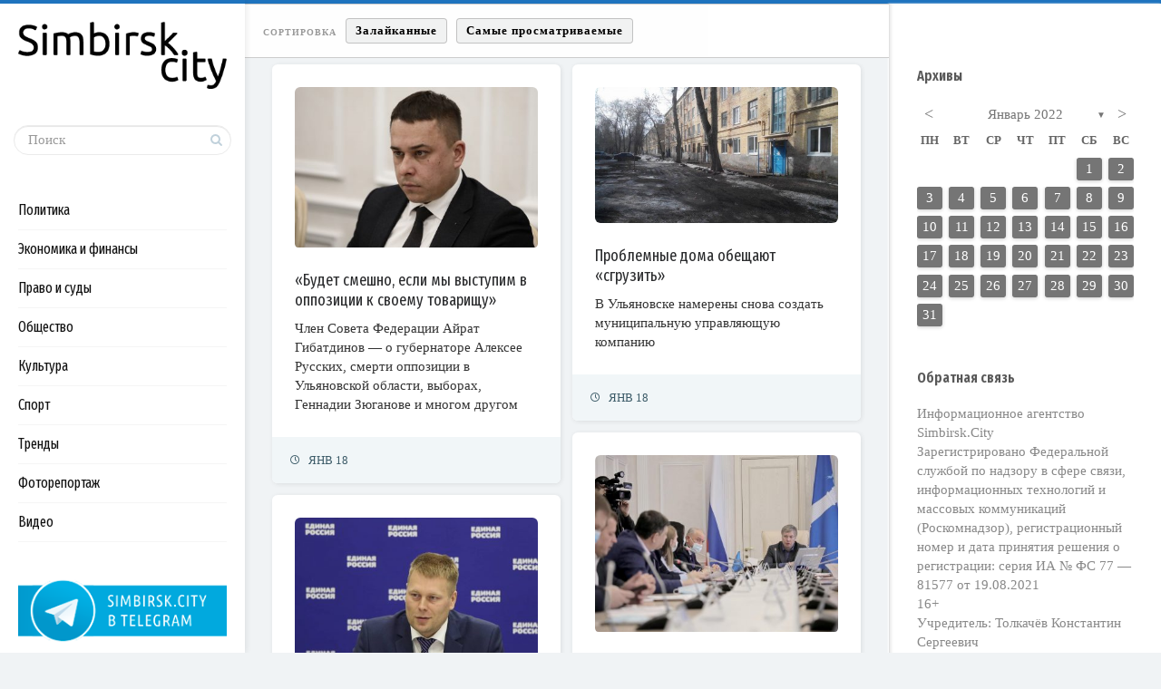

--- FILE ---
content_type: text/html; charset=UTF-8
request_url: https://simbirsk.city/2022/01/18/
body_size: 97712
content:
<!DOCTYPE html>
<!--[if IE 7]>
<html class="ie ie7" lang="ru-RU">
<![endif]-->
<!--[if IE 8]>
<html class="ie ie8" lang="ru-RU">
<![endif]-->
<!--[if !(IE 7) | !(IE 8) ]><!-->
<html lang="ru-RU">
<!--<![endif]-->
<head>
  <meta charset="UTF-8">
  <meta name="viewport" content="width=device-width,initial-scale=1">
  <meta http-equiv="X-UA-Compatible" content="IE=edge">
  <title>Simbirsk.city |   2022  Январь  18</title>
  <link rel="profile" href="http://gmpg.org/xfn/11">
  <link rel="pingback" href="https://simbirsk.city/xmlrpc.php">
    <link rel="amphtml" href="https://simbirsk.city/2022/01/18/amp/" /><meta name="generator" content="AMP for WP 1.0.20"/><link rel='dns-prefetch' href='//fonts.googleapis.com' />
<link rel='dns-prefetch' href='//s.w.org' />
<link rel="alternate" type="application/rss+xml" title="Simbirsk.city &raquo; Лента" href="https://simbirsk.city/feed/" />
<link rel="alternate" type="application/rss+xml" title="Simbirsk.city &raquo; Лента комментариев" href="https://simbirsk.city/comments/feed/" />
		<script type="text/javascript">
			window._wpemojiSettings = {"baseUrl":"https:\/\/s.w.org\/images\/core\/emoji\/12.0.0-1\/72x72\/","ext":".png","svgUrl":"https:\/\/s.w.org\/images\/core\/emoji\/12.0.0-1\/svg\/","svgExt":".svg","source":{"concatemoji":"https:\/\/simbirsk.city\/wp-includes\/js\/wp-emoji-release.min.js?ver=5.3.20"}};
			!function(e,a,t){var n,r,o,i=a.createElement("canvas"),p=i.getContext&&i.getContext("2d");function s(e,t){var a=String.fromCharCode;p.clearRect(0,0,i.width,i.height),p.fillText(a.apply(this,e),0,0);e=i.toDataURL();return p.clearRect(0,0,i.width,i.height),p.fillText(a.apply(this,t),0,0),e===i.toDataURL()}function c(e){var t=a.createElement("script");t.src=e,t.defer=t.type="text/javascript",a.getElementsByTagName("head")[0].appendChild(t)}for(o=Array("flag","emoji"),t.supports={everything:!0,everythingExceptFlag:!0},r=0;r<o.length;r++)t.supports[o[r]]=function(e){if(!p||!p.fillText)return!1;switch(p.textBaseline="top",p.font="600 32px Arial",e){case"flag":return s([127987,65039,8205,9895,65039],[127987,65039,8203,9895,65039])?!1:!s([55356,56826,55356,56819],[55356,56826,8203,55356,56819])&&!s([55356,57332,56128,56423,56128,56418,56128,56421,56128,56430,56128,56423,56128,56447],[55356,57332,8203,56128,56423,8203,56128,56418,8203,56128,56421,8203,56128,56430,8203,56128,56423,8203,56128,56447]);case"emoji":return!s([55357,56424,55356,57342,8205,55358,56605,8205,55357,56424,55356,57340],[55357,56424,55356,57342,8203,55358,56605,8203,55357,56424,55356,57340])}return!1}(o[r]),t.supports.everything=t.supports.everything&&t.supports[o[r]],"flag"!==o[r]&&(t.supports.everythingExceptFlag=t.supports.everythingExceptFlag&&t.supports[o[r]]);t.supports.everythingExceptFlag=t.supports.everythingExceptFlag&&!t.supports.flag,t.DOMReady=!1,t.readyCallback=function(){t.DOMReady=!0},t.supports.everything||(n=function(){t.readyCallback()},a.addEventListener?(a.addEventListener("DOMContentLoaded",n,!1),e.addEventListener("load",n,!1)):(e.attachEvent("onload",n),a.attachEvent("onreadystatechange",function(){"complete"===a.readyState&&t.readyCallback()})),(n=t.source||{}).concatemoji?c(n.concatemoji):n.wpemoji&&n.twemoji&&(c(n.twemoji),c(n.wpemoji)))}(window,document,window._wpemojiSettings);
		</script>
		<style type="text/css">
img.wp-smiley,
img.emoji {
	display: inline !important;
	border: none !important;
	box-shadow: none !important;
	height: 1em !important;
	width: 1em !important;
	margin: 0 .07em !important;
	vertical-align: -0.1em !important;
	background: none !important;
	padding: 0 !important;
}
</style>
	<link rel='stylesheet' id='wp-block-library-css'  href='https://simbirsk.city/wp-includes/css/dist/block-library/style.min.css?ver=5.3.20' type='text/css' media='all' />
<link rel='stylesheet' id='archives-cal-calendrier-css'  href='https://simbirsk.city/wp-content/plugins/archives-calendar-widget/themes/calendrier.css?ver=1.0.12' type='text/css' media='all' />
<link rel='stylesheet' id='contact-form-7-css'  href='https://simbirsk.city/wp-content/plugins/contact-form-7/includes/css/styles.css?ver=5.1.6' type='text/css' media='all' />
<link rel='stylesheet' id='wpfp-public-style-css'  href='https://simbirsk.city/wp-content/plugins/featured-post-creative/assets/css/wpfp-public.css?ver=1.1.4' type='text/css' media='all' />
<link rel='stylesheet' id='wp-pagenavi-css'  href='https://simbirsk.city/wp-content/plugins/wp-pagenavi/pagenavi-css.css?ver=2.70' type='text/css' media='all' />
<link rel='stylesheet' id='pluto-google-font-css'  href='https://fonts.googleapis.com/css?family=Fira+Sans+Extra+Condensed:400,600,700&#038;subset=cyrillic' type='text/css' media='all' />
<link rel='stylesheet' id='pluto-editor-style-css'  href='https://simbirsk.city/wp-content/themes/pluto-by-osetin/editor-style.css?ver=4.2.0' type='text/css' media='all' />
<link rel='stylesheet' id='pluto-main-less-blue_sky-css'  href='https://simbirsk.city/wp-content/uploads/wp-less-cache/pluto-main-less-blue_sky.css?ver=1762706617' type='text/css' media='all' />
<link rel='stylesheet' id='pluto-style-css'  href='https://simbirsk.city/wp-content/themes/pluto-by-osetin/style.css?ver=5.3.20' type='text/css' media='all' />
<link rel='stylesheet' id='ari-fancybox-css'  href='https://simbirsk.city/wp-content/plugins/ari-fancy-lightbox/assets/fancybox/jquery.fancybox.min.css?ver=1.3.6' type='text/css' media='all' />
<link rel='stylesheet' id='decent-comments-widget-css'  href='https://simbirsk.city/wp-content/plugins/decent-comments/css/decent-comments-widget.css' type='text/css' media='all' />
<script type='text/javascript' src='https://simbirsk.city/wp-includes/js/jquery/jquery.js?ver=1.12.4-wp'></script>
<script type='text/javascript' src='https://simbirsk.city/wp-includes/js/jquery/jquery-migrate.min.js?ver=1.4.1'></script>
<script type='text/javascript' src='https://simbirsk.city/wp-content/plugins/archives-calendar-widget/admin/js/jquery.arcw-init.js?ver=1.0.12'></script>
<script type='text/javascript'>
/* <![CDATA[ */
var ARI_FANCYBOX = {"lightbox":{"backFocus":false,"trapFocus":false,"thumbs":{"hideOnClose":false},"touch":{"vertical":true,"momentum":true},"buttons":["slideShow","fullScreen","thumbs","close"],"lang":"custom","i18n":{"custom":{"PREV":"Previous","NEXT":"Next","PLAY_START":"Start slideshow (P)","PLAY_STOP":"Stop slideshow (P)","FULL_SCREEN":"Full screen (F)","THUMBS":"Thumbnails (G)","CLOSE":"Close (Esc)","ERROR":"The requested content cannot be loaded. <br\/> Please try again later."}}},"convert":{"images":{"convert":true,"post_grouping":true},"youtube":{"convert":true}},"viewers":{"pdfjs":{"url":"https:\/\/simbirsk.city\/wp-content\/plugins\/ari-fancy-lightbox\/assets\/pdfjs\/web\/viewer.html"}}};
/* ]]> */
</script>
<script type='text/javascript' src='https://simbirsk.city/wp-content/plugins/ari-fancy-lightbox/assets/fancybox/jquery.fancybox.min.js?ver=1.3.6'></script>
<link rel='https://api.w.org/' href='https://simbirsk.city/wp-json/' />
<link rel="EditURI" type="application/rsd+xml" title="RSD" href="https://simbirsk.city/xmlrpc.php?rsd" />
<link rel="wlwmanifest" type="application/wlwmanifest+xml" href="https://simbirsk.city/wp-includes/wlwmanifest.xml" /> 
<meta name="generator" content="WordPress 5.3.20" />
<link rel="shortcut icon" href="https://simbirsk.city/wp-content/uploads/2015/04/favicon.png"/>
<link rel="apple-touch-icon" href="https://simbirsk.city/wp-content/uploads/2015/04/favicon.png"/>
<script
type="text/javascript">
document.querySelectorAll(".show").forEach(item => {
  if (item.querySelector("div").innerHTML === "Site is using a trial version of the theme. Please enter your purchase code in theme settings to activate it or <a href="https://pinsupreme.com/wordpress-theme/wordpress-theme-for-food-recipe-bloggers-and-chefs" style="color: #fff; text-decoration: underline;">purchase this wordpress theme here</a>") {
    item.remove()
  }
})
</script>

<!-- This site is optimized with the Schema plugin v1.7.8.1 - https://schema.press -->
<script type="application/ld+json">[{"@context":"http:\/\/schema.org\/","@type":"WPHeader","url":"","headline":"День: 18.01.2022","description":""},{"@context":"http:\/\/schema.org\/","@type":"WPFooter","url":"","headline":"День: 18.01.2022","description":""}]</script>

<style type="text/css">BODY .fancybox-container{z-index:200000}BODY .fancybox-is-open .fancybox-bg{opacity:0.87}BODY .fancybox-bg {background-color:#0f0f11}BODY .fancybox-thumbs {background-color:#ffffff}</style><meta property="og:url"           content="https://simbirsk.city/2022/01/18/budet-smeshno-esli-my-vystupim-v-oppozitsii-k-svoemu-tovarishhu/" /><meta property="og:type"          content="website" /><meta property="og:title"         content="«Будет смешно, если мы выступим в оппозиции к своему товарищу»" /><meta property="og:description"   content="Ульяновск: новости, репортажи, аналитика" /><script type="text/javascript">var ajaxurl = "https://simbirsk.city/wp-admin/admin-ajax.php"</script><!-- Yandex.Metrika counter by Yandex Metrica Plugin -->
<script type="text/javascript" >
    (function(m,e,t,r,i,k,a){m[i]=m[i]||function(){(m[i].a=m[i].a||[]).push(arguments)};
        m[i].l=1*new Date();k=e.createElement(t),a=e.getElementsByTagName(t)[0],k.async=1,k.src=r,a.parentNode.insertBefore(k,a)})
    (window, document, "script", "https://mc.yandex.ru/metrika/tag.js", "ym");

    ym(28719021, "init", {
        id:28719021,
        clickmap:true,
        trackLinks:true,
        accurateTrackBounce:true,
        webvisor:true,
	        });
</script>
<noscript><div><img src="https://mc.yandex.ru/watch/28719021" style="position:absolute; left:-9999px;" alt="" /></div></noscript>
<!-- /Yandex.Metrika counter -->
		<style type="text/css" id="wp-custom-css">
			.os_social
{visibility:hidden;}
		</style>
		  <!--[if lt IE 9]>
  <script src="https://simbirsk.city/wp-content/themes/pluto-by-osetin/js/html5shiv.min.js"></script>
  <script type="text/javascript" src="https://simbirsk.city/wp-content/themes/pluto-by-osetin/js/respond.min.js"></script>
  <![endif]-->
</head>

<body class="archive date menu-position-left sidebar-position-right not-wrapped-widgets with-infinite-scroll page-fluid-width">
    <div class="all-wrapper with-loading">
    <div class="menu-block ">
    
      <div class="menu-left-i">
      <div class="logo">
        <a href="https://simbirsk.city/">
                      <img src="https://simbirsk.city/wp-content/uploads/2018/08/logo.png" alt="">
                            </a>
      </div>
      <form method="get" class="search-form" action="https://simbirsk.city/" autocomplete="off">
  <div class="search-field-w">
    <input type="search" autocomplete="off" class="search-field" placeholder="Поиск" value="" name="s" title="Искать:" />
    <input type="submit" class="search-submit" value="Искать" />
  </div>
</form>
      
      <div class="menu-activated-on-click">
        <div class="os_menu"><ul id="menu-menyu-rubrik" class="menu"><li id="menu-item-41239" class="menu-item menu-item-type-taxonomy menu-item-object-category menu-item-41239"><a href="https://simbirsk.city/category/politika/">Политика</a></li>
<li id="menu-item-41240" class="menu-item menu-item-type-taxonomy menu-item-object-category menu-item-41240"><a href="https://simbirsk.city/category/ekonomika-i-finansyi/">Экономика и финансы</a></li>
<li id="menu-item-41241" class="menu-item menu-item-type-taxonomy menu-item-object-category menu-item-41241"><a href="https://simbirsk.city/category/pravo-i-sudyi/">Право и суды</a></li>
<li id="menu-item-41242" class="menu-item menu-item-type-taxonomy menu-item-object-category menu-item-41242"><a href="https://simbirsk.city/category/obshhestvo/">Общество</a></li>
<li id="menu-item-41243" class="menu-item menu-item-type-taxonomy menu-item-object-category menu-item-41243"><a href="https://simbirsk.city/category/kultura/">Культура</a></li>
<li id="menu-item-41244" class="menu-item menu-item-type-taxonomy menu-item-object-category menu-item-41244"><a href="https://simbirsk.city/category/sport/">Спорт</a></li>
<li id="menu-item-41245" class="menu-item menu-item-type-taxonomy menu-item-object-category menu-item-41245"><a href="https://simbirsk.city/category/trendy/">Тренды</a></li>
<li id="menu-item-41246" class="menu-item menu-item-type-taxonomy menu-item-object-category menu-item-41246"><a href="https://simbirsk.city/category/fotoreportazh/">Фоторепортаж</a></li>
<li id="menu-item-41247" class="menu-item menu-item-type-taxonomy menu-item-object-category menu-item-41247"><a href="https://simbirsk.city/category/video/">Видео</a></li>
</ul></div>      </div>


      


      
      

      

      


              <div class="under-menu-sidebar-wrapper">
            <aside id="media_image-3" class="widget widget_media_image"><a href="https://t.me/simbirskcity"><img width="250" height="78" src="https://simbirsk.city/wp-content/uploads/2018/09/tg-banner.png" class="image wp-image-35471  attachment-full size-full" alt="" style="max-width: 100%; height: auto;" /></a></aside>        </div>
      

      </div>

      </div>
  <div class="menu-toggler-w">
    <a href="#" class="menu-toggler">
      <i class="os-new-icon os-new-icon-menu"></i>
      <span class="menu-toggler-label">Меню</span>
    </a>
    <a href="https://simbirsk.city/" class="logo">
              <img src="https://simbirsk.city/wp-content/uploads/2018/08/logo.png" alt="">
                </a>
    <div class="search-and-sidebar-togglers">
      <a href="#" class="search-trigger">
        <i class="os-new-icon os-new-icon-search"></i>
      </a>
      
      <a href="#" class="sidebar-toggler">
        <i class="os-new-icon os-new-icon-grid"></i>
      </a>
    </div>
  </div>
  <div class="mobile-menu-w">
    <div class="mobile-menu menu-activated-on-click"><ul id="menu-menyu-rubrik-1" class="menu"><li class="menu-item menu-item-type-taxonomy menu-item-object-category menu-item-41239"><a href="https://simbirsk.city/category/politika/">Политика</a></li>
<li class="menu-item menu-item-type-taxonomy menu-item-object-category menu-item-41240"><a href="https://simbirsk.city/category/ekonomika-i-finansyi/">Экономика и финансы</a></li>
<li class="menu-item menu-item-type-taxonomy menu-item-object-category menu-item-41241"><a href="https://simbirsk.city/category/pravo-i-sudyi/">Право и суды</a></li>
<li class="menu-item menu-item-type-taxonomy menu-item-object-category menu-item-41242"><a href="https://simbirsk.city/category/obshhestvo/">Общество</a></li>
<li class="menu-item menu-item-type-taxonomy menu-item-object-category menu-item-41243"><a href="https://simbirsk.city/category/kultura/">Культура</a></li>
<li class="menu-item menu-item-type-taxonomy menu-item-object-category menu-item-41244"><a href="https://simbirsk.city/category/sport/">Спорт</a></li>
<li class="menu-item menu-item-type-taxonomy menu-item-object-category menu-item-41245"><a href="https://simbirsk.city/category/trendy/">Тренды</a></li>
<li class="menu-item menu-item-type-taxonomy menu-item-object-category menu-item-41246"><a href="https://simbirsk.city/category/fotoreportazh/">Фоторепортаж</a></li>
<li class="menu-item menu-item-type-taxonomy menu-item-object-category menu-item-41247"><a href="https://simbirsk.city/category/video/">Видео</a></li>
</ul></div>  </div>
      <div class="sidebar-main-toggler">
      <i class="os-new-icon os-new-icon-grid"></i>
    </div>
  <div class="main-content-w">
<div class="main-content-m">

  
  <div class="main-content-i">
            <div class="index-filter-bar color-scheme-light minimal" style=""><div class="index-sort-w"><div class="index-sort-label"><i class=""></i><span>Сортировка</span></div><div class="index-sort-options"><button data-sort-value="likes" class="index-sort-option index-sort-hearts">Залайканные</button><button data-sort-value="views" class="index-sort-option index-sort-views">Самые просматриваемые</button></div></div><div class="index-filter-w"><div class="index-clear-filter-w inactive"><button class="index-clear-filter-btn"><i class="os-new-icon os-new-icon-x"></i> <span>Очистить фильтры</span></button></div></div></div>    <div class="content side-padded-content">
              <div class="index-isotope hidden-on-load v1" data-layout-mode="masonry">
                          <div class="item-isotope filter-cat-4 filter-cat-5  format-standard "  data-post-id="53341" data-total-likes="2" data-total-views="0">
  <article id="post-53341" class="pluto-post-box post-53341 post type-post status-publish format-standard has-post-thumbnail hentry category-obshhestvo category-politika tag-ajrat-gibatdinov">
    <div class="post-body">
                        <div class="post-media-body"><div class="figure-link-w"><a href="https://simbirsk.city/2022/01/18/budet-smeshno-esli-my-vystupim-v-oppozitsii-k-svoemu-tovarishhu/"  class="figure-link "><figure class="abs-image" style="padding-bottom: 66%;"><img width="400" height="267" src="https://simbirsk.city/wp-content/uploads/2022/01/Ajrat-Gibatdinov-400x267.jpg" class="attachment-pluto-index-width size-pluto-index-width wp-post-image" alt="" srcset="https://simbirsk.city/wp-content/uploads/2022/01/Ajrat-Gibatdinov-400x267.jpg 400w, https://simbirsk.city/wp-content/uploads/2022/01/Ajrat-Gibatdinov-744x496.jpg 744w, https://simbirsk.city/wp-content/uploads/2022/01/Ajrat-Gibatdinov-1200x800.jpg 1200w, https://simbirsk.city/wp-content/uploads/2022/01/Ajrat-Gibatdinov-420x280.jpg 420w, https://simbirsk.city/wp-content/uploads/2022/01/Ajrat-Gibatdinov-768x512.jpg 768w, https://simbirsk.city/wp-content/uploads/2022/01/Ajrat-Gibatdinov-1536x1023.jpg 1536w, https://simbirsk.city/wp-content/uploads/2022/01/Ajrat-Gibatdinov-558x372.jpg 558w, https://simbirsk.city/wp-content/uploads/2022/01/Ajrat-Gibatdinov-865x576.jpg 865w, https://simbirsk.city/wp-content/uploads/2022/01/Ajrat-Gibatdinov-600x400.jpg 600w, https://simbirsk.city/wp-content/uploads/2022/01/Ajrat-Gibatdinov-e1642519852541.jpg 901w" sizes="(max-width: 400px) 100vw, 400px" /></figure></a></div></div>
      
              <div class="post-content-body">
                      <h4 class="post-title entry-title"><a href="https://simbirsk.city/2022/01/18/budet-smeshno-esli-my-vystupim-v-oppozitsii-k-svoemu-tovarishhu/">«Будет смешно, если мы выступим в оппозиции к своему товарищу»</a></h4>
                                          <div class="post-content entry-summary">Член Совета Федерации Айрат Гибатдинов &#8212; о губернаторе Алексее Русских, смерти оппозиции в Ульяновской области, выборах, Геннадии Зюганове и многом другом</div>
                                                  </div>
          </div>
          <div class="post-meta entry-meta">


                  <div class="meta-date">
            <i class="os-new-icon os-new-icon-clock"></i>
            <time class="entry-date updated" datetime="2022-01-18T18:33:29+03:00">Янв 18</time>
          </div>
                


        


        

      </div>
      </article>
</div>                            <div class="item-isotope filter-cat-4 filter-cat-5 filter-cat-3  format-standard "  data-post-id="53337" data-total-likes="0" data-total-views="0">
  <article id="post-53337" class="pluto-post-box post-53337 post type-post status-publish format-standard has-post-thumbnail hentry category-obshhestvo category-politika category-ekonomika-i-finansyi tag-aleksandr-cherepan tag-aleksej-gaev tag-aleksej-russkih tag-andrej-tjurin tag-grigorij-nikolaev tag-gubernator-ulyanovskoj-oblasti tag-zhkh tag-marina-simunova tag-svetlana-razvorotneva">
    <div class="post-body">
                        <div class="post-media-body"><div class="figure-link-w"><a href="https://simbirsk.city/2022/01/18/problemnye-doma-obeshhayut-sgruzit/"  class="figure-link "><figure class="abs-image" style="padding-bottom: 56%;"><img width="400" height="225" src="https://simbirsk.city/wp-content/uploads/2016/03/12592602_931834343597916_4779302199976077515_n.jpg" class="attachment-pluto-index-width size-pluto-index-width wp-post-image" alt="" srcset="https://simbirsk.city/wp-content/uploads/2016/03/12592602_931834343597916_4779302199976077515_n.jpg 960w, https://simbirsk.city/wp-content/uploads/2016/03/12592602_931834343597916_4779302199976077515_n-420x236.jpg 420w, https://simbirsk.city/wp-content/uploads/2016/03/12592602_931834343597916_4779302199976077515_n-744x419.jpg 744w, https://simbirsk.city/wp-content/uploads/2016/03/12592602_931834343597916_4779302199976077515_n-768x432.jpg 768w, https://simbirsk.city/wp-content/uploads/2016/03/12592602_931834343597916_4779302199976077515_n-500x281.jpg 500w" sizes="(max-width: 400px) 100vw, 400px" /></figure></a></div></div>
      
              <div class="post-content-body">
                      <h4 class="post-title entry-title"><a href="https://simbirsk.city/2022/01/18/problemnye-doma-obeshhayut-sgruzit/">Проблемные дома обещают «сгрузить»</a></h4>
                                          <div class="post-content entry-summary">В Ульяновске намерены снова создать муниципальную управляющую компанию</div>
                                                  </div>
          </div>
          <div class="post-meta entry-meta">


                  <div class="meta-date">
            <i class="os-new-icon os-new-icon-clock"></i>
            <time class="entry-date updated" datetime="2022-01-18T17:55:41+03:00">Янв 18</time>
          </div>
                


        


        

      </div>
      </article>
</div>                            <div class="item-isotope filter-cat-4 filter-cat-5  format-standard "  data-post-id="53332" data-total-likes="0" data-total-views="0">
  <article id="post-53332" class="pluto-post-box post-53332 post type-post status-publish format-standard has-post-thumbnail hentry category-obshhestvo category-politika tag-aleksej-russkih tag-gubernator-ulyanovskoj-oblasti tag-dolshhiki tag-ooo-atrium tag-silen">
    <div class="post-body">
                        <div class="post-media-body"><div class="figure-link-w"><a href="https://simbirsk.city/2022/01/18/po-tempam-dostrojki-obektov-dolevogo-stroitelstva-nikto-ne-dolzhen-rasslablyatsya/"  class="figure-link "><figure class="abs-image" style="padding-bottom: 73%;"><img width="400" height="294" src="https://simbirsk.city/wp-content/uploads/2022/01/Russkih-Edel-strojchas-17-yanvarya-2022-400x294.jpg" class="attachment-pluto-index-width size-pluto-index-width wp-post-image" alt="" srcset="https://simbirsk.city/wp-content/uploads/2022/01/Russkih-Edel-strojchas-17-yanvarya-2022-400x294.jpg 400w, https://simbirsk.city/wp-content/uploads/2022/01/Russkih-Edel-strojchas-17-yanvarya-2022-744x546.jpg 744w, https://simbirsk.city/wp-content/uploads/2022/01/Russkih-Edel-strojchas-17-yanvarya-2022-1200x881.jpg 1200w, https://simbirsk.city/wp-content/uploads/2022/01/Russkih-Edel-strojchas-17-yanvarya-2022-420x308.jpg 420w, https://simbirsk.city/wp-content/uploads/2022/01/Russkih-Edel-strojchas-17-yanvarya-2022-768x564.jpg 768w, https://simbirsk.city/wp-content/uploads/2022/01/Russkih-Edel-strojchas-17-yanvarya-2022-507x372.jpg 507w, https://simbirsk.city/wp-content/uploads/2022/01/Russkih-Edel-strojchas-17-yanvarya-2022-785x576.jpg 785w, https://simbirsk.city/wp-content/uploads/2022/01/Russkih-Edel-strojchas-17-yanvarya-2022-e1642516283931.jpg 1000w" sizes="(max-width: 400px) 100vw, 400px" /></figure></a></div></div>
      
              <div class="post-content-body">
                      <h4 class="post-title entry-title"><a href="https://simbirsk.city/2022/01/18/po-tempam-dostrojki-obektov-dolevogo-stroitelstva-nikto-ne-dolzhen-rasslablyatsya/">«По темпам достройки объектов долевого строительства никто не должен расслабляться»</a></h4>
                                          <div class="post-content entry-summary">Губернатор Ульяновской области Алексей Русских посетил проблемные дома и встретился с застройщиками</div>
                                                  </div>
          </div>
          <div class="post-meta entry-meta">


                  <div class="meta-date">
            <i class="os-new-icon os-new-icon-clock"></i>
            <time class="entry-date updated" datetime="2022-01-18T17:35:19+03:00">Янв 18</time>
          </div>
                


        


        

      </div>
      </article>
</div>                            <div class="item-isotope filter-cat-4 filter-cat-5  format-standard "  data-post-id="53325" data-total-likes="0" data-total-views="0">
  <article id="post-53325" class="pluto-post-box post-53325 post type-post status-publish format-standard has-post-thumbnail hentry category-obshhestvo category-politika tag-aleksandr-gashkov tag-aleksej-russkih tag-viktor-kulikov tag-uljanovskaja-medicina tag-minzdrav tag-sergej-kuchits">
    <div class="post-body">
                        <div class="post-media-body"><div class="figure-link-w"><a href="https://simbirsk.city/2022/01/18/aleksandr-gashkov-otkatil-reshenie-o-naznachenii-sudimogo-zamestitelya-i-prigrozil-ulyanovtsam/"  class="figure-link "><figure class="abs-image" style="padding-bottom: 89%;"><img width="400" height="356" src="https://simbirsk.city/wp-content/uploads/2022/01/Aleksandr-Gashkov-Edinaya-Rossiya-e1642500884148-400x356.jpg" class="attachment-pluto-index-width size-pluto-index-width wp-post-image" alt="" srcset="https://simbirsk.city/wp-content/uploads/2022/01/Aleksandr-Gashkov-Edinaya-Rossiya-e1642500884148-400x356.jpg 400w, https://simbirsk.city/wp-content/uploads/2022/01/Aleksandr-Gashkov-Edinaya-Rossiya-e1642500884148-744x663.jpg 744w, https://simbirsk.city/wp-content/uploads/2022/01/Aleksandr-Gashkov-Edinaya-Rossiya-e1642500884148-420x374.jpg 420w, https://simbirsk.city/wp-content/uploads/2022/01/Aleksandr-Gashkov-Edinaya-Rossiya-e1642500884148-768x684.jpg 768w, https://simbirsk.city/wp-content/uploads/2022/01/Aleksandr-Gashkov-Edinaya-Rossiya-e1642500884148-417x372.jpg 417w, https://simbirsk.city/wp-content/uploads/2022/01/Aleksandr-Gashkov-Edinaya-Rossiya-e1642500884148-646x576.jpg 646w" sizes="(max-width: 400px) 100vw, 400px" /></figure></a></div></div>
      
              <div class="post-content-body">
                      <h4 class="post-title entry-title"><a href="https://simbirsk.city/2022/01/18/aleksandr-gashkov-otkatil-reshenie-o-naznachenii-sudimogo-zamestitelya-i-prigrozil-ulyanovtsam/">Александр Гашков «откатил» решение о назначении судимого заместителя и пригрозил ульяновцам</a></h4>
                                          <div class="post-content entry-summary">И.о. министра здравоохранения де-факто заявил, что без Виктора Куликова регион не справится с «омикроном» &#8212; придется вводить ручной режим управления</div>
                                                  </div>
          </div>
          <div class="post-meta entry-meta">


                  <div class="meta-date">
            <i class="os-new-icon os-new-icon-clock"></i>
            <time class="entry-date updated" datetime="2022-01-18T13:31:50+03:00">Янв 18</time>
          </div>
                


        


        

      </div>
      </article>
</div>                        </div>
      <div class="pagination-w hide-for-isotope">
        </div>    </div>


  </div>
      <div class="primary-sidebar-wrapper">
      <div id="primary-sidebar" class="primary-sidebar widget-area" role="complementary">
        <aside id="wpfp_featuredlist_widget-2" class="widget wpfp-featured-fplw">    
        <div class="wpfp-featured-post-widget-wrp wpfp-clearfix">
            <div class="wpfp-widget wpfp-clearfix" id="wpfp-featured-post-widget-1">
             
                
            </div>
        </div>

    </aside><aside id="archives_calendar-3" class="widget widget_archives_calendar"><h1 class="widget-title">Архивы</h1>
<!-- Archives Calendar Widget by Aleksei Polechin - alek´ - http://alek.be -->
<div class="calendar-archives twentytwelve" id="arc-Архивы-22"><div class="calendar-navigation"><a href="" class="prev-year"><span><</span></a><div class="menu-container months"><a href="https://simbirsk.city/2022/01/" class="title">Январь 2022</a><ul class="menu"><li><a href="https://simbirsk.city/2025/10/" class="2025 10" rel="0" >Октябрь 2025</a></li><li><a href="https://simbirsk.city/2025/08/" class="2025 8" rel="1" >Август 2025</a></li><li><a href="https://simbirsk.city/2025/07/" class="2025 7" rel="2" >Июль 2025</a></li><li><a href="https://simbirsk.city/2025/06/" class="2025 6" rel="3" >Июнь 2025</a></li><li><a href="https://simbirsk.city/2025/05/" class="2025 5" rel="4" >Май 2025</a></li><li><a href="https://simbirsk.city/2025/04/" class="2025 4" rel="5" >Апрель 2025</a></li><li><a href="https://simbirsk.city/2025/03/" class="2025 3" rel="6" >Март 2025</a></li><li><a href="https://simbirsk.city/2025/02/" class="2025 2" rel="7" >Февраль 2025</a></li><li><a href="https://simbirsk.city/2025/01/" class="2025 1" rel="8" >Январь 2025</a></li><li><a href="https://simbirsk.city/2024/12/" class="2024 12" rel="9" >Декабрь 2024</a></li><li><a href="https://simbirsk.city/2024/11/" class="2024 11" rel="10" >Ноябрь 2024</a></li><li><a href="https://simbirsk.city/2024/10/" class="2024 10" rel="11" >Октябрь 2024</a></li><li><a href="https://simbirsk.city/2024/09/" class="2024 9" rel="12" >Сентябрь 2024</a></li><li><a href="https://simbirsk.city/2024/08/" class="2024 8" rel="13" >Август 2024</a></li><li><a href="https://simbirsk.city/2024/07/" class="2024 7" rel="14" >Июль 2024</a></li><li><a href="https://simbirsk.city/2024/06/" class="2024 6" rel="15" >Июнь 2024</a></li><li><a href="https://simbirsk.city/2024/05/" class="2024 5" rel="16" >Май 2024</a></li><li><a href="https://simbirsk.city/2024/04/" class="2024 4" rel="17" >Апрель 2024</a></li><li><a href="https://simbirsk.city/2024/03/" class="2024 3" rel="18" >Март 2024</a></li><li><a href="https://simbirsk.city/2024/02/" class="2024 2" rel="19" >Февраль 2024</a></li><li><a href="https://simbirsk.city/2024/01/" class="2024 1" rel="20" >Январь 2024</a></li><li><a href="https://simbirsk.city/2023/12/" class="2023 12" rel="21" >Декабрь 2023</a></li><li><a href="https://simbirsk.city/2023/11/" class="2023 11" rel="22" >Ноябрь 2023</a></li><li><a href="https://simbirsk.city/2023/10/" class="2023 10" rel="23" >Октябрь 2023</a></li><li><a href="https://simbirsk.city/2023/09/" class="2023 9" rel="24" >Сентябрь 2023</a></li><li><a href="https://simbirsk.city/2023/08/" class="2023 8" rel="25" >Август 2023</a></li><li><a href="https://simbirsk.city/2023/07/" class="2023 7" rel="26" >Июль 2023</a></li><li><a href="https://simbirsk.city/2023/06/" class="2023 6" rel="27" >Июнь 2023</a></li><li><a href="https://simbirsk.city/2023/05/" class="2023 5" rel="28" >Май 2023</a></li><li><a href="https://simbirsk.city/2023/04/" class="2023 4" rel="29" >Апрель 2023</a></li><li><a href="https://simbirsk.city/2023/03/" class="2023 3" rel="30" >Март 2023</a></li><li><a href="https://simbirsk.city/2023/02/" class="2023 2" rel="31" >Февраль 2023</a></li><li><a href="https://simbirsk.city/2023/01/" class="2023 1" rel="32" >Январь 2023</a></li><li><a href="https://simbirsk.city/2022/12/" class="2022 12" rel="33" >Декабрь 2022</a></li><li><a href="https://simbirsk.city/2022/11/" class="2022 11" rel="34" >Ноябрь 2022</a></li><li><a href="https://simbirsk.city/2022/10/" class="2022 10" rel="35" >Октябрь 2022</a></li><li><a href="https://simbirsk.city/2022/09/" class="2022 9" rel="36" >Сентябрь 2022</a></li><li><a href="https://simbirsk.city/2022/08/" class="2022 8" rel="37" >Август 2022</a></li><li><a href="https://simbirsk.city/2022/07/" class="2022 7" rel="38" >Июль 2022</a></li><li><a href="https://simbirsk.city/2022/06/" class="2022 6" rel="39" >Июнь 2022</a></li><li><a href="https://simbirsk.city/2022/05/" class="2022 5" rel="40" >Май 2022</a></li><li><a href="https://simbirsk.city/2022/04/" class="2022 4" rel="41" >Апрель 2022</a></li><li><a href="https://simbirsk.city/2022/03/" class="2022 3" rel="42" >Март 2022</a></li><li><a href="https://simbirsk.city/2022/02/" class="2022 2" rel="43" >Февраль 2022</a></li><li><a href="https://simbirsk.city/2022/01/" class="2022 1 current" rel="44" >Январь 2022</a></li><li><a href="https://simbirsk.city/2021/12/" class="2021 12" rel="45" >Декабрь 2021</a></li><li><a href="https://simbirsk.city/2021/11/" class="2021 11" rel="46" >Ноябрь 2021</a></li><li><a href="https://simbirsk.city/2021/10/" class="2021 10" rel="47" >Октябрь 2021</a></li><li><a href="https://simbirsk.city/2021/09/" class="2021 9" rel="48" >Сентябрь 2021</a></li><li><a href="https://simbirsk.city/2021/08/" class="2021 8" rel="49" >Август 2021</a></li><li><a href="https://simbirsk.city/2021/07/" class="2021 7" rel="50" >Июль 2021</a></li><li><a href="https://simbirsk.city/2021/06/" class="2021 6" rel="51" >Июнь 2021</a></li><li><a href="https://simbirsk.city/2021/05/" class="2021 5" rel="52" >Май 2021</a></li><li><a href="https://simbirsk.city/2021/04/" class="2021 4" rel="53" >Апрель 2021</a></li><li><a href="https://simbirsk.city/2021/03/" class="2021 3" rel="54" >Март 2021</a></li><li><a href="https://simbirsk.city/2021/02/" class="2021 2" rel="55" >Февраль 2021</a></li><li><a href="https://simbirsk.city/2021/01/" class="2021 1" rel="56" >Январь 2021</a></li><li><a href="https://simbirsk.city/2020/12/" class="2020 12" rel="57" >Декабрь 2020</a></li><li><a href="https://simbirsk.city/2020/11/" class="2020 11" rel="58" >Ноябрь 2020</a></li><li><a href="https://simbirsk.city/2020/10/" class="2020 10" rel="59" >Октябрь 2020</a></li><li><a href="https://simbirsk.city/2020/09/" class="2020 9" rel="60" >Сентябрь 2020</a></li><li><a href="https://simbirsk.city/2020/08/" class="2020 8" rel="61" >Август 2020</a></li><li><a href="https://simbirsk.city/2020/07/" class="2020 7" rel="62" >Июль 2020</a></li><li><a href="https://simbirsk.city/2020/06/" class="2020 6" rel="63" >Июнь 2020</a></li><li><a href="https://simbirsk.city/2020/05/" class="2020 5" rel="64" >Май 2020</a></li><li><a href="https://simbirsk.city/2020/04/" class="2020 4" rel="65" >Апрель 2020</a></li><li><a href="https://simbirsk.city/2020/03/" class="2020 3" rel="66" >Март 2020</a></li><li><a href="https://simbirsk.city/2020/02/" class="2020 2" rel="67" >Февраль 2020</a></li><li><a href="https://simbirsk.city/2020/01/" class="2020 1" rel="68" >Январь 2020</a></li><li><a href="https://simbirsk.city/2019/12/" class="2019 12" rel="69" >Декабрь 2019</a></li><li><a href="https://simbirsk.city/2019/11/" class="2019 11" rel="70" >Ноябрь 2019</a></li><li><a href="https://simbirsk.city/2019/10/" class="2019 10" rel="71" >Октябрь 2019</a></li><li><a href="https://simbirsk.city/2019/09/" class="2019 9" rel="72" >Сентябрь 2019</a></li><li><a href="https://simbirsk.city/2019/08/" class="2019 8" rel="73" >Август 2019</a></li><li><a href="https://simbirsk.city/2019/07/" class="2019 7" rel="74" >Июль 2019</a></li><li><a href="https://simbirsk.city/2019/06/" class="2019 6" rel="75" >Июнь 2019</a></li><li><a href="https://simbirsk.city/2019/05/" class="2019 5" rel="76" >Май 2019</a></li><li><a href="https://simbirsk.city/2019/04/" class="2019 4" rel="77" >Апрель 2019</a></li><li><a href="https://simbirsk.city/2019/03/" class="2019 3" rel="78" >Март 2019</a></li><li><a href="https://simbirsk.city/2019/02/" class="2019 2" rel="79" >Февраль 2019</a></li><li><a href="https://simbirsk.city/2019/01/" class="2019 1" rel="80" >Январь 2019</a></li><li><a href="https://simbirsk.city/2018/12/" class="2018 12" rel="81" >Декабрь 2018</a></li><li><a href="https://simbirsk.city/2018/11/" class="2018 11" rel="82" >Ноябрь 2018</a></li><li><a href="https://simbirsk.city/2018/10/" class="2018 10" rel="83" >Октябрь 2018</a></li><li><a href="https://simbirsk.city/2018/09/" class="2018 9" rel="84" >Сентябрь 2018</a></li><li><a href="https://simbirsk.city/2018/08/" class="2018 8" rel="85" >Август 2018</a></li><li><a href="https://simbirsk.city/2018/07/" class="2018 7" rel="86" >Июль 2018</a></li><li><a href="https://simbirsk.city/2018/06/" class="2018 6" rel="87" >Июнь 2018</a></li><li><a href="https://simbirsk.city/2018/05/" class="2018 5" rel="88" >Май 2018</a></li><li><a href="https://simbirsk.city/2018/04/" class="2018 4" rel="89" >Апрель 2018</a></li><li><a href="https://simbirsk.city/2018/03/" class="2018 3" rel="90" >Март 2018</a></li><li><a href="https://simbirsk.city/2018/02/" class="2018 2" rel="91" >Февраль 2018</a></li><li><a href="https://simbirsk.city/2018/01/" class="2018 1" rel="92" >Январь 2018</a></li><li><a href="https://simbirsk.city/2017/12/" class="2017 12" rel="93" >Декабрь 2017</a></li><li><a href="https://simbirsk.city/2017/11/" class="2017 11" rel="94" >Ноябрь 2017</a></li><li><a href="https://simbirsk.city/2017/10/" class="2017 10" rel="95" >Октябрь 2017</a></li><li><a href="https://simbirsk.city/2017/09/" class="2017 9" rel="96" >Сентябрь 2017</a></li><li><a href="https://simbirsk.city/2017/08/" class="2017 8" rel="97" >Август 2017</a></li><li><a href="https://simbirsk.city/2017/07/" class="2017 7" rel="98" >Июль 2017</a></li><li><a href="https://simbirsk.city/2017/06/" class="2017 6" rel="99" >Июнь 2017</a></li><li><a href="https://simbirsk.city/2017/05/" class="2017 5" rel="100" >Май 2017</a></li><li><a href="https://simbirsk.city/2017/04/" class="2017 4" rel="101" >Апрель 2017</a></li><li><a href="https://simbirsk.city/2017/03/" class="2017 3" rel="102" >Март 2017</a></li><li><a href="https://simbirsk.city/2017/02/" class="2017 2" rel="103" >Февраль 2017</a></li><li><a href="https://simbirsk.city/2017/01/" class="2017 1" rel="104" >Январь 2017</a></li><li><a href="https://simbirsk.city/2016/12/" class="2016 12" rel="105" >Декабрь 2016</a></li><li><a href="https://simbirsk.city/2016/11/" class="2016 11" rel="106" >Ноябрь 2016</a></li><li><a href="https://simbirsk.city/2016/10/" class="2016 10" rel="107" >Октябрь 2016</a></li><li><a href="https://simbirsk.city/2016/09/" class="2016 9" rel="108" >Сентябрь 2016</a></li><li><a href="https://simbirsk.city/2016/08/" class="2016 8" rel="109" >Август 2016</a></li><li><a href="https://simbirsk.city/2016/07/" class="2016 7" rel="110" >Июль 2016</a></li><li><a href="https://simbirsk.city/2016/06/" class="2016 6" rel="111" >Июнь 2016</a></li><li><a href="https://simbirsk.city/2016/05/" class="2016 5" rel="112" >Май 2016</a></li><li><a href="https://simbirsk.city/2016/04/" class="2016 4" rel="113" >Апрель 2016</a></li><li><a href="https://simbirsk.city/2016/03/" class="2016 3" rel="114" >Март 2016</a></li><li><a href="https://simbirsk.city/2016/02/" class="2016 2" rel="115" >Февраль 2016</a></li><li><a href="https://simbirsk.city/2016/01/" class="2016 1" rel="116" >Январь 2016</a></li><li><a href="https://simbirsk.city/2015/12/" class="2015 12" rel="117" >Декабрь 2015</a></li><li><a href="https://simbirsk.city/2015/11/" class="2015 11" rel="118" >Ноябрь 2015</a></li><li><a href="https://simbirsk.city/2015/10/" class="2015 10" rel="119" >Октябрь 2015</a></li><li><a href="https://simbirsk.city/2015/09/" class="2015 9" rel="120" >Сентябрь 2015</a></li><li><a href="https://simbirsk.city/2015/08/" class="2015 8" rel="121" >Август 2015</a></li><li><a href="https://simbirsk.city/2015/07/" class="2015 7" rel="122" >Июль 2015</a></li><li><a href="https://simbirsk.city/2015/06/" class="2015 6" rel="123" >Июнь 2015</a></li><li><a href="https://simbirsk.city/2015/05/" class="2015 5" rel="124" >Май 2015</a></li><li><a href="https://simbirsk.city/2015/04/" class="2015 4" rel="125" >Апрель 2015</a></li><li><a href="https://simbirsk.city/2015/03/" class="2015 3" rel="126" >Март 2015</a></li></ul><div class="arrow-down"><span>&#x25bc;</span></div></div><a href="" class="next-year"><span>></span></a></div><div class="week-row weekdays"><span class="day weekday">Пн</span><span class="day weekday">Вт</span><span class="day weekday">Ср</span><span class="day weekday">Чт</span><span class="day weekday">Пт</span><span class="day weekday">Сб</span><span class="day weekday last">Вс</span></div><div class="archives-years"><div class="year 10 2025" rel="0"><div class="week-row"><span class="day noday">&nbsp;</span><span class="day noday">&nbsp;</span><span class="day">1</span><span class="day">2</span><span class="day">3</span><span class="day">4</span><span class="day last">5</span></div>
<div class="week-row">
<span class="day">6</span><span class="day has-posts"><a href="https://simbirsk.city/2025/10/07/" title="07.10.2025" data-date="2025-10-7">7</a></span><span class="day">8</span><span class="day">9</span><span class="day">10</span><span class="day">11</span><span class="day last">12</span></div>
<div class="week-row">
<span class="day">13</span><span class="day">14</span><span class="day">15</span><span class="day">16</span><span class="day">17</span><span class="day">18</span><span class="day last">19</span></div>
<div class="week-row">
<span class="day">20</span><span class="day">21</span><span class="day">22</span><span class="day">23</span><span class="day">24</span><span class="day">25</span><span class="day last">26</span></div>
<div class="week-row">
<span class="day">27</span><span class="day">28</span><span class="day">29</span><span class="day">30</span><span class="day">31</span><span class="day noday">&nbsp;</span><span class="day noday last">&nbsp;</span></div>
<div class="week-row">
<span class="day noday">&nbsp;</span><span class="day noday">&nbsp;</span><span class="day noday">&nbsp;</span><span class="day noday">&nbsp;</span><span class="day noday">&nbsp;</span><span class="day noday">&nbsp;</span><span class="day noday last">&nbsp;</span></div>
<div class="week-row">
</div>
</div>
<div class="year 8 2025" rel="1"><div class="week-row"><span class="day noday">&nbsp;</span><span class="day noday">&nbsp;</span><span class="day noday">&nbsp;</span><span class="day noday">&nbsp;</span><span class="day">1</span><span class="day">2</span><span class="day last">3</span></div>
<div class="week-row">
<span class="day">4</span><span class="day">5</span><span class="day">6</span><span class="day has-posts"><a href="https://simbirsk.city/2025/08/07/" title="07.08.2025" data-date="2025-8-7">7</a></span><span class="day">8</span><span class="day">9</span><span class="day last">10</span></div>
<div class="week-row">
<span class="day">11</span><span class="day">12</span><span class="day">13</span><span class="day">14</span><span class="day">15</span><span class="day">16</span><span class="day last">17</span></div>
<div class="week-row">
<span class="day">18</span><span class="day">19</span><span class="day">20</span><span class="day">21</span><span class="day">22</span><span class="day">23</span><span class="day last">24</span></div>
<div class="week-row">
<span class="day has-posts"><a href="https://simbirsk.city/2025/08/25/" title="25.08.2025" data-date="2025-8-25">25</a></span><span class="day">26</span><span class="day">27</span><span class="day has-posts"><a href="https://simbirsk.city/2025/08/28/" title="28.08.2025" data-date="2025-8-28">28</a></span><span class="day">29</span><span class="day">30</span><span class="day last">31</span></div>
<div class="week-row">
<span class="day noday">&nbsp;</span><span class="day noday">&nbsp;</span><span class="day noday">&nbsp;</span><span class="day noday">&nbsp;</span><span class="day noday">&nbsp;</span><span class="day noday">&nbsp;</span><span class="day noday last">&nbsp;</span></div>
<div class="week-row">
</div>
</div>
<div class="year 7 2025" rel="2"><div class="week-row"><span class="day noday">&nbsp;</span><span class="day">1</span><span class="day">2</span><span class="day">3</span><span class="day">4</span><span class="day">5</span><span class="day last">6</span></div>
<div class="week-row">
<span class="day">7</span><span class="day">8</span><span class="day">9</span><span class="day">10</span><span class="day">11</span><span class="day">12</span><span class="day last">13</span></div>
<div class="week-row">
<span class="day">14</span><span class="day">15</span><span class="day">16</span><span class="day">17</span><span class="day">18</span><span class="day">19</span><span class="day last">20</span></div>
<div class="week-row">
<span class="day">21</span><span class="day">22</span><span class="day">23</span><span class="day">24</span><span class="day">25</span><span class="day">26</span><span class="day last">27</span></div>
<div class="week-row">
<span class="day">28</span><span class="day">29</span><span class="day">30</span><span class="day has-posts"><a href="https://simbirsk.city/2025/07/31/" title="31.07.2025" data-date="2025-7-31">31</a></span><span class="day noday">&nbsp;</span><span class="day noday">&nbsp;</span><span class="day noday last">&nbsp;</span></div>
<div class="week-row">
<span class="day noday">&nbsp;</span><span class="day noday">&nbsp;</span><span class="day noday">&nbsp;</span><span class="day noday">&nbsp;</span><span class="day noday">&nbsp;</span><span class="day noday">&nbsp;</span><span class="day noday last">&nbsp;</span></div>
<div class="week-row">
</div>
</div>
<div class="year 6 2025" rel="3"><div class="week-row"><span class="day noday">&nbsp;</span><span class="day noday">&nbsp;</span><span class="day noday">&nbsp;</span><span class="day noday">&nbsp;</span><span class="day noday">&nbsp;</span><span class="day noday">&nbsp;</span><span class="day last">1</span></div>
<div class="week-row">
<span class="day">2</span><span class="day">3</span><span class="day">4</span><span class="day">5</span><span class="day">6</span><span class="day">7</span><span class="day last">8</span></div>
<div class="week-row">
<span class="day">9</span><span class="day has-posts"><a href="https://simbirsk.city/2025/06/10/" title="10.06.2025" data-date="2025-6-10">10</a></span><span class="day">11</span><span class="day">12</span><span class="day">13</span><span class="day">14</span><span class="day last">15</span></div>
<div class="week-row">
<span class="day">16</span><span class="day">17</span><span class="day has-posts"><a href="https://simbirsk.city/2025/06/18/" title="18.06.2025" data-date="2025-6-18">18</a></span><span class="day">19</span><span class="day">20</span><span class="day">21</span><span class="day last">22</span></div>
<div class="week-row">
<span class="day has-posts"><a href="https://simbirsk.city/2025/06/23/" title="23.06.2025" data-date="2025-6-23">23</a></span><span class="day">24</span><span class="day">25</span><span class="day">26</span><span class="day">27</span><span class="day">28</span><span class="day last">29</span></div>
<div class="week-row">
<span class="day">30</span><span class="day noday">&nbsp;</span><span class="day noday">&nbsp;</span><span class="day noday">&nbsp;</span><span class="day noday">&nbsp;</span><span class="day noday">&nbsp;</span><span class="day noday last">&nbsp;</span></div>
<div class="week-row">
</div>
</div>
<div class="year 5 2025" rel="4"><div class="week-row"><span class="day noday">&nbsp;</span><span class="day noday">&nbsp;</span><span class="day noday">&nbsp;</span><span class="day">1</span><span class="day">2</span><span class="day">3</span><span class="day last">4</span></div>
<div class="week-row">
<span class="day">5</span><span class="day">6</span><span class="day has-posts"><a href="https://simbirsk.city/2025/05/07/" title="07.05.2025" data-date="2025-5-7">7</a></span><span class="day">8</span><span class="day">9</span><span class="day has-posts"><a href="https://simbirsk.city/2025/05/10/" title="10.05.2025" data-date="2025-5-10">10</a></span><span class="day last has-posts"><a href="https://simbirsk.city/2025/05/11/" title="11.05.2025" data-date="2025-5-11">11</a></span></div>
<div class="week-row">
<span class="day">12</span><span class="day">13</span><span class="day has-posts"><a href="https://simbirsk.city/2025/05/14/" title="14.05.2025" data-date="2025-5-14">14</a></span><span class="day">15</span><span class="day has-posts"><a href="https://simbirsk.city/2025/05/16/" title="16.05.2025" data-date="2025-5-16">16</a></span><span class="day">17</span><span class="day last">18</span></div>
<div class="week-row">
<span class="day">19</span><span class="day">20</span><span class="day has-posts"><a href="https://simbirsk.city/2025/05/21/" title="21.05.2025" data-date="2025-5-21">21</a></span><span class="day">22</span><span class="day">23</span><span class="day">24</span><span class="day last">25</span></div>
<div class="week-row">
<span class="day">26</span><span class="day">27</span><span class="day">28</span><span class="day">29</span><span class="day">30</span><span class="day">31</span><span class="day noday last">&nbsp;</span></div>
<div class="week-row">
<span class="day noday">&nbsp;</span><span class="day noday">&nbsp;</span><span class="day noday">&nbsp;</span><span class="day noday">&nbsp;</span><span class="day noday">&nbsp;</span><span class="day noday">&nbsp;</span><span class="day noday last">&nbsp;</span></div>
<div class="week-row">
</div>
</div>
<div class="year 4 2025" rel="5"><div class="week-row"><span class="day noday">&nbsp;</span><span class="day">1</span><span class="day">2</span><span class="day">3</span><span class="day has-posts"><a href="https://simbirsk.city/2025/04/04/" title="04.04.2025" data-date="2025-4-4">4</a></span><span class="day">5</span><span class="day last">6</span></div>
<div class="week-row">
<span class="day">7</span><span class="day has-posts"><a href="https://simbirsk.city/2025/04/08/" title="08.04.2025" data-date="2025-4-8">8</a></span><span class="day has-posts"><a href="https://simbirsk.city/2025/04/09/" title="09.04.2025" data-date="2025-4-9">9</a></span><span class="day">10</span><span class="day">11</span><span class="day has-posts"><a href="https://simbirsk.city/2025/04/12/" title="12.04.2025" data-date="2025-4-12">12</a></span><span class="day last">13</span></div>
<div class="week-row">
<span class="day">14</span><span class="day">15</span><span class="day">16</span><span class="day">17</span><span class="day has-posts"><a href="https://simbirsk.city/2025/04/18/" title="18.04.2025" data-date="2025-4-18">18</a></span><span class="day">19</span><span class="day last">20</span></div>
<div class="week-row">
<span class="day">21</span><span class="day">22</span><span class="day">23</span><span class="day">24</span><span class="day has-posts"><a href="https://simbirsk.city/2025/04/25/" title="25.04.2025" data-date="2025-4-25">25</a></span><span class="day">26</span><span class="day last">27</span></div>
<div class="week-row">
<span class="day has-posts"><a href="https://simbirsk.city/2025/04/28/" title="28.04.2025" data-date="2025-4-28">28</a></span><span class="day has-posts"><a href="https://simbirsk.city/2025/04/29/" title="29.04.2025" data-date="2025-4-29">29</a></span><span class="day has-posts"><a href="https://simbirsk.city/2025/04/30/" title="30.04.2025" data-date="2025-4-30">30</a></span><span class="day noday">&nbsp;</span><span class="day noday">&nbsp;</span><span class="day noday">&nbsp;</span><span class="day noday last">&nbsp;</span></div>
<div class="week-row">
<span class="day noday">&nbsp;</span><span class="day noday">&nbsp;</span><span class="day noday">&nbsp;</span><span class="day noday">&nbsp;</span><span class="day noday">&nbsp;</span><span class="day noday">&nbsp;</span><span class="day noday last">&nbsp;</span></div>
<div class="week-row">
</div>
</div>
<div class="year 3 2025" rel="6"><div class="week-row"><span class="day noday">&nbsp;</span><span class="day noday">&nbsp;</span><span class="day noday">&nbsp;</span><span class="day noday">&nbsp;</span><span class="day noday">&nbsp;</span><span class="day">1</span><span class="day last">2</span></div>
<div class="week-row">
<span class="day">3</span><span class="day has-posts"><a href="https://simbirsk.city/2025/03/04/" title="04.03.2025" data-date="2025-3-4">4</a></span><span class="day has-posts"><a href="https://simbirsk.city/2025/03/05/" title="05.03.2025" data-date="2025-3-5">5</a></span><span class="day">6</span><span class="day has-posts"><a href="https://simbirsk.city/2025/03/07/" title="07.03.2025" data-date="2025-3-7">7</a></span><span class="day">8</span><span class="day last">9</span></div>
<div class="week-row">
<span class="day">10</span><span class="day has-posts"><a href="https://simbirsk.city/2025/03/11/" title="11.03.2025" data-date="2025-3-11">11</a></span><span class="day has-posts"><a href="https://simbirsk.city/2025/03/12/" title="12.03.2025" data-date="2025-3-12">12</a></span><span class="day has-posts"><a href="https://simbirsk.city/2025/03/13/" title="13.03.2025" data-date="2025-3-13">13</a></span><span class="day has-posts"><a href="https://simbirsk.city/2025/03/14/" title="14.03.2025" data-date="2025-3-14">14</a></span><span class="day has-posts"><a href="https://simbirsk.city/2025/03/15/" title="15.03.2025" data-date="2025-3-15">15</a></span><span class="day last">16</span></div>
<div class="week-row">
<span class="day">17</span><span class="day">18</span><span class="day">19</span><span class="day">20</span><span class="day has-posts"><a href="https://simbirsk.city/2025/03/21/" title="21.03.2025" data-date="2025-3-21">21</a></span><span class="day has-posts"><a href="https://simbirsk.city/2025/03/22/" title="22.03.2025" data-date="2025-3-22">22</a></span><span class="day last">23</span></div>
<div class="week-row">
<span class="day has-posts"><a href="https://simbirsk.city/2025/03/24/" title="24.03.2025" data-date="2025-3-24">24</a></span><span class="day">25</span><span class="day">26</span><span class="day">27</span><span class="day has-posts"><a href="https://simbirsk.city/2025/03/28/" title="28.03.2025" data-date="2025-3-28">28</a></span><span class="day">29</span><span class="day last">30</span></div>
<div class="week-row">
<span class="day">31</span><span class="day noday">&nbsp;</span><span class="day noday">&nbsp;</span><span class="day noday">&nbsp;</span><span class="day noday">&nbsp;</span><span class="day noday">&nbsp;</span><span class="day noday last">&nbsp;</span></div>
<div class="week-row">
</div>
</div>
<div class="year 2 2025" rel="7"><div class="week-row"><span class="day noday">&nbsp;</span><span class="day noday">&nbsp;</span><span class="day noday">&nbsp;</span><span class="day noday">&nbsp;</span><span class="day noday">&nbsp;</span><span class="day">1</span><span class="day last">2</span></div>
<div class="week-row">
<span class="day has-posts"><a href="https://simbirsk.city/2025/02/03/" title="03.02.2025" data-date="2025-2-3">3</a></span><span class="day has-posts"><a href="https://simbirsk.city/2025/02/04/" title="04.02.2025" data-date="2025-2-4">4</a></span><span class="day">5</span><span class="day">6</span><span class="day">7</span><span class="day">8</span><span class="day last">9</span></div>
<div class="week-row">
<span class="day has-posts"><a href="https://simbirsk.city/2025/02/10/" title="10.02.2025" data-date="2025-2-10">10</a></span><span class="day">11</span><span class="day has-posts"><a href="https://simbirsk.city/2025/02/12/" title="12.02.2025" data-date="2025-2-12">12</a></span><span class="day has-posts"><a href="https://simbirsk.city/2025/02/13/" title="13.02.2025" data-date="2025-2-13">13</a></span><span class="day has-posts"><a href="https://simbirsk.city/2025/02/14/" title="14.02.2025" data-date="2025-2-14">14</a></span><span class="day">15</span><span class="day last">16</span></div>
<div class="week-row">
<span class="day has-posts"><a href="https://simbirsk.city/2025/02/17/" title="17.02.2025" data-date="2025-2-17">17</a></span><span class="day">18</span><span class="day has-posts"><a href="https://simbirsk.city/2025/02/19/" title="19.02.2025" data-date="2025-2-19">19</a></span><span class="day">20</span><span class="day">21</span><span class="day">22</span><span class="day last">23</span></div>
<div class="week-row">
<span class="day has-posts"><a href="https://simbirsk.city/2025/02/24/" title="24.02.2025" data-date="2025-2-24">24</a></span><span class="day">25</span><span class="day">26</span><span class="day">27</span><span class="day">28</span><span class="day noday">&nbsp;</span><span class="day noday last">&nbsp;</span></div>
<div class="week-row">
<span class="day noday">&nbsp;</span><span class="day noday">&nbsp;</span><span class="day noday">&nbsp;</span><span class="day noday">&nbsp;</span><span class="day noday">&nbsp;</span><span class="day noday">&nbsp;</span><span class="day noday last">&nbsp;</span></div>
<div class="week-row">
</div>
</div>
<div class="year 1 2025" rel="8"><div class="week-row"><span class="day noday">&nbsp;</span><span class="day noday">&nbsp;</span><span class="day">1</span><span class="day">2</span><span class="day">3</span><span class="day">4</span><span class="day last">5</span></div>
<div class="week-row">
<span class="day">6</span><span class="day">7</span><span class="day">8</span><span class="day has-posts"><a href="https://simbirsk.city/2025/01/09/" title="09.01.2025" data-date="2025-1-9">9</a></span><span class="day">10</span><span class="day">11</span><span class="day last">12</span></div>
<div class="week-row">
<span class="day has-posts"><a href="https://simbirsk.city/2025/01/13/" title="13.01.2025" data-date="2025-1-13">13</a></span><span class="day has-posts"><a href="https://simbirsk.city/2025/01/14/" title="14.01.2025" data-date="2025-1-14">14</a></span><span class="day has-posts"><a href="https://simbirsk.city/2025/01/15/" title="15.01.2025" data-date="2025-1-15">15</a></span><span class="day">16</span><span class="day">17</span><span class="day">18</span><span class="day last has-posts"><a href="https://simbirsk.city/2025/01/19/" title="19.01.2025" data-date="2025-1-19">19</a></span></div>
<div class="week-row">
<span class="day">20</span><span class="day has-posts"><a href="https://simbirsk.city/2025/01/21/" title="21.01.2025" data-date="2025-1-21">21</a></span><span class="day has-posts"><a href="https://simbirsk.city/2025/01/22/" title="22.01.2025" data-date="2025-1-22">22</a></span><span class="day has-posts"><a href="https://simbirsk.city/2025/01/23/" title="23.01.2025" data-date="2025-1-23">23</a></span><span class="day">24</span><span class="day">25</span><span class="day last">26</span></div>
<div class="week-row">
<span class="day">27</span><span class="day">28</span><span class="day">29</span><span class="day">30</span><span class="day">31</span><span class="day noday">&nbsp;</span><span class="day noday last">&nbsp;</span></div>
<div class="week-row">
<span class="day noday">&nbsp;</span><span class="day noday">&nbsp;</span><span class="day noday">&nbsp;</span><span class="day noday">&nbsp;</span><span class="day noday">&nbsp;</span><span class="day noday">&nbsp;</span><span class="day noday last">&nbsp;</span></div>
<div class="week-row">
</div>
</div>
<div class="year 12 2024" rel="9"><div class="week-row"><span class="day noday">&nbsp;</span><span class="day noday">&nbsp;</span><span class="day noday">&nbsp;</span><span class="day noday">&nbsp;</span><span class="day noday">&nbsp;</span><span class="day noday">&nbsp;</span><span class="day last">1</span></div>
<div class="week-row">
<span class="day has-posts"><a href="https://simbirsk.city/2024/12/02/" title="02.12.2024" data-date="2024-12-2">2</a></span><span class="day">3</span><span class="day has-posts"><a href="https://simbirsk.city/2024/12/04/" title="04.12.2024" data-date="2024-12-4">4</a></span><span class="day has-posts"><a href="https://simbirsk.city/2024/12/05/" title="05.12.2024" data-date="2024-12-5">5</a></span><span class="day has-posts"><a href="https://simbirsk.city/2024/12/06/" title="06.12.2024" data-date="2024-12-6">6</a></span><span class="day">7</span><span class="day last">8</span></div>
<div class="week-row">
<span class="day has-posts"><a href="https://simbirsk.city/2024/12/09/" title="09.12.2024" data-date="2024-12-9">9</a></span><span class="day has-posts"><a href="https://simbirsk.city/2024/12/10/" title="10.12.2024" data-date="2024-12-10">10</a></span><span class="day">11</span><span class="day">12</span><span class="day">13</span><span class="day">14</span><span class="day last has-posts"><a href="https://simbirsk.city/2024/12/15/" title="15.12.2024" data-date="2024-12-15">15</a></span></div>
<div class="week-row">
<span class="day">16</span><span class="day has-posts"><a href="https://simbirsk.city/2024/12/17/" title="17.12.2024" data-date="2024-12-17">17</a></span><span class="day">18</span><span class="day has-posts"><a href="https://simbirsk.city/2024/12/19/" title="19.12.2024" data-date="2024-12-19">19</a></span><span class="day">20</span><span class="day has-posts"><a href="https://simbirsk.city/2024/12/21/" title="21.12.2024" data-date="2024-12-21">21</a></span><span class="day last">22</span></div>
<div class="week-row">
<span class="day has-posts"><a href="https://simbirsk.city/2024/12/23/" title="23.12.2024" data-date="2024-12-23">23</a></span><span class="day has-posts"><a href="https://simbirsk.city/2024/12/24/" title="24.12.2024" data-date="2024-12-24">24</a></span><span class="day has-posts"><a href="https://simbirsk.city/2024/12/25/" title="25.12.2024" data-date="2024-12-25">25</a></span><span class="day has-posts"><a href="https://simbirsk.city/2024/12/26/" title="26.12.2024" data-date="2024-12-26">26</a></span><span class="day has-posts"><a href="https://simbirsk.city/2024/12/27/" title="27.12.2024" data-date="2024-12-27">27</a></span><span class="day">28</span><span class="day last">29</span></div>
<div class="week-row">
<span class="day">30</span><span class="day">31</span><span class="day noday">&nbsp;</span><span class="day noday">&nbsp;</span><span class="day noday">&nbsp;</span><span class="day noday">&nbsp;</span><span class="day noday last">&nbsp;</span></div>
<div class="week-row">
</div>
</div>
<div class="year 11 2024" rel="10"><div class="week-row"><span class="day noday">&nbsp;</span><span class="day noday">&nbsp;</span><span class="day noday">&nbsp;</span><span class="day noday">&nbsp;</span><span class="day">1</span><span class="day">2</span><span class="day last">3</span></div>
<div class="week-row">
<span class="day">4</span><span class="day has-posts"><a href="https://simbirsk.city/2024/11/05/" title="05.11.2024" data-date="2024-11-5">5</a></span><span class="day">6</span><span class="day has-posts"><a href="https://simbirsk.city/2024/11/07/" title="07.11.2024" data-date="2024-11-7">7</a></span><span class="day">8</span><span class="day">9</span><span class="day last">10</span></div>
<div class="week-row">
<span class="day">11</span><span class="day has-posts"><a href="https://simbirsk.city/2024/11/12/" title="12.11.2024" data-date="2024-11-12">12</a></span><span class="day has-posts"><a href="https://simbirsk.city/2024/11/13/" title="13.11.2024" data-date="2024-11-13">13</a></span><span class="day has-posts"><a href="https://simbirsk.city/2024/11/14/" title="14.11.2024" data-date="2024-11-14">14</a></span><span class="day has-posts"><a href="https://simbirsk.city/2024/11/15/" title="15.11.2024" data-date="2024-11-15">15</a></span><span class="day has-posts"><a href="https://simbirsk.city/2024/11/16/" title="16.11.2024" data-date="2024-11-16">16</a></span><span class="day last">17</span></div>
<div class="week-row">
<span class="day">18</span><span class="day">19</span><span class="day has-posts"><a href="https://simbirsk.city/2024/11/20/" title="20.11.2024" data-date="2024-11-20">20</a></span><span class="day">21</span><span class="day has-posts"><a href="https://simbirsk.city/2024/11/22/" title="22.11.2024" data-date="2024-11-22">22</a></span><span class="day has-posts"><a href="https://simbirsk.city/2024/11/23/" title="23.11.2024" data-date="2024-11-23">23</a></span><span class="day last">24</span></div>
<div class="week-row">
<span class="day has-posts"><a href="https://simbirsk.city/2024/11/25/" title="25.11.2024" data-date="2024-11-25">25</a></span><span class="day has-posts"><a href="https://simbirsk.city/2024/11/26/" title="26.11.2024" data-date="2024-11-26">26</a></span><span class="day">27</span><span class="day">28</span><span class="day">29</span><span class="day">30</span><span class="day noday last">&nbsp;</span></div>
<div class="week-row">
<span class="day noday">&nbsp;</span><span class="day noday">&nbsp;</span><span class="day noday">&nbsp;</span><span class="day noday">&nbsp;</span><span class="day noday">&nbsp;</span><span class="day noday">&nbsp;</span><span class="day noday last">&nbsp;</span></div>
<div class="week-row">
</div>
</div>
<div class="year 10 2024" rel="11"><div class="week-row"><span class="day noday">&nbsp;</span><span class="day has-posts"><a href="https://simbirsk.city/2024/10/01/" title="01.10.2024" data-date="2024-10-1">1</a></span><span class="day has-posts"><a href="https://simbirsk.city/2024/10/02/" title="02.10.2024" data-date="2024-10-2">2</a></span><span class="day">3</span><span class="day has-posts"><a href="https://simbirsk.city/2024/10/04/" title="04.10.2024" data-date="2024-10-4">4</a></span><span class="day">5</span><span class="day last">6</span></div>
<div class="week-row">
<span class="day has-posts"><a href="https://simbirsk.city/2024/10/07/" title="07.10.2024" data-date="2024-10-7">7</a></span><span class="day has-posts"><a href="https://simbirsk.city/2024/10/08/" title="08.10.2024" data-date="2024-10-8">8</a></span><span class="day has-posts"><a href="https://simbirsk.city/2024/10/09/" title="09.10.2024" data-date="2024-10-9">9</a></span><span class="day has-posts"><a href="https://simbirsk.city/2024/10/10/" title="10.10.2024" data-date="2024-10-10">10</a></span><span class="day has-posts"><a href="https://simbirsk.city/2024/10/11/" title="11.10.2024" data-date="2024-10-11">11</a></span><span class="day">12</span><span class="day last">13</span></div>
<div class="week-row">
<span class="day has-posts"><a href="https://simbirsk.city/2024/10/14/" title="14.10.2024" data-date="2024-10-14">14</a></span><span class="day has-posts"><a href="https://simbirsk.city/2024/10/15/" title="15.10.2024" data-date="2024-10-15">15</a></span><span class="day has-posts"><a href="https://simbirsk.city/2024/10/16/" title="16.10.2024" data-date="2024-10-16">16</a></span><span class="day has-posts"><a href="https://simbirsk.city/2024/10/17/" title="17.10.2024" data-date="2024-10-17">17</a></span><span class="day has-posts"><a href="https://simbirsk.city/2024/10/18/" title="18.10.2024" data-date="2024-10-18">18</a></span><span class="day">19</span><span class="day last">20</span></div>
<div class="week-row">
<span class="day">21</span><span class="day has-posts"><a href="https://simbirsk.city/2024/10/22/" title="22.10.2024" data-date="2024-10-22">22</a></span><span class="day has-posts"><a href="https://simbirsk.city/2024/10/23/" title="23.10.2024" data-date="2024-10-23">23</a></span><span class="day has-posts"><a href="https://simbirsk.city/2024/10/24/" title="24.10.2024" data-date="2024-10-24">24</a></span><span class="day has-posts"><a href="https://simbirsk.city/2024/10/25/" title="25.10.2024" data-date="2024-10-25">25</a></span><span class="day has-posts"><a href="https://simbirsk.city/2024/10/26/" title="26.10.2024" data-date="2024-10-26">26</a></span><span class="day last">27</span></div>
<div class="week-row">
<span class="day">28</span><span class="day has-posts"><a href="https://simbirsk.city/2024/10/29/" title="29.10.2024" data-date="2024-10-29">29</a></span><span class="day">30</span><span class="day has-posts"><a href="https://simbirsk.city/2024/10/31/" title="31.10.2024" data-date="2024-10-31">31</a></span><span class="day noday">&nbsp;</span><span class="day noday">&nbsp;</span><span class="day noday last">&nbsp;</span></div>
<div class="week-row">
<span class="day noday">&nbsp;</span><span class="day noday">&nbsp;</span><span class="day noday">&nbsp;</span><span class="day noday">&nbsp;</span><span class="day noday">&nbsp;</span><span class="day noday">&nbsp;</span><span class="day noday last">&nbsp;</span></div>
<div class="week-row">
</div>
</div>
<div class="year 9 2024" rel="12"><div class="week-row"><span class="day noday">&nbsp;</span><span class="day noday">&nbsp;</span><span class="day noday">&nbsp;</span><span class="day noday">&nbsp;</span><span class="day noday">&nbsp;</span><span class="day noday">&nbsp;</span><span class="day last">1</span></div>
<div class="week-row">
<span class="day has-posts"><a href="https://simbirsk.city/2024/09/02/" title="02.09.2024" data-date="2024-9-2">2</a></span><span class="day has-posts"><a href="https://simbirsk.city/2024/09/03/" title="03.09.2024" data-date="2024-9-3">3</a></span><span class="day">4</span><span class="day">5</span><span class="day">6</span><span class="day">7</span><span class="day last">8</span></div>
<div class="week-row">
<span class="day has-posts"><a href="https://simbirsk.city/2024/09/09/" title="09.09.2024" data-date="2024-9-9">9</a></span><span class="day">10</span><span class="day">11</span><span class="day has-posts"><a href="https://simbirsk.city/2024/09/12/" title="12.09.2024" data-date="2024-9-12">12</a></span><span class="day has-posts"><a href="https://simbirsk.city/2024/09/13/" title="13.09.2024" data-date="2024-9-13">13</a></span><span class="day">14</span><span class="day last">15</span></div>
<div class="week-row">
<span class="day has-posts"><a href="https://simbirsk.city/2024/09/16/" title="16.09.2024" data-date="2024-9-16">16</a></span><span class="day has-posts"><a href="https://simbirsk.city/2024/09/17/" title="17.09.2024" data-date="2024-9-17">17</a></span><span class="day has-posts"><a href="https://simbirsk.city/2024/09/18/" title="18.09.2024" data-date="2024-9-18">18</a></span><span class="day has-posts"><a href="https://simbirsk.city/2024/09/19/" title="19.09.2024" data-date="2024-9-19">19</a></span><span class="day has-posts"><a href="https://simbirsk.city/2024/09/20/" title="20.09.2024" data-date="2024-9-20">20</a></span><span class="day has-posts"><a href="https://simbirsk.city/2024/09/21/" title="21.09.2024" data-date="2024-9-21">21</a></span><span class="day last">22</span></div>
<div class="week-row">
<span class="day has-posts"><a href="https://simbirsk.city/2024/09/23/" title="23.09.2024" data-date="2024-9-23">23</a></span><span class="day has-posts"><a href="https://simbirsk.city/2024/09/24/" title="24.09.2024" data-date="2024-9-24">24</a></span><span class="day">25</span><span class="day">26</span><span class="day">27</span><span class="day">28</span><span class="day last">29</span></div>
<div class="week-row">
<span class="day">30</span><span class="day noday">&nbsp;</span><span class="day noday">&nbsp;</span><span class="day noday">&nbsp;</span><span class="day noday">&nbsp;</span><span class="day noday">&nbsp;</span><span class="day noday last">&nbsp;</span></div>
<div class="week-row">
</div>
</div>
<div class="year 8 2024" rel="13"><div class="week-row"><span class="day noday">&nbsp;</span><span class="day noday">&nbsp;</span><span class="day noday">&nbsp;</span><span class="day">1</span><span class="day">2</span><span class="day">3</span><span class="day last">4</span></div>
<div class="week-row">
<span class="day">5</span><span class="day has-posts"><a href="https://simbirsk.city/2024/08/06/" title="06.08.2024" data-date="2024-8-6">6</a></span><span class="day has-posts"><a href="https://simbirsk.city/2024/08/07/" title="07.08.2024" data-date="2024-8-7">7</a></span><span class="day">8</span><span class="day">9</span><span class="day">10</span><span class="day last">11</span></div>
<div class="week-row">
<span class="day">12</span><span class="day">13</span><span class="day">14</span><span class="day">15</span><span class="day">16</span><span class="day">17</span><span class="day last">18</span></div>
<div class="week-row">
<span class="day has-posts"><a href="https://simbirsk.city/2024/08/19/" title="19.08.2024" data-date="2024-8-19">19</a></span><span class="day has-posts"><a href="https://simbirsk.city/2024/08/20/" title="20.08.2024" data-date="2024-8-20">20</a></span><span class="day has-posts"><a href="https://simbirsk.city/2024/08/21/" title="21.08.2024" data-date="2024-8-21">21</a></span><span class="day has-posts"><a href="https://simbirsk.city/2024/08/22/" title="22.08.2024" data-date="2024-8-22">22</a></span><span class="day has-posts"><a href="https://simbirsk.city/2024/08/23/" title="23.08.2024" data-date="2024-8-23">23</a></span><span class="day has-posts"><a href="https://simbirsk.city/2024/08/24/" title="24.08.2024" data-date="2024-8-24">24</a></span><span class="day last has-posts"><a href="https://simbirsk.city/2024/08/25/" title="25.08.2024" data-date="2024-8-25">25</a></span></div>
<div class="week-row">
<span class="day has-posts"><a href="https://simbirsk.city/2024/08/26/" title="26.08.2024" data-date="2024-8-26">26</a></span><span class="day has-posts"><a href="https://simbirsk.city/2024/08/27/" title="27.08.2024" data-date="2024-8-27">27</a></span><span class="day has-posts"><a href="https://simbirsk.city/2024/08/28/" title="28.08.2024" data-date="2024-8-28">28</a></span><span class="day">29</span><span class="day">30</span><span class="day">31</span><span class="day noday last">&nbsp;</span></div>
<div class="week-row">
<span class="day noday">&nbsp;</span><span class="day noday">&nbsp;</span><span class="day noday">&nbsp;</span><span class="day noday">&nbsp;</span><span class="day noday">&nbsp;</span><span class="day noday">&nbsp;</span><span class="day noday last">&nbsp;</span></div>
<div class="week-row">
</div>
</div>
<div class="year 7 2024" rel="14"><div class="week-row"><span class="day">1</span><span class="day has-posts"><a href="https://simbirsk.city/2024/07/02/" title="02.07.2024" data-date="2024-7-2">2</a></span><span class="day has-posts"><a href="https://simbirsk.city/2024/07/03/" title="03.07.2024" data-date="2024-7-3">3</a></span><span class="day has-posts"><a href="https://simbirsk.city/2024/07/04/" title="04.07.2024" data-date="2024-7-4">4</a></span><span class="day">5</span><span class="day">6</span><span class="day last">7</span></div>
<div class="week-row">
<span class="day has-posts"><a href="https://simbirsk.city/2024/07/08/" title="08.07.2024" data-date="2024-7-8">8</a></span><span class="day">9</span><span class="day">10</span><span class="day has-posts"><a href="https://simbirsk.city/2024/07/11/" title="11.07.2024" data-date="2024-7-11">11</a></span><span class="day has-posts"><a href="https://simbirsk.city/2024/07/12/" title="12.07.2024" data-date="2024-7-12">12</a></span><span class="day has-posts"><a href="https://simbirsk.city/2024/07/13/" title="13.07.2024" data-date="2024-7-13">13</a></span><span class="day last">14</span></div>
<div class="week-row">
<span class="day has-posts"><a href="https://simbirsk.city/2024/07/15/" title="15.07.2024" data-date="2024-7-15">15</a></span><span class="day has-posts"><a href="https://simbirsk.city/2024/07/16/" title="16.07.2024" data-date="2024-7-16">16</a></span><span class="day">17</span><span class="day">18</span><span class="day">19</span><span class="day has-posts"><a href="https://simbirsk.city/2024/07/20/" title="20.07.2024" data-date="2024-7-20">20</a></span><span class="day last has-posts"><a href="https://simbirsk.city/2024/07/21/" title="21.07.2024" data-date="2024-7-21">21</a></span></div>
<div class="week-row">
<span class="day has-posts"><a href="https://simbirsk.city/2024/07/22/" title="22.07.2024" data-date="2024-7-22">22</a></span><span class="day">23</span><span class="day has-posts"><a href="https://simbirsk.city/2024/07/24/" title="24.07.2024" data-date="2024-7-24">24</a></span><span class="day">25</span><span class="day">26</span><span class="day">27</span><span class="day last">28</span></div>
<div class="week-row">
<span class="day has-posts"><a href="https://simbirsk.city/2024/07/29/" title="29.07.2024" data-date="2024-7-29">29</a></span><span class="day">30</span><span class="day has-posts"><a href="https://simbirsk.city/2024/07/31/" title="31.07.2024" data-date="2024-7-31">31</a></span><span class="day noday">&nbsp;</span><span class="day noday">&nbsp;</span><span class="day noday">&nbsp;</span><span class="day noday last">&nbsp;</span></div>
<div class="week-row">
<span class="day noday">&nbsp;</span><span class="day noday">&nbsp;</span><span class="day noday">&nbsp;</span><span class="day noday">&nbsp;</span><span class="day noday">&nbsp;</span><span class="day noday">&nbsp;</span><span class="day noday last">&nbsp;</span></div>
<div class="week-row">
</div>
</div>
<div class="year 6 2024" rel="15"><div class="week-row"><span class="day noday">&nbsp;</span><span class="day noday">&nbsp;</span><span class="day noday">&nbsp;</span><span class="day noday">&nbsp;</span><span class="day noday">&nbsp;</span><span class="day has-posts"><a href="https://simbirsk.city/2024/06/01/" title="01.06.2024" data-date="2024-6-1">1</a></span><span class="day last">2</span></div>
<div class="week-row">
<span class="day">3</span><span class="day">4</span><span class="day has-posts"><a href="https://simbirsk.city/2024/06/05/" title="05.06.2024" data-date="2024-6-5">5</a></span><span class="day has-posts"><a href="https://simbirsk.city/2024/06/06/" title="06.06.2024" data-date="2024-6-6">6</a></span><span class="day has-posts"><a href="https://simbirsk.city/2024/06/07/" title="07.06.2024" data-date="2024-6-7">7</a></span><span class="day">8</span><span class="day last">9</span></div>
<div class="week-row">
<span class="day">10</span><span class="day">11</span><span class="day">12</span><span class="day">13</span><span class="day has-posts"><a href="https://simbirsk.city/2024/06/14/" title="14.06.2024" data-date="2024-6-14">14</a></span><span class="day">15</span><span class="day last">16</span></div>
<div class="week-row">
<span class="day has-posts"><a href="https://simbirsk.city/2024/06/17/" title="17.06.2024" data-date="2024-6-17">17</a></span><span class="day has-posts"><a href="https://simbirsk.city/2024/06/18/" title="18.06.2024" data-date="2024-6-18">18</a></span><span class="day">19</span><span class="day has-posts"><a href="https://simbirsk.city/2024/06/20/" title="20.06.2024" data-date="2024-6-20">20</a></span><span class="day">21</span><span class="day">22</span><span class="day last">23</span></div>
<div class="week-row">
<span class="day has-posts"><a href="https://simbirsk.city/2024/06/24/" title="24.06.2024" data-date="2024-6-24">24</a></span><span class="day has-posts"><a href="https://simbirsk.city/2024/06/25/" title="25.06.2024" data-date="2024-6-25">25</a></span><span class="day">26</span><span class="day has-posts"><a href="https://simbirsk.city/2024/06/27/" title="27.06.2024" data-date="2024-6-27">27</a></span><span class="day has-posts"><a href="https://simbirsk.city/2024/06/28/" title="28.06.2024" data-date="2024-6-28">28</a></span><span class="day">29</span><span class="day last">30</span></div>
<div class="week-row">
<span class="day noday">&nbsp;</span><span class="day noday">&nbsp;</span><span class="day noday">&nbsp;</span><span class="day noday">&nbsp;</span><span class="day noday">&nbsp;</span><span class="day noday">&nbsp;</span><span class="day noday last">&nbsp;</span></div>
<div class="week-row">
</div>
</div>
<div class="year 5 2024" rel="16"><div class="week-row"><span class="day noday">&nbsp;</span><span class="day noday">&nbsp;</span><span class="day">1</span><span class="day">2</span><span class="day has-posts"><a href="https://simbirsk.city/2024/05/03/" title="03.05.2024" data-date="2024-5-3">3</a></span><span class="day has-posts"><a href="https://simbirsk.city/2024/05/04/" title="04.05.2024" data-date="2024-5-4">4</a></span><span class="day last">5</span></div>
<div class="week-row">
<span class="day has-posts"><a href="https://simbirsk.city/2024/05/06/" title="06.05.2024" data-date="2024-5-6">6</a></span><span class="day has-posts"><a href="https://simbirsk.city/2024/05/07/" title="07.05.2024" data-date="2024-5-7">7</a></span><span class="day">8</span><span class="day">9</span><span class="day">10</span><span class="day">11</span><span class="day last">12</span></div>
<div class="week-row">
<span class="day has-posts"><a href="https://simbirsk.city/2024/05/13/" title="13.05.2024" data-date="2024-5-13">13</a></span><span class="day has-posts"><a href="https://simbirsk.city/2024/05/14/" title="14.05.2024" data-date="2024-5-14">14</a></span><span class="day has-posts"><a href="https://simbirsk.city/2024/05/15/" title="15.05.2024" data-date="2024-5-15">15</a></span><span class="day has-posts"><a href="https://simbirsk.city/2024/05/16/" title="16.05.2024" data-date="2024-5-16">16</a></span><span class="day has-posts"><a href="https://simbirsk.city/2024/05/17/" title="17.05.2024" data-date="2024-5-17">17</a></span><span class="day has-posts"><a href="https://simbirsk.city/2024/05/18/" title="18.05.2024" data-date="2024-5-18">18</a></span><span class="day last">19</span></div>
<div class="week-row">
<span class="day has-posts"><a href="https://simbirsk.city/2024/05/20/" title="20.05.2024" data-date="2024-5-20">20</a></span><span class="day has-posts"><a href="https://simbirsk.city/2024/05/21/" title="21.05.2024" data-date="2024-5-21">21</a></span><span class="day has-posts"><a href="https://simbirsk.city/2024/05/22/" title="22.05.2024" data-date="2024-5-22">22</a></span><span class="day has-posts"><a href="https://simbirsk.city/2024/05/23/" title="23.05.2024" data-date="2024-5-23">23</a></span><span class="day has-posts"><a href="https://simbirsk.city/2024/05/24/" title="24.05.2024" data-date="2024-5-24">24</a></span><span class="day has-posts"><a href="https://simbirsk.city/2024/05/25/" title="25.05.2024" data-date="2024-5-25">25</a></span><span class="day last">26</span></div>
<div class="week-row">
<span class="day">27</span><span class="day has-posts"><a href="https://simbirsk.city/2024/05/28/" title="28.05.2024" data-date="2024-5-28">28</a></span><span class="day">29</span><span class="day">30</span><span class="day">31</span><span class="day noday">&nbsp;</span><span class="day noday last">&nbsp;</span></div>
<div class="week-row">
<span class="day noday">&nbsp;</span><span class="day noday">&nbsp;</span><span class="day noday">&nbsp;</span><span class="day noday">&nbsp;</span><span class="day noday">&nbsp;</span><span class="day noday">&nbsp;</span><span class="day noday last">&nbsp;</span></div>
<div class="week-row">
</div>
</div>
<div class="year 4 2024" rel="17"><div class="week-row"><span class="day has-posts"><a href="https://simbirsk.city/2024/04/01/" title="01.04.2024" data-date="2024-4-1">1</a></span><span class="day has-posts"><a href="https://simbirsk.city/2024/04/02/" title="02.04.2024" data-date="2024-4-2">2</a></span><span class="day has-posts"><a href="https://simbirsk.city/2024/04/03/" title="03.04.2024" data-date="2024-4-3">3</a></span><span class="day has-posts"><a href="https://simbirsk.city/2024/04/04/" title="04.04.2024" data-date="2024-4-4">4</a></span><span class="day has-posts"><a href="https://simbirsk.city/2024/04/05/" title="05.04.2024" data-date="2024-4-5">5</a></span><span class="day">6</span><span class="day last">7</span></div>
<div class="week-row">
<span class="day has-posts"><a href="https://simbirsk.city/2024/04/08/" title="08.04.2024" data-date="2024-4-8">8</a></span><span class="day has-posts"><a href="https://simbirsk.city/2024/04/09/" title="09.04.2024" data-date="2024-4-9">9</a></span><span class="day has-posts"><a href="https://simbirsk.city/2024/04/10/" title="10.04.2024" data-date="2024-4-10">10</a></span><span class="day has-posts"><a href="https://simbirsk.city/2024/04/11/" title="11.04.2024" data-date="2024-4-11">11</a></span><span class="day has-posts"><a href="https://simbirsk.city/2024/04/12/" title="12.04.2024" data-date="2024-4-12">12</a></span><span class="day">13</span><span class="day last has-posts"><a href="https://simbirsk.city/2024/04/14/" title="14.04.2024" data-date="2024-4-14">14</a></span></div>
<div class="week-row">
<span class="day has-posts"><a href="https://simbirsk.city/2024/04/15/" title="15.04.2024" data-date="2024-4-15">15</a></span><span class="day has-posts"><a href="https://simbirsk.city/2024/04/16/" title="16.04.2024" data-date="2024-4-16">16</a></span><span class="day">17</span><span class="day">18</span><span class="day has-posts"><a href="https://simbirsk.city/2024/04/19/" title="19.04.2024" data-date="2024-4-19">19</a></span><span class="day">20</span><span class="day last has-posts"><a href="https://simbirsk.city/2024/04/21/" title="21.04.2024" data-date="2024-4-21">21</a></span></div>
<div class="week-row">
<span class="day has-posts"><a href="https://simbirsk.city/2024/04/22/" title="22.04.2024" data-date="2024-4-22">22</a></span><span class="day">23</span><span class="day has-posts"><a href="https://simbirsk.city/2024/04/24/" title="24.04.2024" data-date="2024-4-24">24</a></span><span class="day">25</span><span class="day has-posts"><a href="https://simbirsk.city/2024/04/26/" title="26.04.2024" data-date="2024-4-26">26</a></span><span class="day">27</span><span class="day last">28</span></div>
<div class="week-row">
<span class="day">29</span><span class="day has-posts"><a href="https://simbirsk.city/2024/04/30/" title="30.04.2024" data-date="2024-4-30">30</a></span><span class="day noday">&nbsp;</span><span class="day noday">&nbsp;</span><span class="day noday">&nbsp;</span><span class="day noday">&nbsp;</span><span class="day noday last">&nbsp;</span></div>
<div class="week-row">
<span class="day noday">&nbsp;</span><span class="day noday">&nbsp;</span><span class="day noday">&nbsp;</span><span class="day noday">&nbsp;</span><span class="day noday">&nbsp;</span><span class="day noday">&nbsp;</span><span class="day noday last">&nbsp;</span></div>
<div class="week-row">
</div>
</div>
<div class="year 3 2024" rel="18"><div class="week-row"><span class="day noday">&nbsp;</span><span class="day noday">&nbsp;</span><span class="day noday">&nbsp;</span><span class="day noday">&nbsp;</span><span class="day has-posts"><a href="https://simbirsk.city/2024/03/01/" title="01.03.2024" data-date="2024-3-1">1</a></span><span class="day has-posts"><a href="https://simbirsk.city/2024/03/02/" title="02.03.2024" data-date="2024-3-2">2</a></span><span class="day last has-posts"><a href="https://simbirsk.city/2024/03/03/" title="03.03.2024" data-date="2024-3-3">3</a></span></div>
<div class="week-row">
<span class="day has-posts"><a href="https://simbirsk.city/2024/03/04/" title="04.03.2024" data-date="2024-3-4">4</a></span><span class="day has-posts"><a href="https://simbirsk.city/2024/03/05/" title="05.03.2024" data-date="2024-3-5">5</a></span><span class="day has-posts"><a href="https://simbirsk.city/2024/03/06/" title="06.03.2024" data-date="2024-3-6">6</a></span><span class="day has-posts"><a href="https://simbirsk.city/2024/03/07/" title="07.03.2024" data-date="2024-3-7">7</a></span><span class="day has-posts"><a href="https://simbirsk.city/2024/03/08/" title="08.03.2024" data-date="2024-3-8">8</a></span><span class="day">9</span><span class="day last">10</span></div>
<div class="week-row">
<span class="day has-posts"><a href="https://simbirsk.city/2024/03/11/" title="11.03.2024" data-date="2024-3-11">11</a></span><span class="day has-posts"><a href="https://simbirsk.city/2024/03/12/" title="12.03.2024" data-date="2024-3-12">12</a></span><span class="day has-posts"><a href="https://simbirsk.city/2024/03/13/" title="13.03.2024" data-date="2024-3-13">13</a></span><span class="day has-posts"><a href="https://simbirsk.city/2024/03/14/" title="14.03.2024" data-date="2024-3-14">14</a></span><span class="day has-posts"><a href="https://simbirsk.city/2024/03/15/" title="15.03.2024" data-date="2024-3-15">15</a></span><span class="day">16</span><span class="day last">17</span></div>
<div class="week-row">
<span class="day has-posts"><a href="https://simbirsk.city/2024/03/18/" title="18.03.2024" data-date="2024-3-18">18</a></span><span class="day has-posts"><a href="https://simbirsk.city/2024/03/19/" title="19.03.2024" data-date="2024-3-19">19</a></span><span class="day has-posts"><a href="https://simbirsk.city/2024/03/20/" title="20.03.2024" data-date="2024-3-20">20</a></span><span class="day has-posts"><a href="https://simbirsk.city/2024/03/21/" title="21.03.2024" data-date="2024-3-21">21</a></span><span class="day has-posts"><a href="https://simbirsk.city/2024/03/22/" title="22.03.2024" data-date="2024-3-22">22</a></span><span class="day has-posts"><a href="https://simbirsk.city/2024/03/23/" title="23.03.2024" data-date="2024-3-23">23</a></span><span class="day last">24</span></div>
<div class="week-row">
<span class="day has-posts"><a href="https://simbirsk.city/2024/03/25/" title="25.03.2024" data-date="2024-3-25">25</a></span><span class="day">26</span><span class="day">27</span><span class="day has-posts"><a href="https://simbirsk.city/2024/03/28/" title="28.03.2024" data-date="2024-3-28">28</a></span><span class="day has-posts"><a href="https://simbirsk.city/2024/03/29/" title="29.03.2024" data-date="2024-3-29">29</a></span><span class="day">30</span><span class="day last">31</span></div>
<div class="week-row">
<span class="day noday">&nbsp;</span><span class="day noday">&nbsp;</span><span class="day noday">&nbsp;</span><span class="day noday">&nbsp;</span><span class="day noday">&nbsp;</span><span class="day noday">&nbsp;</span><span class="day noday last">&nbsp;</span></div>
<div class="week-row">
</div>
</div>
<div class="year 2 2024" rel="19"><div class="week-row"><span class="day noday">&nbsp;</span><span class="day noday">&nbsp;</span><span class="day noday">&nbsp;</span><span class="day has-posts"><a href="https://simbirsk.city/2024/02/01/" title="01.02.2024" data-date="2024-2-1">1</a></span><span class="day has-posts"><a href="https://simbirsk.city/2024/02/02/" title="02.02.2024" data-date="2024-2-2">2</a></span><span class="day">3</span><span class="day last">4</span></div>
<div class="week-row">
<span class="day has-posts"><a href="https://simbirsk.city/2024/02/05/" title="05.02.2024" data-date="2024-2-5">5</a></span><span class="day has-posts"><a href="https://simbirsk.city/2024/02/06/" title="06.02.2024" data-date="2024-2-6">6</a></span><span class="day has-posts"><a href="https://simbirsk.city/2024/02/07/" title="07.02.2024" data-date="2024-2-7">7</a></span><span class="day has-posts"><a href="https://simbirsk.city/2024/02/08/" title="08.02.2024" data-date="2024-2-8">8</a></span><span class="day has-posts"><a href="https://simbirsk.city/2024/02/09/" title="09.02.2024" data-date="2024-2-9">9</a></span><span class="day">10</span><span class="day last has-posts"><a href="https://simbirsk.city/2024/02/11/" title="11.02.2024" data-date="2024-2-11">11</a></span></div>
<div class="week-row">
<span class="day has-posts"><a href="https://simbirsk.city/2024/02/12/" title="12.02.2024" data-date="2024-2-12">12</a></span><span class="day has-posts"><a href="https://simbirsk.city/2024/02/13/" title="13.02.2024" data-date="2024-2-13">13</a></span><span class="day has-posts"><a href="https://simbirsk.city/2024/02/14/" title="14.02.2024" data-date="2024-2-14">14</a></span><span class="day has-posts"><a href="https://simbirsk.city/2024/02/15/" title="15.02.2024" data-date="2024-2-15">15</a></span><span class="day has-posts"><a href="https://simbirsk.city/2024/02/16/" title="16.02.2024" data-date="2024-2-16">16</a></span><span class="day has-posts"><a href="https://simbirsk.city/2024/02/17/" title="17.02.2024" data-date="2024-2-17">17</a></span><span class="day last">18</span></div>
<div class="week-row">
<span class="day has-posts"><a href="https://simbirsk.city/2024/02/19/" title="19.02.2024" data-date="2024-2-19">19</a></span><span class="day">20</span><span class="day">21</span><span class="day has-posts"><a href="https://simbirsk.city/2024/02/22/" title="22.02.2024" data-date="2024-2-22">22</a></span><span class="day">23</span><span class="day has-posts"><a href="https://simbirsk.city/2024/02/24/" title="24.02.2024" data-date="2024-2-24">24</a></span><span class="day last">25</span></div>
<div class="week-row">
<span class="day has-posts"><a href="https://simbirsk.city/2024/02/26/" title="26.02.2024" data-date="2024-2-26">26</a></span><span class="day has-posts"><a href="https://simbirsk.city/2024/02/27/" title="27.02.2024" data-date="2024-2-27">27</a></span><span class="day has-posts"><a href="https://simbirsk.city/2024/02/28/" title="28.02.2024" data-date="2024-2-28">28</a></span><span class="day has-posts"><a href="https://simbirsk.city/2024/02/29/" title="29.02.2024" data-date="2024-2-29">29</a></span><span class="day noday">&nbsp;</span><span class="day noday">&nbsp;</span><span class="day noday last">&nbsp;</span></div>
<div class="week-row">
<span class="day noday">&nbsp;</span><span class="day noday">&nbsp;</span><span class="day noday">&nbsp;</span><span class="day noday">&nbsp;</span><span class="day noday">&nbsp;</span><span class="day noday">&nbsp;</span><span class="day noday last">&nbsp;</span></div>
<div class="week-row">
</div>
</div>
<div class="year 1 2024" rel="20"><div class="week-row"><span class="day">1</span><span class="day has-posts"><a href="https://simbirsk.city/2024/01/02/" title="02.01.2024" data-date="2024-1-2">2</a></span><span class="day has-posts"><a href="https://simbirsk.city/2024/01/03/" title="03.01.2024" data-date="2024-1-3">3</a></span><span class="day has-posts"><a href="https://simbirsk.city/2024/01/04/" title="04.01.2024" data-date="2024-1-4">4</a></span><span class="day">5</span><span class="day has-posts"><a href="https://simbirsk.city/2024/01/06/" title="06.01.2024" data-date="2024-1-6">6</a></span><span class="day last">7</span></div>
<div class="week-row">
<span class="day">8</span><span class="day has-posts"><a href="https://simbirsk.city/2024/01/09/" title="09.01.2024" data-date="2024-1-9">9</a></span><span class="day has-posts"><a href="https://simbirsk.city/2024/01/10/" title="10.01.2024" data-date="2024-1-10">10</a></span><span class="day">11</span><span class="day has-posts"><a href="https://simbirsk.city/2024/01/12/" title="12.01.2024" data-date="2024-1-12">12</a></span><span class="day has-posts"><a href="https://simbirsk.city/2024/01/13/" title="13.01.2024" data-date="2024-1-13">13</a></span><span class="day last has-posts"><a href="https://simbirsk.city/2024/01/14/" title="14.01.2024" data-date="2024-1-14">14</a></span></div>
<div class="week-row">
<span class="day has-posts"><a href="https://simbirsk.city/2024/01/15/" title="15.01.2024" data-date="2024-1-15">15</a></span><span class="day has-posts"><a href="https://simbirsk.city/2024/01/16/" title="16.01.2024" data-date="2024-1-16">16</a></span><span class="day has-posts"><a href="https://simbirsk.city/2024/01/17/" title="17.01.2024" data-date="2024-1-17">17</a></span><span class="day">18</span><span class="day has-posts"><a href="https://simbirsk.city/2024/01/19/" title="19.01.2024" data-date="2024-1-19">19</a></span><span class="day">20</span><span class="day last">21</span></div>
<div class="week-row">
<span class="day has-posts"><a href="https://simbirsk.city/2024/01/22/" title="22.01.2024" data-date="2024-1-22">22</a></span><span class="day has-posts"><a href="https://simbirsk.city/2024/01/23/" title="23.01.2024" data-date="2024-1-23">23</a></span><span class="day">24</span><span class="day has-posts"><a href="https://simbirsk.city/2024/01/25/" title="25.01.2024" data-date="2024-1-25">25</a></span><span class="day has-posts"><a href="https://simbirsk.city/2024/01/26/" title="26.01.2024" data-date="2024-1-26">26</a></span><span class="day has-posts"><a href="https://simbirsk.city/2024/01/27/" title="27.01.2024" data-date="2024-1-27">27</a></span><span class="day last">28</span></div>
<div class="week-row">
<span class="day has-posts"><a href="https://simbirsk.city/2024/01/29/" title="29.01.2024" data-date="2024-1-29">29</a></span><span class="day has-posts"><a href="https://simbirsk.city/2024/01/30/" title="30.01.2024" data-date="2024-1-30">30</a></span><span class="day has-posts"><a href="https://simbirsk.city/2024/01/31/" title="31.01.2024" data-date="2024-1-31">31</a></span><span class="day noday">&nbsp;</span><span class="day noday">&nbsp;</span><span class="day noday">&nbsp;</span><span class="day noday last">&nbsp;</span></div>
<div class="week-row">
<span class="day noday">&nbsp;</span><span class="day noday">&nbsp;</span><span class="day noday">&nbsp;</span><span class="day noday">&nbsp;</span><span class="day noday">&nbsp;</span><span class="day noday">&nbsp;</span><span class="day noday last">&nbsp;</span></div>
<div class="week-row">
</div>
</div>
<div class="year 12 2023" rel="21"><div class="week-row"><span class="day noday">&nbsp;</span><span class="day noday">&nbsp;</span><span class="day noday">&nbsp;</span><span class="day noday">&nbsp;</span><span class="day">1</span><span class="day">2</span><span class="day last">3</span></div>
<div class="week-row">
<span class="day has-posts"><a href="https://simbirsk.city/2023/12/04/" title="04.12.2023" data-date="2023-12-4">4</a></span><span class="day has-posts"><a href="https://simbirsk.city/2023/12/05/" title="05.12.2023" data-date="2023-12-5">5</a></span><span class="day has-posts"><a href="https://simbirsk.city/2023/12/06/" title="06.12.2023" data-date="2023-12-6">6</a></span><span class="day has-posts"><a href="https://simbirsk.city/2023/12/07/" title="07.12.2023" data-date="2023-12-7">7</a></span><span class="day has-posts"><a href="https://simbirsk.city/2023/12/08/" title="08.12.2023" data-date="2023-12-8">8</a></span><span class="day">9</span><span class="day last">10</span></div>
<div class="week-row">
<span class="day has-posts"><a href="https://simbirsk.city/2023/12/11/" title="11.12.2023" data-date="2023-12-11">11</a></span><span class="day has-posts"><a href="https://simbirsk.city/2023/12/12/" title="12.12.2023" data-date="2023-12-12">12</a></span><span class="day has-posts"><a href="https://simbirsk.city/2023/12/13/" title="13.12.2023" data-date="2023-12-13">13</a></span><span class="day has-posts"><a href="https://simbirsk.city/2023/12/14/" title="14.12.2023" data-date="2023-12-14">14</a></span><span class="day has-posts"><a href="https://simbirsk.city/2023/12/15/" title="15.12.2023" data-date="2023-12-15">15</a></span><span class="day">16</span><span class="day last">17</span></div>
<div class="week-row">
<span class="day has-posts"><a href="https://simbirsk.city/2023/12/18/" title="18.12.2023" data-date="2023-12-18">18</a></span><span class="day">19</span><span class="day has-posts"><a href="https://simbirsk.city/2023/12/20/" title="20.12.2023" data-date="2023-12-20">20</a></span><span class="day has-posts"><a href="https://simbirsk.city/2023/12/21/" title="21.12.2023" data-date="2023-12-21">21</a></span><span class="day has-posts"><a href="https://simbirsk.city/2023/12/22/" title="22.12.2023" data-date="2023-12-22">22</a></span><span class="day has-posts"><a href="https://simbirsk.city/2023/12/23/" title="23.12.2023" data-date="2023-12-23">23</a></span><span class="day last">24</span></div>
<div class="week-row">
<span class="day has-posts"><a href="https://simbirsk.city/2023/12/25/" title="25.12.2023" data-date="2023-12-25">25</a></span><span class="day has-posts"><a href="https://simbirsk.city/2023/12/26/" title="26.12.2023" data-date="2023-12-26">26</a></span><span class="day has-posts"><a href="https://simbirsk.city/2023/12/27/" title="27.12.2023" data-date="2023-12-27">27</a></span><span class="day">28</span><span class="day">29</span><span class="day has-posts"><a href="https://simbirsk.city/2023/12/30/" title="30.12.2023" data-date="2023-12-30">30</a></span><span class="day last">31</span></div>
<div class="week-row">
<span class="day noday">&nbsp;</span><span class="day noday">&nbsp;</span><span class="day noday">&nbsp;</span><span class="day noday">&nbsp;</span><span class="day noday">&nbsp;</span><span class="day noday">&nbsp;</span><span class="day noday last">&nbsp;</span></div>
<div class="week-row">
</div>
</div>
<div class="year 11 2023" rel="22"><div class="week-row"><span class="day noday">&nbsp;</span><span class="day noday">&nbsp;</span><span class="day has-posts"><a href="https://simbirsk.city/2023/11/01/" title="01.11.2023" data-date="2023-11-1">1</a></span><span class="day">2</span><span class="day has-posts"><a href="https://simbirsk.city/2023/11/03/" title="03.11.2023" data-date="2023-11-3">3</a></span><span class="day">4</span><span class="day last">5</span></div>
<div class="week-row">
<span class="day has-posts"><a href="https://simbirsk.city/2023/11/06/" title="06.11.2023" data-date="2023-11-6">6</a></span><span class="day has-posts"><a href="https://simbirsk.city/2023/11/07/" title="07.11.2023" data-date="2023-11-7">7</a></span><span class="day has-posts"><a href="https://simbirsk.city/2023/11/08/" title="08.11.2023" data-date="2023-11-8">8</a></span><span class="day has-posts"><a href="https://simbirsk.city/2023/11/09/" title="09.11.2023" data-date="2023-11-9">9</a></span><span class="day">10</span><span class="day">11</span><span class="day last">12</span></div>
<div class="week-row">
<span class="day">13</span><span class="day has-posts"><a href="https://simbirsk.city/2023/11/14/" title="14.11.2023" data-date="2023-11-14">14</a></span><span class="day has-posts"><a href="https://simbirsk.city/2023/11/15/" title="15.11.2023" data-date="2023-11-15">15</a></span><span class="day has-posts"><a href="https://simbirsk.city/2023/11/16/" title="16.11.2023" data-date="2023-11-16">16</a></span><span class="day">17</span><span class="day">18</span><span class="day last">19</span></div>
<div class="week-row">
<span class="day has-posts"><a href="https://simbirsk.city/2023/11/20/" title="20.11.2023" data-date="2023-11-20">20</a></span><span class="day has-posts"><a href="https://simbirsk.city/2023/11/21/" title="21.11.2023" data-date="2023-11-21">21</a></span><span class="day has-posts"><a href="https://simbirsk.city/2023/11/22/" title="22.11.2023" data-date="2023-11-22">22</a></span><span class="day">23</span><span class="day">24</span><span class="day">25</span><span class="day last">26</span></div>
<div class="week-row">
<span class="day has-posts"><a href="https://simbirsk.city/2023/11/27/" title="27.11.2023" data-date="2023-11-27">27</a></span><span class="day has-posts"><a href="https://simbirsk.city/2023/11/28/" title="28.11.2023" data-date="2023-11-28">28</a></span><span class="day has-posts"><a href="https://simbirsk.city/2023/11/29/" title="29.11.2023" data-date="2023-11-29">29</a></span><span class="day has-posts"><a href="https://simbirsk.city/2023/11/30/" title="30.11.2023" data-date="2023-11-30">30</a></span><span class="day noday">&nbsp;</span><span class="day noday">&nbsp;</span><span class="day noday last">&nbsp;</span></div>
<div class="week-row">
<span class="day noday">&nbsp;</span><span class="day noday">&nbsp;</span><span class="day noday">&nbsp;</span><span class="day noday">&nbsp;</span><span class="day noday">&nbsp;</span><span class="day noday">&nbsp;</span><span class="day noday last">&nbsp;</span></div>
<div class="week-row">
</div>
</div>
<div class="year 10 2023" rel="23"><div class="week-row"><span class="day noday">&nbsp;</span><span class="day noday">&nbsp;</span><span class="day noday">&nbsp;</span><span class="day noday">&nbsp;</span><span class="day noday">&nbsp;</span><span class="day noday">&nbsp;</span><span class="day last has-posts"><a href="https://simbirsk.city/2023/10/01/" title="01.10.2023" data-date="2023-10-1">1</a></span></div>
<div class="week-row">
<span class="day has-posts"><a href="https://simbirsk.city/2023/10/02/" title="02.10.2023" data-date="2023-10-2">2</a></span><span class="day has-posts"><a href="https://simbirsk.city/2023/10/03/" title="03.10.2023" data-date="2023-10-3">3</a></span><span class="day has-posts"><a href="https://simbirsk.city/2023/10/04/" title="04.10.2023" data-date="2023-10-4">4</a></span><span class="day has-posts"><a href="https://simbirsk.city/2023/10/05/" title="05.10.2023" data-date="2023-10-5">5</a></span><span class="day has-posts"><a href="https://simbirsk.city/2023/10/06/" title="06.10.2023" data-date="2023-10-6">6</a></span><span class="day has-posts"><a href="https://simbirsk.city/2023/10/07/" title="07.10.2023" data-date="2023-10-7">7</a></span><span class="day last has-posts"><a href="https://simbirsk.city/2023/10/08/" title="08.10.2023" data-date="2023-10-8">8</a></span></div>
<div class="week-row">
<span class="day has-posts"><a href="https://simbirsk.city/2023/10/09/" title="09.10.2023" data-date="2023-10-9">9</a></span><span class="day has-posts"><a href="https://simbirsk.city/2023/10/10/" title="10.10.2023" data-date="2023-10-10">10</a></span><span class="day has-posts"><a href="https://simbirsk.city/2023/10/11/" title="11.10.2023" data-date="2023-10-11">11</a></span><span class="day has-posts"><a href="https://simbirsk.city/2023/10/12/" title="12.10.2023" data-date="2023-10-12">12</a></span><span class="day has-posts"><a href="https://simbirsk.city/2023/10/13/" title="13.10.2023" data-date="2023-10-13">13</a></span><span class="day">14</span><span class="day last">15</span></div>
<div class="week-row">
<span class="day has-posts"><a href="https://simbirsk.city/2023/10/16/" title="16.10.2023" data-date="2023-10-16">16</a></span><span class="day has-posts"><a href="https://simbirsk.city/2023/10/17/" title="17.10.2023" data-date="2023-10-17">17</a></span><span class="day">18</span><span class="day has-posts"><a href="https://simbirsk.city/2023/10/19/" title="19.10.2023" data-date="2023-10-19">19</a></span><span class="day has-posts"><a href="https://simbirsk.city/2023/10/20/" title="20.10.2023" data-date="2023-10-20">20</a></span><span class="day">21</span><span class="day last">22</span></div>
<div class="week-row">
<span class="day has-posts"><a href="https://simbirsk.city/2023/10/23/" title="23.10.2023" data-date="2023-10-23">23</a></span><span class="day has-posts"><a href="https://simbirsk.city/2023/10/24/" title="24.10.2023" data-date="2023-10-24">24</a></span><span class="day has-posts"><a href="https://simbirsk.city/2023/10/25/" title="25.10.2023" data-date="2023-10-25">25</a></span><span class="day has-posts"><a href="https://simbirsk.city/2023/10/26/" title="26.10.2023" data-date="2023-10-26">26</a></span><span class="day has-posts"><a href="https://simbirsk.city/2023/10/27/" title="27.10.2023" data-date="2023-10-27">27</a></span><span class="day">28</span><span class="day last">29</span></div>
<div class="week-row">
<span class="day has-posts"><a href="https://simbirsk.city/2023/10/30/" title="30.10.2023" data-date="2023-10-30">30</a></span><span class="day has-posts"><a href="https://simbirsk.city/2023/10/31/" title="31.10.2023" data-date="2023-10-31">31</a></span><span class="day noday">&nbsp;</span><span class="day noday">&nbsp;</span><span class="day noday">&nbsp;</span><span class="day noday">&nbsp;</span><span class="day noday last">&nbsp;</span></div>
<div class="week-row">
</div>
</div>
<div class="year 9 2023" rel="24"><div class="week-row"><span class="day noday">&nbsp;</span><span class="day noday">&nbsp;</span><span class="day noday">&nbsp;</span><span class="day noday">&nbsp;</span><span class="day has-posts"><a href="https://simbirsk.city/2023/09/01/" title="01.09.2023" data-date="2023-9-1">1</a></span><span class="day">2</span><span class="day last">3</span></div>
<div class="week-row">
<span class="day">4</span><span class="day has-posts"><a href="https://simbirsk.city/2023/09/05/" title="05.09.2023" data-date="2023-9-5">5</a></span><span class="day has-posts"><a href="https://simbirsk.city/2023/09/06/" title="06.09.2023" data-date="2023-9-6">6</a></span><span class="day has-posts"><a href="https://simbirsk.city/2023/09/07/" title="07.09.2023" data-date="2023-9-7">7</a></span><span class="day has-posts"><a href="https://simbirsk.city/2023/09/08/" title="08.09.2023" data-date="2023-9-8">8</a></span><span class="day has-posts"><a href="https://simbirsk.city/2023/09/09/" title="09.09.2023" data-date="2023-9-9">9</a></span><span class="day last has-posts"><a href="https://simbirsk.city/2023/09/10/" title="10.09.2023" data-date="2023-9-10">10</a></span></div>
<div class="week-row">
<span class="day has-posts"><a href="https://simbirsk.city/2023/09/11/" title="11.09.2023" data-date="2023-9-11">11</a></span><span class="day has-posts"><a href="https://simbirsk.city/2023/09/12/" title="12.09.2023" data-date="2023-9-12">12</a></span><span class="day has-posts"><a href="https://simbirsk.city/2023/09/13/" title="13.09.2023" data-date="2023-9-13">13</a></span><span class="day has-posts"><a href="https://simbirsk.city/2023/09/14/" title="14.09.2023" data-date="2023-9-14">14</a></span><span class="day has-posts"><a href="https://simbirsk.city/2023/09/15/" title="15.09.2023" data-date="2023-9-15">15</a></span><span class="day">16</span><span class="day last has-posts"><a href="https://simbirsk.city/2023/09/17/" title="17.09.2023" data-date="2023-9-17">17</a></span></div>
<div class="week-row">
<span class="day has-posts"><a href="https://simbirsk.city/2023/09/18/" title="18.09.2023" data-date="2023-9-18">18</a></span><span class="day has-posts"><a href="https://simbirsk.city/2023/09/19/" title="19.09.2023" data-date="2023-9-19">19</a></span><span class="day has-posts"><a href="https://simbirsk.city/2023/09/20/" title="20.09.2023" data-date="2023-9-20">20</a></span><span class="day has-posts"><a href="https://simbirsk.city/2023/09/21/" title="21.09.2023" data-date="2023-9-21">21</a></span><span class="day has-posts"><a href="https://simbirsk.city/2023/09/22/" title="22.09.2023" data-date="2023-9-22">22</a></span><span class="day">23</span><span class="day last has-posts"><a href="https://simbirsk.city/2023/09/24/" title="24.09.2023" data-date="2023-9-24">24</a></span></div>
<div class="week-row">
<span class="day has-posts"><a href="https://simbirsk.city/2023/09/25/" title="25.09.2023" data-date="2023-9-25">25</a></span><span class="day has-posts"><a href="https://simbirsk.city/2023/09/26/" title="26.09.2023" data-date="2023-9-26">26</a></span><span class="day has-posts"><a href="https://simbirsk.city/2023/09/27/" title="27.09.2023" data-date="2023-9-27">27</a></span><span class="day has-posts"><a href="https://simbirsk.city/2023/09/28/" title="28.09.2023" data-date="2023-9-28">28</a></span><span class="day has-posts"><a href="https://simbirsk.city/2023/09/29/" title="29.09.2023" data-date="2023-9-29">29</a></span><span class="day has-posts"><a href="https://simbirsk.city/2023/09/30/" title="30.09.2023" data-date="2023-9-30">30</a></span><span class="day noday last">&nbsp;</span></div>
<div class="week-row">
<span class="day noday">&nbsp;</span><span class="day noday">&nbsp;</span><span class="day noday">&nbsp;</span><span class="day noday">&nbsp;</span><span class="day noday">&nbsp;</span><span class="day noday">&nbsp;</span><span class="day noday last">&nbsp;</span></div>
<div class="week-row">
</div>
</div>
<div class="year 8 2023" rel="25"><div class="week-row"><span class="day noday">&nbsp;</span><span class="day has-posts"><a href="https://simbirsk.city/2023/08/01/" title="01.08.2023" data-date="2023-8-1">1</a></span><span class="day">2</span><span class="day has-posts"><a href="https://simbirsk.city/2023/08/03/" title="03.08.2023" data-date="2023-8-3">3</a></span><span class="day">4</span><span class="day">5</span><span class="day last">6</span></div>
<div class="week-row">
<span class="day">7</span><span class="day has-posts"><a href="https://simbirsk.city/2023/08/08/" title="08.08.2023" data-date="2023-8-8">8</a></span><span class="day has-posts"><a href="https://simbirsk.city/2023/08/09/" title="09.08.2023" data-date="2023-8-9">9</a></span><span class="day has-posts"><a href="https://simbirsk.city/2023/08/10/" title="10.08.2023" data-date="2023-8-10">10</a></span><span class="day">11</span><span class="day">12</span><span class="day last">13</span></div>
<div class="week-row">
<span class="day">14</span><span class="day">15</span><span class="day">16</span><span class="day">17</span><span class="day has-posts"><a href="https://simbirsk.city/2023/08/18/" title="18.08.2023" data-date="2023-8-18">18</a></span><span class="day has-posts"><a href="https://simbirsk.city/2023/08/19/" title="19.08.2023" data-date="2023-8-19">19</a></span><span class="day last has-posts"><a href="https://simbirsk.city/2023/08/20/" title="20.08.2023" data-date="2023-8-20">20</a></span></div>
<div class="week-row">
<span class="day has-posts"><a href="https://simbirsk.city/2023/08/21/" title="21.08.2023" data-date="2023-8-21">21</a></span><span class="day has-posts"><a href="https://simbirsk.city/2023/08/22/" title="22.08.2023" data-date="2023-8-22">22</a></span><span class="day has-posts"><a href="https://simbirsk.city/2023/08/23/" title="23.08.2023" data-date="2023-8-23">23</a></span><span class="day has-posts"><a href="https://simbirsk.city/2023/08/24/" title="24.08.2023" data-date="2023-8-24">24</a></span><span class="day has-posts"><a href="https://simbirsk.city/2023/08/25/" title="25.08.2023" data-date="2023-8-25">25</a></span><span class="day">26</span><span class="day last">27</span></div>
<div class="week-row">
<span class="day has-posts"><a href="https://simbirsk.city/2023/08/28/" title="28.08.2023" data-date="2023-8-28">28</a></span><span class="day has-posts"><a href="https://simbirsk.city/2023/08/29/" title="29.08.2023" data-date="2023-8-29">29</a></span><span class="day has-posts"><a href="https://simbirsk.city/2023/08/30/" title="30.08.2023" data-date="2023-8-30">30</a></span><span class="day has-posts"><a href="https://simbirsk.city/2023/08/31/" title="31.08.2023" data-date="2023-8-31">31</a></span><span class="day noday">&nbsp;</span><span class="day noday">&nbsp;</span><span class="day noday last">&nbsp;</span></div>
<div class="week-row">
<span class="day noday">&nbsp;</span><span class="day noday">&nbsp;</span><span class="day noday">&nbsp;</span><span class="day noday">&nbsp;</span><span class="day noday">&nbsp;</span><span class="day noday">&nbsp;</span><span class="day noday last">&nbsp;</span></div>
<div class="week-row">
</div>
</div>
<div class="year 7 2023" rel="26"><div class="week-row"><span class="day noday">&nbsp;</span><span class="day noday">&nbsp;</span><span class="day noday">&nbsp;</span><span class="day noday">&nbsp;</span><span class="day noday">&nbsp;</span><span class="day has-posts"><a href="https://simbirsk.city/2023/07/01/" title="01.07.2023" data-date="2023-7-1">1</a></span><span class="day last">2</span></div>
<div class="week-row">
<span class="day has-posts"><a href="https://simbirsk.city/2023/07/03/" title="03.07.2023" data-date="2023-7-3">3</a></span><span class="day has-posts"><a href="https://simbirsk.city/2023/07/04/" title="04.07.2023" data-date="2023-7-4">4</a></span><span class="day has-posts"><a href="https://simbirsk.city/2023/07/05/" title="05.07.2023" data-date="2023-7-5">5</a></span><span class="day has-posts"><a href="https://simbirsk.city/2023/07/06/" title="06.07.2023" data-date="2023-7-6">6</a></span><span class="day has-posts"><a href="https://simbirsk.city/2023/07/07/" title="07.07.2023" data-date="2023-7-7">7</a></span><span class="day has-posts"><a href="https://simbirsk.city/2023/07/08/" title="08.07.2023" data-date="2023-7-8">8</a></span><span class="day last">9</span></div>
<div class="week-row">
<span class="day has-posts"><a href="https://simbirsk.city/2023/07/10/" title="10.07.2023" data-date="2023-7-10">10</a></span><span class="day has-posts"><a href="https://simbirsk.city/2023/07/11/" title="11.07.2023" data-date="2023-7-11">11</a></span><span class="day has-posts"><a href="https://simbirsk.city/2023/07/12/" title="12.07.2023" data-date="2023-7-12">12</a></span><span class="day has-posts"><a href="https://simbirsk.city/2023/07/13/" title="13.07.2023" data-date="2023-7-13">13</a></span><span class="day has-posts"><a href="https://simbirsk.city/2023/07/14/" title="14.07.2023" data-date="2023-7-14">14</a></span><span class="day">15</span><span class="day last">16</span></div>
<div class="week-row">
<span class="day">17</span><span class="day has-posts"><a href="https://simbirsk.city/2023/07/18/" title="18.07.2023" data-date="2023-7-18">18</a></span><span class="day has-posts"><a href="https://simbirsk.city/2023/07/19/" title="19.07.2023" data-date="2023-7-19">19</a></span><span class="day has-posts"><a href="https://simbirsk.city/2023/07/20/" title="20.07.2023" data-date="2023-7-20">20</a></span><span class="day">21</span><span class="day has-posts"><a href="https://simbirsk.city/2023/07/22/" title="22.07.2023" data-date="2023-7-22">22</a></span><span class="day last has-posts"><a href="https://simbirsk.city/2023/07/23/" title="23.07.2023" data-date="2023-7-23">23</a></span></div>
<div class="week-row">
<span class="day has-posts"><a href="https://simbirsk.city/2023/07/24/" title="24.07.2023" data-date="2023-7-24">24</a></span><span class="day has-posts"><a href="https://simbirsk.city/2023/07/25/" title="25.07.2023" data-date="2023-7-25">25</a></span><span class="day has-posts"><a href="https://simbirsk.city/2023/07/26/" title="26.07.2023" data-date="2023-7-26">26</a></span><span class="day">27</span><span class="day">28</span><span class="day">29</span><span class="day last">30</span></div>
<div class="week-row">
<span class="day has-posts"><a href="https://simbirsk.city/2023/07/31/" title="31.07.2023" data-date="2023-7-31">31</a></span><span class="day noday">&nbsp;</span><span class="day noday">&nbsp;</span><span class="day noday">&nbsp;</span><span class="day noday">&nbsp;</span><span class="day noday">&nbsp;</span><span class="day noday last">&nbsp;</span></div>
<div class="week-row">
</div>
</div>
<div class="year 6 2023" rel="27"><div class="week-row"><span class="day noday">&nbsp;</span><span class="day noday">&nbsp;</span><span class="day noday">&nbsp;</span><span class="day has-posts"><a href="https://simbirsk.city/2023/06/01/" title="01.06.2023" data-date="2023-6-1">1</a></span><span class="day has-posts"><a href="https://simbirsk.city/2023/06/02/" title="02.06.2023" data-date="2023-6-2">2</a></span><span class="day has-posts"><a href="https://simbirsk.city/2023/06/03/" title="03.06.2023" data-date="2023-6-3">3</a></span><span class="day last has-posts"><a href="https://simbirsk.city/2023/06/04/" title="04.06.2023" data-date="2023-6-4">4</a></span></div>
<div class="week-row">
<span class="day has-posts"><a href="https://simbirsk.city/2023/06/05/" title="05.06.2023" data-date="2023-6-5">5</a></span><span class="day has-posts"><a href="https://simbirsk.city/2023/06/06/" title="06.06.2023" data-date="2023-6-6">6</a></span><span class="day has-posts"><a href="https://simbirsk.city/2023/06/07/" title="07.06.2023" data-date="2023-6-7">7</a></span><span class="day has-posts"><a href="https://simbirsk.city/2023/06/08/" title="08.06.2023" data-date="2023-6-8">8</a></span><span class="day has-posts"><a href="https://simbirsk.city/2023/06/09/" title="09.06.2023" data-date="2023-6-9">9</a></span><span class="day has-posts"><a href="https://simbirsk.city/2023/06/10/" title="10.06.2023" data-date="2023-6-10">10</a></span><span class="day last">11</span></div>
<div class="week-row">
<span class="day">12</span><span class="day has-posts"><a href="https://simbirsk.city/2023/06/13/" title="13.06.2023" data-date="2023-6-13">13</a></span><span class="day has-posts"><a href="https://simbirsk.city/2023/06/14/" title="14.06.2023" data-date="2023-6-14">14</a></span><span class="day has-posts"><a href="https://simbirsk.city/2023/06/15/" title="15.06.2023" data-date="2023-6-15">15</a></span><span class="day has-posts"><a href="https://simbirsk.city/2023/06/16/" title="16.06.2023" data-date="2023-6-16">16</a></span><span class="day has-posts"><a href="https://simbirsk.city/2023/06/17/" title="17.06.2023" data-date="2023-6-17">17</a></span><span class="day last has-posts"><a href="https://simbirsk.city/2023/06/18/" title="18.06.2023" data-date="2023-6-18">18</a></span></div>
<div class="week-row">
<span class="day has-posts"><a href="https://simbirsk.city/2023/06/19/" title="19.06.2023" data-date="2023-6-19">19</a></span><span class="day has-posts"><a href="https://simbirsk.city/2023/06/20/" title="20.06.2023" data-date="2023-6-20">20</a></span><span class="day has-posts"><a href="https://simbirsk.city/2023/06/21/" title="21.06.2023" data-date="2023-6-21">21</a></span><span class="day has-posts"><a href="https://simbirsk.city/2023/06/22/" title="22.06.2023" data-date="2023-6-22">22</a></span><span class="day has-posts"><a href="https://simbirsk.city/2023/06/23/" title="23.06.2023" data-date="2023-6-23">23</a></span><span class="day has-posts"><a href="https://simbirsk.city/2023/06/24/" title="24.06.2023" data-date="2023-6-24">24</a></span><span class="day last">25</span></div>
<div class="week-row">
<span class="day has-posts"><a href="https://simbirsk.city/2023/06/26/" title="26.06.2023" data-date="2023-6-26">26</a></span><span class="day has-posts"><a href="https://simbirsk.city/2023/06/27/" title="27.06.2023" data-date="2023-6-27">27</a></span><span class="day has-posts"><a href="https://simbirsk.city/2023/06/28/" title="28.06.2023" data-date="2023-6-28">28</a></span><span class="day has-posts"><a href="https://simbirsk.city/2023/06/29/" title="29.06.2023" data-date="2023-6-29">29</a></span><span class="day has-posts"><a href="https://simbirsk.city/2023/06/30/" title="30.06.2023" data-date="2023-6-30">30</a></span><span class="day noday">&nbsp;</span><span class="day noday last">&nbsp;</span></div>
<div class="week-row">
<span class="day noday">&nbsp;</span><span class="day noday">&nbsp;</span><span class="day noday">&nbsp;</span><span class="day noday">&nbsp;</span><span class="day noday">&nbsp;</span><span class="day noday">&nbsp;</span><span class="day noday last">&nbsp;</span></div>
<div class="week-row">
</div>
</div>
<div class="year 5 2023" rel="28"><div class="week-row"><span class="day has-posts"><a href="https://simbirsk.city/2023/05/01/" title="01.05.2023" data-date="2023-5-1">1</a></span><span class="day has-posts"><a href="https://simbirsk.city/2023/05/02/" title="02.05.2023" data-date="2023-5-2">2</a></span><span class="day has-posts"><a href="https://simbirsk.city/2023/05/03/" title="03.05.2023" data-date="2023-5-3">3</a></span><span class="day has-posts"><a href="https://simbirsk.city/2023/05/04/" title="04.05.2023" data-date="2023-5-4">4</a></span><span class="day has-posts"><a href="https://simbirsk.city/2023/05/05/" title="05.05.2023" data-date="2023-5-5">5</a></span><span class="day has-posts"><a href="https://simbirsk.city/2023/05/06/" title="06.05.2023" data-date="2023-5-6">6</a></span><span class="day last has-posts"><a href="https://simbirsk.city/2023/05/07/" title="07.05.2023" data-date="2023-5-7">7</a></span></div>
<div class="week-row">
<span class="day has-posts"><a href="https://simbirsk.city/2023/05/08/" title="08.05.2023" data-date="2023-5-8">8</a></span><span class="day has-posts"><a href="https://simbirsk.city/2023/05/09/" title="09.05.2023" data-date="2023-5-9">9</a></span><span class="day has-posts"><a href="https://simbirsk.city/2023/05/10/" title="10.05.2023" data-date="2023-5-10">10</a></span><span class="day has-posts"><a href="https://simbirsk.city/2023/05/11/" title="11.05.2023" data-date="2023-5-11">11</a></span><span class="day has-posts"><a href="https://simbirsk.city/2023/05/12/" title="12.05.2023" data-date="2023-5-12">12</a></span><span class="day has-posts"><a href="https://simbirsk.city/2023/05/13/" title="13.05.2023" data-date="2023-5-13">13</a></span><span class="day last has-posts"><a href="https://simbirsk.city/2023/05/14/" title="14.05.2023" data-date="2023-5-14">14</a></span></div>
<div class="week-row">
<span class="day has-posts"><a href="https://simbirsk.city/2023/05/15/" title="15.05.2023" data-date="2023-5-15">15</a></span><span class="day has-posts"><a href="https://simbirsk.city/2023/05/16/" title="16.05.2023" data-date="2023-5-16">16</a></span><span class="day has-posts"><a href="https://simbirsk.city/2023/05/17/" title="17.05.2023" data-date="2023-5-17">17</a></span><span class="day has-posts"><a href="https://simbirsk.city/2023/05/18/" title="18.05.2023" data-date="2023-5-18">18</a></span><span class="day has-posts"><a href="https://simbirsk.city/2023/05/19/" title="19.05.2023" data-date="2023-5-19">19</a></span><span class="day has-posts"><a href="https://simbirsk.city/2023/05/20/" title="20.05.2023" data-date="2023-5-20">20</a></span><span class="day last has-posts"><a href="https://simbirsk.city/2023/05/21/" title="21.05.2023" data-date="2023-5-21">21</a></span></div>
<div class="week-row">
<span class="day has-posts"><a href="https://simbirsk.city/2023/05/22/" title="22.05.2023" data-date="2023-5-22">22</a></span><span class="day has-posts"><a href="https://simbirsk.city/2023/05/23/" title="23.05.2023" data-date="2023-5-23">23</a></span><span class="day has-posts"><a href="https://simbirsk.city/2023/05/24/" title="24.05.2023" data-date="2023-5-24">24</a></span><span class="day has-posts"><a href="https://simbirsk.city/2023/05/25/" title="25.05.2023" data-date="2023-5-25">25</a></span><span class="day has-posts"><a href="https://simbirsk.city/2023/05/26/" title="26.05.2023" data-date="2023-5-26">26</a></span><span class="day has-posts"><a href="https://simbirsk.city/2023/05/27/" title="27.05.2023" data-date="2023-5-27">27</a></span><span class="day last has-posts"><a href="https://simbirsk.city/2023/05/28/" title="28.05.2023" data-date="2023-5-28">28</a></span></div>
<div class="week-row">
<span class="day has-posts"><a href="https://simbirsk.city/2023/05/29/" title="29.05.2023" data-date="2023-5-29">29</a></span><span class="day has-posts"><a href="https://simbirsk.city/2023/05/30/" title="30.05.2023" data-date="2023-5-30">30</a></span><span class="day has-posts"><a href="https://simbirsk.city/2023/05/31/" title="31.05.2023" data-date="2023-5-31">31</a></span><span class="day noday">&nbsp;</span><span class="day noday">&nbsp;</span><span class="day noday">&nbsp;</span><span class="day noday last">&nbsp;</span></div>
<div class="week-row">
<span class="day noday">&nbsp;</span><span class="day noday">&nbsp;</span><span class="day noday">&nbsp;</span><span class="day noday">&nbsp;</span><span class="day noday">&nbsp;</span><span class="day noday">&nbsp;</span><span class="day noday last">&nbsp;</span></div>
<div class="week-row">
</div>
</div>
<div class="year 4 2023" rel="29"><div class="week-row"><span class="day noday">&nbsp;</span><span class="day noday">&nbsp;</span><span class="day noday">&nbsp;</span><span class="day noday">&nbsp;</span><span class="day noday">&nbsp;</span><span class="day has-posts"><a href="https://simbirsk.city/2023/04/01/" title="01.04.2023" data-date="2023-4-1">1</a></span><span class="day last has-posts"><a href="https://simbirsk.city/2023/04/02/" title="02.04.2023" data-date="2023-4-2">2</a></span></div>
<div class="week-row">
<span class="day has-posts"><a href="https://simbirsk.city/2023/04/03/" title="03.04.2023" data-date="2023-4-3">3</a></span><span class="day has-posts"><a href="https://simbirsk.city/2023/04/04/" title="04.04.2023" data-date="2023-4-4">4</a></span><span class="day has-posts"><a href="https://simbirsk.city/2023/04/05/" title="05.04.2023" data-date="2023-4-5">5</a></span><span class="day has-posts"><a href="https://simbirsk.city/2023/04/06/" title="06.04.2023" data-date="2023-4-6">6</a></span><span class="day has-posts"><a href="https://simbirsk.city/2023/04/07/" title="07.04.2023" data-date="2023-4-7">7</a></span><span class="day has-posts"><a href="https://simbirsk.city/2023/04/08/" title="08.04.2023" data-date="2023-4-8">8</a></span><span class="day last has-posts"><a href="https://simbirsk.city/2023/04/09/" title="09.04.2023" data-date="2023-4-9">9</a></span></div>
<div class="week-row">
<span class="day has-posts"><a href="https://simbirsk.city/2023/04/10/" title="10.04.2023" data-date="2023-4-10">10</a></span><span class="day has-posts"><a href="https://simbirsk.city/2023/04/11/" title="11.04.2023" data-date="2023-4-11">11</a></span><span class="day has-posts"><a href="https://simbirsk.city/2023/04/12/" title="12.04.2023" data-date="2023-4-12">12</a></span><span class="day has-posts"><a href="https://simbirsk.city/2023/04/13/" title="13.04.2023" data-date="2023-4-13">13</a></span><span class="day has-posts"><a href="https://simbirsk.city/2023/04/14/" title="14.04.2023" data-date="2023-4-14">14</a></span><span class="day has-posts"><a href="https://simbirsk.city/2023/04/15/" title="15.04.2023" data-date="2023-4-15">15</a></span><span class="day last has-posts"><a href="https://simbirsk.city/2023/04/16/" title="16.04.2023" data-date="2023-4-16">16</a></span></div>
<div class="week-row">
<span class="day has-posts"><a href="https://simbirsk.city/2023/04/17/" title="17.04.2023" data-date="2023-4-17">17</a></span><span class="day has-posts"><a href="https://simbirsk.city/2023/04/18/" title="18.04.2023" data-date="2023-4-18">18</a></span><span class="day has-posts"><a href="https://simbirsk.city/2023/04/19/" title="19.04.2023" data-date="2023-4-19">19</a></span><span class="day has-posts"><a href="https://simbirsk.city/2023/04/20/" title="20.04.2023" data-date="2023-4-20">20</a></span><span class="day has-posts"><a href="https://simbirsk.city/2023/04/21/" title="21.04.2023" data-date="2023-4-21">21</a></span><span class="day has-posts"><a href="https://simbirsk.city/2023/04/22/" title="22.04.2023" data-date="2023-4-22">22</a></span><span class="day last has-posts"><a href="https://simbirsk.city/2023/04/23/" title="23.04.2023" data-date="2023-4-23">23</a></span></div>
<div class="week-row">
<span class="day has-posts"><a href="https://simbirsk.city/2023/04/24/" title="24.04.2023" data-date="2023-4-24">24</a></span><span class="day has-posts"><a href="https://simbirsk.city/2023/04/25/" title="25.04.2023" data-date="2023-4-25">25</a></span><span class="day has-posts"><a href="https://simbirsk.city/2023/04/26/" title="26.04.2023" data-date="2023-4-26">26</a></span><span class="day has-posts"><a href="https://simbirsk.city/2023/04/27/" title="27.04.2023" data-date="2023-4-27">27</a></span><span class="day has-posts"><a href="https://simbirsk.city/2023/04/28/" title="28.04.2023" data-date="2023-4-28">28</a></span><span class="day has-posts"><a href="https://simbirsk.city/2023/04/29/" title="29.04.2023" data-date="2023-4-29">29</a></span><span class="day last has-posts"><a href="https://simbirsk.city/2023/04/30/" title="30.04.2023" data-date="2023-4-30">30</a></span></div>
<div class="week-row">
<span class="day noday">&nbsp;</span><span class="day noday">&nbsp;</span><span class="day noday">&nbsp;</span><span class="day noday">&nbsp;</span><span class="day noday">&nbsp;</span><span class="day noday">&nbsp;</span><span class="day noday last">&nbsp;</span></div>
<div class="week-row">
</div>
</div>
<div class="year 3 2023" rel="30"><div class="week-row"><span class="day noday">&nbsp;</span><span class="day noday">&nbsp;</span><span class="day has-posts"><a href="https://simbirsk.city/2023/03/01/" title="01.03.2023" data-date="2023-3-1">1</a></span><span class="day has-posts"><a href="https://simbirsk.city/2023/03/02/" title="02.03.2023" data-date="2023-3-2">2</a></span><span class="day has-posts"><a href="https://simbirsk.city/2023/03/03/" title="03.03.2023" data-date="2023-3-3">3</a></span><span class="day has-posts"><a href="https://simbirsk.city/2023/03/04/" title="04.03.2023" data-date="2023-3-4">4</a></span><span class="day last has-posts"><a href="https://simbirsk.city/2023/03/05/" title="05.03.2023" data-date="2023-3-5">5</a></span></div>
<div class="week-row">
<span class="day has-posts"><a href="https://simbirsk.city/2023/03/06/" title="06.03.2023" data-date="2023-3-6">6</a></span><span class="day has-posts"><a href="https://simbirsk.city/2023/03/07/" title="07.03.2023" data-date="2023-3-7">7</a></span><span class="day has-posts"><a href="https://simbirsk.city/2023/03/08/" title="08.03.2023" data-date="2023-3-8">8</a></span><span class="day has-posts"><a href="https://simbirsk.city/2023/03/09/" title="09.03.2023" data-date="2023-3-9">9</a></span><span class="day has-posts"><a href="https://simbirsk.city/2023/03/10/" title="10.03.2023" data-date="2023-3-10">10</a></span><span class="day has-posts"><a href="https://simbirsk.city/2023/03/11/" title="11.03.2023" data-date="2023-3-11">11</a></span><span class="day last has-posts"><a href="https://simbirsk.city/2023/03/12/" title="12.03.2023" data-date="2023-3-12">12</a></span></div>
<div class="week-row">
<span class="day has-posts"><a href="https://simbirsk.city/2023/03/13/" title="13.03.2023" data-date="2023-3-13">13</a></span><span class="day has-posts"><a href="https://simbirsk.city/2023/03/14/" title="14.03.2023" data-date="2023-3-14">14</a></span><span class="day has-posts"><a href="https://simbirsk.city/2023/03/15/" title="15.03.2023" data-date="2023-3-15">15</a></span><span class="day has-posts"><a href="https://simbirsk.city/2023/03/16/" title="16.03.2023" data-date="2023-3-16">16</a></span><span class="day has-posts"><a href="https://simbirsk.city/2023/03/17/" title="17.03.2023" data-date="2023-3-17">17</a></span><span class="day has-posts"><a href="https://simbirsk.city/2023/03/18/" title="18.03.2023" data-date="2023-3-18">18</a></span><span class="day last has-posts"><a href="https://simbirsk.city/2023/03/19/" title="19.03.2023" data-date="2023-3-19">19</a></span></div>
<div class="week-row">
<span class="day has-posts"><a href="https://simbirsk.city/2023/03/20/" title="20.03.2023" data-date="2023-3-20">20</a></span><span class="day has-posts"><a href="https://simbirsk.city/2023/03/21/" title="21.03.2023" data-date="2023-3-21">21</a></span><span class="day has-posts"><a href="https://simbirsk.city/2023/03/22/" title="22.03.2023" data-date="2023-3-22">22</a></span><span class="day has-posts"><a href="https://simbirsk.city/2023/03/23/" title="23.03.2023" data-date="2023-3-23">23</a></span><span class="day has-posts"><a href="https://simbirsk.city/2023/03/24/" title="24.03.2023" data-date="2023-3-24">24</a></span><span class="day has-posts"><a href="https://simbirsk.city/2023/03/25/" title="25.03.2023" data-date="2023-3-25">25</a></span><span class="day last has-posts"><a href="https://simbirsk.city/2023/03/26/" title="26.03.2023" data-date="2023-3-26">26</a></span></div>
<div class="week-row">
<span class="day has-posts"><a href="https://simbirsk.city/2023/03/27/" title="27.03.2023" data-date="2023-3-27">27</a></span><span class="day has-posts"><a href="https://simbirsk.city/2023/03/28/" title="28.03.2023" data-date="2023-3-28">28</a></span><span class="day has-posts"><a href="https://simbirsk.city/2023/03/29/" title="29.03.2023" data-date="2023-3-29">29</a></span><span class="day has-posts"><a href="https://simbirsk.city/2023/03/30/" title="30.03.2023" data-date="2023-3-30">30</a></span><span class="day has-posts"><a href="https://simbirsk.city/2023/03/31/" title="31.03.2023" data-date="2023-3-31">31</a></span><span class="day noday">&nbsp;</span><span class="day noday last">&nbsp;</span></div>
<div class="week-row">
<span class="day noday">&nbsp;</span><span class="day noday">&nbsp;</span><span class="day noday">&nbsp;</span><span class="day noday">&nbsp;</span><span class="day noday">&nbsp;</span><span class="day noday">&nbsp;</span><span class="day noday last">&nbsp;</span></div>
<div class="week-row">
</div>
</div>
<div class="year 2 2023" rel="31"><div class="week-row"><span class="day noday">&nbsp;</span><span class="day noday">&nbsp;</span><span class="day has-posts"><a href="https://simbirsk.city/2023/02/01/" title="01.02.2023" data-date="2023-2-1">1</a></span><span class="day has-posts"><a href="https://simbirsk.city/2023/02/02/" title="02.02.2023" data-date="2023-2-2">2</a></span><span class="day has-posts"><a href="https://simbirsk.city/2023/02/03/" title="03.02.2023" data-date="2023-2-3">3</a></span><span class="day has-posts"><a href="https://simbirsk.city/2023/02/04/" title="04.02.2023" data-date="2023-2-4">4</a></span><span class="day last">5</span></div>
<div class="week-row">
<span class="day has-posts"><a href="https://simbirsk.city/2023/02/06/" title="06.02.2023" data-date="2023-2-6">6</a></span><span class="day has-posts"><a href="https://simbirsk.city/2023/02/07/" title="07.02.2023" data-date="2023-2-7">7</a></span><span class="day has-posts"><a href="https://simbirsk.city/2023/02/08/" title="08.02.2023" data-date="2023-2-8">8</a></span><span class="day has-posts"><a href="https://simbirsk.city/2023/02/09/" title="09.02.2023" data-date="2023-2-9">9</a></span><span class="day has-posts"><a href="https://simbirsk.city/2023/02/10/" title="10.02.2023" data-date="2023-2-10">10</a></span><span class="day has-posts"><a href="https://simbirsk.city/2023/02/11/" title="11.02.2023" data-date="2023-2-11">11</a></span><span class="day last has-posts"><a href="https://simbirsk.city/2023/02/12/" title="12.02.2023" data-date="2023-2-12">12</a></span></div>
<div class="week-row">
<span class="day has-posts"><a href="https://simbirsk.city/2023/02/13/" title="13.02.2023" data-date="2023-2-13">13</a></span><span class="day has-posts"><a href="https://simbirsk.city/2023/02/14/" title="14.02.2023" data-date="2023-2-14">14</a></span><span class="day has-posts"><a href="https://simbirsk.city/2023/02/15/" title="15.02.2023" data-date="2023-2-15">15</a></span><span class="day has-posts"><a href="https://simbirsk.city/2023/02/16/" title="16.02.2023" data-date="2023-2-16">16</a></span><span class="day has-posts"><a href="https://simbirsk.city/2023/02/17/" title="17.02.2023" data-date="2023-2-17">17</a></span><span class="day has-posts"><a href="https://simbirsk.city/2023/02/18/" title="18.02.2023" data-date="2023-2-18">18</a></span><span class="day last has-posts"><a href="https://simbirsk.city/2023/02/19/" title="19.02.2023" data-date="2023-2-19">19</a></span></div>
<div class="week-row">
<span class="day has-posts"><a href="https://simbirsk.city/2023/02/20/" title="20.02.2023" data-date="2023-2-20">20</a></span><span class="day has-posts"><a href="https://simbirsk.city/2023/02/21/" title="21.02.2023" data-date="2023-2-21">21</a></span><span class="day has-posts"><a href="https://simbirsk.city/2023/02/22/" title="22.02.2023" data-date="2023-2-22">22</a></span><span class="day has-posts"><a href="https://simbirsk.city/2023/02/23/" title="23.02.2023" data-date="2023-2-23">23</a></span><span class="day">24</span><span class="day has-posts"><a href="https://simbirsk.city/2023/02/25/" title="25.02.2023" data-date="2023-2-25">25</a></span><span class="day last has-posts"><a href="https://simbirsk.city/2023/02/26/" title="26.02.2023" data-date="2023-2-26">26</a></span></div>
<div class="week-row">
<span class="day has-posts"><a href="https://simbirsk.city/2023/02/27/" title="27.02.2023" data-date="2023-2-27">27</a></span><span class="day has-posts"><a href="https://simbirsk.city/2023/02/28/" title="28.02.2023" data-date="2023-2-28">28</a></span><span class="day noday">&nbsp;</span><span class="day noday">&nbsp;</span><span class="day noday">&nbsp;</span><span class="day noday">&nbsp;</span><span class="day noday last">&nbsp;</span></div>
<div class="week-row">
<span class="day noday">&nbsp;</span><span class="day noday">&nbsp;</span><span class="day noday">&nbsp;</span><span class="day noday">&nbsp;</span><span class="day noday">&nbsp;</span><span class="day noday">&nbsp;</span><span class="day noday last">&nbsp;</span></div>
<div class="week-row">
</div>
</div>
<div class="year 1 2023" rel="32"><div class="week-row"><span class="day noday">&nbsp;</span><span class="day noday">&nbsp;</span><span class="day noday">&nbsp;</span><span class="day noday">&nbsp;</span><span class="day noday">&nbsp;</span><span class="day noday">&nbsp;</span><span class="day last">1</span></div>
<div class="week-row">
<span class="day">2</span><span class="day">3</span><span class="day has-posts"><a href="https://simbirsk.city/2023/01/04/" title="04.01.2023" data-date="2023-1-4">4</a></span><span class="day">5</span><span class="day has-posts"><a href="https://simbirsk.city/2023/01/06/" title="06.01.2023" data-date="2023-1-6">6</a></span><span class="day has-posts"><a href="https://simbirsk.city/2023/01/07/" title="07.01.2023" data-date="2023-1-7">7</a></span><span class="day last has-posts"><a href="https://simbirsk.city/2023/01/08/" title="08.01.2023" data-date="2023-1-8">8</a></span></div>
<div class="week-row">
<span class="day has-posts"><a href="https://simbirsk.city/2023/01/09/" title="09.01.2023" data-date="2023-1-9">9</a></span><span class="day has-posts"><a href="https://simbirsk.city/2023/01/10/" title="10.01.2023" data-date="2023-1-10">10</a></span><span class="day has-posts"><a href="https://simbirsk.city/2023/01/11/" title="11.01.2023" data-date="2023-1-11">11</a></span><span class="day has-posts"><a href="https://simbirsk.city/2023/01/12/" title="12.01.2023" data-date="2023-1-12">12</a></span><span class="day has-posts"><a href="https://simbirsk.city/2023/01/13/" title="13.01.2023" data-date="2023-1-13">13</a></span><span class="day has-posts"><a href="https://simbirsk.city/2023/01/14/" title="14.01.2023" data-date="2023-1-14">14</a></span><span class="day last has-posts"><a href="https://simbirsk.city/2023/01/15/" title="15.01.2023" data-date="2023-1-15">15</a></span></div>
<div class="week-row">
<span class="day">16</span><span class="day has-posts"><a href="https://simbirsk.city/2023/01/17/" title="17.01.2023" data-date="2023-1-17">17</a></span><span class="day has-posts"><a href="https://simbirsk.city/2023/01/18/" title="18.01.2023" data-date="2023-1-18">18</a></span><span class="day has-posts"><a href="https://simbirsk.city/2023/01/19/" title="19.01.2023" data-date="2023-1-19">19</a></span><span class="day has-posts"><a href="https://simbirsk.city/2023/01/20/" title="20.01.2023" data-date="2023-1-20">20</a></span><span class="day has-posts"><a href="https://simbirsk.city/2023/01/21/" title="21.01.2023" data-date="2023-1-21">21</a></span><span class="day last has-posts"><a href="https://simbirsk.city/2023/01/22/" title="22.01.2023" data-date="2023-1-22">22</a></span></div>
<div class="week-row">
<span class="day has-posts"><a href="https://simbirsk.city/2023/01/23/" title="23.01.2023" data-date="2023-1-23">23</a></span><span class="day has-posts"><a href="https://simbirsk.city/2023/01/24/" title="24.01.2023" data-date="2023-1-24">24</a></span><span class="day has-posts"><a href="https://simbirsk.city/2023/01/25/" title="25.01.2023" data-date="2023-1-25">25</a></span><span class="day has-posts"><a href="https://simbirsk.city/2023/01/26/" title="26.01.2023" data-date="2023-1-26">26</a></span><span class="day has-posts"><a href="https://simbirsk.city/2023/01/27/" title="27.01.2023" data-date="2023-1-27">27</a></span><span class="day">28</span><span class="day last">29</span></div>
<div class="week-row">
<span class="day has-posts"><a href="https://simbirsk.city/2023/01/30/" title="30.01.2023" data-date="2023-1-30">30</a></span><span class="day has-posts"><a href="https://simbirsk.city/2023/01/31/" title="31.01.2023" data-date="2023-1-31">31</a></span><span class="day noday">&nbsp;</span><span class="day noday">&nbsp;</span><span class="day noday">&nbsp;</span><span class="day noday">&nbsp;</span><span class="day noday last">&nbsp;</span></div>
<div class="week-row">
</div>
</div>
<div class="year 12 2022" rel="33"><div class="week-row"><span class="day noday">&nbsp;</span><span class="day noday">&nbsp;</span><span class="day noday">&nbsp;</span><span class="day has-posts"><a href="https://simbirsk.city/2022/12/01/" title="01.12.2022" data-date="2022-12-1">1</a></span><span class="day has-posts"><a href="https://simbirsk.city/2022/12/02/" title="02.12.2022" data-date="2022-12-2">2</a></span><span class="day has-posts"><a href="https://simbirsk.city/2022/12/03/" title="03.12.2022" data-date="2022-12-3">3</a></span><span class="day last has-posts"><a href="https://simbirsk.city/2022/12/04/" title="04.12.2022" data-date="2022-12-4">4</a></span></div>
<div class="week-row">
<span class="day has-posts"><a href="https://simbirsk.city/2022/12/05/" title="05.12.2022" data-date="2022-12-5">5</a></span><span class="day has-posts"><a href="https://simbirsk.city/2022/12/06/" title="06.12.2022" data-date="2022-12-6">6</a></span><span class="day has-posts"><a href="https://simbirsk.city/2022/12/07/" title="07.12.2022" data-date="2022-12-7">7</a></span><span class="day has-posts"><a href="https://simbirsk.city/2022/12/08/" title="08.12.2022" data-date="2022-12-8">8</a></span><span class="day has-posts"><a href="https://simbirsk.city/2022/12/09/" title="09.12.2022" data-date="2022-12-9">9</a></span><span class="day has-posts"><a href="https://simbirsk.city/2022/12/10/" title="10.12.2022" data-date="2022-12-10">10</a></span><span class="day last has-posts"><a href="https://simbirsk.city/2022/12/11/" title="11.12.2022" data-date="2022-12-11">11</a></span></div>
<div class="week-row">
<span class="day has-posts"><a href="https://simbirsk.city/2022/12/12/" title="12.12.2022" data-date="2022-12-12">12</a></span><span class="day has-posts"><a href="https://simbirsk.city/2022/12/13/" title="13.12.2022" data-date="2022-12-13">13</a></span><span class="day has-posts"><a href="https://simbirsk.city/2022/12/14/" title="14.12.2022" data-date="2022-12-14">14</a></span><span class="day has-posts"><a href="https://simbirsk.city/2022/12/15/" title="15.12.2022" data-date="2022-12-15">15</a></span><span class="day has-posts"><a href="https://simbirsk.city/2022/12/16/" title="16.12.2022" data-date="2022-12-16">16</a></span><span class="day has-posts"><a href="https://simbirsk.city/2022/12/17/" title="17.12.2022" data-date="2022-12-17">17</a></span><span class="day last">18</span></div>
<div class="week-row">
<span class="day has-posts"><a href="https://simbirsk.city/2022/12/19/" title="19.12.2022" data-date="2022-12-19">19</a></span><span class="day has-posts"><a href="https://simbirsk.city/2022/12/20/" title="20.12.2022" data-date="2022-12-20">20</a></span><span class="day has-posts"><a href="https://simbirsk.city/2022/12/21/" title="21.12.2022" data-date="2022-12-21">21</a></span><span class="day has-posts"><a href="https://simbirsk.city/2022/12/22/" title="22.12.2022" data-date="2022-12-22">22</a></span><span class="day has-posts"><a href="https://simbirsk.city/2022/12/23/" title="23.12.2022" data-date="2022-12-23">23</a></span><span class="day has-posts"><a href="https://simbirsk.city/2022/12/24/" title="24.12.2022" data-date="2022-12-24">24</a></span><span class="day last has-posts"><a href="https://simbirsk.city/2022/12/25/" title="25.12.2022" data-date="2022-12-25">25</a></span></div>
<div class="week-row">
<span class="day has-posts"><a href="https://simbirsk.city/2022/12/26/" title="26.12.2022" data-date="2022-12-26">26</a></span><span class="day has-posts"><a href="https://simbirsk.city/2022/12/27/" title="27.12.2022" data-date="2022-12-27">27</a></span><span class="day has-posts"><a href="https://simbirsk.city/2022/12/28/" title="28.12.2022" data-date="2022-12-28">28</a></span><span class="day has-posts"><a href="https://simbirsk.city/2022/12/29/" title="29.12.2022" data-date="2022-12-29">29</a></span><span class="day has-posts"><a href="https://simbirsk.city/2022/12/30/" title="30.12.2022" data-date="2022-12-30">30</a></span><span class="day has-posts"><a href="https://simbirsk.city/2022/12/31/" title="31.12.2022" data-date="2022-12-31">31</a></span><span class="day noday last">&nbsp;</span></div>
<div class="week-row">
<span class="day noday">&nbsp;</span><span class="day noday">&nbsp;</span><span class="day noday">&nbsp;</span><span class="day noday">&nbsp;</span><span class="day noday">&nbsp;</span><span class="day noday">&nbsp;</span><span class="day noday last">&nbsp;</span></div>
<div class="week-row">
</div>
</div>
<div class="year 11 2022" rel="34"><div class="week-row"><span class="day noday">&nbsp;</span><span class="day has-posts"><a href="https://simbirsk.city/2022/11/01/" title="01.11.2022" data-date="2022-11-1">1</a></span><span class="day has-posts"><a href="https://simbirsk.city/2022/11/02/" title="02.11.2022" data-date="2022-11-2">2</a></span><span class="day has-posts"><a href="https://simbirsk.city/2022/11/03/" title="03.11.2022" data-date="2022-11-3">3</a></span><span class="day has-posts"><a href="https://simbirsk.city/2022/11/04/" title="04.11.2022" data-date="2022-11-4">4</a></span><span class="day">5</span><span class="day last has-posts"><a href="https://simbirsk.city/2022/11/06/" title="06.11.2022" data-date="2022-11-6">6</a></span></div>
<div class="week-row">
<span class="day has-posts"><a href="https://simbirsk.city/2022/11/07/" title="07.11.2022" data-date="2022-11-7">7</a></span><span class="day">8</span><span class="day has-posts"><a href="https://simbirsk.city/2022/11/09/" title="09.11.2022" data-date="2022-11-9">9</a></span><span class="day has-posts"><a href="https://simbirsk.city/2022/11/10/" title="10.11.2022" data-date="2022-11-10">10</a></span><span class="day has-posts"><a href="https://simbirsk.city/2022/11/11/" title="11.11.2022" data-date="2022-11-11">11</a></span><span class="day has-posts"><a href="https://simbirsk.city/2022/11/12/" title="12.11.2022" data-date="2022-11-12">12</a></span><span class="day last has-posts"><a href="https://simbirsk.city/2022/11/13/" title="13.11.2022" data-date="2022-11-13">13</a></span></div>
<div class="week-row">
<span class="day has-posts"><a href="https://simbirsk.city/2022/11/14/" title="14.11.2022" data-date="2022-11-14">14</a></span><span class="day has-posts"><a href="https://simbirsk.city/2022/11/15/" title="15.11.2022" data-date="2022-11-15">15</a></span><span class="day has-posts"><a href="https://simbirsk.city/2022/11/16/" title="16.11.2022" data-date="2022-11-16">16</a></span><span class="day has-posts"><a href="https://simbirsk.city/2022/11/17/" title="17.11.2022" data-date="2022-11-17">17</a></span><span class="day has-posts"><a href="https://simbirsk.city/2022/11/18/" title="18.11.2022" data-date="2022-11-18">18</a></span><span class="day has-posts"><a href="https://simbirsk.city/2022/11/19/" title="19.11.2022" data-date="2022-11-19">19</a></span><span class="day last has-posts"><a href="https://simbirsk.city/2022/11/20/" title="20.11.2022" data-date="2022-11-20">20</a></span></div>
<div class="week-row">
<span class="day has-posts"><a href="https://simbirsk.city/2022/11/21/" title="21.11.2022" data-date="2022-11-21">21</a></span><span class="day has-posts"><a href="https://simbirsk.city/2022/11/22/" title="22.11.2022" data-date="2022-11-22">22</a></span><span class="day has-posts"><a href="https://simbirsk.city/2022/11/23/" title="23.11.2022" data-date="2022-11-23">23</a></span><span class="day has-posts"><a href="https://simbirsk.city/2022/11/24/" title="24.11.2022" data-date="2022-11-24">24</a></span><span class="day has-posts"><a href="https://simbirsk.city/2022/11/25/" title="25.11.2022" data-date="2022-11-25">25</a></span><span class="day has-posts"><a href="https://simbirsk.city/2022/11/26/" title="26.11.2022" data-date="2022-11-26">26</a></span><span class="day last has-posts"><a href="https://simbirsk.city/2022/11/27/" title="27.11.2022" data-date="2022-11-27">27</a></span></div>
<div class="week-row">
<span class="day has-posts"><a href="https://simbirsk.city/2022/11/28/" title="28.11.2022" data-date="2022-11-28">28</a></span><span class="day has-posts"><a href="https://simbirsk.city/2022/11/29/" title="29.11.2022" data-date="2022-11-29">29</a></span><span class="day has-posts"><a href="https://simbirsk.city/2022/11/30/" title="30.11.2022" data-date="2022-11-30">30</a></span><span class="day noday">&nbsp;</span><span class="day noday">&nbsp;</span><span class="day noday">&nbsp;</span><span class="day noday last">&nbsp;</span></div>
<div class="week-row">
<span class="day noday">&nbsp;</span><span class="day noday">&nbsp;</span><span class="day noday">&nbsp;</span><span class="day noday">&nbsp;</span><span class="day noday">&nbsp;</span><span class="day noday">&nbsp;</span><span class="day noday last">&nbsp;</span></div>
<div class="week-row">
</div>
</div>
<div class="year 10 2022" rel="35"><div class="week-row"><span class="day noday">&nbsp;</span><span class="day noday">&nbsp;</span><span class="day noday">&nbsp;</span><span class="day noday">&nbsp;</span><span class="day noday">&nbsp;</span><span class="day">1</span><span class="day last">2</span></div>
<div class="week-row">
<span class="day has-posts"><a href="https://simbirsk.city/2022/10/03/" title="03.10.2022" data-date="2022-10-3">3</a></span><span class="day has-posts"><a href="https://simbirsk.city/2022/10/04/" title="04.10.2022" data-date="2022-10-4">4</a></span><span class="day has-posts"><a href="https://simbirsk.city/2022/10/05/" title="05.10.2022" data-date="2022-10-5">5</a></span><span class="day has-posts"><a href="https://simbirsk.city/2022/10/06/" title="06.10.2022" data-date="2022-10-6">6</a></span><span class="day has-posts"><a href="https://simbirsk.city/2022/10/07/" title="07.10.2022" data-date="2022-10-7">7</a></span><span class="day has-posts"><a href="https://simbirsk.city/2022/10/08/" title="08.10.2022" data-date="2022-10-8">8</a></span><span class="day last">9</span></div>
<div class="week-row">
<span class="day">10</span><span class="day has-posts"><a href="https://simbirsk.city/2022/10/11/" title="11.10.2022" data-date="2022-10-11">11</a></span><span class="day has-posts"><a href="https://simbirsk.city/2022/10/12/" title="12.10.2022" data-date="2022-10-12">12</a></span><span class="day has-posts"><a href="https://simbirsk.city/2022/10/13/" title="13.10.2022" data-date="2022-10-13">13</a></span><span class="day has-posts"><a href="https://simbirsk.city/2022/10/14/" title="14.10.2022" data-date="2022-10-14">14</a></span><span class="day has-posts"><a href="https://simbirsk.city/2022/10/15/" title="15.10.2022" data-date="2022-10-15">15</a></span><span class="day last has-posts"><a href="https://simbirsk.city/2022/10/16/" title="16.10.2022" data-date="2022-10-16">16</a></span></div>
<div class="week-row">
<span class="day has-posts"><a href="https://simbirsk.city/2022/10/17/" title="17.10.2022" data-date="2022-10-17">17</a></span><span class="day has-posts"><a href="https://simbirsk.city/2022/10/18/" title="18.10.2022" data-date="2022-10-18">18</a></span><span class="day has-posts"><a href="https://simbirsk.city/2022/10/19/" title="19.10.2022" data-date="2022-10-19">19</a></span><span class="day has-posts"><a href="https://simbirsk.city/2022/10/20/" title="20.10.2022" data-date="2022-10-20">20</a></span><span class="day has-posts"><a href="https://simbirsk.city/2022/10/21/" title="21.10.2022" data-date="2022-10-21">21</a></span><span class="day has-posts"><a href="https://simbirsk.city/2022/10/22/" title="22.10.2022" data-date="2022-10-22">22</a></span><span class="day last has-posts"><a href="https://simbirsk.city/2022/10/23/" title="23.10.2022" data-date="2022-10-23">23</a></span></div>
<div class="week-row">
<span class="day has-posts"><a href="https://simbirsk.city/2022/10/24/" title="24.10.2022" data-date="2022-10-24">24</a></span><span class="day">25</span><span class="day has-posts"><a href="https://simbirsk.city/2022/10/26/" title="26.10.2022" data-date="2022-10-26">26</a></span><span class="day">27</span><span class="day">28</span><span class="day">29</span><span class="day last">30</span></div>
<div class="week-row">
<span class="day has-posts"><a href="https://simbirsk.city/2022/10/31/" title="31.10.2022" data-date="2022-10-31">31</a></span><span class="day noday">&nbsp;</span><span class="day noday">&nbsp;</span><span class="day noday">&nbsp;</span><span class="day noday">&nbsp;</span><span class="day noday">&nbsp;</span><span class="day noday last">&nbsp;</span></div>
<div class="week-row">
</div>
</div>
<div class="year 9 2022" rel="36"><div class="week-row"><span class="day noday">&nbsp;</span><span class="day noday">&nbsp;</span><span class="day noday">&nbsp;</span><span class="day has-posts"><a href="https://simbirsk.city/2022/09/01/" title="01.09.2022" data-date="2022-9-1">1</a></span><span class="day has-posts"><a href="https://simbirsk.city/2022/09/02/" title="02.09.2022" data-date="2022-9-2">2</a></span><span class="day has-posts"><a href="https://simbirsk.city/2022/09/03/" title="03.09.2022" data-date="2022-9-3">3</a></span><span class="day last has-posts"><a href="https://simbirsk.city/2022/09/04/" title="04.09.2022" data-date="2022-9-4">4</a></span></div>
<div class="week-row">
<span class="day has-posts"><a href="https://simbirsk.city/2022/09/05/" title="05.09.2022" data-date="2022-9-5">5</a></span><span class="day has-posts"><a href="https://simbirsk.city/2022/09/06/" title="06.09.2022" data-date="2022-9-6">6</a></span><span class="day has-posts"><a href="https://simbirsk.city/2022/09/07/" title="07.09.2022" data-date="2022-9-7">7</a></span><span class="day has-posts"><a href="https://simbirsk.city/2022/09/08/" title="08.09.2022" data-date="2022-9-8">8</a></span><span class="day has-posts"><a href="https://simbirsk.city/2022/09/09/" title="09.09.2022" data-date="2022-9-9">9</a></span><span class="day has-posts"><a href="https://simbirsk.city/2022/09/10/" title="10.09.2022" data-date="2022-9-10">10</a></span><span class="day last">11</span></div>
<div class="week-row">
<span class="day has-posts"><a href="https://simbirsk.city/2022/09/12/" title="12.09.2022" data-date="2022-9-12">12</a></span><span class="day has-posts"><a href="https://simbirsk.city/2022/09/13/" title="13.09.2022" data-date="2022-9-13">13</a></span><span class="day has-posts"><a href="https://simbirsk.city/2022/09/14/" title="14.09.2022" data-date="2022-9-14">14</a></span><span class="day has-posts"><a href="https://simbirsk.city/2022/09/15/" title="15.09.2022" data-date="2022-9-15">15</a></span><span class="day">16</span><span class="day">17</span><span class="day last">18</span></div>
<div class="week-row">
<span class="day">19</span><span class="day">20</span><span class="day has-posts"><a href="https://simbirsk.city/2022/09/21/" title="21.09.2022" data-date="2022-9-21">21</a></span><span class="day">22</span><span class="day">23</span><span class="day">24</span><span class="day last">25</span></div>
<div class="week-row">
<span class="day has-posts"><a href="https://simbirsk.city/2022/09/26/" title="26.09.2022" data-date="2022-9-26">26</a></span><span class="day has-posts"><a href="https://simbirsk.city/2022/09/27/" title="27.09.2022" data-date="2022-9-27">27</a></span><span class="day has-posts"><a href="https://simbirsk.city/2022/09/28/" title="28.09.2022" data-date="2022-9-28">28</a></span><span class="day has-posts"><a href="https://simbirsk.city/2022/09/29/" title="29.09.2022" data-date="2022-9-29">29</a></span><span class="day has-posts"><a href="https://simbirsk.city/2022/09/30/" title="30.09.2022" data-date="2022-9-30">30</a></span><span class="day noday">&nbsp;</span><span class="day noday last">&nbsp;</span></div>
<div class="week-row">
<span class="day noday">&nbsp;</span><span class="day noday">&nbsp;</span><span class="day noday">&nbsp;</span><span class="day noday">&nbsp;</span><span class="day noday">&nbsp;</span><span class="day noday">&nbsp;</span><span class="day noday last">&nbsp;</span></div>
<div class="week-row">
</div>
</div>
<div class="year 8 2022" rel="37"><div class="week-row"><span class="day has-posts"><a href="https://simbirsk.city/2022/08/01/" title="01.08.2022" data-date="2022-8-1">1</a></span><span class="day has-posts"><a href="https://simbirsk.city/2022/08/02/" title="02.08.2022" data-date="2022-8-2">2</a></span><span class="day has-posts"><a href="https://simbirsk.city/2022/08/03/" title="03.08.2022" data-date="2022-8-3">3</a></span><span class="day has-posts"><a href="https://simbirsk.city/2022/08/04/" title="04.08.2022" data-date="2022-8-4">4</a></span><span class="day has-posts"><a href="https://simbirsk.city/2022/08/05/" title="05.08.2022" data-date="2022-8-5">5</a></span><span class="day has-posts"><a href="https://simbirsk.city/2022/08/06/" title="06.08.2022" data-date="2022-8-6">6</a></span><span class="day last has-posts"><a href="https://simbirsk.city/2022/08/07/" title="07.08.2022" data-date="2022-8-7">7</a></span></div>
<div class="week-row">
<span class="day">8</span><span class="day has-posts"><a href="https://simbirsk.city/2022/08/09/" title="09.08.2022" data-date="2022-8-9">9</a></span><span class="day has-posts"><a href="https://simbirsk.city/2022/08/10/" title="10.08.2022" data-date="2022-8-10">10</a></span><span class="day has-posts"><a href="https://simbirsk.city/2022/08/11/" title="11.08.2022" data-date="2022-8-11">11</a></span><span class="day has-posts"><a href="https://simbirsk.city/2022/08/12/" title="12.08.2022" data-date="2022-8-12">12</a></span><span class="day">13</span><span class="day last">14</span></div>
<div class="week-row">
<span class="day has-posts"><a href="https://simbirsk.city/2022/08/15/" title="15.08.2022" data-date="2022-8-15">15</a></span><span class="day has-posts"><a href="https://simbirsk.city/2022/08/16/" title="16.08.2022" data-date="2022-8-16">16</a></span><span class="day has-posts"><a href="https://simbirsk.city/2022/08/17/" title="17.08.2022" data-date="2022-8-17">17</a></span><span class="day has-posts"><a href="https://simbirsk.city/2022/08/18/" title="18.08.2022" data-date="2022-8-18">18</a></span><span class="day has-posts"><a href="https://simbirsk.city/2022/08/19/" title="19.08.2022" data-date="2022-8-19">19</a></span><span class="day has-posts"><a href="https://simbirsk.city/2022/08/20/" title="20.08.2022" data-date="2022-8-20">20</a></span><span class="day last has-posts"><a href="https://simbirsk.city/2022/08/21/" title="21.08.2022" data-date="2022-8-21">21</a></span></div>
<div class="week-row">
<span class="day has-posts"><a href="https://simbirsk.city/2022/08/22/" title="22.08.2022" data-date="2022-8-22">22</a></span><span class="day has-posts"><a href="https://simbirsk.city/2022/08/23/" title="23.08.2022" data-date="2022-8-23">23</a></span><span class="day has-posts"><a href="https://simbirsk.city/2022/08/24/" title="24.08.2022" data-date="2022-8-24">24</a></span><span class="day has-posts"><a href="https://simbirsk.city/2022/08/25/" title="25.08.2022" data-date="2022-8-25">25</a></span><span class="day has-posts"><a href="https://simbirsk.city/2022/08/26/" title="26.08.2022" data-date="2022-8-26">26</a></span><span class="day has-posts"><a href="https://simbirsk.city/2022/08/27/" title="27.08.2022" data-date="2022-8-27">27</a></span><span class="day last has-posts"><a href="https://simbirsk.city/2022/08/28/" title="28.08.2022" data-date="2022-8-28">28</a></span></div>
<div class="week-row">
<span class="day has-posts"><a href="https://simbirsk.city/2022/08/29/" title="29.08.2022" data-date="2022-8-29">29</a></span><span class="day has-posts"><a href="https://simbirsk.city/2022/08/30/" title="30.08.2022" data-date="2022-8-30">30</a></span><span class="day has-posts"><a href="https://simbirsk.city/2022/08/31/" title="31.08.2022" data-date="2022-8-31">31</a></span><span class="day noday">&nbsp;</span><span class="day noday">&nbsp;</span><span class="day noday">&nbsp;</span><span class="day noday last">&nbsp;</span></div>
<div class="week-row">
<span class="day noday">&nbsp;</span><span class="day noday">&nbsp;</span><span class="day noday">&nbsp;</span><span class="day noday">&nbsp;</span><span class="day noday">&nbsp;</span><span class="day noday">&nbsp;</span><span class="day noday last">&nbsp;</span></div>
<div class="week-row">
</div>
</div>
<div class="year 7 2022" rel="38"><div class="week-row"><span class="day noday">&nbsp;</span><span class="day noday">&nbsp;</span><span class="day noday">&nbsp;</span><span class="day noday">&nbsp;</span><span class="day has-posts"><a href="https://simbirsk.city/2022/07/01/" title="01.07.2022" data-date="2022-7-1">1</a></span><span class="day has-posts"><a href="https://simbirsk.city/2022/07/02/" title="02.07.2022" data-date="2022-7-2">2</a></span><span class="day last has-posts"><a href="https://simbirsk.city/2022/07/03/" title="03.07.2022" data-date="2022-7-3">3</a></span></div>
<div class="week-row">
<span class="day has-posts"><a href="https://simbirsk.city/2022/07/04/" title="04.07.2022" data-date="2022-7-4">4</a></span><span class="day has-posts"><a href="https://simbirsk.city/2022/07/05/" title="05.07.2022" data-date="2022-7-5">5</a></span><span class="day has-posts"><a href="https://simbirsk.city/2022/07/06/" title="06.07.2022" data-date="2022-7-6">6</a></span><span class="day has-posts"><a href="https://simbirsk.city/2022/07/07/" title="07.07.2022" data-date="2022-7-7">7</a></span><span class="day has-posts"><a href="https://simbirsk.city/2022/07/08/" title="08.07.2022" data-date="2022-7-8">8</a></span><span class="day has-posts"><a href="https://simbirsk.city/2022/07/09/" title="09.07.2022" data-date="2022-7-9">9</a></span><span class="day last has-posts"><a href="https://simbirsk.city/2022/07/10/" title="10.07.2022" data-date="2022-7-10">10</a></span></div>
<div class="week-row">
<span class="day has-posts"><a href="https://simbirsk.city/2022/07/11/" title="11.07.2022" data-date="2022-7-11">11</a></span><span class="day has-posts"><a href="https://simbirsk.city/2022/07/12/" title="12.07.2022" data-date="2022-7-12">12</a></span><span class="day has-posts"><a href="https://simbirsk.city/2022/07/13/" title="13.07.2022" data-date="2022-7-13">13</a></span><span class="day has-posts"><a href="https://simbirsk.city/2022/07/14/" title="14.07.2022" data-date="2022-7-14">14</a></span><span class="day has-posts"><a href="https://simbirsk.city/2022/07/15/" title="15.07.2022" data-date="2022-7-15">15</a></span><span class="day has-posts"><a href="https://simbirsk.city/2022/07/16/" title="16.07.2022" data-date="2022-7-16">16</a></span><span class="day last has-posts"><a href="https://simbirsk.city/2022/07/17/" title="17.07.2022" data-date="2022-7-17">17</a></span></div>
<div class="week-row">
<span class="day has-posts"><a href="https://simbirsk.city/2022/07/18/" title="18.07.2022" data-date="2022-7-18">18</a></span><span class="day has-posts"><a href="https://simbirsk.city/2022/07/19/" title="19.07.2022" data-date="2022-7-19">19</a></span><span class="day has-posts"><a href="https://simbirsk.city/2022/07/20/" title="20.07.2022" data-date="2022-7-20">20</a></span><span class="day has-posts"><a href="https://simbirsk.city/2022/07/21/" title="21.07.2022" data-date="2022-7-21">21</a></span><span class="day has-posts"><a href="https://simbirsk.city/2022/07/22/" title="22.07.2022" data-date="2022-7-22">22</a></span><span class="day has-posts"><a href="https://simbirsk.city/2022/07/23/" title="23.07.2022" data-date="2022-7-23">23</a></span><span class="day last has-posts"><a href="https://simbirsk.city/2022/07/24/" title="24.07.2022" data-date="2022-7-24">24</a></span></div>
<div class="week-row">
<span class="day has-posts"><a href="https://simbirsk.city/2022/07/25/" title="25.07.2022" data-date="2022-7-25">25</a></span><span class="day has-posts"><a href="https://simbirsk.city/2022/07/26/" title="26.07.2022" data-date="2022-7-26">26</a></span><span class="day has-posts"><a href="https://simbirsk.city/2022/07/27/" title="27.07.2022" data-date="2022-7-27">27</a></span><span class="day has-posts"><a href="https://simbirsk.city/2022/07/28/" title="28.07.2022" data-date="2022-7-28">28</a></span><span class="day has-posts"><a href="https://simbirsk.city/2022/07/29/" title="29.07.2022" data-date="2022-7-29">29</a></span><span class="day has-posts"><a href="https://simbirsk.city/2022/07/30/" title="30.07.2022" data-date="2022-7-30">30</a></span><span class="day last">31</span></div>
<div class="week-row">
<span class="day noday">&nbsp;</span><span class="day noday">&nbsp;</span><span class="day noday">&nbsp;</span><span class="day noday">&nbsp;</span><span class="day noday">&nbsp;</span><span class="day noday">&nbsp;</span><span class="day noday last">&nbsp;</span></div>
<div class="week-row">
</div>
</div>
<div class="year 6 2022" rel="39"><div class="week-row"><span class="day noday">&nbsp;</span><span class="day noday">&nbsp;</span><span class="day has-posts"><a href="https://simbirsk.city/2022/06/01/" title="01.06.2022" data-date="2022-6-1">1</a></span><span class="day has-posts"><a href="https://simbirsk.city/2022/06/02/" title="02.06.2022" data-date="2022-6-2">2</a></span><span class="day has-posts"><a href="https://simbirsk.city/2022/06/03/" title="03.06.2022" data-date="2022-6-3">3</a></span><span class="day has-posts"><a href="https://simbirsk.city/2022/06/04/" title="04.06.2022" data-date="2022-6-4">4</a></span><span class="day last has-posts"><a href="https://simbirsk.city/2022/06/05/" title="05.06.2022" data-date="2022-6-5">5</a></span></div>
<div class="week-row">
<span class="day has-posts"><a href="https://simbirsk.city/2022/06/06/" title="06.06.2022" data-date="2022-6-6">6</a></span><span class="day has-posts"><a href="https://simbirsk.city/2022/06/07/" title="07.06.2022" data-date="2022-6-7">7</a></span><span class="day has-posts"><a href="https://simbirsk.city/2022/06/08/" title="08.06.2022" data-date="2022-6-8">8</a></span><span class="day has-posts"><a href="https://simbirsk.city/2022/06/09/" title="09.06.2022" data-date="2022-6-9">9</a></span><span class="day has-posts"><a href="https://simbirsk.city/2022/06/10/" title="10.06.2022" data-date="2022-6-10">10</a></span><span class="day has-posts"><a href="https://simbirsk.city/2022/06/11/" title="11.06.2022" data-date="2022-6-11">11</a></span><span class="day last has-posts"><a href="https://simbirsk.city/2022/06/12/" title="12.06.2022" data-date="2022-6-12">12</a></span></div>
<div class="week-row">
<span class="day has-posts"><a href="https://simbirsk.city/2022/06/13/" title="13.06.2022" data-date="2022-6-13">13</a></span><span class="day has-posts"><a href="https://simbirsk.city/2022/06/14/" title="14.06.2022" data-date="2022-6-14">14</a></span><span class="day has-posts"><a href="https://simbirsk.city/2022/06/15/" title="15.06.2022" data-date="2022-6-15">15</a></span><span class="day has-posts"><a href="https://simbirsk.city/2022/06/16/" title="16.06.2022" data-date="2022-6-16">16</a></span><span class="day has-posts"><a href="https://simbirsk.city/2022/06/17/" title="17.06.2022" data-date="2022-6-17">17</a></span><span class="day has-posts"><a href="https://simbirsk.city/2022/06/18/" title="18.06.2022" data-date="2022-6-18">18</a></span><span class="day last has-posts"><a href="https://simbirsk.city/2022/06/19/" title="19.06.2022" data-date="2022-6-19">19</a></span></div>
<div class="week-row">
<span class="day has-posts"><a href="https://simbirsk.city/2022/06/20/" title="20.06.2022" data-date="2022-6-20">20</a></span><span class="day has-posts"><a href="https://simbirsk.city/2022/06/21/" title="21.06.2022" data-date="2022-6-21">21</a></span><span class="day has-posts"><a href="https://simbirsk.city/2022/06/22/" title="22.06.2022" data-date="2022-6-22">22</a></span><span class="day has-posts"><a href="https://simbirsk.city/2022/06/23/" title="23.06.2022" data-date="2022-6-23">23</a></span><span class="day has-posts"><a href="https://simbirsk.city/2022/06/24/" title="24.06.2022" data-date="2022-6-24">24</a></span><span class="day">25</span><span class="day last has-posts"><a href="https://simbirsk.city/2022/06/26/" title="26.06.2022" data-date="2022-6-26">26</a></span></div>
<div class="week-row">
<span class="day has-posts"><a href="https://simbirsk.city/2022/06/27/" title="27.06.2022" data-date="2022-6-27">27</a></span><span class="day has-posts"><a href="https://simbirsk.city/2022/06/28/" title="28.06.2022" data-date="2022-6-28">28</a></span><span class="day has-posts"><a href="https://simbirsk.city/2022/06/29/" title="29.06.2022" data-date="2022-6-29">29</a></span><span class="day has-posts"><a href="https://simbirsk.city/2022/06/30/" title="30.06.2022" data-date="2022-6-30">30</a></span><span class="day noday">&nbsp;</span><span class="day noday">&nbsp;</span><span class="day noday last">&nbsp;</span></div>
<div class="week-row">
<span class="day noday">&nbsp;</span><span class="day noday">&nbsp;</span><span class="day noday">&nbsp;</span><span class="day noday">&nbsp;</span><span class="day noday">&nbsp;</span><span class="day noday">&nbsp;</span><span class="day noday last">&nbsp;</span></div>
<div class="week-row">
</div>
</div>
<div class="year 5 2022" rel="40"><div class="week-row"><span class="day noday">&nbsp;</span><span class="day noday">&nbsp;</span><span class="day noday">&nbsp;</span><span class="day noday">&nbsp;</span><span class="day noday">&nbsp;</span><span class="day noday">&nbsp;</span><span class="day last has-posts"><a href="https://simbirsk.city/2022/05/01/" title="01.05.2022" data-date="2022-5-1">1</a></span></div>
<div class="week-row">
<span class="day has-posts"><a href="https://simbirsk.city/2022/05/02/" title="02.05.2022" data-date="2022-5-2">2</a></span><span class="day has-posts"><a href="https://simbirsk.city/2022/05/03/" title="03.05.2022" data-date="2022-5-3">3</a></span><span class="day has-posts"><a href="https://simbirsk.city/2022/05/04/" title="04.05.2022" data-date="2022-5-4">4</a></span><span class="day has-posts"><a href="https://simbirsk.city/2022/05/05/" title="05.05.2022" data-date="2022-5-5">5</a></span><span class="day has-posts"><a href="https://simbirsk.city/2022/05/06/" title="06.05.2022" data-date="2022-5-6">6</a></span><span class="day has-posts"><a href="https://simbirsk.city/2022/05/07/" title="07.05.2022" data-date="2022-5-7">7</a></span><span class="day last has-posts"><a href="https://simbirsk.city/2022/05/08/" title="08.05.2022" data-date="2022-5-8">8</a></span></div>
<div class="week-row">
<span class="day has-posts"><a href="https://simbirsk.city/2022/05/09/" title="09.05.2022" data-date="2022-5-9">9</a></span><span class="day has-posts"><a href="https://simbirsk.city/2022/05/10/" title="10.05.2022" data-date="2022-5-10">10</a></span><span class="day has-posts"><a href="https://simbirsk.city/2022/05/11/" title="11.05.2022" data-date="2022-5-11">11</a></span><span class="day has-posts"><a href="https://simbirsk.city/2022/05/12/" title="12.05.2022" data-date="2022-5-12">12</a></span><span class="day has-posts"><a href="https://simbirsk.city/2022/05/13/" title="13.05.2022" data-date="2022-5-13">13</a></span><span class="day has-posts"><a href="https://simbirsk.city/2022/05/14/" title="14.05.2022" data-date="2022-5-14">14</a></span><span class="day last has-posts"><a href="https://simbirsk.city/2022/05/15/" title="15.05.2022" data-date="2022-5-15">15</a></span></div>
<div class="week-row">
<span class="day has-posts"><a href="https://simbirsk.city/2022/05/16/" title="16.05.2022" data-date="2022-5-16">16</a></span><span class="day has-posts"><a href="https://simbirsk.city/2022/05/17/" title="17.05.2022" data-date="2022-5-17">17</a></span><span class="day has-posts"><a href="https://simbirsk.city/2022/05/18/" title="18.05.2022" data-date="2022-5-18">18</a></span><span class="day has-posts"><a href="https://simbirsk.city/2022/05/19/" title="19.05.2022" data-date="2022-5-19">19</a></span><span class="day has-posts"><a href="https://simbirsk.city/2022/05/20/" title="20.05.2022" data-date="2022-5-20">20</a></span><span class="day">21</span><span class="day last has-posts"><a href="https://simbirsk.city/2022/05/22/" title="22.05.2022" data-date="2022-5-22">22</a></span></div>
<div class="week-row">
<span class="day has-posts"><a href="https://simbirsk.city/2022/05/23/" title="23.05.2022" data-date="2022-5-23">23</a></span><span class="day has-posts"><a href="https://simbirsk.city/2022/05/24/" title="24.05.2022" data-date="2022-5-24">24</a></span><span class="day has-posts"><a href="https://simbirsk.city/2022/05/25/" title="25.05.2022" data-date="2022-5-25">25</a></span><span class="day has-posts"><a href="https://simbirsk.city/2022/05/26/" title="26.05.2022" data-date="2022-5-26">26</a></span><span class="day has-posts"><a href="https://simbirsk.city/2022/05/27/" title="27.05.2022" data-date="2022-5-27">27</a></span><span class="day has-posts"><a href="https://simbirsk.city/2022/05/28/" title="28.05.2022" data-date="2022-5-28">28</a></span><span class="day last has-posts"><a href="https://simbirsk.city/2022/05/29/" title="29.05.2022" data-date="2022-5-29">29</a></span></div>
<div class="week-row">
<span class="day has-posts"><a href="https://simbirsk.city/2022/05/30/" title="30.05.2022" data-date="2022-5-30">30</a></span><span class="day has-posts"><a href="https://simbirsk.city/2022/05/31/" title="31.05.2022" data-date="2022-5-31">31</a></span><span class="day noday">&nbsp;</span><span class="day noday">&nbsp;</span><span class="day noday">&nbsp;</span><span class="day noday">&nbsp;</span><span class="day noday last">&nbsp;</span></div>
<div class="week-row">
</div>
</div>
<div class="year 4 2022" rel="41"><div class="week-row"><span class="day noday">&nbsp;</span><span class="day noday">&nbsp;</span><span class="day noday">&nbsp;</span><span class="day noday">&nbsp;</span><span class="day has-posts"><a href="https://simbirsk.city/2022/04/01/" title="01.04.2022" data-date="2022-4-1">1</a></span><span class="day has-posts"><a href="https://simbirsk.city/2022/04/02/" title="02.04.2022" data-date="2022-4-2">2</a></span><span class="day last has-posts"><a href="https://simbirsk.city/2022/04/03/" title="03.04.2022" data-date="2022-4-3">3</a></span></div>
<div class="week-row">
<span class="day has-posts"><a href="https://simbirsk.city/2022/04/04/" title="04.04.2022" data-date="2022-4-4">4</a></span><span class="day has-posts"><a href="https://simbirsk.city/2022/04/05/" title="05.04.2022" data-date="2022-4-5">5</a></span><span class="day has-posts"><a href="https://simbirsk.city/2022/04/06/" title="06.04.2022" data-date="2022-4-6">6</a></span><span class="day has-posts"><a href="https://simbirsk.city/2022/04/07/" title="07.04.2022" data-date="2022-4-7">7</a></span><span class="day has-posts"><a href="https://simbirsk.city/2022/04/08/" title="08.04.2022" data-date="2022-4-8">8</a></span><span class="day has-posts"><a href="https://simbirsk.city/2022/04/09/" title="09.04.2022" data-date="2022-4-9">9</a></span><span class="day last has-posts"><a href="https://simbirsk.city/2022/04/10/" title="10.04.2022" data-date="2022-4-10">10</a></span></div>
<div class="week-row">
<span class="day has-posts"><a href="https://simbirsk.city/2022/04/11/" title="11.04.2022" data-date="2022-4-11">11</a></span><span class="day has-posts"><a href="https://simbirsk.city/2022/04/12/" title="12.04.2022" data-date="2022-4-12">12</a></span><span class="day has-posts"><a href="https://simbirsk.city/2022/04/13/" title="13.04.2022" data-date="2022-4-13">13</a></span><span class="day has-posts"><a href="https://simbirsk.city/2022/04/14/" title="14.04.2022" data-date="2022-4-14">14</a></span><span class="day has-posts"><a href="https://simbirsk.city/2022/04/15/" title="15.04.2022" data-date="2022-4-15">15</a></span><span class="day has-posts"><a href="https://simbirsk.city/2022/04/16/" title="16.04.2022" data-date="2022-4-16">16</a></span><span class="day last has-posts"><a href="https://simbirsk.city/2022/04/17/" title="17.04.2022" data-date="2022-4-17">17</a></span></div>
<div class="week-row">
<span class="day has-posts"><a href="https://simbirsk.city/2022/04/18/" title="18.04.2022" data-date="2022-4-18">18</a></span><span class="day has-posts"><a href="https://simbirsk.city/2022/04/19/" title="19.04.2022" data-date="2022-4-19">19</a></span><span class="day has-posts"><a href="https://simbirsk.city/2022/04/20/" title="20.04.2022" data-date="2022-4-20">20</a></span><span class="day has-posts"><a href="https://simbirsk.city/2022/04/21/" title="21.04.2022" data-date="2022-4-21">21</a></span><span class="day has-posts"><a href="https://simbirsk.city/2022/04/22/" title="22.04.2022" data-date="2022-4-22">22</a></span><span class="day has-posts"><a href="https://simbirsk.city/2022/04/23/" title="23.04.2022" data-date="2022-4-23">23</a></span><span class="day last has-posts"><a href="https://simbirsk.city/2022/04/24/" title="24.04.2022" data-date="2022-4-24">24</a></span></div>
<div class="week-row">
<span class="day has-posts"><a href="https://simbirsk.city/2022/04/25/" title="25.04.2022" data-date="2022-4-25">25</a></span><span class="day has-posts"><a href="https://simbirsk.city/2022/04/26/" title="26.04.2022" data-date="2022-4-26">26</a></span><span class="day has-posts"><a href="https://simbirsk.city/2022/04/27/" title="27.04.2022" data-date="2022-4-27">27</a></span><span class="day has-posts"><a href="https://simbirsk.city/2022/04/28/" title="28.04.2022" data-date="2022-4-28">28</a></span><span class="day has-posts"><a href="https://simbirsk.city/2022/04/29/" title="29.04.2022" data-date="2022-4-29">29</a></span><span class="day has-posts"><a href="https://simbirsk.city/2022/04/30/" title="30.04.2022" data-date="2022-4-30">30</a></span><span class="day noday last">&nbsp;</span></div>
<div class="week-row">
<span class="day noday">&nbsp;</span><span class="day noday">&nbsp;</span><span class="day noday">&nbsp;</span><span class="day noday">&nbsp;</span><span class="day noday">&nbsp;</span><span class="day noday">&nbsp;</span><span class="day noday last">&nbsp;</span></div>
<div class="week-row">
</div>
</div>
<div class="year 3 2022" rel="42"><div class="week-row"><span class="day noday">&nbsp;</span><span class="day has-posts"><a href="https://simbirsk.city/2022/03/01/" title="01.03.2022" data-date="2022-3-1">1</a></span><span class="day has-posts"><a href="https://simbirsk.city/2022/03/02/" title="02.03.2022" data-date="2022-3-2">2</a></span><span class="day has-posts"><a href="https://simbirsk.city/2022/03/03/" title="03.03.2022" data-date="2022-3-3">3</a></span><span class="day has-posts"><a href="https://simbirsk.city/2022/03/04/" title="04.03.2022" data-date="2022-3-4">4</a></span><span class="day has-posts"><a href="https://simbirsk.city/2022/03/05/" title="05.03.2022" data-date="2022-3-5">5</a></span><span class="day last has-posts"><a href="https://simbirsk.city/2022/03/06/" title="06.03.2022" data-date="2022-3-6">6</a></span></div>
<div class="week-row">
<span class="day has-posts"><a href="https://simbirsk.city/2022/03/07/" title="07.03.2022" data-date="2022-3-7">7</a></span><span class="day has-posts"><a href="https://simbirsk.city/2022/03/08/" title="08.03.2022" data-date="2022-3-8">8</a></span><span class="day has-posts"><a href="https://simbirsk.city/2022/03/09/" title="09.03.2022" data-date="2022-3-9">9</a></span><span class="day has-posts"><a href="https://simbirsk.city/2022/03/10/" title="10.03.2022" data-date="2022-3-10">10</a></span><span class="day has-posts"><a href="https://simbirsk.city/2022/03/11/" title="11.03.2022" data-date="2022-3-11">11</a></span><span class="day has-posts"><a href="https://simbirsk.city/2022/03/12/" title="12.03.2022" data-date="2022-3-12">12</a></span><span class="day last has-posts"><a href="https://simbirsk.city/2022/03/13/" title="13.03.2022" data-date="2022-3-13">13</a></span></div>
<div class="week-row">
<span class="day has-posts"><a href="https://simbirsk.city/2022/03/14/" title="14.03.2022" data-date="2022-3-14">14</a></span><span class="day has-posts"><a href="https://simbirsk.city/2022/03/15/" title="15.03.2022" data-date="2022-3-15">15</a></span><span class="day has-posts"><a href="https://simbirsk.city/2022/03/16/" title="16.03.2022" data-date="2022-3-16">16</a></span><span class="day has-posts"><a href="https://simbirsk.city/2022/03/17/" title="17.03.2022" data-date="2022-3-17">17</a></span><span class="day has-posts"><a href="https://simbirsk.city/2022/03/18/" title="18.03.2022" data-date="2022-3-18">18</a></span><span class="day has-posts"><a href="https://simbirsk.city/2022/03/19/" title="19.03.2022" data-date="2022-3-19">19</a></span><span class="day last has-posts"><a href="https://simbirsk.city/2022/03/20/" title="20.03.2022" data-date="2022-3-20">20</a></span></div>
<div class="week-row">
<span class="day has-posts"><a href="https://simbirsk.city/2022/03/21/" title="21.03.2022" data-date="2022-3-21">21</a></span><span class="day has-posts"><a href="https://simbirsk.city/2022/03/22/" title="22.03.2022" data-date="2022-3-22">22</a></span><span class="day has-posts"><a href="https://simbirsk.city/2022/03/23/" title="23.03.2022" data-date="2022-3-23">23</a></span><span class="day has-posts"><a href="https://simbirsk.city/2022/03/24/" title="24.03.2022" data-date="2022-3-24">24</a></span><span class="day has-posts"><a href="https://simbirsk.city/2022/03/25/" title="25.03.2022" data-date="2022-3-25">25</a></span><span class="day has-posts"><a href="https://simbirsk.city/2022/03/26/" title="26.03.2022" data-date="2022-3-26">26</a></span><span class="day last has-posts"><a href="https://simbirsk.city/2022/03/27/" title="27.03.2022" data-date="2022-3-27">27</a></span></div>
<div class="week-row">
<span class="day has-posts"><a href="https://simbirsk.city/2022/03/28/" title="28.03.2022" data-date="2022-3-28">28</a></span><span class="day has-posts"><a href="https://simbirsk.city/2022/03/29/" title="29.03.2022" data-date="2022-3-29">29</a></span><span class="day has-posts"><a href="https://simbirsk.city/2022/03/30/" title="30.03.2022" data-date="2022-3-30">30</a></span><span class="day has-posts"><a href="https://simbirsk.city/2022/03/31/" title="31.03.2022" data-date="2022-3-31">31</a></span><span class="day noday">&nbsp;</span><span class="day noday">&nbsp;</span><span class="day noday last">&nbsp;</span></div>
<div class="week-row">
<span class="day noday">&nbsp;</span><span class="day noday">&nbsp;</span><span class="day noday">&nbsp;</span><span class="day noday">&nbsp;</span><span class="day noday">&nbsp;</span><span class="day noday">&nbsp;</span><span class="day noday last">&nbsp;</span></div>
<div class="week-row">
</div>
</div>
<div class="year 2 2022" rel="43"><div class="week-row"><span class="day noday">&nbsp;</span><span class="day has-posts"><a href="https://simbirsk.city/2022/02/01/" title="01.02.2022" data-date="2022-2-1">1</a></span><span class="day has-posts"><a href="https://simbirsk.city/2022/02/02/" title="02.02.2022" data-date="2022-2-2">2</a></span><span class="day has-posts"><a href="https://simbirsk.city/2022/02/03/" title="03.02.2022" data-date="2022-2-3">3</a></span><span class="day has-posts"><a href="https://simbirsk.city/2022/02/04/" title="04.02.2022" data-date="2022-2-4">4</a></span><span class="day has-posts"><a href="https://simbirsk.city/2022/02/05/" title="05.02.2022" data-date="2022-2-5">5</a></span><span class="day last has-posts"><a href="https://simbirsk.city/2022/02/06/" title="06.02.2022" data-date="2022-2-6">6</a></span></div>
<div class="week-row">
<span class="day has-posts"><a href="https://simbirsk.city/2022/02/07/" title="07.02.2022" data-date="2022-2-7">7</a></span><span class="day has-posts"><a href="https://simbirsk.city/2022/02/08/" title="08.02.2022" data-date="2022-2-8">8</a></span><span class="day has-posts"><a href="https://simbirsk.city/2022/02/09/" title="09.02.2022" data-date="2022-2-9">9</a></span><span class="day has-posts"><a href="https://simbirsk.city/2022/02/10/" title="10.02.2022" data-date="2022-2-10">10</a></span><span class="day has-posts"><a href="https://simbirsk.city/2022/02/11/" title="11.02.2022" data-date="2022-2-11">11</a></span><span class="day has-posts"><a href="https://simbirsk.city/2022/02/12/" title="12.02.2022" data-date="2022-2-12">12</a></span><span class="day last has-posts"><a href="https://simbirsk.city/2022/02/13/" title="13.02.2022" data-date="2022-2-13">13</a></span></div>
<div class="week-row">
<span class="day has-posts"><a href="https://simbirsk.city/2022/02/14/" title="14.02.2022" data-date="2022-2-14">14</a></span><span class="day has-posts"><a href="https://simbirsk.city/2022/02/15/" title="15.02.2022" data-date="2022-2-15">15</a></span><span class="day has-posts"><a href="https://simbirsk.city/2022/02/16/" title="16.02.2022" data-date="2022-2-16">16</a></span><span class="day has-posts"><a href="https://simbirsk.city/2022/02/17/" title="17.02.2022" data-date="2022-2-17">17</a></span><span class="day has-posts"><a href="https://simbirsk.city/2022/02/18/" title="18.02.2022" data-date="2022-2-18">18</a></span><span class="day has-posts"><a href="https://simbirsk.city/2022/02/19/" title="19.02.2022" data-date="2022-2-19">19</a></span><span class="day last">20</span></div>
<div class="week-row">
<span class="day has-posts"><a href="https://simbirsk.city/2022/02/21/" title="21.02.2022" data-date="2022-2-21">21</a></span><span class="day has-posts"><a href="https://simbirsk.city/2022/02/22/" title="22.02.2022" data-date="2022-2-22">22</a></span><span class="day has-posts"><a href="https://simbirsk.city/2022/02/23/" title="23.02.2022" data-date="2022-2-23">23</a></span><span class="day has-posts"><a href="https://simbirsk.city/2022/02/24/" title="24.02.2022" data-date="2022-2-24">24</a></span><span class="day has-posts"><a href="https://simbirsk.city/2022/02/25/" title="25.02.2022" data-date="2022-2-25">25</a></span><span class="day has-posts"><a href="https://simbirsk.city/2022/02/26/" title="26.02.2022" data-date="2022-2-26">26</a></span><span class="day last has-posts"><a href="https://simbirsk.city/2022/02/27/" title="27.02.2022" data-date="2022-2-27">27</a></span></div>
<div class="week-row">
<span class="day has-posts"><a href="https://simbirsk.city/2022/02/28/" title="28.02.2022" data-date="2022-2-28">28</a></span><span class="day noday">&nbsp;</span><span class="day noday">&nbsp;</span><span class="day noday">&nbsp;</span><span class="day noday">&nbsp;</span><span class="day noday">&nbsp;</span><span class="day noday last">&nbsp;</span></div>
<div class="week-row">
<span class="day noday">&nbsp;</span><span class="day noday">&nbsp;</span><span class="day noday">&nbsp;</span><span class="day noday">&nbsp;</span><span class="day noday">&nbsp;</span><span class="day noday">&nbsp;</span><span class="day noday last">&nbsp;</span></div>
<div class="week-row">
</div>
</div>
<div class="year 1 2022 current" rel="44"><div class="week-row"><span class="day noday">&nbsp;</span><span class="day noday">&nbsp;</span><span class="day noday">&nbsp;</span><span class="day noday">&nbsp;</span><span class="day noday">&nbsp;</span><span class="day has-posts"><a href="https://simbirsk.city/2022/01/01/" title="01.01.2022" data-date="2022-1-1">1</a></span><span class="day last has-posts"><a href="https://simbirsk.city/2022/01/02/" title="02.01.2022" data-date="2022-1-2">2</a></span></div>
<div class="week-row">
<span class="day has-posts"><a href="https://simbirsk.city/2022/01/03/" title="03.01.2022" data-date="2022-1-3">3</a></span><span class="day has-posts"><a href="https://simbirsk.city/2022/01/04/" title="04.01.2022" data-date="2022-1-4">4</a></span><span class="day has-posts"><a href="https://simbirsk.city/2022/01/05/" title="05.01.2022" data-date="2022-1-5">5</a></span><span class="day has-posts"><a href="https://simbirsk.city/2022/01/06/" title="06.01.2022" data-date="2022-1-6">6</a></span><span class="day has-posts"><a href="https://simbirsk.city/2022/01/07/" title="07.01.2022" data-date="2022-1-7">7</a></span><span class="day has-posts"><a href="https://simbirsk.city/2022/01/08/" title="08.01.2022" data-date="2022-1-8">8</a></span><span class="day last has-posts"><a href="https://simbirsk.city/2022/01/09/" title="09.01.2022" data-date="2022-1-9">9</a></span></div>
<div class="week-row">
<span class="day has-posts"><a href="https://simbirsk.city/2022/01/10/" title="10.01.2022" data-date="2022-1-10">10</a></span><span class="day has-posts"><a href="https://simbirsk.city/2022/01/11/" title="11.01.2022" data-date="2022-1-11">11</a></span><span class="day has-posts"><a href="https://simbirsk.city/2022/01/12/" title="12.01.2022" data-date="2022-1-12">12</a></span><span class="day has-posts"><a href="https://simbirsk.city/2022/01/13/" title="13.01.2022" data-date="2022-1-13">13</a></span><span class="day has-posts"><a href="https://simbirsk.city/2022/01/14/" title="14.01.2022" data-date="2022-1-14">14</a></span><span class="day has-posts"><a href="https://simbirsk.city/2022/01/15/" title="15.01.2022" data-date="2022-1-15">15</a></span><span class="day last has-posts"><a href="https://simbirsk.city/2022/01/16/" title="16.01.2022" data-date="2022-1-16">16</a></span></div>
<div class="week-row">
<span class="day has-posts"><a href="https://simbirsk.city/2022/01/17/" title="17.01.2022" data-date="2022-1-17">17</a></span><span class="day has-posts"><a href="https://simbirsk.city/2022/01/18/" title="18.01.2022" data-date="2022-1-18">18</a></span><span class="day has-posts"><a href="https://simbirsk.city/2022/01/19/" title="19.01.2022" data-date="2022-1-19">19</a></span><span class="day has-posts"><a href="https://simbirsk.city/2022/01/20/" title="20.01.2022" data-date="2022-1-20">20</a></span><span class="day has-posts"><a href="https://simbirsk.city/2022/01/21/" title="21.01.2022" data-date="2022-1-21">21</a></span><span class="day has-posts"><a href="https://simbirsk.city/2022/01/22/" title="22.01.2022" data-date="2022-1-22">22</a></span><span class="day last has-posts"><a href="https://simbirsk.city/2022/01/23/" title="23.01.2022" data-date="2022-1-23">23</a></span></div>
<div class="week-row">
<span class="day has-posts"><a href="https://simbirsk.city/2022/01/24/" title="24.01.2022" data-date="2022-1-24">24</a></span><span class="day has-posts"><a href="https://simbirsk.city/2022/01/25/" title="25.01.2022" data-date="2022-1-25">25</a></span><span class="day has-posts"><a href="https://simbirsk.city/2022/01/26/" title="26.01.2022" data-date="2022-1-26">26</a></span><span class="day has-posts"><a href="https://simbirsk.city/2022/01/27/" title="27.01.2022" data-date="2022-1-27">27</a></span><span class="day has-posts"><a href="https://simbirsk.city/2022/01/28/" title="28.01.2022" data-date="2022-1-28">28</a></span><span class="day has-posts"><a href="https://simbirsk.city/2022/01/29/" title="29.01.2022" data-date="2022-1-29">29</a></span><span class="day last has-posts"><a href="https://simbirsk.city/2022/01/30/" title="30.01.2022" data-date="2022-1-30">30</a></span></div>
<div class="week-row">
<span class="day has-posts"><a href="https://simbirsk.city/2022/01/31/" title="31.01.2022" data-date="2022-1-31">31</a></span><span class="day noday">&nbsp;</span><span class="day noday">&nbsp;</span><span class="day noday">&nbsp;</span><span class="day noday">&nbsp;</span><span class="day noday">&nbsp;</span><span class="day noday last">&nbsp;</span></div>
<div class="week-row">
</div>
</div>
<div class="year 12 2021" rel="45"><div class="week-row"><span class="day noday">&nbsp;</span><span class="day noday">&nbsp;</span><span class="day has-posts"><a href="https://simbirsk.city/2021/12/01/" title="01.12.2021" data-date="2021-12-1">1</a></span><span class="day has-posts"><a href="https://simbirsk.city/2021/12/02/" title="02.12.2021" data-date="2021-12-2">2</a></span><span class="day has-posts"><a href="https://simbirsk.city/2021/12/03/" title="03.12.2021" data-date="2021-12-3">3</a></span><span class="day has-posts"><a href="https://simbirsk.city/2021/12/04/" title="04.12.2021" data-date="2021-12-4">4</a></span><span class="day last has-posts"><a href="https://simbirsk.city/2021/12/05/" title="05.12.2021" data-date="2021-12-5">5</a></span></div>
<div class="week-row">
<span class="day has-posts"><a href="https://simbirsk.city/2021/12/06/" title="06.12.2021" data-date="2021-12-6">6</a></span><span class="day has-posts"><a href="https://simbirsk.city/2021/12/07/" title="07.12.2021" data-date="2021-12-7">7</a></span><span class="day has-posts"><a href="https://simbirsk.city/2021/12/08/" title="08.12.2021" data-date="2021-12-8">8</a></span><span class="day has-posts"><a href="https://simbirsk.city/2021/12/09/" title="09.12.2021" data-date="2021-12-9">9</a></span><span class="day has-posts"><a href="https://simbirsk.city/2021/12/10/" title="10.12.2021" data-date="2021-12-10">10</a></span><span class="day has-posts"><a href="https://simbirsk.city/2021/12/11/" title="11.12.2021" data-date="2021-12-11">11</a></span><span class="day last has-posts"><a href="https://simbirsk.city/2021/12/12/" title="12.12.2021" data-date="2021-12-12">12</a></span></div>
<div class="week-row">
<span class="day has-posts"><a href="https://simbirsk.city/2021/12/13/" title="13.12.2021" data-date="2021-12-13">13</a></span><span class="day has-posts"><a href="https://simbirsk.city/2021/12/14/" title="14.12.2021" data-date="2021-12-14">14</a></span><span class="day has-posts"><a href="https://simbirsk.city/2021/12/15/" title="15.12.2021" data-date="2021-12-15">15</a></span><span class="day has-posts"><a href="https://simbirsk.city/2021/12/16/" title="16.12.2021" data-date="2021-12-16">16</a></span><span class="day has-posts"><a href="https://simbirsk.city/2021/12/17/" title="17.12.2021" data-date="2021-12-17">17</a></span><span class="day has-posts"><a href="https://simbirsk.city/2021/12/18/" title="18.12.2021" data-date="2021-12-18">18</a></span><span class="day last has-posts"><a href="https://simbirsk.city/2021/12/19/" title="19.12.2021" data-date="2021-12-19">19</a></span></div>
<div class="week-row">
<span class="day has-posts"><a href="https://simbirsk.city/2021/12/20/" title="20.12.2021" data-date="2021-12-20">20</a></span><span class="day has-posts"><a href="https://simbirsk.city/2021/12/21/" title="21.12.2021" data-date="2021-12-21">21</a></span><span class="day has-posts"><a href="https://simbirsk.city/2021/12/22/" title="22.12.2021" data-date="2021-12-22">22</a></span><span class="day has-posts"><a href="https://simbirsk.city/2021/12/23/" title="23.12.2021" data-date="2021-12-23">23</a></span><span class="day has-posts"><a href="https://simbirsk.city/2021/12/24/" title="24.12.2021" data-date="2021-12-24">24</a></span><span class="day has-posts"><a href="https://simbirsk.city/2021/12/25/" title="25.12.2021" data-date="2021-12-25">25</a></span><span class="day last has-posts"><a href="https://simbirsk.city/2021/12/26/" title="26.12.2021" data-date="2021-12-26">26</a></span></div>
<div class="week-row">
<span class="day has-posts"><a href="https://simbirsk.city/2021/12/27/" title="27.12.2021" data-date="2021-12-27">27</a></span><span class="day has-posts"><a href="https://simbirsk.city/2021/12/28/" title="28.12.2021" data-date="2021-12-28">28</a></span><span class="day has-posts"><a href="https://simbirsk.city/2021/12/29/" title="29.12.2021" data-date="2021-12-29">29</a></span><span class="day has-posts"><a href="https://simbirsk.city/2021/12/30/" title="30.12.2021" data-date="2021-12-30">30</a></span><span class="day has-posts"><a href="https://simbirsk.city/2021/12/31/" title="31.12.2021" data-date="2021-12-31">31</a></span><span class="day noday">&nbsp;</span><span class="day noday last">&nbsp;</span></div>
<div class="week-row">
<span class="day noday">&nbsp;</span><span class="day noday">&nbsp;</span><span class="day noday">&nbsp;</span><span class="day noday">&nbsp;</span><span class="day noday">&nbsp;</span><span class="day noday">&nbsp;</span><span class="day noday last">&nbsp;</span></div>
<div class="week-row">
</div>
</div>
<div class="year 11 2021" rel="46"><div class="week-row"><span class="day has-posts"><a href="https://simbirsk.city/2021/11/01/" title="01.11.2021" data-date="2021-11-1">1</a></span><span class="day has-posts"><a href="https://simbirsk.city/2021/11/02/" title="02.11.2021" data-date="2021-11-2">2</a></span><span class="day has-posts"><a href="https://simbirsk.city/2021/11/03/" title="03.11.2021" data-date="2021-11-3">3</a></span><span class="day has-posts"><a href="https://simbirsk.city/2021/11/04/" title="04.11.2021" data-date="2021-11-4">4</a></span><span class="day has-posts"><a href="https://simbirsk.city/2021/11/05/" title="05.11.2021" data-date="2021-11-5">5</a></span><span class="day has-posts"><a href="https://simbirsk.city/2021/11/06/" title="06.11.2021" data-date="2021-11-6">6</a></span><span class="day last">7</span></div>
<div class="week-row">
<span class="day has-posts"><a href="https://simbirsk.city/2021/11/08/" title="08.11.2021" data-date="2021-11-8">8</a></span><span class="day has-posts"><a href="https://simbirsk.city/2021/11/09/" title="09.11.2021" data-date="2021-11-9">9</a></span><span class="day has-posts"><a href="https://simbirsk.city/2021/11/10/" title="10.11.2021" data-date="2021-11-10">10</a></span><span class="day has-posts"><a href="https://simbirsk.city/2021/11/11/" title="11.11.2021" data-date="2021-11-11">11</a></span><span class="day has-posts"><a href="https://simbirsk.city/2021/11/12/" title="12.11.2021" data-date="2021-11-12">12</a></span><span class="day has-posts"><a href="https://simbirsk.city/2021/11/13/" title="13.11.2021" data-date="2021-11-13">13</a></span><span class="day last has-posts"><a href="https://simbirsk.city/2021/11/14/" title="14.11.2021" data-date="2021-11-14">14</a></span></div>
<div class="week-row">
<span class="day has-posts"><a href="https://simbirsk.city/2021/11/15/" title="15.11.2021" data-date="2021-11-15">15</a></span><span class="day has-posts"><a href="https://simbirsk.city/2021/11/16/" title="16.11.2021" data-date="2021-11-16">16</a></span><span class="day has-posts"><a href="https://simbirsk.city/2021/11/17/" title="17.11.2021" data-date="2021-11-17">17</a></span><span class="day has-posts"><a href="https://simbirsk.city/2021/11/18/" title="18.11.2021" data-date="2021-11-18">18</a></span><span class="day has-posts"><a href="https://simbirsk.city/2021/11/19/" title="19.11.2021" data-date="2021-11-19">19</a></span><span class="day has-posts"><a href="https://simbirsk.city/2021/11/20/" title="20.11.2021" data-date="2021-11-20">20</a></span><span class="day last has-posts"><a href="https://simbirsk.city/2021/11/21/" title="21.11.2021" data-date="2021-11-21">21</a></span></div>
<div class="week-row">
<span class="day has-posts"><a href="https://simbirsk.city/2021/11/22/" title="22.11.2021" data-date="2021-11-22">22</a></span><span class="day has-posts"><a href="https://simbirsk.city/2021/11/23/" title="23.11.2021" data-date="2021-11-23">23</a></span><span class="day has-posts"><a href="https://simbirsk.city/2021/11/24/" title="24.11.2021" data-date="2021-11-24">24</a></span><span class="day has-posts"><a href="https://simbirsk.city/2021/11/25/" title="25.11.2021" data-date="2021-11-25">25</a></span><span class="day has-posts"><a href="https://simbirsk.city/2021/11/26/" title="26.11.2021" data-date="2021-11-26">26</a></span><span class="day has-posts"><a href="https://simbirsk.city/2021/11/27/" title="27.11.2021" data-date="2021-11-27">27</a></span><span class="day last has-posts"><a href="https://simbirsk.city/2021/11/28/" title="28.11.2021" data-date="2021-11-28">28</a></span></div>
<div class="week-row">
<span class="day has-posts"><a href="https://simbirsk.city/2021/11/29/" title="29.11.2021" data-date="2021-11-29">29</a></span><span class="day has-posts"><a href="https://simbirsk.city/2021/11/30/" title="30.11.2021" data-date="2021-11-30">30</a></span><span class="day noday">&nbsp;</span><span class="day noday">&nbsp;</span><span class="day noday">&nbsp;</span><span class="day noday">&nbsp;</span><span class="day noday last">&nbsp;</span></div>
<div class="week-row">
<span class="day noday">&nbsp;</span><span class="day noday">&nbsp;</span><span class="day noday">&nbsp;</span><span class="day noday">&nbsp;</span><span class="day noday">&nbsp;</span><span class="day noday">&nbsp;</span><span class="day noday last">&nbsp;</span></div>
<div class="week-row">
</div>
</div>
<div class="year 10 2021" rel="47"><div class="week-row"><span class="day noday">&nbsp;</span><span class="day noday">&nbsp;</span><span class="day noday">&nbsp;</span><span class="day noday">&nbsp;</span><span class="day has-posts"><a href="https://simbirsk.city/2021/10/01/" title="01.10.2021" data-date="2021-10-1">1</a></span><span class="day has-posts"><a href="https://simbirsk.city/2021/10/02/" title="02.10.2021" data-date="2021-10-2">2</a></span><span class="day last has-posts"><a href="https://simbirsk.city/2021/10/03/" title="03.10.2021" data-date="2021-10-3">3</a></span></div>
<div class="week-row">
<span class="day has-posts"><a href="https://simbirsk.city/2021/10/04/" title="04.10.2021" data-date="2021-10-4">4</a></span><span class="day has-posts"><a href="https://simbirsk.city/2021/10/05/" title="05.10.2021" data-date="2021-10-5">5</a></span><span class="day has-posts"><a href="https://simbirsk.city/2021/10/06/" title="06.10.2021" data-date="2021-10-6">6</a></span><span class="day has-posts"><a href="https://simbirsk.city/2021/10/07/" title="07.10.2021" data-date="2021-10-7">7</a></span><span class="day has-posts"><a href="https://simbirsk.city/2021/10/08/" title="08.10.2021" data-date="2021-10-8">8</a></span><span class="day has-posts"><a href="https://simbirsk.city/2021/10/09/" title="09.10.2021" data-date="2021-10-9">9</a></span><span class="day last">10</span></div>
<div class="week-row">
<span class="day has-posts"><a href="https://simbirsk.city/2021/10/11/" title="11.10.2021" data-date="2021-10-11">11</a></span><span class="day has-posts"><a href="https://simbirsk.city/2021/10/12/" title="12.10.2021" data-date="2021-10-12">12</a></span><span class="day has-posts"><a href="https://simbirsk.city/2021/10/13/" title="13.10.2021" data-date="2021-10-13">13</a></span><span class="day has-posts"><a href="https://simbirsk.city/2021/10/14/" title="14.10.2021" data-date="2021-10-14">14</a></span><span class="day has-posts"><a href="https://simbirsk.city/2021/10/15/" title="15.10.2021" data-date="2021-10-15">15</a></span><span class="day has-posts"><a href="https://simbirsk.city/2021/10/16/" title="16.10.2021" data-date="2021-10-16">16</a></span><span class="day last has-posts"><a href="https://simbirsk.city/2021/10/17/" title="17.10.2021" data-date="2021-10-17">17</a></span></div>
<div class="week-row">
<span class="day has-posts"><a href="https://simbirsk.city/2021/10/18/" title="18.10.2021" data-date="2021-10-18">18</a></span><span class="day has-posts"><a href="https://simbirsk.city/2021/10/19/" title="19.10.2021" data-date="2021-10-19">19</a></span><span class="day has-posts"><a href="https://simbirsk.city/2021/10/20/" title="20.10.2021" data-date="2021-10-20">20</a></span><span class="day has-posts"><a href="https://simbirsk.city/2021/10/21/" title="21.10.2021" data-date="2021-10-21">21</a></span><span class="day has-posts"><a href="https://simbirsk.city/2021/10/22/" title="22.10.2021" data-date="2021-10-22">22</a></span><span class="day has-posts"><a href="https://simbirsk.city/2021/10/23/" title="23.10.2021" data-date="2021-10-23">23</a></span><span class="day last has-posts"><a href="https://simbirsk.city/2021/10/24/" title="24.10.2021" data-date="2021-10-24">24</a></span></div>
<div class="week-row">
<span class="day has-posts"><a href="https://simbirsk.city/2021/10/25/" title="25.10.2021" data-date="2021-10-25">25</a></span><span class="day has-posts"><a href="https://simbirsk.city/2021/10/26/" title="26.10.2021" data-date="2021-10-26">26</a></span><span class="day has-posts"><a href="https://simbirsk.city/2021/10/27/" title="27.10.2021" data-date="2021-10-27">27</a></span><span class="day has-posts"><a href="https://simbirsk.city/2021/10/28/" title="28.10.2021" data-date="2021-10-28">28</a></span><span class="day has-posts"><a href="https://simbirsk.city/2021/10/29/" title="29.10.2021" data-date="2021-10-29">29</a></span><span class="day has-posts"><a href="https://simbirsk.city/2021/10/30/" title="30.10.2021" data-date="2021-10-30">30</a></span><span class="day last">31</span></div>
<div class="week-row">
<span class="day noday">&nbsp;</span><span class="day noday">&nbsp;</span><span class="day noday">&nbsp;</span><span class="day noday">&nbsp;</span><span class="day noday">&nbsp;</span><span class="day noday">&nbsp;</span><span class="day noday last">&nbsp;</span></div>
<div class="week-row">
</div>
</div>
<div class="year 9 2021" rel="48"><div class="week-row"><span class="day noday">&nbsp;</span><span class="day noday">&nbsp;</span><span class="day">1</span><span class="day">2</span><span class="day has-posts"><a href="https://simbirsk.city/2021/09/03/" title="03.09.2021" data-date="2021-9-3">3</a></span><span class="day has-posts"><a href="https://simbirsk.city/2021/09/04/" title="04.09.2021" data-date="2021-9-4">4</a></span><span class="day last has-posts"><a href="https://simbirsk.city/2021/09/05/" title="05.09.2021" data-date="2021-9-5">5</a></span></div>
<div class="week-row">
<span class="day has-posts"><a href="https://simbirsk.city/2021/09/06/" title="06.09.2021" data-date="2021-9-6">6</a></span><span class="day has-posts"><a href="https://simbirsk.city/2021/09/07/" title="07.09.2021" data-date="2021-9-7">7</a></span><span class="day has-posts"><a href="https://simbirsk.city/2021/09/08/" title="08.09.2021" data-date="2021-9-8">8</a></span><span class="day has-posts"><a href="https://simbirsk.city/2021/09/09/" title="09.09.2021" data-date="2021-9-9">9</a></span><span class="day has-posts"><a href="https://simbirsk.city/2021/09/10/" title="10.09.2021" data-date="2021-9-10">10</a></span><span class="day has-posts"><a href="https://simbirsk.city/2021/09/11/" title="11.09.2021" data-date="2021-9-11">11</a></span><span class="day last has-posts"><a href="https://simbirsk.city/2021/09/12/" title="12.09.2021" data-date="2021-9-12">12</a></span></div>
<div class="week-row">
<span class="day has-posts"><a href="https://simbirsk.city/2021/09/13/" title="13.09.2021" data-date="2021-9-13">13</a></span><span class="day has-posts"><a href="https://simbirsk.city/2021/09/14/" title="14.09.2021" data-date="2021-9-14">14</a></span><span class="day has-posts"><a href="https://simbirsk.city/2021/09/15/" title="15.09.2021" data-date="2021-9-15">15</a></span><span class="day has-posts"><a href="https://simbirsk.city/2021/09/16/" title="16.09.2021" data-date="2021-9-16">16</a></span><span class="day has-posts"><a href="https://simbirsk.city/2021/09/17/" title="17.09.2021" data-date="2021-9-17">17</a></span><span class="day has-posts"><a href="https://simbirsk.city/2021/09/18/" title="18.09.2021" data-date="2021-9-18">18</a></span><span class="day last has-posts"><a href="https://simbirsk.city/2021/09/19/" title="19.09.2021" data-date="2021-9-19">19</a></span></div>
<div class="week-row">
<span class="day has-posts"><a href="https://simbirsk.city/2021/09/20/" title="20.09.2021" data-date="2021-9-20">20</a></span><span class="day has-posts"><a href="https://simbirsk.city/2021/09/21/" title="21.09.2021" data-date="2021-9-21">21</a></span><span class="day has-posts"><a href="https://simbirsk.city/2021/09/22/" title="22.09.2021" data-date="2021-9-22">22</a></span><span class="day has-posts"><a href="https://simbirsk.city/2021/09/23/" title="23.09.2021" data-date="2021-9-23">23</a></span><span class="day has-posts"><a href="https://simbirsk.city/2021/09/24/" title="24.09.2021" data-date="2021-9-24">24</a></span><span class="day has-posts"><a href="https://simbirsk.city/2021/09/25/" title="25.09.2021" data-date="2021-9-25">25</a></span><span class="day last has-posts"><a href="https://simbirsk.city/2021/09/26/" title="26.09.2021" data-date="2021-9-26">26</a></span></div>
<div class="week-row">
<span class="day has-posts"><a href="https://simbirsk.city/2021/09/27/" title="27.09.2021" data-date="2021-9-27">27</a></span><span class="day has-posts"><a href="https://simbirsk.city/2021/09/28/" title="28.09.2021" data-date="2021-9-28">28</a></span><span class="day has-posts"><a href="https://simbirsk.city/2021/09/29/" title="29.09.2021" data-date="2021-9-29">29</a></span><span class="day has-posts"><a href="https://simbirsk.city/2021/09/30/" title="30.09.2021" data-date="2021-9-30">30</a></span><span class="day noday">&nbsp;</span><span class="day noday">&nbsp;</span><span class="day noday last">&nbsp;</span></div>
<div class="week-row">
<span class="day noday">&nbsp;</span><span class="day noday">&nbsp;</span><span class="day noday">&nbsp;</span><span class="day noday">&nbsp;</span><span class="day noday">&nbsp;</span><span class="day noday">&nbsp;</span><span class="day noday last">&nbsp;</span></div>
<div class="week-row">
</div>
</div>
<div class="year 8 2021" rel="49"><div class="week-row"><span class="day noday">&nbsp;</span><span class="day noday">&nbsp;</span><span class="day noday">&nbsp;</span><span class="day noday">&nbsp;</span><span class="day noday">&nbsp;</span><span class="day noday">&nbsp;</span><span class="day last has-posts"><a href="https://simbirsk.city/2021/08/01/" title="01.08.2021" data-date="2021-8-1">1</a></span></div>
<div class="week-row">
<span class="day has-posts"><a href="https://simbirsk.city/2021/08/02/" title="02.08.2021" data-date="2021-8-2">2</a></span><span class="day has-posts"><a href="https://simbirsk.city/2021/08/03/" title="03.08.2021" data-date="2021-8-3">3</a></span><span class="day has-posts"><a href="https://simbirsk.city/2021/08/04/" title="04.08.2021" data-date="2021-8-4">4</a></span><span class="day has-posts"><a href="https://simbirsk.city/2021/08/05/" title="05.08.2021" data-date="2021-8-5">5</a></span><span class="day has-posts"><a href="https://simbirsk.city/2021/08/06/" title="06.08.2021" data-date="2021-8-6">6</a></span><span class="day has-posts"><a href="https://simbirsk.city/2021/08/07/" title="07.08.2021" data-date="2021-8-7">7</a></span><span class="day last has-posts"><a href="https://simbirsk.city/2021/08/08/" title="08.08.2021" data-date="2021-8-8">8</a></span></div>
<div class="week-row">
<span class="day has-posts"><a href="https://simbirsk.city/2021/08/09/" title="09.08.2021" data-date="2021-8-9">9</a></span><span class="day has-posts"><a href="https://simbirsk.city/2021/08/10/" title="10.08.2021" data-date="2021-8-10">10</a></span><span class="day has-posts"><a href="https://simbirsk.city/2021/08/11/" title="11.08.2021" data-date="2021-8-11">11</a></span><span class="day has-posts"><a href="https://simbirsk.city/2021/08/12/" title="12.08.2021" data-date="2021-8-12">12</a></span><span class="day has-posts"><a href="https://simbirsk.city/2021/08/13/" title="13.08.2021" data-date="2021-8-13">13</a></span><span class="day has-posts"><a href="https://simbirsk.city/2021/08/14/" title="14.08.2021" data-date="2021-8-14">14</a></span><span class="day last has-posts"><a href="https://simbirsk.city/2021/08/15/" title="15.08.2021" data-date="2021-8-15">15</a></span></div>
<div class="week-row">
<span class="day has-posts"><a href="https://simbirsk.city/2021/08/16/" title="16.08.2021" data-date="2021-8-16">16</a></span><span class="day has-posts"><a href="https://simbirsk.city/2021/08/17/" title="17.08.2021" data-date="2021-8-17">17</a></span><span class="day has-posts"><a href="https://simbirsk.city/2021/08/18/" title="18.08.2021" data-date="2021-8-18">18</a></span><span class="day has-posts"><a href="https://simbirsk.city/2021/08/19/" title="19.08.2021" data-date="2021-8-19">19</a></span><span class="day has-posts"><a href="https://simbirsk.city/2021/08/20/" title="20.08.2021" data-date="2021-8-20">20</a></span><span class="day has-posts"><a href="https://simbirsk.city/2021/08/21/" title="21.08.2021" data-date="2021-8-21">21</a></span><span class="day last has-posts"><a href="https://simbirsk.city/2021/08/22/" title="22.08.2021" data-date="2021-8-22">22</a></span></div>
<div class="week-row">
<span class="day has-posts"><a href="https://simbirsk.city/2021/08/23/" title="23.08.2021" data-date="2021-8-23">23</a></span><span class="day has-posts"><a href="https://simbirsk.city/2021/08/24/" title="24.08.2021" data-date="2021-8-24">24</a></span><span class="day has-posts"><a href="https://simbirsk.city/2021/08/25/" title="25.08.2021" data-date="2021-8-25">25</a></span><span class="day has-posts"><a href="https://simbirsk.city/2021/08/26/" title="26.08.2021" data-date="2021-8-26">26</a></span><span class="day">27</span><span class="day">28</span><span class="day last">29</span></div>
<div class="week-row">
<span class="day">30</span><span class="day has-posts"><a href="https://simbirsk.city/2021/08/31/" title="31.08.2021" data-date="2021-8-31">31</a></span><span class="day noday">&nbsp;</span><span class="day noday">&nbsp;</span><span class="day noday">&nbsp;</span><span class="day noday">&nbsp;</span><span class="day noday last">&nbsp;</span></div>
<div class="week-row">
</div>
</div>
<div class="year 7 2021" rel="50"><div class="week-row"><span class="day noday">&nbsp;</span><span class="day noday">&nbsp;</span><span class="day noday">&nbsp;</span><span class="day has-posts"><a href="https://simbirsk.city/2021/07/01/" title="01.07.2021" data-date="2021-7-1">1</a></span><span class="day has-posts"><a href="https://simbirsk.city/2021/07/02/" title="02.07.2021" data-date="2021-7-2">2</a></span><span class="day has-posts"><a href="https://simbirsk.city/2021/07/03/" title="03.07.2021" data-date="2021-7-3">3</a></span><span class="day last has-posts"><a href="https://simbirsk.city/2021/07/04/" title="04.07.2021" data-date="2021-7-4">4</a></span></div>
<div class="week-row">
<span class="day has-posts"><a href="https://simbirsk.city/2021/07/05/" title="05.07.2021" data-date="2021-7-5">5</a></span><span class="day has-posts"><a href="https://simbirsk.city/2021/07/06/" title="06.07.2021" data-date="2021-7-6">6</a></span><span class="day has-posts"><a href="https://simbirsk.city/2021/07/07/" title="07.07.2021" data-date="2021-7-7">7</a></span><span class="day has-posts"><a href="https://simbirsk.city/2021/07/08/" title="08.07.2021" data-date="2021-7-8">8</a></span><span class="day has-posts"><a href="https://simbirsk.city/2021/07/09/" title="09.07.2021" data-date="2021-7-9">9</a></span><span class="day has-posts"><a href="https://simbirsk.city/2021/07/10/" title="10.07.2021" data-date="2021-7-10">10</a></span><span class="day last has-posts"><a href="https://simbirsk.city/2021/07/11/" title="11.07.2021" data-date="2021-7-11">11</a></span></div>
<div class="week-row">
<span class="day has-posts"><a href="https://simbirsk.city/2021/07/12/" title="12.07.2021" data-date="2021-7-12">12</a></span><span class="day has-posts"><a href="https://simbirsk.city/2021/07/13/" title="13.07.2021" data-date="2021-7-13">13</a></span><span class="day has-posts"><a href="https://simbirsk.city/2021/07/14/" title="14.07.2021" data-date="2021-7-14">14</a></span><span class="day has-posts"><a href="https://simbirsk.city/2021/07/15/" title="15.07.2021" data-date="2021-7-15">15</a></span><span class="day has-posts"><a href="https://simbirsk.city/2021/07/16/" title="16.07.2021" data-date="2021-7-16">16</a></span><span class="day has-posts"><a href="https://simbirsk.city/2021/07/17/" title="17.07.2021" data-date="2021-7-17">17</a></span><span class="day last has-posts"><a href="https://simbirsk.city/2021/07/18/" title="18.07.2021" data-date="2021-7-18">18</a></span></div>
<div class="week-row">
<span class="day has-posts"><a href="https://simbirsk.city/2021/07/19/" title="19.07.2021" data-date="2021-7-19">19</a></span><span class="day has-posts"><a href="https://simbirsk.city/2021/07/20/" title="20.07.2021" data-date="2021-7-20">20</a></span><span class="day has-posts"><a href="https://simbirsk.city/2021/07/21/" title="21.07.2021" data-date="2021-7-21">21</a></span><span class="day has-posts"><a href="https://simbirsk.city/2021/07/22/" title="22.07.2021" data-date="2021-7-22">22</a></span><span class="day has-posts"><a href="https://simbirsk.city/2021/07/23/" title="23.07.2021" data-date="2021-7-23">23</a></span><span class="day has-posts"><a href="https://simbirsk.city/2021/07/24/" title="24.07.2021" data-date="2021-7-24">24</a></span><span class="day last has-posts"><a href="https://simbirsk.city/2021/07/25/" title="25.07.2021" data-date="2021-7-25">25</a></span></div>
<div class="week-row">
<span class="day has-posts"><a href="https://simbirsk.city/2021/07/26/" title="26.07.2021" data-date="2021-7-26">26</a></span><span class="day has-posts"><a href="https://simbirsk.city/2021/07/27/" title="27.07.2021" data-date="2021-7-27">27</a></span><span class="day has-posts"><a href="https://simbirsk.city/2021/07/28/" title="28.07.2021" data-date="2021-7-28">28</a></span><span class="day has-posts"><a href="https://simbirsk.city/2021/07/29/" title="29.07.2021" data-date="2021-7-29">29</a></span><span class="day has-posts"><a href="https://simbirsk.city/2021/07/30/" title="30.07.2021" data-date="2021-7-30">30</a></span><span class="day has-posts"><a href="https://simbirsk.city/2021/07/31/" title="31.07.2021" data-date="2021-7-31">31</a></span><span class="day noday last">&nbsp;</span></div>
<div class="week-row">
<span class="day noday">&nbsp;</span><span class="day noday">&nbsp;</span><span class="day noday">&nbsp;</span><span class="day noday">&nbsp;</span><span class="day noday">&nbsp;</span><span class="day noday">&nbsp;</span><span class="day noday last">&nbsp;</span></div>
<div class="week-row">
</div>
</div>
<div class="year 6 2021" rel="51"><div class="week-row"><span class="day noday">&nbsp;</span><span class="day has-posts"><a href="https://simbirsk.city/2021/06/01/" title="01.06.2021" data-date="2021-6-1">1</a></span><span class="day has-posts"><a href="https://simbirsk.city/2021/06/02/" title="02.06.2021" data-date="2021-6-2">2</a></span><span class="day has-posts"><a href="https://simbirsk.city/2021/06/03/" title="03.06.2021" data-date="2021-6-3">3</a></span><span class="day has-posts"><a href="https://simbirsk.city/2021/06/04/" title="04.06.2021" data-date="2021-6-4">4</a></span><span class="day has-posts"><a href="https://simbirsk.city/2021/06/05/" title="05.06.2021" data-date="2021-6-5">5</a></span><span class="day last has-posts"><a href="https://simbirsk.city/2021/06/06/" title="06.06.2021" data-date="2021-6-6">6</a></span></div>
<div class="week-row">
<span class="day has-posts"><a href="https://simbirsk.city/2021/06/07/" title="07.06.2021" data-date="2021-6-7">7</a></span><span class="day has-posts"><a href="https://simbirsk.city/2021/06/08/" title="08.06.2021" data-date="2021-6-8">8</a></span><span class="day has-posts"><a href="https://simbirsk.city/2021/06/09/" title="09.06.2021" data-date="2021-6-9">9</a></span><span class="day has-posts"><a href="https://simbirsk.city/2021/06/10/" title="10.06.2021" data-date="2021-6-10">10</a></span><span class="day has-posts"><a href="https://simbirsk.city/2021/06/11/" title="11.06.2021" data-date="2021-6-11">11</a></span><span class="day has-posts"><a href="https://simbirsk.city/2021/06/12/" title="12.06.2021" data-date="2021-6-12">12</a></span><span class="day last">13</span></div>
<div class="week-row">
<span class="day has-posts"><a href="https://simbirsk.city/2021/06/14/" title="14.06.2021" data-date="2021-6-14">14</a></span><span class="day has-posts"><a href="https://simbirsk.city/2021/06/15/" title="15.06.2021" data-date="2021-6-15">15</a></span><span class="day has-posts"><a href="https://simbirsk.city/2021/06/16/" title="16.06.2021" data-date="2021-6-16">16</a></span><span class="day has-posts"><a href="https://simbirsk.city/2021/06/17/" title="17.06.2021" data-date="2021-6-17">17</a></span><span class="day has-posts"><a href="https://simbirsk.city/2021/06/18/" title="18.06.2021" data-date="2021-6-18">18</a></span><span class="day has-posts"><a href="https://simbirsk.city/2021/06/19/" title="19.06.2021" data-date="2021-6-19">19</a></span><span class="day last has-posts"><a href="https://simbirsk.city/2021/06/20/" title="20.06.2021" data-date="2021-6-20">20</a></span></div>
<div class="week-row">
<span class="day has-posts"><a href="https://simbirsk.city/2021/06/21/" title="21.06.2021" data-date="2021-6-21">21</a></span><span class="day has-posts"><a href="https://simbirsk.city/2021/06/22/" title="22.06.2021" data-date="2021-6-22">22</a></span><span class="day has-posts"><a href="https://simbirsk.city/2021/06/23/" title="23.06.2021" data-date="2021-6-23">23</a></span><span class="day has-posts"><a href="https://simbirsk.city/2021/06/24/" title="24.06.2021" data-date="2021-6-24">24</a></span><span class="day has-posts"><a href="https://simbirsk.city/2021/06/25/" title="25.06.2021" data-date="2021-6-25">25</a></span><span class="day has-posts"><a href="https://simbirsk.city/2021/06/26/" title="26.06.2021" data-date="2021-6-26">26</a></span><span class="day last has-posts"><a href="https://simbirsk.city/2021/06/27/" title="27.06.2021" data-date="2021-6-27">27</a></span></div>
<div class="week-row">
<span class="day has-posts"><a href="https://simbirsk.city/2021/06/28/" title="28.06.2021" data-date="2021-6-28">28</a></span><span class="day has-posts"><a href="https://simbirsk.city/2021/06/29/" title="29.06.2021" data-date="2021-6-29">29</a></span><span class="day has-posts"><a href="https://simbirsk.city/2021/06/30/" title="30.06.2021" data-date="2021-6-30">30</a></span><span class="day noday">&nbsp;</span><span class="day noday">&nbsp;</span><span class="day noday">&nbsp;</span><span class="day noday last">&nbsp;</span></div>
<div class="week-row">
<span class="day noday">&nbsp;</span><span class="day noday">&nbsp;</span><span class="day noday">&nbsp;</span><span class="day noday">&nbsp;</span><span class="day noday">&nbsp;</span><span class="day noday">&nbsp;</span><span class="day noday last">&nbsp;</span></div>
<div class="week-row">
</div>
</div>
<div class="year 5 2021" rel="52"><div class="week-row"><span class="day noday">&nbsp;</span><span class="day noday">&nbsp;</span><span class="day noday">&nbsp;</span><span class="day noday">&nbsp;</span><span class="day noday">&nbsp;</span><span class="day has-posts"><a href="https://simbirsk.city/2021/05/01/" title="01.05.2021" data-date="2021-5-1">1</a></span><span class="day last has-posts"><a href="https://simbirsk.city/2021/05/02/" title="02.05.2021" data-date="2021-5-2">2</a></span></div>
<div class="week-row">
<span class="day has-posts"><a href="https://simbirsk.city/2021/05/03/" title="03.05.2021" data-date="2021-5-3">3</a></span><span class="day has-posts"><a href="https://simbirsk.city/2021/05/04/" title="04.05.2021" data-date="2021-5-4">4</a></span><span class="day has-posts"><a href="https://simbirsk.city/2021/05/05/" title="05.05.2021" data-date="2021-5-5">5</a></span><span class="day has-posts"><a href="https://simbirsk.city/2021/05/06/" title="06.05.2021" data-date="2021-5-6">6</a></span><span class="day has-posts"><a href="https://simbirsk.city/2021/05/07/" title="07.05.2021" data-date="2021-5-7">7</a></span><span class="day has-posts"><a href="https://simbirsk.city/2021/05/08/" title="08.05.2021" data-date="2021-5-8">8</a></span><span class="day last has-posts"><a href="https://simbirsk.city/2021/05/09/" title="09.05.2021" data-date="2021-5-9">9</a></span></div>
<div class="week-row">
<span class="day">10</span><span class="day has-posts"><a href="https://simbirsk.city/2021/05/11/" title="11.05.2021" data-date="2021-5-11">11</a></span><span class="day has-posts"><a href="https://simbirsk.city/2021/05/12/" title="12.05.2021" data-date="2021-5-12">12</a></span><span class="day has-posts"><a href="https://simbirsk.city/2021/05/13/" title="13.05.2021" data-date="2021-5-13">13</a></span><span class="day has-posts"><a href="https://simbirsk.city/2021/05/14/" title="14.05.2021" data-date="2021-5-14">14</a></span><span class="day has-posts"><a href="https://simbirsk.city/2021/05/15/" title="15.05.2021" data-date="2021-5-15">15</a></span><span class="day last has-posts"><a href="https://simbirsk.city/2021/05/16/" title="16.05.2021" data-date="2021-5-16">16</a></span></div>
<div class="week-row">
<span class="day has-posts"><a href="https://simbirsk.city/2021/05/17/" title="17.05.2021" data-date="2021-5-17">17</a></span><span class="day has-posts"><a href="https://simbirsk.city/2021/05/18/" title="18.05.2021" data-date="2021-5-18">18</a></span><span class="day has-posts"><a href="https://simbirsk.city/2021/05/19/" title="19.05.2021" data-date="2021-5-19">19</a></span><span class="day has-posts"><a href="https://simbirsk.city/2021/05/20/" title="20.05.2021" data-date="2021-5-20">20</a></span><span class="day has-posts"><a href="https://simbirsk.city/2021/05/21/" title="21.05.2021" data-date="2021-5-21">21</a></span><span class="day has-posts"><a href="https://simbirsk.city/2021/05/22/" title="22.05.2021" data-date="2021-5-22">22</a></span><span class="day last has-posts"><a href="https://simbirsk.city/2021/05/23/" title="23.05.2021" data-date="2021-5-23">23</a></span></div>
<div class="week-row">
<span class="day has-posts"><a href="https://simbirsk.city/2021/05/24/" title="24.05.2021" data-date="2021-5-24">24</a></span><span class="day has-posts"><a href="https://simbirsk.city/2021/05/25/" title="25.05.2021" data-date="2021-5-25">25</a></span><span class="day has-posts"><a href="https://simbirsk.city/2021/05/26/" title="26.05.2021" data-date="2021-5-26">26</a></span><span class="day has-posts"><a href="https://simbirsk.city/2021/05/27/" title="27.05.2021" data-date="2021-5-27">27</a></span><span class="day has-posts"><a href="https://simbirsk.city/2021/05/28/" title="28.05.2021" data-date="2021-5-28">28</a></span><span class="day has-posts"><a href="https://simbirsk.city/2021/05/29/" title="29.05.2021" data-date="2021-5-29">29</a></span><span class="day last has-posts"><a href="https://simbirsk.city/2021/05/30/" title="30.05.2021" data-date="2021-5-30">30</a></span></div>
<div class="week-row">
<span class="day has-posts"><a href="https://simbirsk.city/2021/05/31/" title="31.05.2021" data-date="2021-5-31">31</a></span><span class="day noday">&nbsp;</span><span class="day noday">&nbsp;</span><span class="day noday">&nbsp;</span><span class="day noday">&nbsp;</span><span class="day noday">&nbsp;</span><span class="day noday last">&nbsp;</span></div>
<div class="week-row">
</div>
</div>
<div class="year 4 2021" rel="53"><div class="week-row"><span class="day noday">&nbsp;</span><span class="day noday">&nbsp;</span><span class="day noday">&nbsp;</span><span class="day has-posts"><a href="https://simbirsk.city/2021/04/01/" title="01.04.2021" data-date="2021-4-1">1</a></span><span class="day has-posts"><a href="https://simbirsk.city/2021/04/02/" title="02.04.2021" data-date="2021-4-2">2</a></span><span class="day has-posts"><a href="https://simbirsk.city/2021/04/03/" title="03.04.2021" data-date="2021-4-3">3</a></span><span class="day last has-posts"><a href="https://simbirsk.city/2021/04/04/" title="04.04.2021" data-date="2021-4-4">4</a></span></div>
<div class="week-row">
<span class="day has-posts"><a href="https://simbirsk.city/2021/04/05/" title="05.04.2021" data-date="2021-4-5">5</a></span><span class="day has-posts"><a href="https://simbirsk.city/2021/04/06/" title="06.04.2021" data-date="2021-4-6">6</a></span><span class="day has-posts"><a href="https://simbirsk.city/2021/04/07/" title="07.04.2021" data-date="2021-4-7">7</a></span><span class="day has-posts"><a href="https://simbirsk.city/2021/04/08/" title="08.04.2021" data-date="2021-4-8">8</a></span><span class="day has-posts"><a href="https://simbirsk.city/2021/04/09/" title="09.04.2021" data-date="2021-4-9">9</a></span><span class="day has-posts"><a href="https://simbirsk.city/2021/04/10/" title="10.04.2021" data-date="2021-4-10">10</a></span><span class="day last has-posts"><a href="https://simbirsk.city/2021/04/11/" title="11.04.2021" data-date="2021-4-11">11</a></span></div>
<div class="week-row">
<span class="day has-posts"><a href="https://simbirsk.city/2021/04/12/" title="12.04.2021" data-date="2021-4-12">12</a></span><span class="day has-posts"><a href="https://simbirsk.city/2021/04/13/" title="13.04.2021" data-date="2021-4-13">13</a></span><span class="day has-posts"><a href="https://simbirsk.city/2021/04/14/" title="14.04.2021" data-date="2021-4-14">14</a></span><span class="day has-posts"><a href="https://simbirsk.city/2021/04/15/" title="15.04.2021" data-date="2021-4-15">15</a></span><span class="day">16</span><span class="day">17</span><span class="day last has-posts"><a href="https://simbirsk.city/2021/04/18/" title="18.04.2021" data-date="2021-4-18">18</a></span></div>
<div class="week-row">
<span class="day has-posts"><a href="https://simbirsk.city/2021/04/19/" title="19.04.2021" data-date="2021-4-19">19</a></span><span class="day has-posts"><a href="https://simbirsk.city/2021/04/20/" title="20.04.2021" data-date="2021-4-20">20</a></span><span class="day has-posts"><a href="https://simbirsk.city/2021/04/21/" title="21.04.2021" data-date="2021-4-21">21</a></span><span class="day has-posts"><a href="https://simbirsk.city/2021/04/22/" title="22.04.2021" data-date="2021-4-22">22</a></span><span class="day has-posts"><a href="https://simbirsk.city/2021/04/23/" title="23.04.2021" data-date="2021-4-23">23</a></span><span class="day">24</span><span class="day last">25</span></div>
<div class="week-row">
<span class="day has-posts"><a href="https://simbirsk.city/2021/04/26/" title="26.04.2021" data-date="2021-4-26">26</a></span><span class="day has-posts"><a href="https://simbirsk.city/2021/04/27/" title="27.04.2021" data-date="2021-4-27">27</a></span><span class="day has-posts"><a href="https://simbirsk.city/2021/04/28/" title="28.04.2021" data-date="2021-4-28">28</a></span><span class="day has-posts"><a href="https://simbirsk.city/2021/04/29/" title="29.04.2021" data-date="2021-4-29">29</a></span><span class="day has-posts"><a href="https://simbirsk.city/2021/04/30/" title="30.04.2021" data-date="2021-4-30">30</a></span><span class="day noday">&nbsp;</span><span class="day noday last">&nbsp;</span></div>
<div class="week-row">
<span class="day noday">&nbsp;</span><span class="day noday">&nbsp;</span><span class="day noday">&nbsp;</span><span class="day noday">&nbsp;</span><span class="day noday">&nbsp;</span><span class="day noday">&nbsp;</span><span class="day noday last">&nbsp;</span></div>
<div class="week-row">
</div>
</div>
<div class="year 3 2021" rel="54"><div class="week-row"><span class="day">1</span><span class="day has-posts"><a href="https://simbirsk.city/2021/03/02/" title="02.03.2021" data-date="2021-3-2">2</a></span><span class="day has-posts"><a href="https://simbirsk.city/2021/03/03/" title="03.03.2021" data-date="2021-3-3">3</a></span><span class="day has-posts"><a href="https://simbirsk.city/2021/03/04/" title="04.03.2021" data-date="2021-3-4">4</a></span><span class="day has-posts"><a href="https://simbirsk.city/2021/03/05/" title="05.03.2021" data-date="2021-3-5">5</a></span><span class="day has-posts"><a href="https://simbirsk.city/2021/03/06/" title="06.03.2021" data-date="2021-3-6">6</a></span><span class="day last has-posts"><a href="https://simbirsk.city/2021/03/07/" title="07.03.2021" data-date="2021-3-7">7</a></span></div>
<div class="week-row">
<span class="day has-posts"><a href="https://simbirsk.city/2021/03/08/" title="08.03.2021" data-date="2021-3-8">8</a></span><span class="day has-posts"><a href="https://simbirsk.city/2021/03/09/" title="09.03.2021" data-date="2021-3-9">9</a></span><span class="day has-posts"><a href="https://simbirsk.city/2021/03/10/" title="10.03.2021" data-date="2021-3-10">10</a></span><span class="day has-posts"><a href="https://simbirsk.city/2021/03/11/" title="11.03.2021" data-date="2021-3-11">11</a></span><span class="day has-posts"><a href="https://simbirsk.city/2021/03/12/" title="12.03.2021" data-date="2021-3-12">12</a></span><span class="day has-posts"><a href="https://simbirsk.city/2021/03/13/" title="13.03.2021" data-date="2021-3-13">13</a></span><span class="day last has-posts"><a href="https://simbirsk.city/2021/03/14/" title="14.03.2021" data-date="2021-3-14">14</a></span></div>
<div class="week-row">
<span class="day has-posts"><a href="https://simbirsk.city/2021/03/15/" title="15.03.2021" data-date="2021-3-15">15</a></span><span class="day has-posts"><a href="https://simbirsk.city/2021/03/16/" title="16.03.2021" data-date="2021-3-16">16</a></span><span class="day">17</span><span class="day has-posts"><a href="https://simbirsk.city/2021/03/18/" title="18.03.2021" data-date="2021-3-18">18</a></span><span class="day has-posts"><a href="https://simbirsk.city/2021/03/19/" title="19.03.2021" data-date="2021-3-19">19</a></span><span class="day">20</span><span class="day last">21</span></div>
<div class="week-row">
<span class="day has-posts"><a href="https://simbirsk.city/2021/03/22/" title="22.03.2021" data-date="2021-3-22">22</a></span><span class="day has-posts"><a href="https://simbirsk.city/2021/03/23/" title="23.03.2021" data-date="2021-3-23">23</a></span><span class="day has-posts"><a href="https://simbirsk.city/2021/03/24/" title="24.03.2021" data-date="2021-3-24">24</a></span><span class="day has-posts"><a href="https://simbirsk.city/2021/03/25/" title="25.03.2021" data-date="2021-3-25">25</a></span><span class="day has-posts"><a href="https://simbirsk.city/2021/03/26/" title="26.03.2021" data-date="2021-3-26">26</a></span><span class="day has-posts"><a href="https://simbirsk.city/2021/03/27/" title="27.03.2021" data-date="2021-3-27">27</a></span><span class="day last has-posts"><a href="https://simbirsk.city/2021/03/28/" title="28.03.2021" data-date="2021-3-28">28</a></span></div>
<div class="week-row">
<span class="day has-posts"><a href="https://simbirsk.city/2021/03/29/" title="29.03.2021" data-date="2021-3-29">29</a></span><span class="day has-posts"><a href="https://simbirsk.city/2021/03/30/" title="30.03.2021" data-date="2021-3-30">30</a></span><span class="day has-posts"><a href="https://simbirsk.city/2021/03/31/" title="31.03.2021" data-date="2021-3-31">31</a></span><span class="day noday">&nbsp;</span><span class="day noday">&nbsp;</span><span class="day noday">&nbsp;</span><span class="day noday last">&nbsp;</span></div>
<div class="week-row">
<span class="day noday">&nbsp;</span><span class="day noday">&nbsp;</span><span class="day noday">&nbsp;</span><span class="day noday">&nbsp;</span><span class="day noday">&nbsp;</span><span class="day noday">&nbsp;</span><span class="day noday last">&nbsp;</span></div>
<div class="week-row">
</div>
</div>
<div class="year 2 2021" rel="55"><div class="week-row"><span class="day has-posts"><a href="https://simbirsk.city/2021/02/01/" title="01.02.2021" data-date="2021-2-1">1</a></span><span class="day has-posts"><a href="https://simbirsk.city/2021/02/02/" title="02.02.2021" data-date="2021-2-2">2</a></span><span class="day has-posts"><a href="https://simbirsk.city/2021/02/03/" title="03.02.2021" data-date="2021-2-3">3</a></span><span class="day has-posts"><a href="https://simbirsk.city/2021/02/04/" title="04.02.2021" data-date="2021-2-4">4</a></span><span class="day has-posts"><a href="https://simbirsk.city/2021/02/05/" title="05.02.2021" data-date="2021-2-5">5</a></span><span class="day has-posts"><a href="https://simbirsk.city/2021/02/06/" title="06.02.2021" data-date="2021-2-6">6</a></span><span class="day last has-posts"><a href="https://simbirsk.city/2021/02/07/" title="07.02.2021" data-date="2021-2-7">7</a></span></div>
<div class="week-row">
<span class="day has-posts"><a href="https://simbirsk.city/2021/02/08/" title="08.02.2021" data-date="2021-2-8">8</a></span><span class="day has-posts"><a href="https://simbirsk.city/2021/02/09/" title="09.02.2021" data-date="2021-2-9">9</a></span><span class="day has-posts"><a href="https://simbirsk.city/2021/02/10/" title="10.02.2021" data-date="2021-2-10">10</a></span><span class="day has-posts"><a href="https://simbirsk.city/2021/02/11/" title="11.02.2021" data-date="2021-2-11">11</a></span><span class="day has-posts"><a href="https://simbirsk.city/2021/02/12/" title="12.02.2021" data-date="2021-2-12">12</a></span><span class="day has-posts"><a href="https://simbirsk.city/2021/02/13/" title="13.02.2021" data-date="2021-2-13">13</a></span><span class="day last has-posts"><a href="https://simbirsk.city/2021/02/14/" title="14.02.2021" data-date="2021-2-14">14</a></span></div>
<div class="week-row">
<span class="day has-posts"><a href="https://simbirsk.city/2021/02/15/" title="15.02.2021" data-date="2021-2-15">15</a></span><span class="day">16</span><span class="day has-posts"><a href="https://simbirsk.city/2021/02/17/" title="17.02.2021" data-date="2021-2-17">17</a></span><span class="day has-posts"><a href="https://simbirsk.city/2021/02/18/" title="18.02.2021" data-date="2021-2-18">18</a></span><span class="day has-posts"><a href="https://simbirsk.city/2021/02/19/" title="19.02.2021" data-date="2021-2-19">19</a></span><span class="day has-posts"><a href="https://simbirsk.city/2021/02/20/" title="20.02.2021" data-date="2021-2-20">20</a></span><span class="day last has-posts"><a href="https://simbirsk.city/2021/02/21/" title="21.02.2021" data-date="2021-2-21">21</a></span></div>
<div class="week-row">
<span class="day has-posts"><a href="https://simbirsk.city/2021/02/22/" title="22.02.2021" data-date="2021-2-22">22</a></span><span class="day has-posts"><a href="https://simbirsk.city/2021/02/23/" title="23.02.2021" data-date="2021-2-23">23</a></span><span class="day has-posts"><a href="https://simbirsk.city/2021/02/24/" title="24.02.2021" data-date="2021-2-24">24</a></span><span class="day has-posts"><a href="https://simbirsk.city/2021/02/25/" title="25.02.2021" data-date="2021-2-25">25</a></span><span class="day has-posts"><a href="https://simbirsk.city/2021/02/26/" title="26.02.2021" data-date="2021-2-26">26</a></span><span class="day has-posts"><a href="https://simbirsk.city/2021/02/27/" title="27.02.2021" data-date="2021-2-27">27</a></span><span class="day last">28</span></div>
<div class="week-row">
<span class="day noday">&nbsp;</span><span class="day noday">&nbsp;</span><span class="day noday">&nbsp;</span><span class="day noday">&nbsp;</span><span class="day noday">&nbsp;</span><span class="day noday">&nbsp;</span><span class="day noday last">&nbsp;</span></div>
<div class="week-row">
<span class="day noday">&nbsp;</span><span class="day noday">&nbsp;</span><span class="day noday">&nbsp;</span><span class="day noday">&nbsp;</span><span class="day noday">&nbsp;</span><span class="day noday">&nbsp;</span><span class="day noday last">&nbsp;</span></div>
<div class="week-row">
</div>
</div>
<div class="year 1 2021" rel="56"><div class="week-row"><span class="day noday">&nbsp;</span><span class="day noday">&nbsp;</span><span class="day noday">&nbsp;</span><span class="day noday">&nbsp;</span><span class="day">1</span><span class="day">2</span><span class="day last has-posts"><a href="https://simbirsk.city/2021/01/03/" title="03.01.2021" data-date="2021-1-3">3</a></span></div>
<div class="week-row">
<span class="day">4</span><span class="day has-posts"><a href="https://simbirsk.city/2021/01/05/" title="05.01.2021" data-date="2021-1-5">5</a></span><span class="day has-posts"><a href="https://simbirsk.city/2021/01/06/" title="06.01.2021" data-date="2021-1-6">6</a></span><span class="day has-posts"><a href="https://simbirsk.city/2021/01/07/" title="07.01.2021" data-date="2021-1-7">7</a></span><span class="day has-posts"><a href="https://simbirsk.city/2021/01/08/" title="08.01.2021" data-date="2021-1-8">8</a></span><span class="day">9</span><span class="day last">10</span></div>
<div class="week-row">
<span class="day has-posts"><a href="https://simbirsk.city/2021/01/11/" title="11.01.2021" data-date="2021-1-11">11</a></span><span class="day has-posts"><a href="https://simbirsk.city/2021/01/12/" title="12.01.2021" data-date="2021-1-12">12</a></span><span class="day has-posts"><a href="https://simbirsk.city/2021/01/13/" title="13.01.2021" data-date="2021-1-13">13</a></span><span class="day has-posts"><a href="https://simbirsk.city/2021/01/14/" title="14.01.2021" data-date="2021-1-14">14</a></span><span class="day has-posts"><a href="https://simbirsk.city/2021/01/15/" title="15.01.2021" data-date="2021-1-15">15</a></span><span class="day has-posts"><a href="https://simbirsk.city/2021/01/16/" title="16.01.2021" data-date="2021-1-16">16</a></span><span class="day last has-posts"><a href="https://simbirsk.city/2021/01/17/" title="17.01.2021" data-date="2021-1-17">17</a></span></div>
<div class="week-row">
<span class="day">18</span><span class="day has-posts"><a href="https://simbirsk.city/2021/01/19/" title="19.01.2021" data-date="2021-1-19">19</a></span><span class="day has-posts"><a href="https://simbirsk.city/2021/01/20/" title="20.01.2021" data-date="2021-1-20">20</a></span><span class="day has-posts"><a href="https://simbirsk.city/2021/01/21/" title="21.01.2021" data-date="2021-1-21">21</a></span><span class="day has-posts"><a href="https://simbirsk.city/2021/01/22/" title="22.01.2021" data-date="2021-1-22">22</a></span><span class="day has-posts"><a href="https://simbirsk.city/2021/01/23/" title="23.01.2021" data-date="2021-1-23">23</a></span><span class="day last has-posts"><a href="https://simbirsk.city/2021/01/24/" title="24.01.2021" data-date="2021-1-24">24</a></span></div>
<div class="week-row">
<span class="day has-posts"><a href="https://simbirsk.city/2021/01/25/" title="25.01.2021" data-date="2021-1-25">25</a></span><span class="day has-posts"><a href="https://simbirsk.city/2021/01/26/" title="26.01.2021" data-date="2021-1-26">26</a></span><span class="day has-posts"><a href="https://simbirsk.city/2021/01/27/" title="27.01.2021" data-date="2021-1-27">27</a></span><span class="day has-posts"><a href="https://simbirsk.city/2021/01/28/" title="28.01.2021" data-date="2021-1-28">28</a></span><span class="day has-posts"><a href="https://simbirsk.city/2021/01/29/" title="29.01.2021" data-date="2021-1-29">29</a></span><span class="day has-posts"><a href="https://simbirsk.city/2021/01/30/" title="30.01.2021" data-date="2021-1-30">30</a></span><span class="day last has-posts"><a href="https://simbirsk.city/2021/01/31/" title="31.01.2021" data-date="2021-1-31">31</a></span></div>
<div class="week-row">
<span class="day noday">&nbsp;</span><span class="day noday">&nbsp;</span><span class="day noday">&nbsp;</span><span class="day noday">&nbsp;</span><span class="day noday">&nbsp;</span><span class="day noday">&nbsp;</span><span class="day noday last">&nbsp;</span></div>
<div class="week-row">
</div>
</div>
<div class="year 12 2020" rel="57"><div class="week-row"><span class="day noday">&nbsp;</span><span class="day has-posts"><a href="https://simbirsk.city/2020/12/01/" title="01.12.2020" data-date="2020-12-1">1</a></span><span class="day has-posts"><a href="https://simbirsk.city/2020/12/02/" title="02.12.2020" data-date="2020-12-2">2</a></span><span class="day has-posts"><a href="https://simbirsk.city/2020/12/03/" title="03.12.2020" data-date="2020-12-3">3</a></span><span class="day has-posts"><a href="https://simbirsk.city/2020/12/04/" title="04.12.2020" data-date="2020-12-4">4</a></span><span class="day has-posts"><a href="https://simbirsk.city/2020/12/05/" title="05.12.2020" data-date="2020-12-5">5</a></span><span class="day last has-posts"><a href="https://simbirsk.city/2020/12/06/" title="06.12.2020" data-date="2020-12-6">6</a></span></div>
<div class="week-row">
<span class="day has-posts"><a href="https://simbirsk.city/2020/12/07/" title="07.12.2020" data-date="2020-12-7">7</a></span><span class="day has-posts"><a href="https://simbirsk.city/2020/12/08/" title="08.12.2020" data-date="2020-12-8">8</a></span><span class="day has-posts"><a href="https://simbirsk.city/2020/12/09/" title="09.12.2020" data-date="2020-12-9">9</a></span><span class="day has-posts"><a href="https://simbirsk.city/2020/12/10/" title="10.12.2020" data-date="2020-12-10">10</a></span><span class="day has-posts"><a href="https://simbirsk.city/2020/12/11/" title="11.12.2020" data-date="2020-12-11">11</a></span><span class="day has-posts"><a href="https://simbirsk.city/2020/12/12/" title="12.12.2020" data-date="2020-12-12">12</a></span><span class="day last has-posts"><a href="https://simbirsk.city/2020/12/13/" title="13.12.2020" data-date="2020-12-13">13</a></span></div>
<div class="week-row">
<span class="day has-posts"><a href="https://simbirsk.city/2020/12/14/" title="14.12.2020" data-date="2020-12-14">14</a></span><span class="day has-posts"><a href="https://simbirsk.city/2020/12/15/" title="15.12.2020" data-date="2020-12-15">15</a></span><span class="day">16</span><span class="day has-posts"><a href="https://simbirsk.city/2020/12/17/" title="17.12.2020" data-date="2020-12-17">17</a></span><span class="day has-posts"><a href="https://simbirsk.city/2020/12/18/" title="18.12.2020" data-date="2020-12-18">18</a></span><span class="day has-posts"><a href="https://simbirsk.city/2020/12/19/" title="19.12.2020" data-date="2020-12-19">19</a></span><span class="day last">20</span></div>
<div class="week-row">
<span class="day has-posts"><a href="https://simbirsk.city/2020/12/21/" title="21.12.2020" data-date="2020-12-21">21</a></span><span class="day has-posts"><a href="https://simbirsk.city/2020/12/22/" title="22.12.2020" data-date="2020-12-22">22</a></span><span class="day has-posts"><a href="https://simbirsk.city/2020/12/23/" title="23.12.2020" data-date="2020-12-23">23</a></span><span class="day has-posts"><a href="https://simbirsk.city/2020/12/24/" title="24.12.2020" data-date="2020-12-24">24</a></span><span class="day has-posts"><a href="https://simbirsk.city/2020/12/25/" title="25.12.2020" data-date="2020-12-25">25</a></span><span class="day has-posts"><a href="https://simbirsk.city/2020/12/26/" title="26.12.2020" data-date="2020-12-26">26</a></span><span class="day last">27</span></div>
<div class="week-row">
<span class="day has-posts"><a href="https://simbirsk.city/2020/12/28/" title="28.12.2020" data-date="2020-12-28">28</a></span><span class="day has-posts"><a href="https://simbirsk.city/2020/12/29/" title="29.12.2020" data-date="2020-12-29">29</a></span><span class="day">30</span><span class="day">31</span><span class="day noday">&nbsp;</span><span class="day noday">&nbsp;</span><span class="day noday last">&nbsp;</span></div>
<div class="week-row">
<span class="day noday">&nbsp;</span><span class="day noday">&nbsp;</span><span class="day noday">&nbsp;</span><span class="day noday">&nbsp;</span><span class="day noday">&nbsp;</span><span class="day noday">&nbsp;</span><span class="day noday last">&nbsp;</span></div>
<div class="week-row">
</div>
</div>
<div class="year 11 2020" rel="58"><div class="week-row"><span class="day noday">&nbsp;</span><span class="day noday">&nbsp;</span><span class="day noday">&nbsp;</span><span class="day noday">&nbsp;</span><span class="day noday">&nbsp;</span><span class="day noday">&nbsp;</span><span class="day last has-posts"><a href="https://simbirsk.city/2020/11/01/" title="01.11.2020" data-date="2020-11-1">1</a></span></div>
<div class="week-row">
<span class="day has-posts"><a href="https://simbirsk.city/2020/11/02/" title="02.11.2020" data-date="2020-11-2">2</a></span><span class="day has-posts"><a href="https://simbirsk.city/2020/11/03/" title="03.11.2020" data-date="2020-11-3">3</a></span><span class="day has-posts"><a href="https://simbirsk.city/2020/11/04/" title="04.11.2020" data-date="2020-11-4">4</a></span><span class="day">5</span><span class="day">6</span><span class="day">7</span><span class="day last">8</span></div>
<div class="week-row">
<span class="day">9</span><span class="day has-posts"><a href="https://simbirsk.city/2020/11/10/" title="10.11.2020" data-date="2020-11-10">10</a></span><span class="day has-posts"><a href="https://simbirsk.city/2020/11/11/" title="11.11.2020" data-date="2020-11-11">11</a></span><span class="day has-posts"><a href="https://simbirsk.city/2020/11/12/" title="12.11.2020" data-date="2020-11-12">12</a></span><span class="day has-posts"><a href="https://simbirsk.city/2020/11/13/" title="13.11.2020" data-date="2020-11-13">13</a></span><span class="day has-posts"><a href="https://simbirsk.city/2020/11/14/" title="14.11.2020" data-date="2020-11-14">14</a></span><span class="day last has-posts"><a href="https://simbirsk.city/2020/11/15/" title="15.11.2020" data-date="2020-11-15">15</a></span></div>
<div class="week-row">
<span class="day has-posts"><a href="https://simbirsk.city/2020/11/16/" title="16.11.2020" data-date="2020-11-16">16</a></span><span class="day has-posts"><a href="https://simbirsk.city/2020/11/17/" title="17.11.2020" data-date="2020-11-17">17</a></span><span class="day has-posts"><a href="https://simbirsk.city/2020/11/18/" title="18.11.2020" data-date="2020-11-18">18</a></span><span class="day has-posts"><a href="https://simbirsk.city/2020/11/19/" title="19.11.2020" data-date="2020-11-19">19</a></span><span class="day has-posts"><a href="https://simbirsk.city/2020/11/20/" title="20.11.2020" data-date="2020-11-20">20</a></span><span class="day has-posts"><a href="https://simbirsk.city/2020/11/21/" title="21.11.2020" data-date="2020-11-21">21</a></span><span class="day last has-posts"><a href="https://simbirsk.city/2020/11/22/" title="22.11.2020" data-date="2020-11-22">22</a></span></div>
<div class="week-row">
<span class="day has-posts"><a href="https://simbirsk.city/2020/11/23/" title="23.11.2020" data-date="2020-11-23">23</a></span><span class="day has-posts"><a href="https://simbirsk.city/2020/11/24/" title="24.11.2020" data-date="2020-11-24">24</a></span><span class="day has-posts"><a href="https://simbirsk.city/2020/11/25/" title="25.11.2020" data-date="2020-11-25">25</a></span><span class="day has-posts"><a href="https://simbirsk.city/2020/11/26/" title="26.11.2020" data-date="2020-11-26">26</a></span><span class="day has-posts"><a href="https://simbirsk.city/2020/11/27/" title="27.11.2020" data-date="2020-11-27">27</a></span><span class="day has-posts"><a href="https://simbirsk.city/2020/11/28/" title="28.11.2020" data-date="2020-11-28">28</a></span><span class="day last has-posts"><a href="https://simbirsk.city/2020/11/29/" title="29.11.2020" data-date="2020-11-29">29</a></span></div>
<div class="week-row">
<span class="day has-posts"><a href="https://simbirsk.city/2020/11/30/" title="30.11.2020" data-date="2020-11-30">30</a></span><span class="day noday">&nbsp;</span><span class="day noday">&nbsp;</span><span class="day noday">&nbsp;</span><span class="day noday">&nbsp;</span><span class="day noday">&nbsp;</span><span class="day noday last">&nbsp;</span></div>
<div class="week-row">
</div>
</div>
<div class="year 10 2020" rel="59"><div class="week-row"><span class="day noday">&nbsp;</span><span class="day noday">&nbsp;</span><span class="day noday">&nbsp;</span><span class="day has-posts"><a href="https://simbirsk.city/2020/10/01/" title="01.10.2020" data-date="2020-10-1">1</a></span><span class="day has-posts"><a href="https://simbirsk.city/2020/10/02/" title="02.10.2020" data-date="2020-10-2">2</a></span><span class="day has-posts"><a href="https://simbirsk.city/2020/10/03/" title="03.10.2020" data-date="2020-10-3">3</a></span><span class="day last has-posts"><a href="https://simbirsk.city/2020/10/04/" title="04.10.2020" data-date="2020-10-4">4</a></span></div>
<div class="week-row">
<span class="day has-posts"><a href="https://simbirsk.city/2020/10/05/" title="05.10.2020" data-date="2020-10-5">5</a></span><span class="day has-posts"><a href="https://simbirsk.city/2020/10/06/" title="06.10.2020" data-date="2020-10-6">6</a></span><span class="day has-posts"><a href="https://simbirsk.city/2020/10/07/" title="07.10.2020" data-date="2020-10-7">7</a></span><span class="day has-posts"><a href="https://simbirsk.city/2020/10/08/" title="08.10.2020" data-date="2020-10-8">8</a></span><span class="day has-posts"><a href="https://simbirsk.city/2020/10/09/" title="09.10.2020" data-date="2020-10-9">9</a></span><span class="day has-posts"><a href="https://simbirsk.city/2020/10/10/" title="10.10.2020" data-date="2020-10-10">10</a></span><span class="day last has-posts"><a href="https://simbirsk.city/2020/10/11/" title="11.10.2020" data-date="2020-10-11">11</a></span></div>
<div class="week-row">
<span class="day has-posts"><a href="https://simbirsk.city/2020/10/12/" title="12.10.2020" data-date="2020-10-12">12</a></span><span class="day has-posts"><a href="https://simbirsk.city/2020/10/13/" title="13.10.2020" data-date="2020-10-13">13</a></span><span class="day has-posts"><a href="https://simbirsk.city/2020/10/14/" title="14.10.2020" data-date="2020-10-14">14</a></span><span class="day has-posts"><a href="https://simbirsk.city/2020/10/15/" title="15.10.2020" data-date="2020-10-15">15</a></span><span class="day">16</span><span class="day has-posts"><a href="https://simbirsk.city/2020/10/17/" title="17.10.2020" data-date="2020-10-17">17</a></span><span class="day last">18</span></div>
<div class="week-row">
<span class="day">19</span><span class="day has-posts"><a href="https://simbirsk.city/2020/10/20/" title="20.10.2020" data-date="2020-10-20">20</a></span><span class="day">21</span><span class="day">22</span><span class="day">23</span><span class="day">24</span><span class="day last has-posts"><a href="https://simbirsk.city/2020/10/25/" title="25.10.2020" data-date="2020-10-25">25</a></span></div>
<div class="week-row">
<span class="day has-posts"><a href="https://simbirsk.city/2020/10/26/" title="26.10.2020" data-date="2020-10-26">26</a></span><span class="day has-posts"><a href="https://simbirsk.city/2020/10/27/" title="27.10.2020" data-date="2020-10-27">27</a></span><span class="day has-posts"><a href="https://simbirsk.city/2020/10/28/" title="28.10.2020" data-date="2020-10-28">28</a></span><span class="day has-posts"><a href="https://simbirsk.city/2020/10/29/" title="29.10.2020" data-date="2020-10-29">29</a></span><span class="day">30</span><span class="day has-posts"><a href="https://simbirsk.city/2020/10/31/" title="31.10.2020" data-date="2020-10-31">31</a></span><span class="day noday last">&nbsp;</span></div>
<div class="week-row">
<span class="day noday">&nbsp;</span><span class="day noday">&nbsp;</span><span class="day noday">&nbsp;</span><span class="day noday">&nbsp;</span><span class="day noday">&nbsp;</span><span class="day noday">&nbsp;</span><span class="day noday last">&nbsp;</span></div>
<div class="week-row">
</div>
</div>
<div class="year 9 2020" rel="60"><div class="week-row"><span class="day noday">&nbsp;</span><span class="day">1</span><span class="day">2</span><span class="day has-posts"><a href="https://simbirsk.city/2020/09/03/" title="03.09.2020" data-date="2020-9-3">3</a></span><span class="day">4</span><span class="day">5</span><span class="day last">6</span></div>
<div class="week-row">
<span class="day">7</span><span class="day">8</span><span class="day">9</span><span class="day has-posts"><a href="https://simbirsk.city/2020/09/10/" title="10.09.2020" data-date="2020-9-10">10</a></span><span class="day">11</span><span class="day">12</span><span class="day last">13</span></div>
<div class="week-row">
<span class="day">14</span><span class="day">15</span><span class="day">16</span><span class="day">17</span><span class="day has-posts"><a href="https://simbirsk.city/2020/09/18/" title="18.09.2020" data-date="2020-9-18">18</a></span><span class="day">19</span><span class="day last">20</span></div>
<div class="week-row">
<span class="day has-posts"><a href="https://simbirsk.city/2020/09/21/" title="21.09.2020" data-date="2020-9-21">21</a></span><span class="day has-posts"><a href="https://simbirsk.city/2020/09/22/" title="22.09.2020" data-date="2020-9-22">22</a></span><span class="day has-posts"><a href="https://simbirsk.city/2020/09/23/" title="23.09.2020" data-date="2020-9-23">23</a></span><span class="day has-posts"><a href="https://simbirsk.city/2020/09/24/" title="24.09.2020" data-date="2020-9-24">24</a></span><span class="day">25</span><span class="day">26</span><span class="day last">27</span></div>
<div class="week-row">
<span class="day">28</span><span class="day">29</span><span class="day has-posts"><a href="https://simbirsk.city/2020/09/30/" title="30.09.2020" data-date="2020-9-30">30</a></span><span class="day noday">&nbsp;</span><span class="day noday">&nbsp;</span><span class="day noday">&nbsp;</span><span class="day noday last">&nbsp;</span></div>
<div class="week-row">
<span class="day noday">&nbsp;</span><span class="day noday">&nbsp;</span><span class="day noday">&nbsp;</span><span class="day noday">&nbsp;</span><span class="day noday">&nbsp;</span><span class="day noday">&nbsp;</span><span class="day noday last">&nbsp;</span></div>
<div class="week-row">
</div>
</div>
<div class="year 8 2020" rel="61"><div class="week-row"><span class="day noday">&nbsp;</span><span class="day noday">&nbsp;</span><span class="day noday">&nbsp;</span><span class="day noday">&nbsp;</span><span class="day noday">&nbsp;</span><span class="day has-posts"><a href="https://simbirsk.city/2020/08/01/" title="01.08.2020" data-date="2020-8-1">1</a></span><span class="day last">2</span></div>
<div class="week-row">
<span class="day has-posts"><a href="https://simbirsk.city/2020/08/03/" title="03.08.2020" data-date="2020-8-3">3</a></span><span class="day">4</span><span class="day">5</span><span class="day">6</span><span class="day">7</span><span class="day">8</span><span class="day last">9</span></div>
<div class="week-row">
<span class="day has-posts"><a href="https://simbirsk.city/2020/08/10/" title="10.08.2020" data-date="2020-8-10">10</a></span><span class="day">11</span><span class="day">12</span><span class="day">13</span><span class="day">14</span><span class="day">15</span><span class="day last">16</span></div>
<div class="week-row">
<span class="day">17</span><span class="day">18</span><span class="day">19</span><span class="day">20</span><span class="day">21</span><span class="day has-posts"><a href="https://simbirsk.city/2020/08/22/" title="22.08.2020" data-date="2020-8-22">22</a></span><span class="day last">23</span></div>
<div class="week-row">
<span class="day">24</span><span class="day">25</span><span class="day">26</span><span class="day">27</span><span class="day has-posts"><a href="https://simbirsk.city/2020/08/28/" title="28.08.2020" data-date="2020-8-28">28</a></span><span class="day">29</span><span class="day last">30</span></div>
<div class="week-row">
<span class="day">31</span><span class="day noday">&nbsp;</span><span class="day noday">&nbsp;</span><span class="day noday">&nbsp;</span><span class="day noday">&nbsp;</span><span class="day noday">&nbsp;</span><span class="day noday last">&nbsp;</span></div>
<div class="week-row">
</div>
</div>
<div class="year 7 2020" rel="62"><div class="week-row"><span class="day noday">&nbsp;</span><span class="day noday">&nbsp;</span><span class="day has-posts"><a href="https://simbirsk.city/2020/07/01/" title="01.07.2020" data-date="2020-7-1">1</a></span><span class="day">2</span><span class="day">3</span><span class="day has-posts"><a href="https://simbirsk.city/2020/07/04/" title="04.07.2020" data-date="2020-7-4">4</a></span><span class="day last has-posts"><a href="https://simbirsk.city/2020/07/05/" title="05.07.2020" data-date="2020-7-5">5</a></span></div>
<div class="week-row">
<span class="day has-posts"><a href="https://simbirsk.city/2020/07/06/" title="06.07.2020" data-date="2020-7-6">6</a></span><span class="day has-posts"><a href="https://simbirsk.city/2020/07/07/" title="07.07.2020" data-date="2020-7-7">7</a></span><span class="day has-posts"><a href="https://simbirsk.city/2020/07/08/" title="08.07.2020" data-date="2020-7-8">8</a></span><span class="day has-posts"><a href="https://simbirsk.city/2020/07/09/" title="09.07.2020" data-date="2020-7-9">9</a></span><span class="day has-posts"><a href="https://simbirsk.city/2020/07/10/" title="10.07.2020" data-date="2020-7-10">10</a></span><span class="day has-posts"><a href="https://simbirsk.city/2020/07/11/" title="11.07.2020" data-date="2020-7-11">11</a></span><span class="day last has-posts"><a href="https://simbirsk.city/2020/07/12/" title="12.07.2020" data-date="2020-7-12">12</a></span></div>
<div class="week-row">
<span class="day">13</span><span class="day">14</span><span class="day has-posts"><a href="https://simbirsk.city/2020/07/15/" title="15.07.2020" data-date="2020-7-15">15</a></span><span class="day has-posts"><a href="https://simbirsk.city/2020/07/16/" title="16.07.2020" data-date="2020-7-16">16</a></span><span class="day has-posts"><a href="https://simbirsk.city/2020/07/17/" title="17.07.2020" data-date="2020-7-17">17</a></span><span class="day">18</span><span class="day last">19</span></div>
<div class="week-row">
<span class="day">20</span><span class="day">21</span><span class="day">22</span><span class="day">23</span><span class="day">24</span><span class="day">25</span><span class="day last has-posts"><a href="https://simbirsk.city/2020/07/26/" title="26.07.2020" data-date="2020-7-26">26</a></span></div>
<div class="week-row">
<span class="day">27</span><span class="day">28</span><span class="day">29</span><span class="day">30</span><span class="day">31</span><span class="day noday">&nbsp;</span><span class="day noday last">&nbsp;</span></div>
<div class="week-row">
<span class="day noday">&nbsp;</span><span class="day noday">&nbsp;</span><span class="day noday">&nbsp;</span><span class="day noday">&nbsp;</span><span class="day noday">&nbsp;</span><span class="day noday">&nbsp;</span><span class="day noday last">&nbsp;</span></div>
<div class="week-row">
</div>
</div>
<div class="year 6 2020" rel="63"><div class="week-row"><span class="day">1</span><span class="day">2</span><span class="day has-posts"><a href="https://simbirsk.city/2020/06/03/" title="03.06.2020" data-date="2020-6-3">3</a></span><span class="day">4</span><span class="day">5</span><span class="day has-posts"><a href="https://simbirsk.city/2020/06/06/" title="06.06.2020" data-date="2020-6-6">6</a></span><span class="day last">7</span></div>
<div class="week-row">
<span class="day has-posts"><a href="https://simbirsk.city/2020/06/08/" title="08.06.2020" data-date="2020-6-8">8</a></span><span class="day has-posts"><a href="https://simbirsk.city/2020/06/09/" title="09.06.2020" data-date="2020-6-9">9</a></span><span class="day">10</span><span class="day">11</span><span class="day">12</span><span class="day">13</span><span class="day last">14</span></div>
<div class="week-row">
<span class="day has-posts"><a href="https://simbirsk.city/2020/06/15/" title="15.06.2020" data-date="2020-6-15">15</a></span><span class="day has-posts"><a href="https://simbirsk.city/2020/06/16/" title="16.06.2020" data-date="2020-6-16">16</a></span><span class="day">17</span><span class="day has-posts"><a href="https://simbirsk.city/2020/06/18/" title="18.06.2020" data-date="2020-6-18">18</a></span><span class="day">19</span><span class="day">20</span><span class="day last">21</span></div>
<div class="week-row">
<span class="day has-posts"><a href="https://simbirsk.city/2020/06/22/" title="22.06.2020" data-date="2020-6-22">22</a></span><span class="day has-posts"><a href="https://simbirsk.city/2020/06/23/" title="23.06.2020" data-date="2020-6-23">23</a></span><span class="day has-posts"><a href="https://simbirsk.city/2020/06/24/" title="24.06.2020" data-date="2020-6-24">24</a></span><span class="day">25</span><span class="day has-posts"><a href="https://simbirsk.city/2020/06/26/" title="26.06.2020" data-date="2020-6-26">26</a></span><span class="day">27</span><span class="day last">28</span></div>
<div class="week-row">
<span class="day has-posts"><a href="https://simbirsk.city/2020/06/29/" title="29.06.2020" data-date="2020-6-29">29</a></span><span class="day">30</span><span class="day noday">&nbsp;</span><span class="day noday">&nbsp;</span><span class="day noday">&nbsp;</span><span class="day noday">&nbsp;</span><span class="day noday last">&nbsp;</span></div>
<div class="week-row">
<span class="day noday">&nbsp;</span><span class="day noday">&nbsp;</span><span class="day noday">&nbsp;</span><span class="day noday">&nbsp;</span><span class="day noday">&nbsp;</span><span class="day noday">&nbsp;</span><span class="day noday last">&nbsp;</span></div>
<div class="week-row">
</div>
</div>
<div class="year 5 2020" rel="64"><div class="week-row"><span class="day noday">&nbsp;</span><span class="day noday">&nbsp;</span><span class="day noday">&nbsp;</span><span class="day noday">&nbsp;</span><span class="day has-posts"><a href="https://simbirsk.city/2020/05/01/" title="01.05.2020" data-date="2020-5-1">1</a></span><span class="day">2</span><span class="day last">3</span></div>
<div class="week-row">
<span class="day">4</span><span class="day has-posts"><a href="https://simbirsk.city/2020/05/05/" title="05.05.2020" data-date="2020-5-5">5</a></span><span class="day">6</span><span class="day">7</span><span class="day has-posts"><a href="https://simbirsk.city/2020/05/08/" title="08.05.2020" data-date="2020-5-8">8</a></span><span class="day">9</span><span class="day last">10</span></div>
<div class="week-row">
<span class="day">11</span><span class="day">12</span><span class="day has-posts"><a href="https://simbirsk.city/2020/05/13/" title="13.05.2020" data-date="2020-5-13">13</a></span><span class="day has-posts"><a href="https://simbirsk.city/2020/05/14/" title="14.05.2020" data-date="2020-5-14">14</a></span><span class="day has-posts"><a href="https://simbirsk.city/2020/05/15/" title="15.05.2020" data-date="2020-5-15">15</a></span><span class="day">16</span><span class="day last">17</span></div>
<div class="week-row">
<span class="day">18</span><span class="day">19</span><span class="day">20</span><span class="day has-posts"><a href="https://simbirsk.city/2020/05/21/" title="21.05.2020" data-date="2020-5-21">21</a></span><span class="day has-posts"><a href="https://simbirsk.city/2020/05/22/" title="22.05.2020" data-date="2020-5-22">22</a></span><span class="day has-posts"><a href="https://simbirsk.city/2020/05/23/" title="23.05.2020" data-date="2020-5-23">23</a></span><span class="day last">24</span></div>
<div class="week-row">
<span class="day has-posts"><a href="https://simbirsk.city/2020/05/25/" title="25.05.2020" data-date="2020-5-25">25</a></span><span class="day has-posts"><a href="https://simbirsk.city/2020/05/26/" title="26.05.2020" data-date="2020-5-26">26</a></span><span class="day">27</span><span class="day">28</span><span class="day">29</span><span class="day">30</span><span class="day last">31</span></div>
<div class="week-row">
<span class="day noday">&nbsp;</span><span class="day noday">&nbsp;</span><span class="day noday">&nbsp;</span><span class="day noday">&nbsp;</span><span class="day noday">&nbsp;</span><span class="day noday">&nbsp;</span><span class="day noday last">&nbsp;</span></div>
<div class="week-row">
</div>
</div>
<div class="year 4 2020" rel="65"><div class="week-row"><span class="day noday">&nbsp;</span><span class="day noday">&nbsp;</span><span class="day has-posts"><a href="https://simbirsk.city/2020/04/01/" title="01.04.2020" data-date="2020-4-1">1</a></span><span class="day has-posts"><a href="https://simbirsk.city/2020/04/02/" title="02.04.2020" data-date="2020-4-2">2</a></span><span class="day has-posts"><a href="https://simbirsk.city/2020/04/03/" title="03.04.2020" data-date="2020-4-3">3</a></span><span class="day has-posts"><a href="https://simbirsk.city/2020/04/04/" title="04.04.2020" data-date="2020-4-4">4</a></span><span class="day last has-posts"><a href="https://simbirsk.city/2020/04/05/" title="05.04.2020" data-date="2020-4-5">5</a></span></div>
<div class="week-row">
<span class="day has-posts"><a href="https://simbirsk.city/2020/04/06/" title="06.04.2020" data-date="2020-4-6">6</a></span><span class="day has-posts"><a href="https://simbirsk.city/2020/04/07/" title="07.04.2020" data-date="2020-4-7">7</a></span><span class="day has-posts"><a href="https://simbirsk.city/2020/04/08/" title="08.04.2020" data-date="2020-4-8">8</a></span><span class="day has-posts"><a href="https://simbirsk.city/2020/04/09/" title="09.04.2020" data-date="2020-4-9">9</a></span><span class="day has-posts"><a href="https://simbirsk.city/2020/04/10/" title="10.04.2020" data-date="2020-4-10">10</a></span><span class="day has-posts"><a href="https://simbirsk.city/2020/04/11/" title="11.04.2020" data-date="2020-4-11">11</a></span><span class="day last has-posts"><a href="https://simbirsk.city/2020/04/12/" title="12.04.2020" data-date="2020-4-12">12</a></span></div>
<div class="week-row">
<span class="day has-posts"><a href="https://simbirsk.city/2020/04/13/" title="13.04.2020" data-date="2020-4-13">13</a></span><span class="day has-posts"><a href="https://simbirsk.city/2020/04/14/" title="14.04.2020" data-date="2020-4-14">14</a></span><span class="day">15</span><span class="day has-posts"><a href="https://simbirsk.city/2020/04/16/" title="16.04.2020" data-date="2020-4-16">16</a></span><span class="day has-posts"><a href="https://simbirsk.city/2020/04/17/" title="17.04.2020" data-date="2020-4-17">17</a></span><span class="day">18</span><span class="day last">19</span></div>
<div class="week-row">
<span class="day has-posts"><a href="https://simbirsk.city/2020/04/20/" title="20.04.2020" data-date="2020-4-20">20</a></span><span class="day has-posts"><a href="https://simbirsk.city/2020/04/21/" title="21.04.2020" data-date="2020-4-21">21</a></span><span class="day has-posts"><a href="https://simbirsk.city/2020/04/22/" title="22.04.2020" data-date="2020-4-22">22</a></span><span class="day has-posts"><a href="https://simbirsk.city/2020/04/23/" title="23.04.2020" data-date="2020-4-23">23</a></span><span class="day has-posts"><a href="https://simbirsk.city/2020/04/24/" title="24.04.2020" data-date="2020-4-24">24</a></span><span class="day">25</span><span class="day last">26</span></div>
<div class="week-row">
<span class="day has-posts"><a href="https://simbirsk.city/2020/04/27/" title="27.04.2020" data-date="2020-4-27">27</a></span><span class="day has-posts"><a href="https://simbirsk.city/2020/04/28/" title="28.04.2020" data-date="2020-4-28">28</a></span><span class="day has-posts"><a href="https://simbirsk.city/2020/04/29/" title="29.04.2020" data-date="2020-4-29">29</a></span><span class="day has-posts"><a href="https://simbirsk.city/2020/04/30/" title="30.04.2020" data-date="2020-4-30">30</a></span><span class="day noday">&nbsp;</span><span class="day noday">&nbsp;</span><span class="day noday last">&nbsp;</span></div>
<div class="week-row">
<span class="day noday">&nbsp;</span><span class="day noday">&nbsp;</span><span class="day noday">&nbsp;</span><span class="day noday">&nbsp;</span><span class="day noday">&nbsp;</span><span class="day noday">&nbsp;</span><span class="day noday last">&nbsp;</span></div>
<div class="week-row">
</div>
</div>
<div class="year 3 2020" rel="66"><div class="week-row"><span class="day noday">&nbsp;</span><span class="day noday">&nbsp;</span><span class="day noday">&nbsp;</span><span class="day noday">&nbsp;</span><span class="day noday">&nbsp;</span><span class="day noday">&nbsp;</span><span class="day last has-posts"><a href="https://simbirsk.city/2020/03/01/" title="01.03.2020" data-date="2020-3-1">1</a></span></div>
<div class="week-row">
<span class="day has-posts"><a href="https://simbirsk.city/2020/03/02/" title="02.03.2020" data-date="2020-3-2">2</a></span><span class="day has-posts"><a href="https://simbirsk.city/2020/03/03/" title="03.03.2020" data-date="2020-3-3">3</a></span><span class="day has-posts"><a href="https://simbirsk.city/2020/03/04/" title="04.03.2020" data-date="2020-3-4">4</a></span><span class="day has-posts"><a href="https://simbirsk.city/2020/03/05/" title="05.03.2020" data-date="2020-3-5">5</a></span><span class="day has-posts"><a href="https://simbirsk.city/2020/03/06/" title="06.03.2020" data-date="2020-3-6">6</a></span><span class="day has-posts"><a href="https://simbirsk.city/2020/03/07/" title="07.03.2020" data-date="2020-3-7">7</a></span><span class="day last has-posts"><a href="https://simbirsk.city/2020/03/08/" title="08.03.2020" data-date="2020-3-8">8</a></span></div>
<div class="week-row">
<span class="day has-posts"><a href="https://simbirsk.city/2020/03/09/" title="09.03.2020" data-date="2020-3-9">9</a></span><span class="day has-posts"><a href="https://simbirsk.city/2020/03/10/" title="10.03.2020" data-date="2020-3-10">10</a></span><span class="day has-posts"><a href="https://simbirsk.city/2020/03/11/" title="11.03.2020" data-date="2020-3-11">11</a></span><span class="day has-posts"><a href="https://simbirsk.city/2020/03/12/" title="12.03.2020" data-date="2020-3-12">12</a></span><span class="day has-posts"><a href="https://simbirsk.city/2020/03/13/" title="13.03.2020" data-date="2020-3-13">13</a></span><span class="day has-posts"><a href="https://simbirsk.city/2020/03/14/" title="14.03.2020" data-date="2020-3-14">14</a></span><span class="day last has-posts"><a href="https://simbirsk.city/2020/03/15/" title="15.03.2020" data-date="2020-3-15">15</a></span></div>
<div class="week-row">
<span class="day has-posts"><a href="https://simbirsk.city/2020/03/16/" title="16.03.2020" data-date="2020-3-16">16</a></span><span class="day has-posts"><a href="https://simbirsk.city/2020/03/17/" title="17.03.2020" data-date="2020-3-17">17</a></span><span class="day has-posts"><a href="https://simbirsk.city/2020/03/18/" title="18.03.2020" data-date="2020-3-18">18</a></span><span class="day has-posts"><a href="https://simbirsk.city/2020/03/19/" title="19.03.2020" data-date="2020-3-19">19</a></span><span class="day has-posts"><a href="https://simbirsk.city/2020/03/20/" title="20.03.2020" data-date="2020-3-20">20</a></span><span class="day has-posts"><a href="https://simbirsk.city/2020/03/21/" title="21.03.2020" data-date="2020-3-21">21</a></span><span class="day last has-posts"><a href="https://simbirsk.city/2020/03/22/" title="22.03.2020" data-date="2020-3-22">22</a></span></div>
<div class="week-row">
<span class="day has-posts"><a href="https://simbirsk.city/2020/03/23/" title="23.03.2020" data-date="2020-3-23">23</a></span><span class="day has-posts"><a href="https://simbirsk.city/2020/03/24/" title="24.03.2020" data-date="2020-3-24">24</a></span><span class="day has-posts"><a href="https://simbirsk.city/2020/03/25/" title="25.03.2020" data-date="2020-3-25">25</a></span><span class="day has-posts"><a href="https://simbirsk.city/2020/03/26/" title="26.03.2020" data-date="2020-3-26">26</a></span><span class="day has-posts"><a href="https://simbirsk.city/2020/03/27/" title="27.03.2020" data-date="2020-3-27">27</a></span><span class="day has-posts"><a href="https://simbirsk.city/2020/03/28/" title="28.03.2020" data-date="2020-3-28">28</a></span><span class="day last has-posts"><a href="https://simbirsk.city/2020/03/29/" title="29.03.2020" data-date="2020-3-29">29</a></span></div>
<div class="week-row">
<span class="day has-posts"><a href="https://simbirsk.city/2020/03/30/" title="30.03.2020" data-date="2020-3-30">30</a></span><span class="day has-posts"><a href="https://simbirsk.city/2020/03/31/" title="31.03.2020" data-date="2020-3-31">31</a></span><span class="day noday">&nbsp;</span><span class="day noday">&nbsp;</span><span class="day noday">&nbsp;</span><span class="day noday">&nbsp;</span><span class="day noday last">&nbsp;</span></div>
<div class="week-row">
</div>
</div>
<div class="year 2 2020" rel="67"><div class="week-row"><span class="day noday">&nbsp;</span><span class="day noday">&nbsp;</span><span class="day noday">&nbsp;</span><span class="day noday">&nbsp;</span><span class="day noday">&nbsp;</span><span class="day has-posts"><a href="https://simbirsk.city/2020/02/01/" title="01.02.2020" data-date="2020-2-1">1</a></span><span class="day last has-posts"><a href="https://simbirsk.city/2020/02/02/" title="02.02.2020" data-date="2020-2-2">2</a></span></div>
<div class="week-row">
<span class="day has-posts"><a href="https://simbirsk.city/2020/02/03/" title="03.02.2020" data-date="2020-2-3">3</a></span><span class="day has-posts"><a href="https://simbirsk.city/2020/02/04/" title="04.02.2020" data-date="2020-2-4">4</a></span><span class="day has-posts"><a href="https://simbirsk.city/2020/02/05/" title="05.02.2020" data-date="2020-2-5">5</a></span><span class="day has-posts"><a href="https://simbirsk.city/2020/02/06/" title="06.02.2020" data-date="2020-2-6">6</a></span><span class="day has-posts"><a href="https://simbirsk.city/2020/02/07/" title="07.02.2020" data-date="2020-2-7">7</a></span><span class="day has-posts"><a href="https://simbirsk.city/2020/02/08/" title="08.02.2020" data-date="2020-2-8">8</a></span><span class="day last has-posts"><a href="https://simbirsk.city/2020/02/09/" title="09.02.2020" data-date="2020-2-9">9</a></span></div>
<div class="week-row">
<span class="day has-posts"><a href="https://simbirsk.city/2020/02/10/" title="10.02.2020" data-date="2020-2-10">10</a></span><span class="day has-posts"><a href="https://simbirsk.city/2020/02/11/" title="11.02.2020" data-date="2020-2-11">11</a></span><span class="day has-posts"><a href="https://simbirsk.city/2020/02/12/" title="12.02.2020" data-date="2020-2-12">12</a></span><span class="day has-posts"><a href="https://simbirsk.city/2020/02/13/" title="13.02.2020" data-date="2020-2-13">13</a></span><span class="day has-posts"><a href="https://simbirsk.city/2020/02/14/" title="14.02.2020" data-date="2020-2-14">14</a></span><span class="day has-posts"><a href="https://simbirsk.city/2020/02/15/" title="15.02.2020" data-date="2020-2-15">15</a></span><span class="day last has-posts"><a href="https://simbirsk.city/2020/02/16/" title="16.02.2020" data-date="2020-2-16">16</a></span></div>
<div class="week-row">
<span class="day has-posts"><a href="https://simbirsk.city/2020/02/17/" title="17.02.2020" data-date="2020-2-17">17</a></span><span class="day has-posts"><a href="https://simbirsk.city/2020/02/18/" title="18.02.2020" data-date="2020-2-18">18</a></span><span class="day has-posts"><a href="https://simbirsk.city/2020/02/19/" title="19.02.2020" data-date="2020-2-19">19</a></span><span class="day has-posts"><a href="https://simbirsk.city/2020/02/20/" title="20.02.2020" data-date="2020-2-20">20</a></span><span class="day has-posts"><a href="https://simbirsk.city/2020/02/21/" title="21.02.2020" data-date="2020-2-21">21</a></span><span class="day has-posts"><a href="https://simbirsk.city/2020/02/22/" title="22.02.2020" data-date="2020-2-22">22</a></span><span class="day last has-posts"><a href="https://simbirsk.city/2020/02/23/" title="23.02.2020" data-date="2020-2-23">23</a></span></div>
<div class="week-row">
<span class="day has-posts"><a href="https://simbirsk.city/2020/02/24/" title="24.02.2020" data-date="2020-2-24">24</a></span><span class="day has-posts"><a href="https://simbirsk.city/2020/02/25/" title="25.02.2020" data-date="2020-2-25">25</a></span><span class="day has-posts"><a href="https://simbirsk.city/2020/02/26/" title="26.02.2020" data-date="2020-2-26">26</a></span><span class="day has-posts"><a href="https://simbirsk.city/2020/02/27/" title="27.02.2020" data-date="2020-2-27">27</a></span><span class="day has-posts"><a href="https://simbirsk.city/2020/02/28/" title="28.02.2020" data-date="2020-2-28">28</a></span><span class="day has-posts"><a href="https://simbirsk.city/2020/02/29/" title="29.02.2020" data-date="2020-2-29">29</a></span><span class="day noday last">&nbsp;</span></div>
<div class="week-row">
<span class="day noday">&nbsp;</span><span class="day noday">&nbsp;</span><span class="day noday">&nbsp;</span><span class="day noday">&nbsp;</span><span class="day noday">&nbsp;</span><span class="day noday">&nbsp;</span><span class="day noday last">&nbsp;</span></div>
<div class="week-row">
</div>
</div>
<div class="year 1 2020" rel="68"><div class="week-row"><span class="day noday">&nbsp;</span><span class="day noday">&nbsp;</span><span class="day has-posts"><a href="https://simbirsk.city/2020/01/01/" title="01.01.2020" data-date="2020-1-1">1</a></span><span class="day has-posts"><a href="https://simbirsk.city/2020/01/02/" title="02.01.2020" data-date="2020-1-2">2</a></span><span class="day has-posts"><a href="https://simbirsk.city/2020/01/03/" title="03.01.2020" data-date="2020-1-3">3</a></span><span class="day has-posts"><a href="https://simbirsk.city/2020/01/04/" title="04.01.2020" data-date="2020-1-4">4</a></span><span class="day last has-posts"><a href="https://simbirsk.city/2020/01/05/" title="05.01.2020" data-date="2020-1-5">5</a></span></div>
<div class="week-row">
<span class="day has-posts"><a href="https://simbirsk.city/2020/01/06/" title="06.01.2020" data-date="2020-1-6">6</a></span><span class="day has-posts"><a href="https://simbirsk.city/2020/01/07/" title="07.01.2020" data-date="2020-1-7">7</a></span><span class="day has-posts"><a href="https://simbirsk.city/2020/01/08/" title="08.01.2020" data-date="2020-1-8">8</a></span><span class="day has-posts"><a href="https://simbirsk.city/2020/01/09/" title="09.01.2020" data-date="2020-1-9">9</a></span><span class="day has-posts"><a href="https://simbirsk.city/2020/01/10/" title="10.01.2020" data-date="2020-1-10">10</a></span><span class="day has-posts"><a href="https://simbirsk.city/2020/01/11/" title="11.01.2020" data-date="2020-1-11">11</a></span><span class="day last has-posts"><a href="https://simbirsk.city/2020/01/12/" title="12.01.2020" data-date="2020-1-12">12</a></span></div>
<div class="week-row">
<span class="day has-posts"><a href="https://simbirsk.city/2020/01/13/" title="13.01.2020" data-date="2020-1-13">13</a></span><span class="day has-posts"><a href="https://simbirsk.city/2020/01/14/" title="14.01.2020" data-date="2020-1-14">14</a></span><span class="day has-posts"><a href="https://simbirsk.city/2020/01/15/" title="15.01.2020" data-date="2020-1-15">15</a></span><span class="day has-posts"><a href="https://simbirsk.city/2020/01/16/" title="16.01.2020" data-date="2020-1-16">16</a></span><span class="day has-posts"><a href="https://simbirsk.city/2020/01/17/" title="17.01.2020" data-date="2020-1-17">17</a></span><span class="day has-posts"><a href="https://simbirsk.city/2020/01/18/" title="18.01.2020" data-date="2020-1-18">18</a></span><span class="day last has-posts"><a href="https://simbirsk.city/2020/01/19/" title="19.01.2020" data-date="2020-1-19">19</a></span></div>
<div class="week-row">
<span class="day has-posts"><a href="https://simbirsk.city/2020/01/20/" title="20.01.2020" data-date="2020-1-20">20</a></span><span class="day has-posts"><a href="https://simbirsk.city/2020/01/21/" title="21.01.2020" data-date="2020-1-21">21</a></span><span class="day has-posts"><a href="https://simbirsk.city/2020/01/22/" title="22.01.2020" data-date="2020-1-22">22</a></span><span class="day has-posts"><a href="https://simbirsk.city/2020/01/23/" title="23.01.2020" data-date="2020-1-23">23</a></span><span class="day has-posts"><a href="https://simbirsk.city/2020/01/24/" title="24.01.2020" data-date="2020-1-24">24</a></span><span class="day has-posts"><a href="https://simbirsk.city/2020/01/25/" title="25.01.2020" data-date="2020-1-25">25</a></span><span class="day last has-posts"><a href="https://simbirsk.city/2020/01/26/" title="26.01.2020" data-date="2020-1-26">26</a></span></div>
<div class="week-row">
<span class="day has-posts"><a href="https://simbirsk.city/2020/01/27/" title="27.01.2020" data-date="2020-1-27">27</a></span><span class="day has-posts"><a href="https://simbirsk.city/2020/01/28/" title="28.01.2020" data-date="2020-1-28">28</a></span><span class="day has-posts"><a href="https://simbirsk.city/2020/01/29/" title="29.01.2020" data-date="2020-1-29">29</a></span><span class="day has-posts"><a href="https://simbirsk.city/2020/01/30/" title="30.01.2020" data-date="2020-1-30">30</a></span><span class="day has-posts"><a href="https://simbirsk.city/2020/01/31/" title="31.01.2020" data-date="2020-1-31">31</a></span><span class="day noday">&nbsp;</span><span class="day noday last">&nbsp;</span></div>
<div class="week-row">
<span class="day noday">&nbsp;</span><span class="day noday">&nbsp;</span><span class="day noday">&nbsp;</span><span class="day noday">&nbsp;</span><span class="day noday">&nbsp;</span><span class="day noday">&nbsp;</span><span class="day noday last">&nbsp;</span></div>
<div class="week-row">
</div>
</div>
<div class="year 12 2019" rel="69"><div class="week-row"><span class="day noday">&nbsp;</span><span class="day noday">&nbsp;</span><span class="day noday">&nbsp;</span><span class="day noday">&nbsp;</span><span class="day noday">&nbsp;</span><span class="day noday">&nbsp;</span><span class="day last has-posts"><a href="https://simbirsk.city/2019/12/01/" title="01.12.2019" data-date="2019-12-1">1</a></span></div>
<div class="week-row">
<span class="day has-posts"><a href="https://simbirsk.city/2019/12/02/" title="02.12.2019" data-date="2019-12-2">2</a></span><span class="day has-posts"><a href="https://simbirsk.city/2019/12/03/" title="03.12.2019" data-date="2019-12-3">3</a></span><span class="day has-posts"><a href="https://simbirsk.city/2019/12/04/" title="04.12.2019" data-date="2019-12-4">4</a></span><span class="day has-posts"><a href="https://simbirsk.city/2019/12/05/" title="05.12.2019" data-date="2019-12-5">5</a></span><span class="day has-posts"><a href="https://simbirsk.city/2019/12/06/" title="06.12.2019" data-date="2019-12-6">6</a></span><span class="day has-posts"><a href="https://simbirsk.city/2019/12/07/" title="07.12.2019" data-date="2019-12-7">7</a></span><span class="day last has-posts"><a href="https://simbirsk.city/2019/12/08/" title="08.12.2019" data-date="2019-12-8">8</a></span></div>
<div class="week-row">
<span class="day has-posts"><a href="https://simbirsk.city/2019/12/09/" title="09.12.2019" data-date="2019-12-9">9</a></span><span class="day has-posts"><a href="https://simbirsk.city/2019/12/10/" title="10.12.2019" data-date="2019-12-10">10</a></span><span class="day has-posts"><a href="https://simbirsk.city/2019/12/11/" title="11.12.2019" data-date="2019-12-11">11</a></span><span class="day has-posts"><a href="https://simbirsk.city/2019/12/12/" title="12.12.2019" data-date="2019-12-12">12</a></span><span class="day has-posts"><a href="https://simbirsk.city/2019/12/13/" title="13.12.2019" data-date="2019-12-13">13</a></span><span class="day has-posts"><a href="https://simbirsk.city/2019/12/14/" title="14.12.2019" data-date="2019-12-14">14</a></span><span class="day last has-posts"><a href="https://simbirsk.city/2019/12/15/" title="15.12.2019" data-date="2019-12-15">15</a></span></div>
<div class="week-row">
<span class="day has-posts"><a href="https://simbirsk.city/2019/12/16/" title="16.12.2019" data-date="2019-12-16">16</a></span><span class="day has-posts"><a href="https://simbirsk.city/2019/12/17/" title="17.12.2019" data-date="2019-12-17">17</a></span><span class="day has-posts"><a href="https://simbirsk.city/2019/12/18/" title="18.12.2019" data-date="2019-12-18">18</a></span><span class="day has-posts"><a href="https://simbirsk.city/2019/12/19/" title="19.12.2019" data-date="2019-12-19">19</a></span><span class="day has-posts"><a href="https://simbirsk.city/2019/12/20/" title="20.12.2019" data-date="2019-12-20">20</a></span><span class="day has-posts"><a href="https://simbirsk.city/2019/12/21/" title="21.12.2019" data-date="2019-12-21">21</a></span><span class="day last has-posts"><a href="https://simbirsk.city/2019/12/22/" title="22.12.2019" data-date="2019-12-22">22</a></span></div>
<div class="week-row">
<span class="day has-posts"><a href="https://simbirsk.city/2019/12/23/" title="23.12.2019" data-date="2019-12-23">23</a></span><span class="day has-posts"><a href="https://simbirsk.city/2019/12/24/" title="24.12.2019" data-date="2019-12-24">24</a></span><span class="day has-posts"><a href="https://simbirsk.city/2019/12/25/" title="25.12.2019" data-date="2019-12-25">25</a></span><span class="day has-posts"><a href="https://simbirsk.city/2019/12/26/" title="26.12.2019" data-date="2019-12-26">26</a></span><span class="day has-posts"><a href="https://simbirsk.city/2019/12/27/" title="27.12.2019" data-date="2019-12-27">27</a></span><span class="day has-posts"><a href="https://simbirsk.city/2019/12/28/" title="28.12.2019" data-date="2019-12-28">28</a></span><span class="day last has-posts"><a href="https://simbirsk.city/2019/12/29/" title="29.12.2019" data-date="2019-12-29">29</a></span></div>
<div class="week-row">
<span class="day has-posts"><a href="https://simbirsk.city/2019/12/30/" title="30.12.2019" data-date="2019-12-30">30</a></span><span class="day has-posts"><a href="https://simbirsk.city/2019/12/31/" title="31.12.2019" data-date="2019-12-31">31</a></span><span class="day noday">&nbsp;</span><span class="day noday">&nbsp;</span><span class="day noday">&nbsp;</span><span class="day noday">&nbsp;</span><span class="day noday last">&nbsp;</span></div>
<div class="week-row">
</div>
</div>
<div class="year 11 2019" rel="70"><div class="week-row"><span class="day noday">&nbsp;</span><span class="day noday">&nbsp;</span><span class="day noday">&nbsp;</span><span class="day noday">&nbsp;</span><span class="day has-posts"><a href="https://simbirsk.city/2019/11/01/" title="01.11.2019" data-date="2019-11-1">1</a></span><span class="day has-posts"><a href="https://simbirsk.city/2019/11/02/" title="02.11.2019" data-date="2019-11-2">2</a></span><span class="day last has-posts"><a href="https://simbirsk.city/2019/11/03/" title="03.11.2019" data-date="2019-11-3">3</a></span></div>
<div class="week-row">
<span class="day has-posts"><a href="https://simbirsk.city/2019/11/04/" title="04.11.2019" data-date="2019-11-4">4</a></span><span class="day has-posts"><a href="https://simbirsk.city/2019/11/05/" title="05.11.2019" data-date="2019-11-5">5</a></span><span class="day has-posts"><a href="https://simbirsk.city/2019/11/06/" title="06.11.2019" data-date="2019-11-6">6</a></span><span class="day has-posts"><a href="https://simbirsk.city/2019/11/07/" title="07.11.2019" data-date="2019-11-7">7</a></span><span class="day has-posts"><a href="https://simbirsk.city/2019/11/08/" title="08.11.2019" data-date="2019-11-8">8</a></span><span class="day has-posts"><a href="https://simbirsk.city/2019/11/09/" title="09.11.2019" data-date="2019-11-9">9</a></span><span class="day last has-posts"><a href="https://simbirsk.city/2019/11/10/" title="10.11.2019" data-date="2019-11-10">10</a></span></div>
<div class="week-row">
<span class="day has-posts"><a href="https://simbirsk.city/2019/11/11/" title="11.11.2019" data-date="2019-11-11">11</a></span><span class="day has-posts"><a href="https://simbirsk.city/2019/11/12/" title="12.11.2019" data-date="2019-11-12">12</a></span><span class="day has-posts"><a href="https://simbirsk.city/2019/11/13/" title="13.11.2019" data-date="2019-11-13">13</a></span><span class="day has-posts"><a href="https://simbirsk.city/2019/11/14/" title="14.11.2019" data-date="2019-11-14">14</a></span><span class="day has-posts"><a href="https://simbirsk.city/2019/11/15/" title="15.11.2019" data-date="2019-11-15">15</a></span><span class="day has-posts"><a href="https://simbirsk.city/2019/11/16/" title="16.11.2019" data-date="2019-11-16">16</a></span><span class="day last has-posts"><a href="https://simbirsk.city/2019/11/17/" title="17.11.2019" data-date="2019-11-17">17</a></span></div>
<div class="week-row">
<span class="day has-posts"><a href="https://simbirsk.city/2019/11/18/" title="18.11.2019" data-date="2019-11-18">18</a></span><span class="day has-posts"><a href="https://simbirsk.city/2019/11/19/" title="19.11.2019" data-date="2019-11-19">19</a></span><span class="day has-posts"><a href="https://simbirsk.city/2019/11/20/" title="20.11.2019" data-date="2019-11-20">20</a></span><span class="day has-posts"><a href="https://simbirsk.city/2019/11/21/" title="21.11.2019" data-date="2019-11-21">21</a></span><span class="day has-posts"><a href="https://simbirsk.city/2019/11/22/" title="22.11.2019" data-date="2019-11-22">22</a></span><span class="day has-posts"><a href="https://simbirsk.city/2019/11/23/" title="23.11.2019" data-date="2019-11-23">23</a></span><span class="day last has-posts"><a href="https://simbirsk.city/2019/11/24/" title="24.11.2019" data-date="2019-11-24">24</a></span></div>
<div class="week-row">
<span class="day has-posts"><a href="https://simbirsk.city/2019/11/25/" title="25.11.2019" data-date="2019-11-25">25</a></span><span class="day has-posts"><a href="https://simbirsk.city/2019/11/26/" title="26.11.2019" data-date="2019-11-26">26</a></span><span class="day has-posts"><a href="https://simbirsk.city/2019/11/27/" title="27.11.2019" data-date="2019-11-27">27</a></span><span class="day has-posts"><a href="https://simbirsk.city/2019/11/28/" title="28.11.2019" data-date="2019-11-28">28</a></span><span class="day has-posts"><a href="https://simbirsk.city/2019/11/29/" title="29.11.2019" data-date="2019-11-29">29</a></span><span class="day has-posts"><a href="https://simbirsk.city/2019/11/30/" title="30.11.2019" data-date="2019-11-30">30</a></span><span class="day noday last">&nbsp;</span></div>
<div class="week-row">
<span class="day noday">&nbsp;</span><span class="day noday">&nbsp;</span><span class="day noday">&nbsp;</span><span class="day noday">&nbsp;</span><span class="day noday">&nbsp;</span><span class="day noday">&nbsp;</span><span class="day noday last">&nbsp;</span></div>
<div class="week-row">
</div>
</div>
<div class="year 10 2019" rel="71"><div class="week-row"><span class="day noday">&nbsp;</span><span class="day has-posts"><a href="https://simbirsk.city/2019/10/01/" title="01.10.2019" data-date="2019-10-1">1</a></span><span class="day has-posts"><a href="https://simbirsk.city/2019/10/02/" title="02.10.2019" data-date="2019-10-2">2</a></span><span class="day has-posts"><a href="https://simbirsk.city/2019/10/03/" title="03.10.2019" data-date="2019-10-3">3</a></span><span class="day has-posts"><a href="https://simbirsk.city/2019/10/04/" title="04.10.2019" data-date="2019-10-4">4</a></span><span class="day has-posts"><a href="https://simbirsk.city/2019/10/05/" title="05.10.2019" data-date="2019-10-5">5</a></span><span class="day last has-posts"><a href="https://simbirsk.city/2019/10/06/" title="06.10.2019" data-date="2019-10-6">6</a></span></div>
<div class="week-row">
<span class="day has-posts"><a href="https://simbirsk.city/2019/10/07/" title="07.10.2019" data-date="2019-10-7">7</a></span><span class="day has-posts"><a href="https://simbirsk.city/2019/10/08/" title="08.10.2019" data-date="2019-10-8">8</a></span><span class="day has-posts"><a href="https://simbirsk.city/2019/10/09/" title="09.10.2019" data-date="2019-10-9">9</a></span><span class="day has-posts"><a href="https://simbirsk.city/2019/10/10/" title="10.10.2019" data-date="2019-10-10">10</a></span><span class="day has-posts"><a href="https://simbirsk.city/2019/10/11/" title="11.10.2019" data-date="2019-10-11">11</a></span><span class="day has-posts"><a href="https://simbirsk.city/2019/10/12/" title="12.10.2019" data-date="2019-10-12">12</a></span><span class="day last has-posts"><a href="https://simbirsk.city/2019/10/13/" title="13.10.2019" data-date="2019-10-13">13</a></span></div>
<div class="week-row">
<span class="day has-posts"><a href="https://simbirsk.city/2019/10/14/" title="14.10.2019" data-date="2019-10-14">14</a></span><span class="day has-posts"><a href="https://simbirsk.city/2019/10/15/" title="15.10.2019" data-date="2019-10-15">15</a></span><span class="day has-posts"><a href="https://simbirsk.city/2019/10/16/" title="16.10.2019" data-date="2019-10-16">16</a></span><span class="day has-posts"><a href="https://simbirsk.city/2019/10/17/" title="17.10.2019" data-date="2019-10-17">17</a></span><span class="day has-posts"><a href="https://simbirsk.city/2019/10/18/" title="18.10.2019" data-date="2019-10-18">18</a></span><span class="day has-posts"><a href="https://simbirsk.city/2019/10/19/" title="19.10.2019" data-date="2019-10-19">19</a></span><span class="day last has-posts"><a href="https://simbirsk.city/2019/10/20/" title="20.10.2019" data-date="2019-10-20">20</a></span></div>
<div class="week-row">
<span class="day has-posts"><a href="https://simbirsk.city/2019/10/21/" title="21.10.2019" data-date="2019-10-21">21</a></span><span class="day has-posts"><a href="https://simbirsk.city/2019/10/22/" title="22.10.2019" data-date="2019-10-22">22</a></span><span class="day has-posts"><a href="https://simbirsk.city/2019/10/23/" title="23.10.2019" data-date="2019-10-23">23</a></span><span class="day has-posts"><a href="https://simbirsk.city/2019/10/24/" title="24.10.2019" data-date="2019-10-24">24</a></span><span class="day has-posts"><a href="https://simbirsk.city/2019/10/25/" title="25.10.2019" data-date="2019-10-25">25</a></span><span class="day has-posts"><a href="https://simbirsk.city/2019/10/26/" title="26.10.2019" data-date="2019-10-26">26</a></span><span class="day last has-posts"><a href="https://simbirsk.city/2019/10/27/" title="27.10.2019" data-date="2019-10-27">27</a></span></div>
<div class="week-row">
<span class="day has-posts"><a href="https://simbirsk.city/2019/10/28/" title="28.10.2019" data-date="2019-10-28">28</a></span><span class="day has-posts"><a href="https://simbirsk.city/2019/10/29/" title="29.10.2019" data-date="2019-10-29">29</a></span><span class="day has-posts"><a href="https://simbirsk.city/2019/10/30/" title="30.10.2019" data-date="2019-10-30">30</a></span><span class="day has-posts"><a href="https://simbirsk.city/2019/10/31/" title="31.10.2019" data-date="2019-10-31">31</a></span><span class="day noday">&nbsp;</span><span class="day noday">&nbsp;</span><span class="day noday last">&nbsp;</span></div>
<div class="week-row">
<span class="day noday">&nbsp;</span><span class="day noday">&nbsp;</span><span class="day noday">&nbsp;</span><span class="day noday">&nbsp;</span><span class="day noday">&nbsp;</span><span class="day noday">&nbsp;</span><span class="day noday last">&nbsp;</span></div>
<div class="week-row">
</div>
</div>
<div class="year 9 2019" rel="72"><div class="week-row"><span class="day noday">&nbsp;</span><span class="day noday">&nbsp;</span><span class="day noday">&nbsp;</span><span class="day noday">&nbsp;</span><span class="day noday">&nbsp;</span><span class="day noday">&nbsp;</span><span class="day last has-posts"><a href="https://simbirsk.city/2019/09/01/" title="01.09.2019" data-date="2019-9-1">1</a></span></div>
<div class="week-row">
<span class="day has-posts"><a href="https://simbirsk.city/2019/09/02/" title="02.09.2019" data-date="2019-9-2">2</a></span><span class="day has-posts"><a href="https://simbirsk.city/2019/09/03/" title="03.09.2019" data-date="2019-9-3">3</a></span><span class="day has-posts"><a href="https://simbirsk.city/2019/09/04/" title="04.09.2019" data-date="2019-9-4">4</a></span><span class="day has-posts"><a href="https://simbirsk.city/2019/09/05/" title="05.09.2019" data-date="2019-9-5">5</a></span><span class="day has-posts"><a href="https://simbirsk.city/2019/09/06/" title="06.09.2019" data-date="2019-9-6">6</a></span><span class="day has-posts"><a href="https://simbirsk.city/2019/09/07/" title="07.09.2019" data-date="2019-9-7">7</a></span><span class="day last">8</span></div>
<div class="week-row">
<span class="day has-posts"><a href="https://simbirsk.city/2019/09/09/" title="09.09.2019" data-date="2019-9-9">9</a></span><span class="day has-posts"><a href="https://simbirsk.city/2019/09/10/" title="10.09.2019" data-date="2019-9-10">10</a></span><span class="day has-posts"><a href="https://simbirsk.city/2019/09/11/" title="11.09.2019" data-date="2019-9-11">11</a></span><span class="day has-posts"><a href="https://simbirsk.city/2019/09/12/" title="12.09.2019" data-date="2019-9-12">12</a></span><span class="day has-posts"><a href="https://simbirsk.city/2019/09/13/" title="13.09.2019" data-date="2019-9-13">13</a></span><span class="day has-posts"><a href="https://simbirsk.city/2019/09/14/" title="14.09.2019" data-date="2019-9-14">14</a></span><span class="day last has-posts"><a href="https://simbirsk.city/2019/09/15/" title="15.09.2019" data-date="2019-9-15">15</a></span></div>
<div class="week-row">
<span class="day has-posts"><a href="https://simbirsk.city/2019/09/16/" title="16.09.2019" data-date="2019-9-16">16</a></span><span class="day has-posts"><a href="https://simbirsk.city/2019/09/17/" title="17.09.2019" data-date="2019-9-17">17</a></span><span class="day has-posts"><a href="https://simbirsk.city/2019/09/18/" title="18.09.2019" data-date="2019-9-18">18</a></span><span class="day has-posts"><a href="https://simbirsk.city/2019/09/19/" title="19.09.2019" data-date="2019-9-19">19</a></span><span class="day has-posts"><a href="https://simbirsk.city/2019/09/20/" title="20.09.2019" data-date="2019-9-20">20</a></span><span class="day has-posts"><a href="https://simbirsk.city/2019/09/21/" title="21.09.2019" data-date="2019-9-21">21</a></span><span class="day last has-posts"><a href="https://simbirsk.city/2019/09/22/" title="22.09.2019" data-date="2019-9-22">22</a></span></div>
<div class="week-row">
<span class="day has-posts"><a href="https://simbirsk.city/2019/09/23/" title="23.09.2019" data-date="2019-9-23">23</a></span><span class="day has-posts"><a href="https://simbirsk.city/2019/09/24/" title="24.09.2019" data-date="2019-9-24">24</a></span><span class="day has-posts"><a href="https://simbirsk.city/2019/09/25/" title="25.09.2019" data-date="2019-9-25">25</a></span><span class="day has-posts"><a href="https://simbirsk.city/2019/09/26/" title="26.09.2019" data-date="2019-9-26">26</a></span><span class="day has-posts"><a href="https://simbirsk.city/2019/09/27/" title="27.09.2019" data-date="2019-9-27">27</a></span><span class="day has-posts"><a href="https://simbirsk.city/2019/09/28/" title="28.09.2019" data-date="2019-9-28">28</a></span><span class="day last has-posts"><a href="https://simbirsk.city/2019/09/29/" title="29.09.2019" data-date="2019-9-29">29</a></span></div>
<div class="week-row">
<span class="day has-posts"><a href="https://simbirsk.city/2019/09/30/" title="30.09.2019" data-date="2019-9-30">30</a></span><span class="day noday">&nbsp;</span><span class="day noday">&nbsp;</span><span class="day noday">&nbsp;</span><span class="day noday">&nbsp;</span><span class="day noday">&nbsp;</span><span class="day noday last">&nbsp;</span></div>
<div class="week-row">
</div>
</div>
<div class="year 8 2019" rel="73"><div class="week-row"><span class="day noday">&nbsp;</span><span class="day noday">&nbsp;</span><span class="day noday">&nbsp;</span><span class="day has-posts"><a href="https://simbirsk.city/2019/08/01/" title="01.08.2019" data-date="2019-8-1">1</a></span><span class="day has-posts"><a href="https://simbirsk.city/2019/08/02/" title="02.08.2019" data-date="2019-8-2">2</a></span><span class="day has-posts"><a href="https://simbirsk.city/2019/08/03/" title="03.08.2019" data-date="2019-8-3">3</a></span><span class="day last has-posts"><a href="https://simbirsk.city/2019/08/04/" title="04.08.2019" data-date="2019-8-4">4</a></span></div>
<div class="week-row">
<span class="day has-posts"><a href="https://simbirsk.city/2019/08/05/" title="05.08.2019" data-date="2019-8-5">5</a></span><span class="day has-posts"><a href="https://simbirsk.city/2019/08/06/" title="06.08.2019" data-date="2019-8-6">6</a></span><span class="day has-posts"><a href="https://simbirsk.city/2019/08/07/" title="07.08.2019" data-date="2019-8-7">7</a></span><span class="day has-posts"><a href="https://simbirsk.city/2019/08/08/" title="08.08.2019" data-date="2019-8-8">8</a></span><span class="day has-posts"><a href="https://simbirsk.city/2019/08/09/" title="09.08.2019" data-date="2019-8-9">9</a></span><span class="day has-posts"><a href="https://simbirsk.city/2019/08/10/" title="10.08.2019" data-date="2019-8-10">10</a></span><span class="day last has-posts"><a href="https://simbirsk.city/2019/08/11/" title="11.08.2019" data-date="2019-8-11">11</a></span></div>
<div class="week-row">
<span class="day has-posts"><a href="https://simbirsk.city/2019/08/12/" title="12.08.2019" data-date="2019-8-12">12</a></span><span class="day has-posts"><a href="https://simbirsk.city/2019/08/13/" title="13.08.2019" data-date="2019-8-13">13</a></span><span class="day has-posts"><a href="https://simbirsk.city/2019/08/14/" title="14.08.2019" data-date="2019-8-14">14</a></span><span class="day has-posts"><a href="https://simbirsk.city/2019/08/15/" title="15.08.2019" data-date="2019-8-15">15</a></span><span class="day has-posts"><a href="https://simbirsk.city/2019/08/16/" title="16.08.2019" data-date="2019-8-16">16</a></span><span class="day has-posts"><a href="https://simbirsk.city/2019/08/17/" title="17.08.2019" data-date="2019-8-17">17</a></span><span class="day last has-posts"><a href="https://simbirsk.city/2019/08/18/" title="18.08.2019" data-date="2019-8-18">18</a></span></div>
<div class="week-row">
<span class="day has-posts"><a href="https://simbirsk.city/2019/08/19/" title="19.08.2019" data-date="2019-8-19">19</a></span><span class="day has-posts"><a href="https://simbirsk.city/2019/08/20/" title="20.08.2019" data-date="2019-8-20">20</a></span><span class="day has-posts"><a href="https://simbirsk.city/2019/08/21/" title="21.08.2019" data-date="2019-8-21">21</a></span><span class="day has-posts"><a href="https://simbirsk.city/2019/08/22/" title="22.08.2019" data-date="2019-8-22">22</a></span><span class="day has-posts"><a href="https://simbirsk.city/2019/08/23/" title="23.08.2019" data-date="2019-8-23">23</a></span><span class="day has-posts"><a href="https://simbirsk.city/2019/08/24/" title="24.08.2019" data-date="2019-8-24">24</a></span><span class="day last has-posts"><a href="https://simbirsk.city/2019/08/25/" title="25.08.2019" data-date="2019-8-25">25</a></span></div>
<div class="week-row">
<span class="day has-posts"><a href="https://simbirsk.city/2019/08/26/" title="26.08.2019" data-date="2019-8-26">26</a></span><span class="day has-posts"><a href="https://simbirsk.city/2019/08/27/" title="27.08.2019" data-date="2019-8-27">27</a></span><span class="day has-posts"><a href="https://simbirsk.city/2019/08/28/" title="28.08.2019" data-date="2019-8-28">28</a></span><span class="day has-posts"><a href="https://simbirsk.city/2019/08/29/" title="29.08.2019" data-date="2019-8-29">29</a></span><span class="day has-posts"><a href="https://simbirsk.city/2019/08/30/" title="30.08.2019" data-date="2019-8-30">30</a></span><span class="day has-posts"><a href="https://simbirsk.city/2019/08/31/" title="31.08.2019" data-date="2019-8-31">31</a></span><span class="day noday last">&nbsp;</span></div>
<div class="week-row">
<span class="day noday">&nbsp;</span><span class="day noday">&nbsp;</span><span class="day noday">&nbsp;</span><span class="day noday">&nbsp;</span><span class="day noday">&nbsp;</span><span class="day noday">&nbsp;</span><span class="day noday last">&nbsp;</span></div>
<div class="week-row">
</div>
</div>
<div class="year 7 2019" rel="74"><div class="week-row"><span class="day has-posts"><a href="https://simbirsk.city/2019/07/01/" title="01.07.2019" data-date="2019-7-1">1</a></span><span class="day has-posts"><a href="https://simbirsk.city/2019/07/02/" title="02.07.2019" data-date="2019-7-2">2</a></span><span class="day has-posts"><a href="https://simbirsk.city/2019/07/03/" title="03.07.2019" data-date="2019-7-3">3</a></span><span class="day has-posts"><a href="https://simbirsk.city/2019/07/04/" title="04.07.2019" data-date="2019-7-4">4</a></span><span class="day has-posts"><a href="https://simbirsk.city/2019/07/05/" title="05.07.2019" data-date="2019-7-5">5</a></span><span class="day has-posts"><a href="https://simbirsk.city/2019/07/06/" title="06.07.2019" data-date="2019-7-6">6</a></span><span class="day last has-posts"><a href="https://simbirsk.city/2019/07/07/" title="07.07.2019" data-date="2019-7-7">7</a></span></div>
<div class="week-row">
<span class="day has-posts"><a href="https://simbirsk.city/2019/07/08/" title="08.07.2019" data-date="2019-7-8">8</a></span><span class="day has-posts"><a href="https://simbirsk.city/2019/07/09/" title="09.07.2019" data-date="2019-7-9">9</a></span><span class="day has-posts"><a href="https://simbirsk.city/2019/07/10/" title="10.07.2019" data-date="2019-7-10">10</a></span><span class="day has-posts"><a href="https://simbirsk.city/2019/07/11/" title="11.07.2019" data-date="2019-7-11">11</a></span><span class="day has-posts"><a href="https://simbirsk.city/2019/07/12/" title="12.07.2019" data-date="2019-7-12">12</a></span><span class="day has-posts"><a href="https://simbirsk.city/2019/07/13/" title="13.07.2019" data-date="2019-7-13">13</a></span><span class="day last has-posts"><a href="https://simbirsk.city/2019/07/14/" title="14.07.2019" data-date="2019-7-14">14</a></span></div>
<div class="week-row">
<span class="day has-posts"><a href="https://simbirsk.city/2019/07/15/" title="15.07.2019" data-date="2019-7-15">15</a></span><span class="day has-posts"><a href="https://simbirsk.city/2019/07/16/" title="16.07.2019" data-date="2019-7-16">16</a></span><span class="day has-posts"><a href="https://simbirsk.city/2019/07/17/" title="17.07.2019" data-date="2019-7-17">17</a></span><span class="day has-posts"><a href="https://simbirsk.city/2019/07/18/" title="18.07.2019" data-date="2019-7-18">18</a></span><span class="day has-posts"><a href="https://simbirsk.city/2019/07/19/" title="19.07.2019" data-date="2019-7-19">19</a></span><span class="day has-posts"><a href="https://simbirsk.city/2019/07/20/" title="20.07.2019" data-date="2019-7-20">20</a></span><span class="day last has-posts"><a href="https://simbirsk.city/2019/07/21/" title="21.07.2019" data-date="2019-7-21">21</a></span></div>
<div class="week-row">
<span class="day has-posts"><a href="https://simbirsk.city/2019/07/22/" title="22.07.2019" data-date="2019-7-22">22</a></span><span class="day has-posts"><a href="https://simbirsk.city/2019/07/23/" title="23.07.2019" data-date="2019-7-23">23</a></span><span class="day has-posts"><a href="https://simbirsk.city/2019/07/24/" title="24.07.2019" data-date="2019-7-24">24</a></span><span class="day has-posts"><a href="https://simbirsk.city/2019/07/25/" title="25.07.2019" data-date="2019-7-25">25</a></span><span class="day has-posts"><a href="https://simbirsk.city/2019/07/26/" title="26.07.2019" data-date="2019-7-26">26</a></span><span class="day has-posts"><a href="https://simbirsk.city/2019/07/27/" title="27.07.2019" data-date="2019-7-27">27</a></span><span class="day last has-posts"><a href="https://simbirsk.city/2019/07/28/" title="28.07.2019" data-date="2019-7-28">28</a></span></div>
<div class="week-row">
<span class="day has-posts"><a href="https://simbirsk.city/2019/07/29/" title="29.07.2019" data-date="2019-7-29">29</a></span><span class="day has-posts"><a href="https://simbirsk.city/2019/07/30/" title="30.07.2019" data-date="2019-7-30">30</a></span><span class="day has-posts"><a href="https://simbirsk.city/2019/07/31/" title="31.07.2019" data-date="2019-7-31">31</a></span><span class="day noday">&nbsp;</span><span class="day noday">&nbsp;</span><span class="day noday">&nbsp;</span><span class="day noday last">&nbsp;</span></div>
<div class="week-row">
<span class="day noday">&nbsp;</span><span class="day noday">&nbsp;</span><span class="day noday">&nbsp;</span><span class="day noday">&nbsp;</span><span class="day noday">&nbsp;</span><span class="day noday">&nbsp;</span><span class="day noday last">&nbsp;</span></div>
<div class="week-row">
</div>
</div>
<div class="year 6 2019" rel="75"><div class="week-row"><span class="day noday">&nbsp;</span><span class="day noday">&nbsp;</span><span class="day noday">&nbsp;</span><span class="day noday">&nbsp;</span><span class="day noday">&nbsp;</span><span class="day has-posts"><a href="https://simbirsk.city/2019/06/01/" title="01.06.2019" data-date="2019-6-1">1</a></span><span class="day last has-posts"><a href="https://simbirsk.city/2019/06/02/" title="02.06.2019" data-date="2019-6-2">2</a></span></div>
<div class="week-row">
<span class="day has-posts"><a href="https://simbirsk.city/2019/06/03/" title="03.06.2019" data-date="2019-6-3">3</a></span><span class="day has-posts"><a href="https://simbirsk.city/2019/06/04/" title="04.06.2019" data-date="2019-6-4">4</a></span><span class="day has-posts"><a href="https://simbirsk.city/2019/06/05/" title="05.06.2019" data-date="2019-6-5">5</a></span><span class="day has-posts"><a href="https://simbirsk.city/2019/06/06/" title="06.06.2019" data-date="2019-6-6">6</a></span><span class="day has-posts"><a href="https://simbirsk.city/2019/06/07/" title="07.06.2019" data-date="2019-6-7">7</a></span><span class="day has-posts"><a href="https://simbirsk.city/2019/06/08/" title="08.06.2019" data-date="2019-6-8">8</a></span><span class="day last has-posts"><a href="https://simbirsk.city/2019/06/09/" title="09.06.2019" data-date="2019-6-9">9</a></span></div>
<div class="week-row">
<span class="day has-posts"><a href="https://simbirsk.city/2019/06/10/" title="10.06.2019" data-date="2019-6-10">10</a></span><span class="day has-posts"><a href="https://simbirsk.city/2019/06/11/" title="11.06.2019" data-date="2019-6-11">11</a></span><span class="day has-posts"><a href="https://simbirsk.city/2019/06/12/" title="12.06.2019" data-date="2019-6-12">12</a></span><span class="day has-posts"><a href="https://simbirsk.city/2019/06/13/" title="13.06.2019" data-date="2019-6-13">13</a></span><span class="day has-posts"><a href="https://simbirsk.city/2019/06/14/" title="14.06.2019" data-date="2019-6-14">14</a></span><span class="day has-posts"><a href="https://simbirsk.city/2019/06/15/" title="15.06.2019" data-date="2019-6-15">15</a></span><span class="day last has-posts"><a href="https://simbirsk.city/2019/06/16/" title="16.06.2019" data-date="2019-6-16">16</a></span></div>
<div class="week-row">
<span class="day has-posts"><a href="https://simbirsk.city/2019/06/17/" title="17.06.2019" data-date="2019-6-17">17</a></span><span class="day has-posts"><a href="https://simbirsk.city/2019/06/18/" title="18.06.2019" data-date="2019-6-18">18</a></span><span class="day has-posts"><a href="https://simbirsk.city/2019/06/19/" title="19.06.2019" data-date="2019-6-19">19</a></span><span class="day has-posts"><a href="https://simbirsk.city/2019/06/20/" title="20.06.2019" data-date="2019-6-20">20</a></span><span class="day has-posts"><a href="https://simbirsk.city/2019/06/21/" title="21.06.2019" data-date="2019-6-21">21</a></span><span class="day has-posts"><a href="https://simbirsk.city/2019/06/22/" title="22.06.2019" data-date="2019-6-22">22</a></span><span class="day last has-posts"><a href="https://simbirsk.city/2019/06/23/" title="23.06.2019" data-date="2019-6-23">23</a></span></div>
<div class="week-row">
<span class="day has-posts"><a href="https://simbirsk.city/2019/06/24/" title="24.06.2019" data-date="2019-6-24">24</a></span><span class="day has-posts"><a href="https://simbirsk.city/2019/06/25/" title="25.06.2019" data-date="2019-6-25">25</a></span><span class="day has-posts"><a href="https://simbirsk.city/2019/06/26/" title="26.06.2019" data-date="2019-6-26">26</a></span><span class="day has-posts"><a href="https://simbirsk.city/2019/06/27/" title="27.06.2019" data-date="2019-6-27">27</a></span><span class="day has-posts"><a href="https://simbirsk.city/2019/06/28/" title="28.06.2019" data-date="2019-6-28">28</a></span><span class="day has-posts"><a href="https://simbirsk.city/2019/06/29/" title="29.06.2019" data-date="2019-6-29">29</a></span><span class="day last has-posts"><a href="https://simbirsk.city/2019/06/30/" title="30.06.2019" data-date="2019-6-30">30</a></span></div>
<div class="week-row">
<span class="day noday">&nbsp;</span><span class="day noday">&nbsp;</span><span class="day noday">&nbsp;</span><span class="day noday">&nbsp;</span><span class="day noday">&nbsp;</span><span class="day noday">&nbsp;</span><span class="day noday last">&nbsp;</span></div>
<div class="week-row">
</div>
</div>
<div class="year 5 2019" rel="76"><div class="week-row"><span class="day noday">&nbsp;</span><span class="day noday">&nbsp;</span><span class="day has-posts"><a href="https://simbirsk.city/2019/05/01/" title="01.05.2019" data-date="2019-5-1">1</a></span><span class="day has-posts"><a href="https://simbirsk.city/2019/05/02/" title="02.05.2019" data-date="2019-5-2">2</a></span><span class="day has-posts"><a href="https://simbirsk.city/2019/05/03/" title="03.05.2019" data-date="2019-5-3">3</a></span><span class="day has-posts"><a href="https://simbirsk.city/2019/05/04/" title="04.05.2019" data-date="2019-5-4">4</a></span><span class="day last has-posts"><a href="https://simbirsk.city/2019/05/05/" title="05.05.2019" data-date="2019-5-5">5</a></span></div>
<div class="week-row">
<span class="day has-posts"><a href="https://simbirsk.city/2019/05/06/" title="06.05.2019" data-date="2019-5-6">6</a></span><span class="day has-posts"><a href="https://simbirsk.city/2019/05/07/" title="07.05.2019" data-date="2019-5-7">7</a></span><span class="day has-posts"><a href="https://simbirsk.city/2019/05/08/" title="08.05.2019" data-date="2019-5-8">8</a></span><span class="day has-posts"><a href="https://simbirsk.city/2019/05/09/" title="09.05.2019" data-date="2019-5-9">9</a></span><span class="day has-posts"><a href="https://simbirsk.city/2019/05/10/" title="10.05.2019" data-date="2019-5-10">10</a></span><span class="day has-posts"><a href="https://simbirsk.city/2019/05/11/" title="11.05.2019" data-date="2019-5-11">11</a></span><span class="day last has-posts"><a href="https://simbirsk.city/2019/05/12/" title="12.05.2019" data-date="2019-5-12">12</a></span></div>
<div class="week-row">
<span class="day has-posts"><a href="https://simbirsk.city/2019/05/13/" title="13.05.2019" data-date="2019-5-13">13</a></span><span class="day has-posts"><a href="https://simbirsk.city/2019/05/14/" title="14.05.2019" data-date="2019-5-14">14</a></span><span class="day has-posts"><a href="https://simbirsk.city/2019/05/15/" title="15.05.2019" data-date="2019-5-15">15</a></span><span class="day has-posts"><a href="https://simbirsk.city/2019/05/16/" title="16.05.2019" data-date="2019-5-16">16</a></span><span class="day has-posts"><a href="https://simbirsk.city/2019/05/17/" title="17.05.2019" data-date="2019-5-17">17</a></span><span class="day has-posts"><a href="https://simbirsk.city/2019/05/18/" title="18.05.2019" data-date="2019-5-18">18</a></span><span class="day last has-posts"><a href="https://simbirsk.city/2019/05/19/" title="19.05.2019" data-date="2019-5-19">19</a></span></div>
<div class="week-row">
<span class="day has-posts"><a href="https://simbirsk.city/2019/05/20/" title="20.05.2019" data-date="2019-5-20">20</a></span><span class="day has-posts"><a href="https://simbirsk.city/2019/05/21/" title="21.05.2019" data-date="2019-5-21">21</a></span><span class="day has-posts"><a href="https://simbirsk.city/2019/05/22/" title="22.05.2019" data-date="2019-5-22">22</a></span><span class="day has-posts"><a href="https://simbirsk.city/2019/05/23/" title="23.05.2019" data-date="2019-5-23">23</a></span><span class="day has-posts"><a href="https://simbirsk.city/2019/05/24/" title="24.05.2019" data-date="2019-5-24">24</a></span><span class="day has-posts"><a href="https://simbirsk.city/2019/05/25/" title="25.05.2019" data-date="2019-5-25">25</a></span><span class="day last has-posts"><a href="https://simbirsk.city/2019/05/26/" title="26.05.2019" data-date="2019-5-26">26</a></span></div>
<div class="week-row">
<span class="day has-posts"><a href="https://simbirsk.city/2019/05/27/" title="27.05.2019" data-date="2019-5-27">27</a></span><span class="day has-posts"><a href="https://simbirsk.city/2019/05/28/" title="28.05.2019" data-date="2019-5-28">28</a></span><span class="day has-posts"><a href="https://simbirsk.city/2019/05/29/" title="29.05.2019" data-date="2019-5-29">29</a></span><span class="day has-posts"><a href="https://simbirsk.city/2019/05/30/" title="30.05.2019" data-date="2019-5-30">30</a></span><span class="day has-posts"><a href="https://simbirsk.city/2019/05/31/" title="31.05.2019" data-date="2019-5-31">31</a></span><span class="day noday">&nbsp;</span><span class="day noday last">&nbsp;</span></div>
<div class="week-row">
<span class="day noday">&nbsp;</span><span class="day noday">&nbsp;</span><span class="day noday">&nbsp;</span><span class="day noday">&nbsp;</span><span class="day noday">&nbsp;</span><span class="day noday">&nbsp;</span><span class="day noday last">&nbsp;</span></div>
<div class="week-row">
</div>
</div>
<div class="year 4 2019" rel="77"><div class="week-row"><span class="day has-posts"><a href="https://simbirsk.city/2019/04/01/" title="01.04.2019" data-date="2019-4-1">1</a></span><span class="day has-posts"><a href="https://simbirsk.city/2019/04/02/" title="02.04.2019" data-date="2019-4-2">2</a></span><span class="day has-posts"><a href="https://simbirsk.city/2019/04/03/" title="03.04.2019" data-date="2019-4-3">3</a></span><span class="day has-posts"><a href="https://simbirsk.city/2019/04/04/" title="04.04.2019" data-date="2019-4-4">4</a></span><span class="day has-posts"><a href="https://simbirsk.city/2019/04/05/" title="05.04.2019" data-date="2019-4-5">5</a></span><span class="day">6</span><span class="day last">7</span></div>
<div class="week-row">
<span class="day has-posts"><a href="https://simbirsk.city/2019/04/08/" title="08.04.2019" data-date="2019-4-8">8</a></span><span class="day has-posts"><a href="https://simbirsk.city/2019/04/09/" title="09.04.2019" data-date="2019-4-9">9</a></span><span class="day has-posts"><a href="https://simbirsk.city/2019/04/10/" title="10.04.2019" data-date="2019-4-10">10</a></span><span class="day has-posts"><a href="https://simbirsk.city/2019/04/11/" title="11.04.2019" data-date="2019-4-11">11</a></span><span class="day has-posts"><a href="https://simbirsk.city/2019/04/12/" title="12.04.2019" data-date="2019-4-12">12</a></span><span class="day has-posts"><a href="https://simbirsk.city/2019/04/13/" title="13.04.2019" data-date="2019-4-13">13</a></span><span class="day last has-posts"><a href="https://simbirsk.city/2019/04/14/" title="14.04.2019" data-date="2019-4-14">14</a></span></div>
<div class="week-row">
<span class="day has-posts"><a href="https://simbirsk.city/2019/04/15/" title="15.04.2019" data-date="2019-4-15">15</a></span><span class="day has-posts"><a href="https://simbirsk.city/2019/04/16/" title="16.04.2019" data-date="2019-4-16">16</a></span><span class="day has-posts"><a href="https://simbirsk.city/2019/04/17/" title="17.04.2019" data-date="2019-4-17">17</a></span><span class="day has-posts"><a href="https://simbirsk.city/2019/04/18/" title="18.04.2019" data-date="2019-4-18">18</a></span><span class="day has-posts"><a href="https://simbirsk.city/2019/04/19/" title="19.04.2019" data-date="2019-4-19">19</a></span><span class="day has-posts"><a href="https://simbirsk.city/2019/04/20/" title="20.04.2019" data-date="2019-4-20">20</a></span><span class="day last has-posts"><a href="https://simbirsk.city/2019/04/21/" title="21.04.2019" data-date="2019-4-21">21</a></span></div>
<div class="week-row">
<span class="day has-posts"><a href="https://simbirsk.city/2019/04/22/" title="22.04.2019" data-date="2019-4-22">22</a></span><span class="day has-posts"><a href="https://simbirsk.city/2019/04/23/" title="23.04.2019" data-date="2019-4-23">23</a></span><span class="day has-posts"><a href="https://simbirsk.city/2019/04/24/" title="24.04.2019" data-date="2019-4-24">24</a></span><span class="day has-posts"><a href="https://simbirsk.city/2019/04/25/" title="25.04.2019" data-date="2019-4-25">25</a></span><span class="day has-posts"><a href="https://simbirsk.city/2019/04/26/" title="26.04.2019" data-date="2019-4-26">26</a></span><span class="day has-posts"><a href="https://simbirsk.city/2019/04/27/" title="27.04.2019" data-date="2019-4-27">27</a></span><span class="day last has-posts"><a href="https://simbirsk.city/2019/04/28/" title="28.04.2019" data-date="2019-4-28">28</a></span></div>
<div class="week-row">
<span class="day has-posts"><a href="https://simbirsk.city/2019/04/29/" title="29.04.2019" data-date="2019-4-29">29</a></span><span class="day has-posts"><a href="https://simbirsk.city/2019/04/30/" title="30.04.2019" data-date="2019-4-30">30</a></span><span class="day noday">&nbsp;</span><span class="day noday">&nbsp;</span><span class="day noday">&nbsp;</span><span class="day noday">&nbsp;</span><span class="day noday last">&nbsp;</span></div>
<div class="week-row">
<span class="day noday">&nbsp;</span><span class="day noday">&nbsp;</span><span class="day noday">&nbsp;</span><span class="day noday">&nbsp;</span><span class="day noday">&nbsp;</span><span class="day noday">&nbsp;</span><span class="day noday last">&nbsp;</span></div>
<div class="week-row">
</div>
</div>
<div class="year 3 2019" rel="78"><div class="week-row"><span class="day noday">&nbsp;</span><span class="day noday">&nbsp;</span><span class="day noday">&nbsp;</span><span class="day noday">&nbsp;</span><span class="day has-posts"><a href="https://simbirsk.city/2019/03/01/" title="01.03.2019" data-date="2019-3-1">1</a></span><span class="day has-posts"><a href="https://simbirsk.city/2019/03/02/" title="02.03.2019" data-date="2019-3-2">2</a></span><span class="day last">3</span></div>
<div class="week-row">
<span class="day has-posts"><a href="https://simbirsk.city/2019/03/04/" title="04.03.2019" data-date="2019-3-4">4</a></span><span class="day has-posts"><a href="https://simbirsk.city/2019/03/05/" title="05.03.2019" data-date="2019-3-5">5</a></span><span class="day has-posts"><a href="https://simbirsk.city/2019/03/06/" title="06.03.2019" data-date="2019-3-6">6</a></span><span class="day has-posts"><a href="https://simbirsk.city/2019/03/07/" title="07.03.2019" data-date="2019-3-7">7</a></span><span class="day has-posts"><a href="https://simbirsk.city/2019/03/08/" title="08.03.2019" data-date="2019-3-8">8</a></span><span class="day has-posts"><a href="https://simbirsk.city/2019/03/09/" title="09.03.2019" data-date="2019-3-9">9</a></span><span class="day last has-posts"><a href="https://simbirsk.city/2019/03/10/" title="10.03.2019" data-date="2019-3-10">10</a></span></div>
<div class="week-row">
<span class="day has-posts"><a href="https://simbirsk.city/2019/03/11/" title="11.03.2019" data-date="2019-3-11">11</a></span><span class="day">12</span><span class="day">13</span><span class="day">14</span><span class="day">15</span><span class="day has-posts"><a href="https://simbirsk.city/2019/03/16/" title="16.03.2019" data-date="2019-3-16">16</a></span><span class="day last has-posts"><a href="https://simbirsk.city/2019/03/17/" title="17.03.2019" data-date="2019-3-17">17</a></span></div>
<div class="week-row">
<span class="day has-posts"><a href="https://simbirsk.city/2019/03/18/" title="18.03.2019" data-date="2019-3-18">18</a></span><span class="day has-posts"><a href="https://simbirsk.city/2019/03/19/" title="19.03.2019" data-date="2019-3-19">19</a></span><span class="day has-posts"><a href="https://simbirsk.city/2019/03/20/" title="20.03.2019" data-date="2019-3-20">20</a></span><span class="day has-posts"><a href="https://simbirsk.city/2019/03/21/" title="21.03.2019" data-date="2019-3-21">21</a></span><span class="day has-posts"><a href="https://simbirsk.city/2019/03/22/" title="22.03.2019" data-date="2019-3-22">22</a></span><span class="day has-posts"><a href="https://simbirsk.city/2019/03/23/" title="23.03.2019" data-date="2019-3-23">23</a></span><span class="day last has-posts"><a href="https://simbirsk.city/2019/03/24/" title="24.03.2019" data-date="2019-3-24">24</a></span></div>
<div class="week-row">
<span class="day has-posts"><a href="https://simbirsk.city/2019/03/25/" title="25.03.2019" data-date="2019-3-25">25</a></span><span class="day has-posts"><a href="https://simbirsk.city/2019/03/26/" title="26.03.2019" data-date="2019-3-26">26</a></span><span class="day has-posts"><a href="https://simbirsk.city/2019/03/27/" title="27.03.2019" data-date="2019-3-27">27</a></span><span class="day has-posts"><a href="https://simbirsk.city/2019/03/28/" title="28.03.2019" data-date="2019-3-28">28</a></span><span class="day has-posts"><a href="https://simbirsk.city/2019/03/29/" title="29.03.2019" data-date="2019-3-29">29</a></span><span class="day has-posts"><a href="https://simbirsk.city/2019/03/30/" title="30.03.2019" data-date="2019-3-30">30</a></span><span class="day last has-posts"><a href="https://simbirsk.city/2019/03/31/" title="31.03.2019" data-date="2019-3-31">31</a></span></div>
<div class="week-row">
<span class="day noday">&nbsp;</span><span class="day noday">&nbsp;</span><span class="day noday">&nbsp;</span><span class="day noday">&nbsp;</span><span class="day noday">&nbsp;</span><span class="day noday">&nbsp;</span><span class="day noday last">&nbsp;</span></div>
<div class="week-row">
</div>
</div>
<div class="year 2 2019" rel="79"><div class="week-row"><span class="day noday">&nbsp;</span><span class="day noday">&nbsp;</span><span class="day noday">&nbsp;</span><span class="day noday">&nbsp;</span><span class="day has-posts"><a href="https://simbirsk.city/2019/02/01/" title="01.02.2019" data-date="2019-2-1">1</a></span><span class="day has-posts"><a href="https://simbirsk.city/2019/02/02/" title="02.02.2019" data-date="2019-2-2">2</a></span><span class="day last has-posts"><a href="https://simbirsk.city/2019/02/03/" title="03.02.2019" data-date="2019-2-3">3</a></span></div>
<div class="week-row">
<span class="day has-posts"><a href="https://simbirsk.city/2019/02/04/" title="04.02.2019" data-date="2019-2-4">4</a></span><span class="day has-posts"><a href="https://simbirsk.city/2019/02/05/" title="05.02.2019" data-date="2019-2-5">5</a></span><span class="day has-posts"><a href="https://simbirsk.city/2019/02/06/" title="06.02.2019" data-date="2019-2-6">6</a></span><span class="day has-posts"><a href="https://simbirsk.city/2019/02/07/" title="07.02.2019" data-date="2019-2-7">7</a></span><span class="day has-posts"><a href="https://simbirsk.city/2019/02/08/" title="08.02.2019" data-date="2019-2-8">8</a></span><span class="day has-posts"><a href="https://simbirsk.city/2019/02/09/" title="09.02.2019" data-date="2019-2-9">9</a></span><span class="day last has-posts"><a href="https://simbirsk.city/2019/02/10/" title="10.02.2019" data-date="2019-2-10">10</a></span></div>
<div class="week-row">
<span class="day has-posts"><a href="https://simbirsk.city/2019/02/11/" title="11.02.2019" data-date="2019-2-11">11</a></span><span class="day has-posts"><a href="https://simbirsk.city/2019/02/12/" title="12.02.2019" data-date="2019-2-12">12</a></span><span class="day has-posts"><a href="https://simbirsk.city/2019/02/13/" title="13.02.2019" data-date="2019-2-13">13</a></span><span class="day has-posts"><a href="https://simbirsk.city/2019/02/14/" title="14.02.2019" data-date="2019-2-14">14</a></span><span class="day has-posts"><a href="https://simbirsk.city/2019/02/15/" title="15.02.2019" data-date="2019-2-15">15</a></span><span class="day has-posts"><a href="https://simbirsk.city/2019/02/16/" title="16.02.2019" data-date="2019-2-16">16</a></span><span class="day last has-posts"><a href="https://simbirsk.city/2019/02/17/" title="17.02.2019" data-date="2019-2-17">17</a></span></div>
<div class="week-row">
<span class="day has-posts"><a href="https://simbirsk.city/2019/02/18/" title="18.02.2019" data-date="2019-2-18">18</a></span><span class="day has-posts"><a href="https://simbirsk.city/2019/02/19/" title="19.02.2019" data-date="2019-2-19">19</a></span><span class="day has-posts"><a href="https://simbirsk.city/2019/02/20/" title="20.02.2019" data-date="2019-2-20">20</a></span><span class="day has-posts"><a href="https://simbirsk.city/2019/02/21/" title="21.02.2019" data-date="2019-2-21">21</a></span><span class="day has-posts"><a href="https://simbirsk.city/2019/02/22/" title="22.02.2019" data-date="2019-2-22">22</a></span><span class="day has-posts"><a href="https://simbirsk.city/2019/02/23/" title="23.02.2019" data-date="2019-2-23">23</a></span><span class="day last has-posts"><a href="https://simbirsk.city/2019/02/24/" title="24.02.2019" data-date="2019-2-24">24</a></span></div>
<div class="week-row">
<span class="day has-posts"><a href="https://simbirsk.city/2019/02/25/" title="25.02.2019" data-date="2019-2-25">25</a></span><span class="day has-posts"><a href="https://simbirsk.city/2019/02/26/" title="26.02.2019" data-date="2019-2-26">26</a></span><span class="day has-posts"><a href="https://simbirsk.city/2019/02/27/" title="27.02.2019" data-date="2019-2-27">27</a></span><span class="day has-posts"><a href="https://simbirsk.city/2019/02/28/" title="28.02.2019" data-date="2019-2-28">28</a></span><span class="day noday">&nbsp;</span><span class="day noday">&nbsp;</span><span class="day noday last">&nbsp;</span></div>
<div class="week-row">
<span class="day noday">&nbsp;</span><span class="day noday">&nbsp;</span><span class="day noday">&nbsp;</span><span class="day noday">&nbsp;</span><span class="day noday">&nbsp;</span><span class="day noday">&nbsp;</span><span class="day noday last">&nbsp;</span></div>
<div class="week-row">
</div>
</div>
<div class="year 1 2019" rel="80"><div class="week-row"><span class="day noday">&nbsp;</span><span class="day has-posts"><a href="https://simbirsk.city/2019/01/01/" title="01.01.2019" data-date="2019-1-1">1</a></span><span class="day">2</span><span class="day">3</span><span class="day">4</span><span class="day">5</span><span class="day last">6</span></div>
<div class="week-row">
<span class="day">7</span><span class="day">8</span><span class="day has-posts"><a href="https://simbirsk.city/2019/01/09/" title="09.01.2019" data-date="2019-1-9">9</a></span><span class="day has-posts"><a href="https://simbirsk.city/2019/01/10/" title="10.01.2019" data-date="2019-1-10">10</a></span><span class="day has-posts"><a href="https://simbirsk.city/2019/01/11/" title="11.01.2019" data-date="2019-1-11">11</a></span><span class="day has-posts"><a href="https://simbirsk.city/2019/01/12/" title="12.01.2019" data-date="2019-1-12">12</a></span><span class="day last has-posts"><a href="https://simbirsk.city/2019/01/13/" title="13.01.2019" data-date="2019-1-13">13</a></span></div>
<div class="week-row">
<span class="day has-posts"><a href="https://simbirsk.city/2019/01/14/" title="14.01.2019" data-date="2019-1-14">14</a></span><span class="day has-posts"><a href="https://simbirsk.city/2019/01/15/" title="15.01.2019" data-date="2019-1-15">15</a></span><span class="day has-posts"><a href="https://simbirsk.city/2019/01/16/" title="16.01.2019" data-date="2019-1-16">16</a></span><span class="day has-posts"><a href="https://simbirsk.city/2019/01/17/" title="17.01.2019" data-date="2019-1-17">17</a></span><span class="day has-posts"><a href="https://simbirsk.city/2019/01/18/" title="18.01.2019" data-date="2019-1-18">18</a></span><span class="day has-posts"><a href="https://simbirsk.city/2019/01/19/" title="19.01.2019" data-date="2019-1-19">19</a></span><span class="day last has-posts"><a href="https://simbirsk.city/2019/01/20/" title="20.01.2019" data-date="2019-1-20">20</a></span></div>
<div class="week-row">
<span class="day has-posts"><a href="https://simbirsk.city/2019/01/21/" title="21.01.2019" data-date="2019-1-21">21</a></span><span class="day has-posts"><a href="https://simbirsk.city/2019/01/22/" title="22.01.2019" data-date="2019-1-22">22</a></span><span class="day has-posts"><a href="https://simbirsk.city/2019/01/23/" title="23.01.2019" data-date="2019-1-23">23</a></span><span class="day has-posts"><a href="https://simbirsk.city/2019/01/24/" title="24.01.2019" data-date="2019-1-24">24</a></span><span class="day has-posts"><a href="https://simbirsk.city/2019/01/25/" title="25.01.2019" data-date="2019-1-25">25</a></span><span class="day has-posts"><a href="https://simbirsk.city/2019/01/26/" title="26.01.2019" data-date="2019-1-26">26</a></span><span class="day last has-posts"><a href="https://simbirsk.city/2019/01/27/" title="27.01.2019" data-date="2019-1-27">27</a></span></div>
<div class="week-row">
<span class="day has-posts"><a href="https://simbirsk.city/2019/01/28/" title="28.01.2019" data-date="2019-1-28">28</a></span><span class="day has-posts"><a href="https://simbirsk.city/2019/01/29/" title="29.01.2019" data-date="2019-1-29">29</a></span><span class="day has-posts"><a href="https://simbirsk.city/2019/01/30/" title="30.01.2019" data-date="2019-1-30">30</a></span><span class="day has-posts"><a href="https://simbirsk.city/2019/01/31/" title="31.01.2019" data-date="2019-1-31">31</a></span><span class="day noday">&nbsp;</span><span class="day noday">&nbsp;</span><span class="day noday last">&nbsp;</span></div>
<div class="week-row">
<span class="day noday">&nbsp;</span><span class="day noday">&nbsp;</span><span class="day noday">&nbsp;</span><span class="day noday">&nbsp;</span><span class="day noday">&nbsp;</span><span class="day noday">&nbsp;</span><span class="day noday last">&nbsp;</span></div>
<div class="week-row">
</div>
</div>
<div class="year 12 2018" rel="81"><div class="week-row"><span class="day noday">&nbsp;</span><span class="day noday">&nbsp;</span><span class="day noday">&nbsp;</span><span class="day noday">&nbsp;</span><span class="day noday">&nbsp;</span><span class="day">1</span><span class="day last">2</span></div>
<div class="week-row">
<span class="day has-posts"><a href="https://simbirsk.city/2018/12/03/" title="03.12.2018" data-date="2018-12-3">3</a></span><span class="day has-posts"><a href="https://simbirsk.city/2018/12/04/" title="04.12.2018" data-date="2018-12-4">4</a></span><span class="day has-posts"><a href="https://simbirsk.city/2018/12/05/" title="05.12.2018" data-date="2018-12-5">5</a></span><span class="day has-posts"><a href="https://simbirsk.city/2018/12/06/" title="06.12.2018" data-date="2018-12-6">6</a></span><span class="day has-posts"><a href="https://simbirsk.city/2018/12/07/" title="07.12.2018" data-date="2018-12-7">7</a></span><span class="day">8</span><span class="day last">9</span></div>
<div class="week-row">
<span class="day has-posts"><a href="https://simbirsk.city/2018/12/10/" title="10.12.2018" data-date="2018-12-10">10</a></span><span class="day has-posts"><a href="https://simbirsk.city/2018/12/11/" title="11.12.2018" data-date="2018-12-11">11</a></span><span class="day has-posts"><a href="https://simbirsk.city/2018/12/12/" title="12.12.2018" data-date="2018-12-12">12</a></span><span class="day has-posts"><a href="https://simbirsk.city/2018/12/13/" title="13.12.2018" data-date="2018-12-13">13</a></span><span class="day has-posts"><a href="https://simbirsk.city/2018/12/14/" title="14.12.2018" data-date="2018-12-14">14</a></span><span class="day has-posts"><a href="https://simbirsk.city/2018/12/15/" title="15.12.2018" data-date="2018-12-15">15</a></span><span class="day last">16</span></div>
<div class="week-row">
<span class="day has-posts"><a href="https://simbirsk.city/2018/12/17/" title="17.12.2018" data-date="2018-12-17">17</a></span><span class="day has-posts"><a href="https://simbirsk.city/2018/12/18/" title="18.12.2018" data-date="2018-12-18">18</a></span><span class="day has-posts"><a href="https://simbirsk.city/2018/12/19/" title="19.12.2018" data-date="2018-12-19">19</a></span><span class="day has-posts"><a href="https://simbirsk.city/2018/12/20/" title="20.12.2018" data-date="2018-12-20">20</a></span><span class="day has-posts"><a href="https://simbirsk.city/2018/12/21/" title="21.12.2018" data-date="2018-12-21">21</a></span><span class="day has-posts"><a href="https://simbirsk.city/2018/12/22/" title="22.12.2018" data-date="2018-12-22">22</a></span><span class="day last">23</span></div>
<div class="week-row">
<span class="day has-posts"><a href="https://simbirsk.city/2018/12/24/" title="24.12.2018" data-date="2018-12-24">24</a></span><span class="day has-posts"><a href="https://simbirsk.city/2018/12/25/" title="25.12.2018" data-date="2018-12-25">25</a></span><span class="day has-posts"><a href="https://simbirsk.city/2018/12/26/" title="26.12.2018" data-date="2018-12-26">26</a></span><span class="day has-posts"><a href="https://simbirsk.city/2018/12/27/" title="27.12.2018" data-date="2018-12-27">27</a></span><span class="day has-posts"><a href="https://simbirsk.city/2018/12/28/" title="28.12.2018" data-date="2018-12-28">28</a></span><span class="day has-posts"><a href="https://simbirsk.city/2018/12/29/" title="29.12.2018" data-date="2018-12-29">29</a></span><span class="day last has-posts"><a href="https://simbirsk.city/2018/12/30/" title="30.12.2018" data-date="2018-12-30">30</a></span></div>
<div class="week-row">
<span class="day">31</span><span class="day noday">&nbsp;</span><span class="day noday">&nbsp;</span><span class="day noday">&nbsp;</span><span class="day noday">&nbsp;</span><span class="day noday">&nbsp;</span><span class="day noday last">&nbsp;</span></div>
<div class="week-row">
</div>
</div>
<div class="year 11 2018" rel="82"><div class="week-row"><span class="day noday">&nbsp;</span><span class="day noday">&nbsp;</span><span class="day noday">&nbsp;</span><span class="day has-posts"><a href="https://simbirsk.city/2018/11/01/" title="01.11.2018" data-date="2018-11-1">1</a></span><span class="day has-posts"><a href="https://simbirsk.city/2018/11/02/" title="02.11.2018" data-date="2018-11-2">2</a></span><span class="day">3</span><span class="day last">4</span></div>
<div class="week-row">
<span class="day has-posts"><a href="https://simbirsk.city/2018/11/05/" title="05.11.2018" data-date="2018-11-5">5</a></span><span class="day has-posts"><a href="https://simbirsk.city/2018/11/06/" title="06.11.2018" data-date="2018-11-6">6</a></span><span class="day has-posts"><a href="https://simbirsk.city/2018/11/07/" title="07.11.2018" data-date="2018-11-7">7</a></span><span class="day has-posts"><a href="https://simbirsk.city/2018/11/08/" title="08.11.2018" data-date="2018-11-8">8</a></span><span class="day has-posts"><a href="https://simbirsk.city/2018/11/09/" title="09.11.2018" data-date="2018-11-9">9</a></span><span class="day">10</span><span class="day last">11</span></div>
<div class="week-row">
<span class="day has-posts"><a href="https://simbirsk.city/2018/11/12/" title="12.11.2018" data-date="2018-11-12">12</a></span><span class="day has-posts"><a href="https://simbirsk.city/2018/11/13/" title="13.11.2018" data-date="2018-11-13">13</a></span><span class="day has-posts"><a href="https://simbirsk.city/2018/11/14/" title="14.11.2018" data-date="2018-11-14">14</a></span><span class="day has-posts"><a href="https://simbirsk.city/2018/11/15/" title="15.11.2018" data-date="2018-11-15">15</a></span><span class="day has-posts"><a href="https://simbirsk.city/2018/11/16/" title="16.11.2018" data-date="2018-11-16">16</a></span><span class="day">17</span><span class="day last">18</span></div>
<div class="week-row">
<span class="day has-posts"><a href="https://simbirsk.city/2018/11/19/" title="19.11.2018" data-date="2018-11-19">19</a></span><span class="day has-posts"><a href="https://simbirsk.city/2018/11/20/" title="20.11.2018" data-date="2018-11-20">20</a></span><span class="day has-posts"><a href="https://simbirsk.city/2018/11/21/" title="21.11.2018" data-date="2018-11-21">21</a></span><span class="day has-posts"><a href="https://simbirsk.city/2018/11/22/" title="22.11.2018" data-date="2018-11-22">22</a></span><span class="day has-posts"><a href="https://simbirsk.city/2018/11/23/" title="23.11.2018" data-date="2018-11-23">23</a></span><span class="day has-posts"><a href="https://simbirsk.city/2018/11/24/" title="24.11.2018" data-date="2018-11-24">24</a></span><span class="day last">25</span></div>
<div class="week-row">
<span class="day has-posts"><a href="https://simbirsk.city/2018/11/26/" title="26.11.2018" data-date="2018-11-26">26</a></span><span class="day has-posts"><a href="https://simbirsk.city/2018/11/27/" title="27.11.2018" data-date="2018-11-27">27</a></span><span class="day has-posts"><a href="https://simbirsk.city/2018/11/28/" title="28.11.2018" data-date="2018-11-28">28</a></span><span class="day has-posts"><a href="https://simbirsk.city/2018/11/29/" title="29.11.2018" data-date="2018-11-29">29</a></span><span class="day has-posts"><a href="https://simbirsk.city/2018/11/30/" title="30.11.2018" data-date="2018-11-30">30</a></span><span class="day noday">&nbsp;</span><span class="day noday last">&nbsp;</span></div>
<div class="week-row">
<span class="day noday">&nbsp;</span><span class="day noday">&nbsp;</span><span class="day noday">&nbsp;</span><span class="day noday">&nbsp;</span><span class="day noday">&nbsp;</span><span class="day noday">&nbsp;</span><span class="day noday last">&nbsp;</span></div>
<div class="week-row">
</div>
</div>
<div class="year 10 2018" rel="83"><div class="week-row"><span class="day has-posts"><a href="https://simbirsk.city/2018/10/01/" title="01.10.2018" data-date="2018-10-1">1</a></span><span class="day has-posts"><a href="https://simbirsk.city/2018/10/02/" title="02.10.2018" data-date="2018-10-2">2</a></span><span class="day has-posts"><a href="https://simbirsk.city/2018/10/03/" title="03.10.2018" data-date="2018-10-3">3</a></span><span class="day has-posts"><a href="https://simbirsk.city/2018/10/04/" title="04.10.2018" data-date="2018-10-4">4</a></span><span class="day has-posts"><a href="https://simbirsk.city/2018/10/05/" title="05.10.2018" data-date="2018-10-5">5</a></span><span class="day">6</span><span class="day last">7</span></div>
<div class="week-row">
<span class="day has-posts"><a href="https://simbirsk.city/2018/10/08/" title="08.10.2018" data-date="2018-10-8">8</a></span><span class="day has-posts"><a href="https://simbirsk.city/2018/10/09/" title="09.10.2018" data-date="2018-10-9">9</a></span><span class="day has-posts"><a href="https://simbirsk.city/2018/10/10/" title="10.10.2018" data-date="2018-10-10">10</a></span><span class="day has-posts"><a href="https://simbirsk.city/2018/10/11/" title="11.10.2018" data-date="2018-10-11">11</a></span><span class="day has-posts"><a href="https://simbirsk.city/2018/10/12/" title="12.10.2018" data-date="2018-10-12">12</a></span><span class="day">13</span><span class="day last">14</span></div>
<div class="week-row">
<span class="day has-posts"><a href="https://simbirsk.city/2018/10/15/" title="15.10.2018" data-date="2018-10-15">15</a></span><span class="day has-posts"><a href="https://simbirsk.city/2018/10/16/" title="16.10.2018" data-date="2018-10-16">16</a></span><span class="day has-posts"><a href="https://simbirsk.city/2018/10/17/" title="17.10.2018" data-date="2018-10-17">17</a></span><span class="day has-posts"><a href="https://simbirsk.city/2018/10/18/" title="18.10.2018" data-date="2018-10-18">18</a></span><span class="day has-posts"><a href="https://simbirsk.city/2018/10/19/" title="19.10.2018" data-date="2018-10-19">19</a></span><span class="day">20</span><span class="day last">21</span></div>
<div class="week-row">
<span class="day has-posts"><a href="https://simbirsk.city/2018/10/22/" title="22.10.2018" data-date="2018-10-22">22</a></span><span class="day has-posts"><a href="https://simbirsk.city/2018/10/23/" title="23.10.2018" data-date="2018-10-23">23</a></span><span class="day has-posts"><a href="https://simbirsk.city/2018/10/24/" title="24.10.2018" data-date="2018-10-24">24</a></span><span class="day has-posts"><a href="https://simbirsk.city/2018/10/25/" title="25.10.2018" data-date="2018-10-25">25</a></span><span class="day has-posts"><a href="https://simbirsk.city/2018/10/26/" title="26.10.2018" data-date="2018-10-26">26</a></span><span class="day has-posts"><a href="https://simbirsk.city/2018/10/27/" title="27.10.2018" data-date="2018-10-27">27</a></span><span class="day last">28</span></div>
<div class="week-row">
<span class="day has-posts"><a href="https://simbirsk.city/2018/10/29/" title="29.10.2018" data-date="2018-10-29">29</a></span><span class="day has-posts"><a href="https://simbirsk.city/2018/10/30/" title="30.10.2018" data-date="2018-10-30">30</a></span><span class="day has-posts"><a href="https://simbirsk.city/2018/10/31/" title="31.10.2018" data-date="2018-10-31">31</a></span><span class="day noday">&nbsp;</span><span class="day noday">&nbsp;</span><span class="day noday">&nbsp;</span><span class="day noday last">&nbsp;</span></div>
<div class="week-row">
<span class="day noday">&nbsp;</span><span class="day noday">&nbsp;</span><span class="day noday">&nbsp;</span><span class="day noday">&nbsp;</span><span class="day noday">&nbsp;</span><span class="day noday">&nbsp;</span><span class="day noday last">&nbsp;</span></div>
<div class="week-row">
</div>
</div>
<div class="year 9 2018" rel="84"><div class="week-row"><span class="day noday">&nbsp;</span><span class="day noday">&nbsp;</span><span class="day noday">&nbsp;</span><span class="day noday">&nbsp;</span><span class="day noday">&nbsp;</span><span class="day">1</span><span class="day last">2</span></div>
<div class="week-row">
<span class="day has-posts"><a href="https://simbirsk.city/2018/09/03/" title="03.09.2018" data-date="2018-9-3">3</a></span><span class="day has-posts"><a href="https://simbirsk.city/2018/09/04/" title="04.09.2018" data-date="2018-9-4">4</a></span><span class="day has-posts"><a href="https://simbirsk.city/2018/09/05/" title="05.09.2018" data-date="2018-9-5">5</a></span><span class="day has-posts"><a href="https://simbirsk.city/2018/09/06/" title="06.09.2018" data-date="2018-9-6">6</a></span><span class="day has-posts"><a href="https://simbirsk.city/2018/09/07/" title="07.09.2018" data-date="2018-9-7">7</a></span><span class="day has-posts"><a href="https://simbirsk.city/2018/09/08/" title="08.09.2018" data-date="2018-9-8">8</a></span><span class="day last has-posts"><a href="https://simbirsk.city/2018/09/09/" title="09.09.2018" data-date="2018-9-9">9</a></span></div>
<div class="week-row">
<span class="day has-posts"><a href="https://simbirsk.city/2018/09/10/" title="10.09.2018" data-date="2018-9-10">10</a></span><span class="day has-posts"><a href="https://simbirsk.city/2018/09/11/" title="11.09.2018" data-date="2018-9-11">11</a></span><span class="day has-posts"><a href="https://simbirsk.city/2018/09/12/" title="12.09.2018" data-date="2018-9-12">12</a></span><span class="day has-posts"><a href="https://simbirsk.city/2018/09/13/" title="13.09.2018" data-date="2018-9-13">13</a></span><span class="day has-posts"><a href="https://simbirsk.city/2018/09/14/" title="14.09.2018" data-date="2018-9-14">14</a></span><span class="day">15</span><span class="day last has-posts"><a href="https://simbirsk.city/2018/09/16/" title="16.09.2018" data-date="2018-9-16">16</a></span></div>
<div class="week-row">
<span class="day has-posts"><a href="https://simbirsk.city/2018/09/17/" title="17.09.2018" data-date="2018-9-17">17</a></span><span class="day has-posts"><a href="https://simbirsk.city/2018/09/18/" title="18.09.2018" data-date="2018-9-18">18</a></span><span class="day has-posts"><a href="https://simbirsk.city/2018/09/19/" title="19.09.2018" data-date="2018-9-19">19</a></span><span class="day has-posts"><a href="https://simbirsk.city/2018/09/20/" title="20.09.2018" data-date="2018-9-20">20</a></span><span class="day has-posts"><a href="https://simbirsk.city/2018/09/21/" title="21.09.2018" data-date="2018-9-21">21</a></span><span class="day has-posts"><a href="https://simbirsk.city/2018/09/22/" title="22.09.2018" data-date="2018-9-22">22</a></span><span class="day last">23</span></div>
<div class="week-row">
<span class="day has-posts"><a href="https://simbirsk.city/2018/09/24/" title="24.09.2018" data-date="2018-9-24">24</a></span><span class="day has-posts"><a href="https://simbirsk.city/2018/09/25/" title="25.09.2018" data-date="2018-9-25">25</a></span><span class="day has-posts"><a href="https://simbirsk.city/2018/09/26/" title="26.09.2018" data-date="2018-9-26">26</a></span><span class="day has-posts"><a href="https://simbirsk.city/2018/09/27/" title="27.09.2018" data-date="2018-9-27">27</a></span><span class="day has-posts"><a href="https://simbirsk.city/2018/09/28/" title="28.09.2018" data-date="2018-9-28">28</a></span><span class="day has-posts"><a href="https://simbirsk.city/2018/09/29/" title="29.09.2018" data-date="2018-9-29">29</a></span><span class="day last">30</span></div>
<div class="week-row">
<span class="day noday">&nbsp;</span><span class="day noday">&nbsp;</span><span class="day noday">&nbsp;</span><span class="day noday">&nbsp;</span><span class="day noday">&nbsp;</span><span class="day noday">&nbsp;</span><span class="day noday last">&nbsp;</span></div>
<div class="week-row">
</div>
</div>
<div class="year 8 2018" rel="85"><div class="week-row"><span class="day noday">&nbsp;</span><span class="day noday">&nbsp;</span><span class="day has-posts"><a href="https://simbirsk.city/2018/08/01/" title="01.08.2018" data-date="2018-8-1">1</a></span><span class="day has-posts"><a href="https://simbirsk.city/2018/08/02/" title="02.08.2018" data-date="2018-8-2">2</a></span><span class="day has-posts"><a href="https://simbirsk.city/2018/08/03/" title="03.08.2018" data-date="2018-8-3">3</a></span><span class="day">4</span><span class="day last has-posts"><a href="https://simbirsk.city/2018/08/05/" title="05.08.2018" data-date="2018-8-5">5</a></span></div>
<div class="week-row">
<span class="day has-posts"><a href="https://simbirsk.city/2018/08/06/" title="06.08.2018" data-date="2018-8-6">6</a></span><span class="day has-posts"><a href="https://simbirsk.city/2018/08/07/" title="07.08.2018" data-date="2018-8-7">7</a></span><span class="day has-posts"><a href="https://simbirsk.city/2018/08/08/" title="08.08.2018" data-date="2018-8-8">8</a></span><span class="day has-posts"><a href="https://simbirsk.city/2018/08/09/" title="09.08.2018" data-date="2018-8-9">9</a></span><span class="day has-posts"><a href="https://simbirsk.city/2018/08/10/" title="10.08.2018" data-date="2018-8-10">10</a></span><span class="day has-posts"><a href="https://simbirsk.city/2018/08/11/" title="11.08.2018" data-date="2018-8-11">11</a></span><span class="day last">12</span></div>
<div class="week-row">
<span class="day has-posts"><a href="https://simbirsk.city/2018/08/13/" title="13.08.2018" data-date="2018-8-13">13</a></span><span class="day has-posts"><a href="https://simbirsk.city/2018/08/14/" title="14.08.2018" data-date="2018-8-14">14</a></span><span class="day has-posts"><a href="https://simbirsk.city/2018/08/15/" title="15.08.2018" data-date="2018-8-15">15</a></span><span class="day has-posts"><a href="https://simbirsk.city/2018/08/16/" title="16.08.2018" data-date="2018-8-16">16</a></span><span class="day has-posts"><a href="https://simbirsk.city/2018/08/17/" title="17.08.2018" data-date="2018-8-17">17</a></span><span class="day has-posts"><a href="https://simbirsk.city/2018/08/18/" title="18.08.2018" data-date="2018-8-18">18</a></span><span class="day last">19</span></div>
<div class="week-row">
<span class="day has-posts"><a href="https://simbirsk.city/2018/08/20/" title="20.08.2018" data-date="2018-8-20">20</a></span><span class="day has-posts"><a href="https://simbirsk.city/2018/08/21/" title="21.08.2018" data-date="2018-8-21">21</a></span><span class="day has-posts"><a href="https://simbirsk.city/2018/08/22/" title="22.08.2018" data-date="2018-8-22">22</a></span><span class="day has-posts"><a href="https://simbirsk.city/2018/08/23/" title="23.08.2018" data-date="2018-8-23">23</a></span><span class="day has-posts"><a href="https://simbirsk.city/2018/08/24/" title="24.08.2018" data-date="2018-8-24">24</a></span><span class="day">25</span><span class="day last">26</span></div>
<div class="week-row">
<span class="day has-posts"><a href="https://simbirsk.city/2018/08/27/" title="27.08.2018" data-date="2018-8-27">27</a></span><span class="day has-posts"><a href="https://simbirsk.city/2018/08/28/" title="28.08.2018" data-date="2018-8-28">28</a></span><span class="day has-posts"><a href="https://simbirsk.city/2018/08/29/" title="29.08.2018" data-date="2018-8-29">29</a></span><span class="day has-posts"><a href="https://simbirsk.city/2018/08/30/" title="30.08.2018" data-date="2018-8-30">30</a></span><span class="day has-posts"><a href="https://simbirsk.city/2018/08/31/" title="31.08.2018" data-date="2018-8-31">31</a></span><span class="day noday">&nbsp;</span><span class="day noday last">&nbsp;</span></div>
<div class="week-row">
<span class="day noday">&nbsp;</span><span class="day noday">&nbsp;</span><span class="day noday">&nbsp;</span><span class="day noday">&nbsp;</span><span class="day noday">&nbsp;</span><span class="day noday">&nbsp;</span><span class="day noday last">&nbsp;</span></div>
<div class="week-row">
</div>
</div>
<div class="year 7 2018" rel="86"><div class="week-row"><span class="day noday">&nbsp;</span><span class="day noday">&nbsp;</span><span class="day noday">&nbsp;</span><span class="day noday">&nbsp;</span><span class="day noday">&nbsp;</span><span class="day noday">&nbsp;</span><span class="day last">1</span></div>
<div class="week-row">
<span class="day has-posts"><a href="https://simbirsk.city/2018/07/02/" title="02.07.2018" data-date="2018-7-2">2</a></span><span class="day has-posts"><a href="https://simbirsk.city/2018/07/03/" title="03.07.2018" data-date="2018-7-3">3</a></span><span class="day has-posts"><a href="https://simbirsk.city/2018/07/04/" title="04.07.2018" data-date="2018-7-4">4</a></span><span class="day has-posts"><a href="https://simbirsk.city/2018/07/05/" title="05.07.2018" data-date="2018-7-5">5</a></span><span class="day has-posts"><a href="https://simbirsk.city/2018/07/06/" title="06.07.2018" data-date="2018-7-6">6</a></span><span class="day">7</span><span class="day last">8</span></div>
<div class="week-row">
<span class="day has-posts"><a href="https://simbirsk.city/2018/07/09/" title="09.07.2018" data-date="2018-7-9">9</a></span><span class="day has-posts"><a href="https://simbirsk.city/2018/07/10/" title="10.07.2018" data-date="2018-7-10">10</a></span><span class="day has-posts"><a href="https://simbirsk.city/2018/07/11/" title="11.07.2018" data-date="2018-7-11">11</a></span><span class="day has-posts"><a href="https://simbirsk.city/2018/07/12/" title="12.07.2018" data-date="2018-7-12">12</a></span><span class="day has-posts"><a href="https://simbirsk.city/2018/07/13/" title="13.07.2018" data-date="2018-7-13">13</a></span><span class="day">14</span><span class="day last">15</span></div>
<div class="week-row">
<span class="day has-posts"><a href="https://simbirsk.city/2018/07/16/" title="16.07.2018" data-date="2018-7-16">16</a></span><span class="day has-posts"><a href="https://simbirsk.city/2018/07/17/" title="17.07.2018" data-date="2018-7-17">17</a></span><span class="day has-posts"><a href="https://simbirsk.city/2018/07/18/" title="18.07.2018" data-date="2018-7-18">18</a></span><span class="day has-posts"><a href="https://simbirsk.city/2018/07/19/" title="19.07.2018" data-date="2018-7-19">19</a></span><span class="day has-posts"><a href="https://simbirsk.city/2018/07/20/" title="20.07.2018" data-date="2018-7-20">20</a></span><span class="day">21</span><span class="day last has-posts"><a href="https://simbirsk.city/2018/07/22/" title="22.07.2018" data-date="2018-7-22">22</a></span></div>
<div class="week-row">
<span class="day has-posts"><a href="https://simbirsk.city/2018/07/23/" title="23.07.2018" data-date="2018-7-23">23</a></span><span class="day has-posts"><a href="https://simbirsk.city/2018/07/24/" title="24.07.2018" data-date="2018-7-24">24</a></span><span class="day has-posts"><a href="https://simbirsk.city/2018/07/25/" title="25.07.2018" data-date="2018-7-25">25</a></span><span class="day has-posts"><a href="https://simbirsk.city/2018/07/26/" title="26.07.2018" data-date="2018-7-26">26</a></span><span class="day has-posts"><a href="https://simbirsk.city/2018/07/27/" title="27.07.2018" data-date="2018-7-27">27</a></span><span class="day">28</span><span class="day last">29</span></div>
<div class="week-row">
<span class="day has-posts"><a href="https://simbirsk.city/2018/07/30/" title="30.07.2018" data-date="2018-7-30">30</a></span><span class="day has-posts"><a href="https://simbirsk.city/2018/07/31/" title="31.07.2018" data-date="2018-7-31">31</a></span><span class="day noday">&nbsp;</span><span class="day noday">&nbsp;</span><span class="day noday">&nbsp;</span><span class="day noday">&nbsp;</span><span class="day noday last">&nbsp;</span></div>
<div class="week-row">
</div>
</div>
<div class="year 6 2018" rel="87"><div class="week-row"><span class="day noday">&nbsp;</span><span class="day noday">&nbsp;</span><span class="day noday">&nbsp;</span><span class="day noday">&nbsp;</span><span class="day has-posts"><a href="https://simbirsk.city/2018/06/01/" title="01.06.2018" data-date="2018-6-1">1</a></span><span class="day">2</span><span class="day last">3</span></div>
<div class="week-row">
<span class="day has-posts"><a href="https://simbirsk.city/2018/06/04/" title="04.06.2018" data-date="2018-6-4">4</a></span><span class="day has-posts"><a href="https://simbirsk.city/2018/06/05/" title="05.06.2018" data-date="2018-6-5">5</a></span><span class="day has-posts"><a href="https://simbirsk.city/2018/06/06/" title="06.06.2018" data-date="2018-6-6">6</a></span><span class="day has-posts"><a href="https://simbirsk.city/2018/06/07/" title="07.06.2018" data-date="2018-6-7">7</a></span><span class="day has-posts"><a href="https://simbirsk.city/2018/06/08/" title="08.06.2018" data-date="2018-6-8">8</a></span><span class="day has-posts"><a href="https://simbirsk.city/2018/06/09/" title="09.06.2018" data-date="2018-6-9">9</a></span><span class="day last">10</span></div>
<div class="week-row">
<span class="day">11</span><span class="day">12</span><span class="day has-posts"><a href="https://simbirsk.city/2018/06/13/" title="13.06.2018" data-date="2018-6-13">13</a></span><span class="day has-posts"><a href="https://simbirsk.city/2018/06/14/" title="14.06.2018" data-date="2018-6-14">14</a></span><span class="day has-posts"><a href="https://simbirsk.city/2018/06/15/" title="15.06.2018" data-date="2018-6-15">15</a></span><span class="day">16</span><span class="day last">17</span></div>
<div class="week-row">
<span class="day has-posts"><a href="https://simbirsk.city/2018/06/18/" title="18.06.2018" data-date="2018-6-18">18</a></span><span class="day has-posts"><a href="https://simbirsk.city/2018/06/19/" title="19.06.2018" data-date="2018-6-19">19</a></span><span class="day has-posts"><a href="https://simbirsk.city/2018/06/20/" title="20.06.2018" data-date="2018-6-20">20</a></span><span class="day has-posts"><a href="https://simbirsk.city/2018/06/21/" title="21.06.2018" data-date="2018-6-21">21</a></span><span class="day has-posts"><a href="https://simbirsk.city/2018/06/22/" title="22.06.2018" data-date="2018-6-22">22</a></span><span class="day">23</span><span class="day last">24</span></div>
<div class="week-row">
<span class="day has-posts"><a href="https://simbirsk.city/2018/06/25/" title="25.06.2018" data-date="2018-6-25">25</a></span><span class="day has-posts"><a href="https://simbirsk.city/2018/06/26/" title="26.06.2018" data-date="2018-6-26">26</a></span><span class="day has-posts"><a href="https://simbirsk.city/2018/06/27/" title="27.06.2018" data-date="2018-6-27">27</a></span><span class="day has-posts"><a href="https://simbirsk.city/2018/06/28/" title="28.06.2018" data-date="2018-6-28">28</a></span><span class="day has-posts"><a href="https://simbirsk.city/2018/06/29/" title="29.06.2018" data-date="2018-6-29">29</a></span><span class="day has-posts"><a href="https://simbirsk.city/2018/06/30/" title="30.06.2018" data-date="2018-6-30">30</a></span><span class="day noday last">&nbsp;</span></div>
<div class="week-row">
<span class="day noday">&nbsp;</span><span class="day noday">&nbsp;</span><span class="day noday">&nbsp;</span><span class="day noday">&nbsp;</span><span class="day noday">&nbsp;</span><span class="day noday">&nbsp;</span><span class="day noday last">&nbsp;</span></div>
<div class="week-row">
</div>
</div>
<div class="year 5 2018" rel="88"><div class="week-row"><span class="day noday">&nbsp;</span><span class="day">1</span><span class="day">2</span><span class="day has-posts"><a href="https://simbirsk.city/2018/05/03/" title="03.05.2018" data-date="2018-5-3">3</a></span><span class="day has-posts"><a href="https://simbirsk.city/2018/05/04/" title="04.05.2018" data-date="2018-5-4">4</a></span><span class="day has-posts"><a href="https://simbirsk.city/2018/05/05/" title="05.05.2018" data-date="2018-5-5">5</a></span><span class="day last">6</span></div>
<div class="week-row">
<span class="day has-posts"><a href="https://simbirsk.city/2018/05/07/" title="07.05.2018" data-date="2018-5-7">7</a></span><span class="day has-posts"><a href="https://simbirsk.city/2018/05/08/" title="08.05.2018" data-date="2018-5-8">8</a></span><span class="day has-posts"><a href="https://simbirsk.city/2018/05/09/" title="09.05.2018" data-date="2018-5-9">9</a></span><span class="day has-posts"><a href="https://simbirsk.city/2018/05/10/" title="10.05.2018" data-date="2018-5-10">10</a></span><span class="day has-posts"><a href="https://simbirsk.city/2018/05/11/" title="11.05.2018" data-date="2018-5-11">11</a></span><span class="day has-posts"><a href="https://simbirsk.city/2018/05/12/" title="12.05.2018" data-date="2018-5-12">12</a></span><span class="day last">13</span></div>
<div class="week-row">
<span class="day has-posts"><a href="https://simbirsk.city/2018/05/14/" title="14.05.2018" data-date="2018-5-14">14</a></span><span class="day has-posts"><a href="https://simbirsk.city/2018/05/15/" title="15.05.2018" data-date="2018-5-15">15</a></span><span class="day has-posts"><a href="https://simbirsk.city/2018/05/16/" title="16.05.2018" data-date="2018-5-16">16</a></span><span class="day has-posts"><a href="https://simbirsk.city/2018/05/17/" title="17.05.2018" data-date="2018-5-17">17</a></span><span class="day has-posts"><a href="https://simbirsk.city/2018/05/18/" title="18.05.2018" data-date="2018-5-18">18</a></span><span class="day">19</span><span class="day last">20</span></div>
<div class="week-row">
<span class="day has-posts"><a href="https://simbirsk.city/2018/05/21/" title="21.05.2018" data-date="2018-5-21">21</a></span><span class="day has-posts"><a href="https://simbirsk.city/2018/05/22/" title="22.05.2018" data-date="2018-5-22">22</a></span><span class="day has-posts"><a href="https://simbirsk.city/2018/05/23/" title="23.05.2018" data-date="2018-5-23">23</a></span><span class="day has-posts"><a href="https://simbirsk.city/2018/05/24/" title="24.05.2018" data-date="2018-5-24">24</a></span><span class="day has-posts"><a href="https://simbirsk.city/2018/05/25/" title="25.05.2018" data-date="2018-5-25">25</a></span><span class="day has-posts"><a href="https://simbirsk.city/2018/05/26/" title="26.05.2018" data-date="2018-5-26">26</a></span><span class="day last">27</span></div>
<div class="week-row">
<span class="day has-posts"><a href="https://simbirsk.city/2018/05/28/" title="28.05.2018" data-date="2018-5-28">28</a></span><span class="day has-posts"><a href="https://simbirsk.city/2018/05/29/" title="29.05.2018" data-date="2018-5-29">29</a></span><span class="day has-posts"><a href="https://simbirsk.city/2018/05/30/" title="30.05.2018" data-date="2018-5-30">30</a></span><span class="day has-posts"><a href="https://simbirsk.city/2018/05/31/" title="31.05.2018" data-date="2018-5-31">31</a></span><span class="day noday">&nbsp;</span><span class="day noday">&nbsp;</span><span class="day noday last">&nbsp;</span></div>
<div class="week-row">
<span class="day noday">&nbsp;</span><span class="day noday">&nbsp;</span><span class="day noday">&nbsp;</span><span class="day noday">&nbsp;</span><span class="day noday">&nbsp;</span><span class="day noday">&nbsp;</span><span class="day noday last">&nbsp;</span></div>
<div class="week-row">
</div>
</div>
<div class="year 4 2018" rel="89"><div class="week-row"><span class="day noday">&nbsp;</span><span class="day noday">&nbsp;</span><span class="day noday">&nbsp;</span><span class="day noday">&nbsp;</span><span class="day noday">&nbsp;</span><span class="day noday">&nbsp;</span><span class="day last has-posts"><a href="https://simbirsk.city/2018/04/01/" title="01.04.2018" data-date="2018-4-1">1</a></span></div>
<div class="week-row">
<span class="day has-posts"><a href="https://simbirsk.city/2018/04/02/" title="02.04.2018" data-date="2018-4-2">2</a></span><span class="day has-posts"><a href="https://simbirsk.city/2018/04/03/" title="03.04.2018" data-date="2018-4-3">3</a></span><span class="day has-posts"><a href="https://simbirsk.city/2018/04/04/" title="04.04.2018" data-date="2018-4-4">4</a></span><span class="day has-posts"><a href="https://simbirsk.city/2018/04/05/" title="05.04.2018" data-date="2018-4-5">5</a></span><span class="day has-posts"><a href="https://simbirsk.city/2018/04/06/" title="06.04.2018" data-date="2018-4-6">6</a></span><span class="day has-posts"><a href="https://simbirsk.city/2018/04/07/" title="07.04.2018" data-date="2018-4-7">7</a></span><span class="day last has-posts"><a href="https://simbirsk.city/2018/04/08/" title="08.04.2018" data-date="2018-4-8">8</a></span></div>
<div class="week-row">
<span class="day has-posts"><a href="https://simbirsk.city/2018/04/09/" title="09.04.2018" data-date="2018-4-9">9</a></span><span class="day has-posts"><a href="https://simbirsk.city/2018/04/10/" title="10.04.2018" data-date="2018-4-10">10</a></span><span class="day has-posts"><a href="https://simbirsk.city/2018/04/11/" title="11.04.2018" data-date="2018-4-11">11</a></span><span class="day has-posts"><a href="https://simbirsk.city/2018/04/12/" title="12.04.2018" data-date="2018-4-12">12</a></span><span class="day has-posts"><a href="https://simbirsk.city/2018/04/13/" title="13.04.2018" data-date="2018-4-13">13</a></span><span class="day has-posts"><a href="https://simbirsk.city/2018/04/14/" title="14.04.2018" data-date="2018-4-14">14</a></span><span class="day last">15</span></div>
<div class="week-row">
<span class="day has-posts"><a href="https://simbirsk.city/2018/04/16/" title="16.04.2018" data-date="2018-4-16">16</a></span><span class="day has-posts"><a href="https://simbirsk.city/2018/04/17/" title="17.04.2018" data-date="2018-4-17">17</a></span><span class="day has-posts"><a href="https://simbirsk.city/2018/04/18/" title="18.04.2018" data-date="2018-4-18">18</a></span><span class="day has-posts"><a href="https://simbirsk.city/2018/04/19/" title="19.04.2018" data-date="2018-4-19">19</a></span><span class="day has-posts"><a href="https://simbirsk.city/2018/04/20/" title="20.04.2018" data-date="2018-4-20">20</a></span><span class="day">21</span><span class="day last">22</span></div>
<div class="week-row">
<span class="day has-posts"><a href="https://simbirsk.city/2018/04/23/" title="23.04.2018" data-date="2018-4-23">23</a></span><span class="day has-posts"><a href="https://simbirsk.city/2018/04/24/" title="24.04.2018" data-date="2018-4-24">24</a></span><span class="day has-posts"><a href="https://simbirsk.city/2018/04/25/" title="25.04.2018" data-date="2018-4-25">25</a></span><span class="day has-posts"><a href="https://simbirsk.city/2018/04/26/" title="26.04.2018" data-date="2018-4-26">26</a></span><span class="day has-posts"><a href="https://simbirsk.city/2018/04/27/" title="27.04.2018" data-date="2018-4-27">27</a></span><span class="day has-posts"><a href="https://simbirsk.city/2018/04/28/" title="28.04.2018" data-date="2018-4-28">28</a></span><span class="day last">29</span></div>
<div class="week-row">
<span class="day">30</span><span class="day noday">&nbsp;</span><span class="day noday">&nbsp;</span><span class="day noday">&nbsp;</span><span class="day noday">&nbsp;</span><span class="day noday">&nbsp;</span><span class="day noday last">&nbsp;</span></div>
<div class="week-row">
</div>
</div>
<div class="year 3 2018" rel="90"><div class="week-row"><span class="day noday">&nbsp;</span><span class="day noday">&nbsp;</span><span class="day noday">&nbsp;</span><span class="day has-posts"><a href="https://simbirsk.city/2018/03/01/" title="01.03.2018" data-date="2018-3-1">1</a></span><span class="day has-posts"><a href="https://simbirsk.city/2018/03/02/" title="02.03.2018" data-date="2018-3-2">2</a></span><span class="day has-posts"><a href="https://simbirsk.city/2018/03/03/" title="03.03.2018" data-date="2018-3-3">3</a></span><span class="day last has-posts"><a href="https://simbirsk.city/2018/03/04/" title="04.03.2018" data-date="2018-3-4">4</a></span></div>
<div class="week-row">
<span class="day has-posts"><a href="https://simbirsk.city/2018/03/05/" title="05.03.2018" data-date="2018-3-5">5</a></span><span class="day has-posts"><a href="https://simbirsk.city/2018/03/06/" title="06.03.2018" data-date="2018-3-6">6</a></span><span class="day has-posts"><a href="https://simbirsk.city/2018/03/07/" title="07.03.2018" data-date="2018-3-7">7</a></span><span class="day has-posts"><a href="https://simbirsk.city/2018/03/08/" title="08.03.2018" data-date="2018-3-8">8</a></span><span class="day has-posts"><a href="https://simbirsk.city/2018/03/09/" title="09.03.2018" data-date="2018-3-9">9</a></span><span class="day has-posts"><a href="https://simbirsk.city/2018/03/10/" title="10.03.2018" data-date="2018-3-10">10</a></span><span class="day last has-posts"><a href="https://simbirsk.city/2018/03/11/" title="11.03.2018" data-date="2018-3-11">11</a></span></div>
<div class="week-row">
<span class="day has-posts"><a href="https://simbirsk.city/2018/03/12/" title="12.03.2018" data-date="2018-3-12">12</a></span><span class="day has-posts"><a href="https://simbirsk.city/2018/03/13/" title="13.03.2018" data-date="2018-3-13">13</a></span><span class="day has-posts"><a href="https://simbirsk.city/2018/03/14/" title="14.03.2018" data-date="2018-3-14">14</a></span><span class="day has-posts"><a href="https://simbirsk.city/2018/03/15/" title="15.03.2018" data-date="2018-3-15">15</a></span><span class="day has-posts"><a href="https://simbirsk.city/2018/03/16/" title="16.03.2018" data-date="2018-3-16">16</a></span><span class="day has-posts"><a href="https://simbirsk.city/2018/03/17/" title="17.03.2018" data-date="2018-3-17">17</a></span><span class="day last has-posts"><a href="https://simbirsk.city/2018/03/18/" title="18.03.2018" data-date="2018-3-18">18</a></span></div>
<div class="week-row">
<span class="day has-posts"><a href="https://simbirsk.city/2018/03/19/" title="19.03.2018" data-date="2018-3-19">19</a></span><span class="day has-posts"><a href="https://simbirsk.city/2018/03/20/" title="20.03.2018" data-date="2018-3-20">20</a></span><span class="day has-posts"><a href="https://simbirsk.city/2018/03/21/" title="21.03.2018" data-date="2018-3-21">21</a></span><span class="day has-posts"><a href="https://simbirsk.city/2018/03/22/" title="22.03.2018" data-date="2018-3-22">22</a></span><span class="day has-posts"><a href="https://simbirsk.city/2018/03/23/" title="23.03.2018" data-date="2018-3-23">23</a></span><span class="day">24</span><span class="day last has-posts"><a href="https://simbirsk.city/2018/03/25/" title="25.03.2018" data-date="2018-3-25">25</a></span></div>
<div class="week-row">
<span class="day has-posts"><a href="https://simbirsk.city/2018/03/26/" title="26.03.2018" data-date="2018-3-26">26</a></span><span class="day has-posts"><a href="https://simbirsk.city/2018/03/27/" title="27.03.2018" data-date="2018-3-27">27</a></span><span class="day has-posts"><a href="https://simbirsk.city/2018/03/28/" title="28.03.2018" data-date="2018-3-28">28</a></span><span class="day has-posts"><a href="https://simbirsk.city/2018/03/29/" title="29.03.2018" data-date="2018-3-29">29</a></span><span class="day has-posts"><a href="https://simbirsk.city/2018/03/30/" title="30.03.2018" data-date="2018-3-30">30</a></span><span class="day has-posts"><a href="https://simbirsk.city/2018/03/31/" title="31.03.2018" data-date="2018-3-31">31</a></span><span class="day noday last">&nbsp;</span></div>
<div class="week-row">
<span class="day noday">&nbsp;</span><span class="day noday">&nbsp;</span><span class="day noday">&nbsp;</span><span class="day noday">&nbsp;</span><span class="day noday">&nbsp;</span><span class="day noday">&nbsp;</span><span class="day noday last">&nbsp;</span></div>
<div class="week-row">
</div>
</div>
<div class="year 2 2018" rel="91"><div class="week-row"><span class="day noday">&nbsp;</span><span class="day noday">&nbsp;</span><span class="day noday">&nbsp;</span><span class="day has-posts"><a href="https://simbirsk.city/2018/02/01/" title="01.02.2018" data-date="2018-2-1">1</a></span><span class="day has-posts"><a href="https://simbirsk.city/2018/02/02/" title="02.02.2018" data-date="2018-2-2">2</a></span><span class="day has-posts"><a href="https://simbirsk.city/2018/02/03/" title="03.02.2018" data-date="2018-2-3">3</a></span><span class="day last">4</span></div>
<div class="week-row">
<span class="day has-posts"><a href="https://simbirsk.city/2018/02/05/" title="05.02.2018" data-date="2018-2-5">5</a></span><span class="day has-posts"><a href="https://simbirsk.city/2018/02/06/" title="06.02.2018" data-date="2018-2-6">6</a></span><span class="day has-posts"><a href="https://simbirsk.city/2018/02/07/" title="07.02.2018" data-date="2018-2-7">7</a></span><span class="day has-posts"><a href="https://simbirsk.city/2018/02/08/" title="08.02.2018" data-date="2018-2-8">8</a></span><span class="day has-posts"><a href="https://simbirsk.city/2018/02/09/" title="09.02.2018" data-date="2018-2-9">9</a></span><span class="day has-posts"><a href="https://simbirsk.city/2018/02/10/" title="10.02.2018" data-date="2018-2-10">10</a></span><span class="day last">11</span></div>
<div class="week-row">
<span class="day has-posts"><a href="https://simbirsk.city/2018/02/12/" title="12.02.2018" data-date="2018-2-12">12</a></span><span class="day has-posts"><a href="https://simbirsk.city/2018/02/13/" title="13.02.2018" data-date="2018-2-13">13</a></span><span class="day has-posts"><a href="https://simbirsk.city/2018/02/14/" title="14.02.2018" data-date="2018-2-14">14</a></span><span class="day has-posts"><a href="https://simbirsk.city/2018/02/15/" title="15.02.2018" data-date="2018-2-15">15</a></span><span class="day has-posts"><a href="https://simbirsk.city/2018/02/16/" title="16.02.2018" data-date="2018-2-16">16</a></span><span class="day has-posts"><a href="https://simbirsk.city/2018/02/17/" title="17.02.2018" data-date="2018-2-17">17</a></span><span class="day last has-posts"><a href="https://simbirsk.city/2018/02/18/" title="18.02.2018" data-date="2018-2-18">18</a></span></div>
<div class="week-row">
<span class="day has-posts"><a href="https://simbirsk.city/2018/02/19/" title="19.02.2018" data-date="2018-2-19">19</a></span><span class="day has-posts"><a href="https://simbirsk.city/2018/02/20/" title="20.02.2018" data-date="2018-2-20">20</a></span><span class="day has-posts"><a href="https://simbirsk.city/2018/02/21/" title="21.02.2018" data-date="2018-2-21">21</a></span><span class="day has-posts"><a href="https://simbirsk.city/2018/02/22/" title="22.02.2018" data-date="2018-2-22">22</a></span><span class="day">23</span><span class="day has-posts"><a href="https://simbirsk.city/2018/02/24/" title="24.02.2018" data-date="2018-2-24">24</a></span><span class="day last">25</span></div>
<div class="week-row">
<span class="day has-posts"><a href="https://simbirsk.city/2018/02/26/" title="26.02.2018" data-date="2018-2-26">26</a></span><span class="day has-posts"><a href="https://simbirsk.city/2018/02/27/" title="27.02.2018" data-date="2018-2-27">27</a></span><span class="day has-posts"><a href="https://simbirsk.city/2018/02/28/" title="28.02.2018" data-date="2018-2-28">28</a></span><span class="day noday">&nbsp;</span><span class="day noday">&nbsp;</span><span class="day noday">&nbsp;</span><span class="day noday last">&nbsp;</span></div>
<div class="week-row">
<span class="day noday">&nbsp;</span><span class="day noday">&nbsp;</span><span class="day noday">&nbsp;</span><span class="day noday">&nbsp;</span><span class="day noday">&nbsp;</span><span class="day noday">&nbsp;</span><span class="day noday last">&nbsp;</span></div>
<div class="week-row">
</div>
</div>
<div class="year 1 2018" rel="92"><div class="week-row"><span class="day">1</span><span class="day">2</span><span class="day has-posts"><a href="https://simbirsk.city/2018/01/03/" title="03.01.2018" data-date="2018-1-3">3</a></span><span class="day">4</span><span class="day">5</span><span class="day">6</span><span class="day last">7</span></div>
<div class="week-row">
<span class="day">8</span><span class="day has-posts"><a href="https://simbirsk.city/2018/01/09/" title="09.01.2018" data-date="2018-1-9">9</a></span><span class="day has-posts"><a href="https://simbirsk.city/2018/01/10/" title="10.01.2018" data-date="2018-1-10">10</a></span><span class="day has-posts"><a href="https://simbirsk.city/2018/01/11/" title="11.01.2018" data-date="2018-1-11">11</a></span><span class="day has-posts"><a href="https://simbirsk.city/2018/01/12/" title="12.01.2018" data-date="2018-1-12">12</a></span><span class="day">13</span><span class="day last">14</span></div>
<div class="week-row">
<span class="day has-posts"><a href="https://simbirsk.city/2018/01/15/" title="15.01.2018" data-date="2018-1-15">15</a></span><span class="day has-posts"><a href="https://simbirsk.city/2018/01/16/" title="16.01.2018" data-date="2018-1-16">16</a></span><span class="day has-posts"><a href="https://simbirsk.city/2018/01/17/" title="17.01.2018" data-date="2018-1-17">17</a></span><span class="day has-posts"><a href="https://simbirsk.city/2018/01/18/" title="18.01.2018" data-date="2018-1-18">18</a></span><span class="day has-posts"><a href="https://simbirsk.city/2018/01/19/" title="19.01.2018" data-date="2018-1-19">19</a></span><span class="day">20</span><span class="day last has-posts"><a href="https://simbirsk.city/2018/01/21/" title="21.01.2018" data-date="2018-1-21">21</a></span></div>
<div class="week-row">
<span class="day has-posts"><a href="https://simbirsk.city/2018/01/22/" title="22.01.2018" data-date="2018-1-22">22</a></span><span class="day has-posts"><a href="https://simbirsk.city/2018/01/23/" title="23.01.2018" data-date="2018-1-23">23</a></span><span class="day has-posts"><a href="https://simbirsk.city/2018/01/24/" title="24.01.2018" data-date="2018-1-24">24</a></span><span class="day has-posts"><a href="https://simbirsk.city/2018/01/25/" title="25.01.2018" data-date="2018-1-25">25</a></span><span class="day has-posts"><a href="https://simbirsk.city/2018/01/26/" title="26.01.2018" data-date="2018-1-26">26</a></span><span class="day">27</span><span class="day last has-posts"><a href="https://simbirsk.city/2018/01/28/" title="28.01.2018" data-date="2018-1-28">28</a></span></div>
<div class="week-row">
<span class="day has-posts"><a href="https://simbirsk.city/2018/01/29/" title="29.01.2018" data-date="2018-1-29">29</a></span><span class="day has-posts"><a href="https://simbirsk.city/2018/01/30/" title="30.01.2018" data-date="2018-1-30">30</a></span><span class="day has-posts"><a href="https://simbirsk.city/2018/01/31/" title="31.01.2018" data-date="2018-1-31">31</a></span><span class="day noday">&nbsp;</span><span class="day noday">&nbsp;</span><span class="day noday">&nbsp;</span><span class="day noday last">&nbsp;</span></div>
<div class="week-row">
<span class="day noday">&nbsp;</span><span class="day noday">&nbsp;</span><span class="day noday">&nbsp;</span><span class="day noday">&nbsp;</span><span class="day noday">&nbsp;</span><span class="day noday">&nbsp;</span><span class="day noday last">&nbsp;</span></div>
<div class="week-row">
</div>
</div>
<div class="year 12 2017" rel="93"><div class="week-row"><span class="day noday">&nbsp;</span><span class="day noday">&nbsp;</span><span class="day noday">&nbsp;</span><span class="day noday">&nbsp;</span><span class="day has-posts"><a href="https://simbirsk.city/2017/12/01/" title="01.12.2017" data-date="2017-12-1">1</a></span><span class="day">2</span><span class="day last">3</span></div>
<div class="week-row">
<span class="day has-posts"><a href="https://simbirsk.city/2017/12/04/" title="04.12.2017" data-date="2017-12-4">4</a></span><span class="day has-posts"><a href="https://simbirsk.city/2017/12/05/" title="05.12.2017" data-date="2017-12-5">5</a></span><span class="day has-posts"><a href="https://simbirsk.city/2017/12/06/" title="06.12.2017" data-date="2017-12-6">6</a></span><span class="day has-posts"><a href="https://simbirsk.city/2017/12/07/" title="07.12.2017" data-date="2017-12-7">7</a></span><span class="day has-posts"><a href="https://simbirsk.city/2017/12/08/" title="08.12.2017" data-date="2017-12-8">8</a></span><span class="day">9</span><span class="day last">10</span></div>
<div class="week-row">
<span class="day has-posts"><a href="https://simbirsk.city/2017/12/11/" title="11.12.2017" data-date="2017-12-11">11</a></span><span class="day has-posts"><a href="https://simbirsk.city/2017/12/12/" title="12.12.2017" data-date="2017-12-12">12</a></span><span class="day has-posts"><a href="https://simbirsk.city/2017/12/13/" title="13.12.2017" data-date="2017-12-13">13</a></span><span class="day has-posts"><a href="https://simbirsk.city/2017/12/14/" title="14.12.2017" data-date="2017-12-14">14</a></span><span class="day has-posts"><a href="https://simbirsk.city/2017/12/15/" title="15.12.2017" data-date="2017-12-15">15</a></span><span class="day">16</span><span class="day last">17</span></div>
<div class="week-row">
<span class="day has-posts"><a href="https://simbirsk.city/2017/12/18/" title="18.12.2017" data-date="2017-12-18">18</a></span><span class="day has-posts"><a href="https://simbirsk.city/2017/12/19/" title="19.12.2017" data-date="2017-12-19">19</a></span><span class="day has-posts"><a href="https://simbirsk.city/2017/12/20/" title="20.12.2017" data-date="2017-12-20">20</a></span><span class="day has-posts"><a href="https://simbirsk.city/2017/12/21/" title="21.12.2017" data-date="2017-12-21">21</a></span><span class="day has-posts"><a href="https://simbirsk.city/2017/12/22/" title="22.12.2017" data-date="2017-12-22">22</a></span><span class="day">23</span><span class="day last">24</span></div>
<div class="week-row">
<span class="day has-posts"><a href="https://simbirsk.city/2017/12/25/" title="25.12.2017" data-date="2017-12-25">25</a></span><span class="day has-posts"><a href="https://simbirsk.city/2017/12/26/" title="26.12.2017" data-date="2017-12-26">26</a></span><span class="day has-posts"><a href="https://simbirsk.city/2017/12/27/" title="27.12.2017" data-date="2017-12-27">27</a></span><span class="day has-posts"><a href="https://simbirsk.city/2017/12/28/" title="28.12.2017" data-date="2017-12-28">28</a></span><span class="day has-posts"><a href="https://simbirsk.city/2017/12/29/" title="29.12.2017" data-date="2017-12-29">29</a></span><span class="day has-posts"><a href="https://simbirsk.city/2017/12/30/" title="30.12.2017" data-date="2017-12-30">30</a></span><span class="day last">31</span></div>
<div class="week-row">
<span class="day noday">&nbsp;</span><span class="day noday">&nbsp;</span><span class="day noday">&nbsp;</span><span class="day noday">&nbsp;</span><span class="day noday">&nbsp;</span><span class="day noday">&nbsp;</span><span class="day noday last">&nbsp;</span></div>
<div class="week-row">
</div>
</div>
<div class="year 11 2017" rel="94"><div class="week-row"><span class="day noday">&nbsp;</span><span class="day noday">&nbsp;</span><span class="day has-posts"><a href="https://simbirsk.city/2017/11/01/" title="01.11.2017" data-date="2017-11-1">1</a></span><span class="day has-posts"><a href="https://simbirsk.city/2017/11/02/" title="02.11.2017" data-date="2017-11-2">2</a></span><span class="day has-posts"><a href="https://simbirsk.city/2017/11/03/" title="03.11.2017" data-date="2017-11-3">3</a></span><span class="day has-posts"><a href="https://simbirsk.city/2017/11/04/" title="04.11.2017" data-date="2017-11-4">4</a></span><span class="day last">5</span></div>
<div class="week-row">
<span class="day has-posts"><a href="https://simbirsk.city/2017/11/06/" title="06.11.2017" data-date="2017-11-6">6</a></span><span class="day has-posts"><a href="https://simbirsk.city/2017/11/07/" title="07.11.2017" data-date="2017-11-7">7</a></span><span class="day has-posts"><a href="https://simbirsk.city/2017/11/08/" title="08.11.2017" data-date="2017-11-8">8</a></span><span class="day has-posts"><a href="https://simbirsk.city/2017/11/09/" title="09.11.2017" data-date="2017-11-9">9</a></span><span class="day has-posts"><a href="https://simbirsk.city/2017/11/10/" title="10.11.2017" data-date="2017-11-10">10</a></span><span class="day">11</span><span class="day last">12</span></div>
<div class="week-row">
<span class="day has-posts"><a href="https://simbirsk.city/2017/11/13/" title="13.11.2017" data-date="2017-11-13">13</a></span><span class="day has-posts"><a href="https://simbirsk.city/2017/11/14/" title="14.11.2017" data-date="2017-11-14">14</a></span><span class="day has-posts"><a href="https://simbirsk.city/2017/11/15/" title="15.11.2017" data-date="2017-11-15">15</a></span><span class="day has-posts"><a href="https://simbirsk.city/2017/11/16/" title="16.11.2017" data-date="2017-11-16">16</a></span><span class="day has-posts"><a href="https://simbirsk.city/2017/11/17/" title="17.11.2017" data-date="2017-11-17">17</a></span><span class="day has-posts"><a href="https://simbirsk.city/2017/11/18/" title="18.11.2017" data-date="2017-11-18">18</a></span><span class="day last has-posts"><a href="https://simbirsk.city/2017/11/19/" title="19.11.2017" data-date="2017-11-19">19</a></span></div>
<div class="week-row">
<span class="day has-posts"><a href="https://simbirsk.city/2017/11/20/" title="20.11.2017" data-date="2017-11-20">20</a></span><span class="day has-posts"><a href="https://simbirsk.city/2017/11/21/" title="21.11.2017" data-date="2017-11-21">21</a></span><span class="day has-posts"><a href="https://simbirsk.city/2017/11/22/" title="22.11.2017" data-date="2017-11-22">22</a></span><span class="day has-posts"><a href="https://simbirsk.city/2017/11/23/" title="23.11.2017" data-date="2017-11-23">23</a></span><span class="day has-posts"><a href="https://simbirsk.city/2017/11/24/" title="24.11.2017" data-date="2017-11-24">24</a></span><span class="day">25</span><span class="day last has-posts"><a href="https://simbirsk.city/2017/11/26/" title="26.11.2017" data-date="2017-11-26">26</a></span></div>
<div class="week-row">
<span class="day has-posts"><a href="https://simbirsk.city/2017/11/27/" title="27.11.2017" data-date="2017-11-27">27</a></span><span class="day has-posts"><a href="https://simbirsk.city/2017/11/28/" title="28.11.2017" data-date="2017-11-28">28</a></span><span class="day has-posts"><a href="https://simbirsk.city/2017/11/29/" title="29.11.2017" data-date="2017-11-29">29</a></span><span class="day has-posts"><a href="https://simbirsk.city/2017/11/30/" title="30.11.2017" data-date="2017-11-30">30</a></span><span class="day noday">&nbsp;</span><span class="day noday">&nbsp;</span><span class="day noday last">&nbsp;</span></div>
<div class="week-row">
<span class="day noday">&nbsp;</span><span class="day noday">&nbsp;</span><span class="day noday">&nbsp;</span><span class="day noday">&nbsp;</span><span class="day noday">&nbsp;</span><span class="day noday">&nbsp;</span><span class="day noday last">&nbsp;</span></div>
<div class="week-row">
</div>
</div>
<div class="year 10 2017" rel="95"><div class="week-row"><span class="day noday">&nbsp;</span><span class="day noday">&nbsp;</span><span class="day noday">&nbsp;</span><span class="day noday">&nbsp;</span><span class="day noday">&nbsp;</span><span class="day noday">&nbsp;</span><span class="day last">1</span></div>
<div class="week-row">
<span class="day has-posts"><a href="https://simbirsk.city/2017/10/02/" title="02.10.2017" data-date="2017-10-2">2</a></span><span class="day has-posts"><a href="https://simbirsk.city/2017/10/03/" title="03.10.2017" data-date="2017-10-3">3</a></span><span class="day has-posts"><a href="https://simbirsk.city/2017/10/04/" title="04.10.2017" data-date="2017-10-4">4</a></span><span class="day has-posts"><a href="https://simbirsk.city/2017/10/05/" title="05.10.2017" data-date="2017-10-5">5</a></span><span class="day has-posts"><a href="https://simbirsk.city/2017/10/06/" title="06.10.2017" data-date="2017-10-6">6</a></span><span class="day">7</span><span class="day last">8</span></div>
<div class="week-row">
<span class="day has-posts"><a href="https://simbirsk.city/2017/10/09/" title="09.10.2017" data-date="2017-10-9">9</a></span><span class="day has-posts"><a href="https://simbirsk.city/2017/10/10/" title="10.10.2017" data-date="2017-10-10">10</a></span><span class="day has-posts"><a href="https://simbirsk.city/2017/10/11/" title="11.10.2017" data-date="2017-10-11">11</a></span><span class="day has-posts"><a href="https://simbirsk.city/2017/10/12/" title="12.10.2017" data-date="2017-10-12">12</a></span><span class="day has-posts"><a href="https://simbirsk.city/2017/10/13/" title="13.10.2017" data-date="2017-10-13">13</a></span><span class="day">14</span><span class="day last has-posts"><a href="https://simbirsk.city/2017/10/15/" title="15.10.2017" data-date="2017-10-15">15</a></span></div>
<div class="week-row">
<span class="day has-posts"><a href="https://simbirsk.city/2017/10/16/" title="16.10.2017" data-date="2017-10-16">16</a></span><span class="day has-posts"><a href="https://simbirsk.city/2017/10/17/" title="17.10.2017" data-date="2017-10-17">17</a></span><span class="day has-posts"><a href="https://simbirsk.city/2017/10/18/" title="18.10.2017" data-date="2017-10-18">18</a></span><span class="day has-posts"><a href="https://simbirsk.city/2017/10/19/" title="19.10.2017" data-date="2017-10-19">19</a></span><span class="day has-posts"><a href="https://simbirsk.city/2017/10/20/" title="20.10.2017" data-date="2017-10-20">20</a></span><span class="day">21</span><span class="day last">22</span></div>
<div class="week-row">
<span class="day has-posts"><a href="https://simbirsk.city/2017/10/23/" title="23.10.2017" data-date="2017-10-23">23</a></span><span class="day has-posts"><a href="https://simbirsk.city/2017/10/24/" title="24.10.2017" data-date="2017-10-24">24</a></span><span class="day has-posts"><a href="https://simbirsk.city/2017/10/25/" title="25.10.2017" data-date="2017-10-25">25</a></span><span class="day has-posts"><a href="https://simbirsk.city/2017/10/26/" title="26.10.2017" data-date="2017-10-26">26</a></span><span class="day has-posts"><a href="https://simbirsk.city/2017/10/27/" title="27.10.2017" data-date="2017-10-27">27</a></span><span class="day">28</span><span class="day last">29</span></div>
<div class="week-row">
<span class="day has-posts"><a href="https://simbirsk.city/2017/10/30/" title="30.10.2017" data-date="2017-10-30">30</a></span><span class="day has-posts"><a href="https://simbirsk.city/2017/10/31/" title="31.10.2017" data-date="2017-10-31">31</a></span><span class="day noday">&nbsp;</span><span class="day noday">&nbsp;</span><span class="day noday">&nbsp;</span><span class="day noday">&nbsp;</span><span class="day noday last">&nbsp;</span></div>
<div class="week-row">
</div>
</div>
<div class="year 9 2017" rel="96"><div class="week-row"><span class="day noday">&nbsp;</span><span class="day noday">&nbsp;</span><span class="day noday">&nbsp;</span><span class="day noday">&nbsp;</span><span class="day has-posts"><a href="https://simbirsk.city/2017/09/01/" title="01.09.2017" data-date="2017-9-1">1</a></span><span class="day">2</span><span class="day last">3</span></div>
<div class="week-row">
<span class="day has-posts"><a href="https://simbirsk.city/2017/09/04/" title="04.09.2017" data-date="2017-9-4">4</a></span><span class="day has-posts"><a href="https://simbirsk.city/2017/09/05/" title="05.09.2017" data-date="2017-9-5">5</a></span><span class="day has-posts"><a href="https://simbirsk.city/2017/09/06/" title="06.09.2017" data-date="2017-9-6">6</a></span><span class="day has-posts"><a href="https://simbirsk.city/2017/09/07/" title="07.09.2017" data-date="2017-9-7">7</a></span><span class="day has-posts"><a href="https://simbirsk.city/2017/09/08/" title="08.09.2017" data-date="2017-9-8">8</a></span><span class="day">9</span><span class="day last">10</span></div>
<div class="week-row">
<span class="day has-posts"><a href="https://simbirsk.city/2017/09/11/" title="11.09.2017" data-date="2017-9-11">11</a></span><span class="day has-posts"><a href="https://simbirsk.city/2017/09/12/" title="12.09.2017" data-date="2017-9-12">12</a></span><span class="day has-posts"><a href="https://simbirsk.city/2017/09/13/" title="13.09.2017" data-date="2017-9-13">13</a></span><span class="day has-posts"><a href="https://simbirsk.city/2017/09/14/" title="14.09.2017" data-date="2017-9-14">14</a></span><span class="day has-posts"><a href="https://simbirsk.city/2017/09/15/" title="15.09.2017" data-date="2017-9-15">15</a></span><span class="day">16</span><span class="day last">17</span></div>
<div class="week-row">
<span class="day has-posts"><a href="https://simbirsk.city/2017/09/18/" title="18.09.2017" data-date="2017-9-18">18</a></span><span class="day has-posts"><a href="https://simbirsk.city/2017/09/19/" title="19.09.2017" data-date="2017-9-19">19</a></span><span class="day has-posts"><a href="https://simbirsk.city/2017/09/20/" title="20.09.2017" data-date="2017-9-20">20</a></span><span class="day has-posts"><a href="https://simbirsk.city/2017/09/21/" title="21.09.2017" data-date="2017-9-21">21</a></span><span class="day has-posts"><a href="https://simbirsk.city/2017/09/22/" title="22.09.2017" data-date="2017-9-22">22</a></span><span class="day">23</span><span class="day last">24</span></div>
<div class="week-row">
<span class="day has-posts"><a href="https://simbirsk.city/2017/09/25/" title="25.09.2017" data-date="2017-9-25">25</a></span><span class="day has-posts"><a href="https://simbirsk.city/2017/09/26/" title="26.09.2017" data-date="2017-9-26">26</a></span><span class="day has-posts"><a href="https://simbirsk.city/2017/09/27/" title="27.09.2017" data-date="2017-9-27">27</a></span><span class="day has-posts"><a href="https://simbirsk.city/2017/09/28/" title="28.09.2017" data-date="2017-9-28">28</a></span><span class="day has-posts"><a href="https://simbirsk.city/2017/09/29/" title="29.09.2017" data-date="2017-9-29">29</a></span><span class="day">30</span><span class="day noday last">&nbsp;</span></div>
<div class="week-row">
<span class="day noday">&nbsp;</span><span class="day noday">&nbsp;</span><span class="day noday">&nbsp;</span><span class="day noday">&nbsp;</span><span class="day noday">&nbsp;</span><span class="day noday">&nbsp;</span><span class="day noday last">&nbsp;</span></div>
<div class="week-row">
</div>
</div>
<div class="year 8 2017" rel="97"><div class="week-row"><span class="day noday">&nbsp;</span><span class="day has-posts"><a href="https://simbirsk.city/2017/08/01/" title="01.08.2017" data-date="2017-8-1">1</a></span><span class="day has-posts"><a href="https://simbirsk.city/2017/08/02/" title="02.08.2017" data-date="2017-8-2">2</a></span><span class="day has-posts"><a href="https://simbirsk.city/2017/08/03/" title="03.08.2017" data-date="2017-8-3">3</a></span><span class="day has-posts"><a href="https://simbirsk.city/2017/08/04/" title="04.08.2017" data-date="2017-8-4">4</a></span><span class="day">5</span><span class="day last">6</span></div>
<div class="week-row">
<span class="day has-posts"><a href="https://simbirsk.city/2017/08/07/" title="07.08.2017" data-date="2017-8-7">7</a></span><span class="day has-posts"><a href="https://simbirsk.city/2017/08/08/" title="08.08.2017" data-date="2017-8-8">8</a></span><span class="day has-posts"><a href="https://simbirsk.city/2017/08/09/" title="09.08.2017" data-date="2017-8-9">9</a></span><span class="day has-posts"><a href="https://simbirsk.city/2017/08/10/" title="10.08.2017" data-date="2017-8-10">10</a></span><span class="day has-posts"><a href="https://simbirsk.city/2017/08/11/" title="11.08.2017" data-date="2017-8-11">11</a></span><span class="day">12</span><span class="day last has-posts"><a href="https://simbirsk.city/2017/08/13/" title="13.08.2017" data-date="2017-8-13">13</a></span></div>
<div class="week-row">
<span class="day has-posts"><a href="https://simbirsk.city/2017/08/14/" title="14.08.2017" data-date="2017-8-14">14</a></span><span class="day has-posts"><a href="https://simbirsk.city/2017/08/15/" title="15.08.2017" data-date="2017-8-15">15</a></span><span class="day has-posts"><a href="https://simbirsk.city/2017/08/16/" title="16.08.2017" data-date="2017-8-16">16</a></span><span class="day has-posts"><a href="https://simbirsk.city/2017/08/17/" title="17.08.2017" data-date="2017-8-17">17</a></span><span class="day has-posts"><a href="https://simbirsk.city/2017/08/18/" title="18.08.2017" data-date="2017-8-18">18</a></span><span class="day has-posts"><a href="https://simbirsk.city/2017/08/19/" title="19.08.2017" data-date="2017-8-19">19</a></span><span class="day last has-posts"><a href="https://simbirsk.city/2017/08/20/" title="20.08.2017" data-date="2017-8-20">20</a></span></div>
<div class="week-row">
<span class="day has-posts"><a href="https://simbirsk.city/2017/08/21/" title="21.08.2017" data-date="2017-8-21">21</a></span><span class="day has-posts"><a href="https://simbirsk.city/2017/08/22/" title="22.08.2017" data-date="2017-8-22">22</a></span><span class="day has-posts"><a href="https://simbirsk.city/2017/08/23/" title="23.08.2017" data-date="2017-8-23">23</a></span><span class="day has-posts"><a href="https://simbirsk.city/2017/08/24/" title="24.08.2017" data-date="2017-8-24">24</a></span><span class="day has-posts"><a href="https://simbirsk.city/2017/08/25/" title="25.08.2017" data-date="2017-8-25">25</a></span><span class="day has-posts"><a href="https://simbirsk.city/2017/08/26/" title="26.08.2017" data-date="2017-8-26">26</a></span><span class="day last">27</span></div>
<div class="week-row">
<span class="day has-posts"><a href="https://simbirsk.city/2017/08/28/" title="28.08.2017" data-date="2017-8-28">28</a></span><span class="day has-posts"><a href="https://simbirsk.city/2017/08/29/" title="29.08.2017" data-date="2017-8-29">29</a></span><span class="day has-posts"><a href="https://simbirsk.city/2017/08/30/" title="30.08.2017" data-date="2017-8-30">30</a></span><span class="day has-posts"><a href="https://simbirsk.city/2017/08/31/" title="31.08.2017" data-date="2017-8-31">31</a></span><span class="day noday">&nbsp;</span><span class="day noday">&nbsp;</span><span class="day noday last">&nbsp;</span></div>
<div class="week-row">
<span class="day noday">&nbsp;</span><span class="day noday">&nbsp;</span><span class="day noday">&nbsp;</span><span class="day noday">&nbsp;</span><span class="day noday">&nbsp;</span><span class="day noday">&nbsp;</span><span class="day noday last">&nbsp;</span></div>
<div class="week-row">
</div>
</div>
<div class="year 7 2017" rel="98"><div class="week-row"><span class="day noday">&nbsp;</span><span class="day noday">&nbsp;</span><span class="day noday">&nbsp;</span><span class="day noday">&nbsp;</span><span class="day noday">&nbsp;</span><span class="day">1</span><span class="day last has-posts"><a href="https://simbirsk.city/2017/07/02/" title="02.07.2017" data-date="2017-7-2">2</a></span></div>
<div class="week-row">
<span class="day has-posts"><a href="https://simbirsk.city/2017/07/03/" title="03.07.2017" data-date="2017-7-3">3</a></span><span class="day has-posts"><a href="https://simbirsk.city/2017/07/04/" title="04.07.2017" data-date="2017-7-4">4</a></span><span class="day has-posts"><a href="https://simbirsk.city/2017/07/05/" title="05.07.2017" data-date="2017-7-5">5</a></span><span class="day has-posts"><a href="https://simbirsk.city/2017/07/06/" title="06.07.2017" data-date="2017-7-6">6</a></span><span class="day has-posts"><a href="https://simbirsk.city/2017/07/07/" title="07.07.2017" data-date="2017-7-7">7</a></span><span class="day has-posts"><a href="https://simbirsk.city/2017/07/08/" title="08.07.2017" data-date="2017-7-8">8</a></span><span class="day last has-posts"><a href="https://simbirsk.city/2017/07/09/" title="09.07.2017" data-date="2017-7-9">9</a></span></div>
<div class="week-row">
<span class="day has-posts"><a href="https://simbirsk.city/2017/07/10/" title="10.07.2017" data-date="2017-7-10">10</a></span><span class="day has-posts"><a href="https://simbirsk.city/2017/07/11/" title="11.07.2017" data-date="2017-7-11">11</a></span><span class="day has-posts"><a href="https://simbirsk.city/2017/07/12/" title="12.07.2017" data-date="2017-7-12">12</a></span><span class="day has-posts"><a href="https://simbirsk.city/2017/07/13/" title="13.07.2017" data-date="2017-7-13">13</a></span><span class="day has-posts"><a href="https://simbirsk.city/2017/07/14/" title="14.07.2017" data-date="2017-7-14">14</a></span><span class="day has-posts"><a href="https://simbirsk.city/2017/07/15/" title="15.07.2017" data-date="2017-7-15">15</a></span><span class="day last has-posts"><a href="https://simbirsk.city/2017/07/16/" title="16.07.2017" data-date="2017-7-16">16</a></span></div>
<div class="week-row">
<span class="day has-posts"><a href="https://simbirsk.city/2017/07/17/" title="17.07.2017" data-date="2017-7-17">17</a></span><span class="day has-posts"><a href="https://simbirsk.city/2017/07/18/" title="18.07.2017" data-date="2017-7-18">18</a></span><span class="day has-posts"><a href="https://simbirsk.city/2017/07/19/" title="19.07.2017" data-date="2017-7-19">19</a></span><span class="day has-posts"><a href="https://simbirsk.city/2017/07/20/" title="20.07.2017" data-date="2017-7-20">20</a></span><span class="day has-posts"><a href="https://simbirsk.city/2017/07/21/" title="21.07.2017" data-date="2017-7-21">21</a></span><span class="day">22</span><span class="day last has-posts"><a href="https://simbirsk.city/2017/07/23/" title="23.07.2017" data-date="2017-7-23">23</a></span></div>
<div class="week-row">
<span class="day has-posts"><a href="https://simbirsk.city/2017/07/24/" title="24.07.2017" data-date="2017-7-24">24</a></span><span class="day has-posts"><a href="https://simbirsk.city/2017/07/25/" title="25.07.2017" data-date="2017-7-25">25</a></span><span class="day has-posts"><a href="https://simbirsk.city/2017/07/26/" title="26.07.2017" data-date="2017-7-26">26</a></span><span class="day has-posts"><a href="https://simbirsk.city/2017/07/27/" title="27.07.2017" data-date="2017-7-27">27</a></span><span class="day has-posts"><a href="https://simbirsk.city/2017/07/28/" title="28.07.2017" data-date="2017-7-28">28</a></span><span class="day">29</span><span class="day last">30</span></div>
<div class="week-row">
<span class="day has-posts"><a href="https://simbirsk.city/2017/07/31/" title="31.07.2017" data-date="2017-7-31">31</a></span><span class="day noday">&nbsp;</span><span class="day noday">&nbsp;</span><span class="day noday">&nbsp;</span><span class="day noday">&nbsp;</span><span class="day noday">&nbsp;</span><span class="day noday last">&nbsp;</span></div>
<div class="week-row">
</div>
</div>
<div class="year 6 2017" rel="99"><div class="week-row"><span class="day noday">&nbsp;</span><span class="day noday">&nbsp;</span><span class="day noday">&nbsp;</span><span class="day has-posts"><a href="https://simbirsk.city/2017/06/01/" title="01.06.2017" data-date="2017-6-1">1</a></span><span class="day has-posts"><a href="https://simbirsk.city/2017/06/02/" title="02.06.2017" data-date="2017-6-2">2</a></span><span class="day">3</span><span class="day last">4</span></div>
<div class="week-row">
<span class="day has-posts"><a href="https://simbirsk.city/2017/06/05/" title="05.06.2017" data-date="2017-6-5">5</a></span><span class="day has-posts"><a href="https://simbirsk.city/2017/06/06/" title="06.06.2017" data-date="2017-6-6">6</a></span><span class="day has-posts"><a href="https://simbirsk.city/2017/06/07/" title="07.06.2017" data-date="2017-6-7">7</a></span><span class="day has-posts"><a href="https://simbirsk.city/2017/06/08/" title="08.06.2017" data-date="2017-6-8">8</a></span><span class="day has-posts"><a href="https://simbirsk.city/2017/06/09/" title="09.06.2017" data-date="2017-6-9">9</a></span><span class="day has-posts"><a href="https://simbirsk.city/2017/06/10/" title="10.06.2017" data-date="2017-6-10">10</a></span><span class="day last">11</span></div>
<div class="week-row">
<span class="day has-posts"><a href="https://simbirsk.city/2017/06/12/" title="12.06.2017" data-date="2017-6-12">12</a></span><span class="day has-posts"><a href="https://simbirsk.city/2017/06/13/" title="13.06.2017" data-date="2017-6-13">13</a></span><span class="day has-posts"><a href="https://simbirsk.city/2017/06/14/" title="14.06.2017" data-date="2017-6-14">14</a></span><span class="day has-posts"><a href="https://simbirsk.city/2017/06/15/" title="15.06.2017" data-date="2017-6-15">15</a></span><span class="day has-posts"><a href="https://simbirsk.city/2017/06/16/" title="16.06.2017" data-date="2017-6-16">16</a></span><span class="day">17</span><span class="day last">18</span></div>
<div class="week-row">
<span class="day has-posts"><a href="https://simbirsk.city/2017/06/19/" title="19.06.2017" data-date="2017-6-19">19</a></span><span class="day has-posts"><a href="https://simbirsk.city/2017/06/20/" title="20.06.2017" data-date="2017-6-20">20</a></span><span class="day has-posts"><a href="https://simbirsk.city/2017/06/21/" title="21.06.2017" data-date="2017-6-21">21</a></span><span class="day has-posts"><a href="https://simbirsk.city/2017/06/22/" title="22.06.2017" data-date="2017-6-22">22</a></span><span class="day has-posts"><a href="https://simbirsk.city/2017/06/23/" title="23.06.2017" data-date="2017-6-23">23</a></span><span class="day has-posts"><a href="https://simbirsk.city/2017/06/24/" title="24.06.2017" data-date="2017-6-24">24</a></span><span class="day last">25</span></div>
<div class="week-row">
<span class="day has-posts"><a href="https://simbirsk.city/2017/06/26/" title="26.06.2017" data-date="2017-6-26">26</a></span><span class="day has-posts"><a href="https://simbirsk.city/2017/06/27/" title="27.06.2017" data-date="2017-6-27">27</a></span><span class="day has-posts"><a href="https://simbirsk.city/2017/06/28/" title="28.06.2017" data-date="2017-6-28">28</a></span><span class="day has-posts"><a href="https://simbirsk.city/2017/06/29/" title="29.06.2017" data-date="2017-6-29">29</a></span><span class="day has-posts"><a href="https://simbirsk.city/2017/06/30/" title="30.06.2017" data-date="2017-6-30">30</a></span><span class="day noday">&nbsp;</span><span class="day noday last">&nbsp;</span></div>
<div class="week-row">
<span class="day noday">&nbsp;</span><span class="day noday">&nbsp;</span><span class="day noday">&nbsp;</span><span class="day noday">&nbsp;</span><span class="day noday">&nbsp;</span><span class="day noday">&nbsp;</span><span class="day noday last">&nbsp;</span></div>
<div class="week-row">
</div>
</div>
<div class="year 5 2017" rel="100"><div class="week-row"><span class="day has-posts"><a href="https://simbirsk.city/2017/05/01/" title="01.05.2017" data-date="2017-5-1">1</a></span><span class="day has-posts"><a href="https://simbirsk.city/2017/05/02/" title="02.05.2017" data-date="2017-5-2">2</a></span><span class="day has-posts"><a href="https://simbirsk.city/2017/05/03/" title="03.05.2017" data-date="2017-5-3">3</a></span><span class="day has-posts"><a href="https://simbirsk.city/2017/05/04/" title="04.05.2017" data-date="2017-5-4">4</a></span><span class="day has-posts"><a href="https://simbirsk.city/2017/05/05/" title="05.05.2017" data-date="2017-5-5">5</a></span><span class="day has-posts"><a href="https://simbirsk.city/2017/05/06/" title="06.05.2017" data-date="2017-5-6">6</a></span><span class="day last">7</span></div>
<div class="week-row">
<span class="day">8</span><span class="day has-posts"><a href="https://simbirsk.city/2017/05/09/" title="09.05.2017" data-date="2017-5-9">9</a></span><span class="day has-posts"><a href="https://simbirsk.city/2017/05/10/" title="10.05.2017" data-date="2017-5-10">10</a></span><span class="day has-posts"><a href="https://simbirsk.city/2017/05/11/" title="11.05.2017" data-date="2017-5-11">11</a></span><span class="day has-posts"><a href="https://simbirsk.city/2017/05/12/" title="12.05.2017" data-date="2017-5-12">12</a></span><span class="day">13</span><span class="day last">14</span></div>
<div class="week-row">
<span class="day has-posts"><a href="https://simbirsk.city/2017/05/15/" title="15.05.2017" data-date="2017-5-15">15</a></span><span class="day has-posts"><a href="https://simbirsk.city/2017/05/16/" title="16.05.2017" data-date="2017-5-16">16</a></span><span class="day has-posts"><a href="https://simbirsk.city/2017/05/17/" title="17.05.2017" data-date="2017-5-17">17</a></span><span class="day has-posts"><a href="https://simbirsk.city/2017/05/18/" title="18.05.2017" data-date="2017-5-18">18</a></span><span class="day has-posts"><a href="https://simbirsk.city/2017/05/19/" title="19.05.2017" data-date="2017-5-19">19</a></span><span class="day has-posts"><a href="https://simbirsk.city/2017/05/20/" title="20.05.2017" data-date="2017-5-20">20</a></span><span class="day last has-posts"><a href="https://simbirsk.city/2017/05/21/" title="21.05.2017" data-date="2017-5-21">21</a></span></div>
<div class="week-row">
<span class="day has-posts"><a href="https://simbirsk.city/2017/05/22/" title="22.05.2017" data-date="2017-5-22">22</a></span><span class="day has-posts"><a href="https://simbirsk.city/2017/05/23/" title="23.05.2017" data-date="2017-5-23">23</a></span><span class="day has-posts"><a href="https://simbirsk.city/2017/05/24/" title="24.05.2017" data-date="2017-5-24">24</a></span><span class="day has-posts"><a href="https://simbirsk.city/2017/05/25/" title="25.05.2017" data-date="2017-5-25">25</a></span><span class="day has-posts"><a href="https://simbirsk.city/2017/05/26/" title="26.05.2017" data-date="2017-5-26">26</a></span><span class="day">27</span><span class="day last">28</span></div>
<div class="week-row">
<span class="day has-posts"><a href="https://simbirsk.city/2017/05/29/" title="29.05.2017" data-date="2017-5-29">29</a></span><span class="day has-posts"><a href="https://simbirsk.city/2017/05/30/" title="30.05.2017" data-date="2017-5-30">30</a></span><span class="day has-posts"><a href="https://simbirsk.city/2017/05/31/" title="31.05.2017" data-date="2017-5-31">31</a></span><span class="day noday">&nbsp;</span><span class="day noday">&nbsp;</span><span class="day noday">&nbsp;</span><span class="day noday last">&nbsp;</span></div>
<div class="week-row">
<span class="day noday">&nbsp;</span><span class="day noday">&nbsp;</span><span class="day noday">&nbsp;</span><span class="day noday">&nbsp;</span><span class="day noday">&nbsp;</span><span class="day noday">&nbsp;</span><span class="day noday last">&nbsp;</span></div>
<div class="week-row">
</div>
</div>
<div class="year 4 2017" rel="101"><div class="week-row"><span class="day noday">&nbsp;</span><span class="day noday">&nbsp;</span><span class="day noday">&nbsp;</span><span class="day noday">&nbsp;</span><span class="day noday">&nbsp;</span><span class="day">1</span><span class="day last has-posts"><a href="https://simbirsk.city/2017/04/02/" title="02.04.2017" data-date="2017-4-2">2</a></span></div>
<div class="week-row">
<span class="day has-posts"><a href="https://simbirsk.city/2017/04/03/" title="03.04.2017" data-date="2017-4-3">3</a></span><span class="day has-posts"><a href="https://simbirsk.city/2017/04/04/" title="04.04.2017" data-date="2017-4-4">4</a></span><span class="day has-posts"><a href="https://simbirsk.city/2017/04/05/" title="05.04.2017" data-date="2017-4-5">5</a></span><span class="day has-posts"><a href="https://simbirsk.city/2017/04/06/" title="06.04.2017" data-date="2017-4-6">6</a></span><span class="day has-posts"><a href="https://simbirsk.city/2017/04/07/" title="07.04.2017" data-date="2017-4-7">7</a></span><span class="day">8</span><span class="day last has-posts"><a href="https://simbirsk.city/2017/04/09/" title="09.04.2017" data-date="2017-4-9">9</a></span></div>
<div class="week-row">
<span class="day has-posts"><a href="https://simbirsk.city/2017/04/10/" title="10.04.2017" data-date="2017-4-10">10</a></span><span class="day has-posts"><a href="https://simbirsk.city/2017/04/11/" title="11.04.2017" data-date="2017-4-11">11</a></span><span class="day has-posts"><a href="https://simbirsk.city/2017/04/12/" title="12.04.2017" data-date="2017-4-12">12</a></span><span class="day has-posts"><a href="https://simbirsk.city/2017/04/13/" title="13.04.2017" data-date="2017-4-13">13</a></span><span class="day has-posts"><a href="https://simbirsk.city/2017/04/14/" title="14.04.2017" data-date="2017-4-14">14</a></span><span class="day has-posts"><a href="https://simbirsk.city/2017/04/15/" title="15.04.2017" data-date="2017-4-15">15</a></span><span class="day last has-posts"><a href="https://simbirsk.city/2017/04/16/" title="16.04.2017" data-date="2017-4-16">16</a></span></div>
<div class="week-row">
<span class="day has-posts"><a href="https://simbirsk.city/2017/04/17/" title="17.04.2017" data-date="2017-4-17">17</a></span><span class="day has-posts"><a href="https://simbirsk.city/2017/04/18/" title="18.04.2017" data-date="2017-4-18">18</a></span><span class="day has-posts"><a href="https://simbirsk.city/2017/04/19/" title="19.04.2017" data-date="2017-4-19">19</a></span><span class="day has-posts"><a href="https://simbirsk.city/2017/04/20/" title="20.04.2017" data-date="2017-4-20">20</a></span><span class="day has-posts"><a href="https://simbirsk.city/2017/04/21/" title="21.04.2017" data-date="2017-4-21">21</a></span><span class="day has-posts"><a href="https://simbirsk.city/2017/04/22/" title="22.04.2017" data-date="2017-4-22">22</a></span><span class="day last">23</span></div>
<div class="week-row">
<span class="day has-posts"><a href="https://simbirsk.city/2017/04/24/" title="24.04.2017" data-date="2017-4-24">24</a></span><span class="day has-posts"><a href="https://simbirsk.city/2017/04/25/" title="25.04.2017" data-date="2017-4-25">25</a></span><span class="day has-posts"><a href="https://simbirsk.city/2017/04/26/" title="26.04.2017" data-date="2017-4-26">26</a></span><span class="day has-posts"><a href="https://simbirsk.city/2017/04/27/" title="27.04.2017" data-date="2017-4-27">27</a></span><span class="day has-posts"><a href="https://simbirsk.city/2017/04/28/" title="28.04.2017" data-date="2017-4-28">28</a></span><span class="day">29</span><span class="day last">30</span></div>
<div class="week-row">
<span class="day noday">&nbsp;</span><span class="day noday">&nbsp;</span><span class="day noday">&nbsp;</span><span class="day noday">&nbsp;</span><span class="day noday">&nbsp;</span><span class="day noday">&nbsp;</span><span class="day noday last">&nbsp;</span></div>
<div class="week-row">
</div>
</div>
<div class="year 3 2017" rel="102"><div class="week-row"><span class="day noday">&nbsp;</span><span class="day noday">&nbsp;</span><span class="day has-posts"><a href="https://simbirsk.city/2017/03/01/" title="01.03.2017" data-date="2017-3-1">1</a></span><span class="day has-posts"><a href="https://simbirsk.city/2017/03/02/" title="02.03.2017" data-date="2017-3-2">2</a></span><span class="day has-posts"><a href="https://simbirsk.city/2017/03/03/" title="03.03.2017" data-date="2017-3-3">3</a></span><span class="day">4</span><span class="day last">5</span></div>
<div class="week-row">
<span class="day has-posts"><a href="https://simbirsk.city/2017/03/06/" title="06.03.2017" data-date="2017-3-6">6</a></span><span class="day has-posts"><a href="https://simbirsk.city/2017/03/07/" title="07.03.2017" data-date="2017-3-7">7</a></span><span class="day">8</span><span class="day has-posts"><a href="https://simbirsk.city/2017/03/09/" title="09.03.2017" data-date="2017-3-9">9</a></span><span class="day has-posts"><a href="https://simbirsk.city/2017/03/10/" title="10.03.2017" data-date="2017-3-10">10</a></span><span class="day has-posts"><a href="https://simbirsk.city/2017/03/11/" title="11.03.2017" data-date="2017-3-11">11</a></span><span class="day last has-posts"><a href="https://simbirsk.city/2017/03/12/" title="12.03.2017" data-date="2017-3-12">12</a></span></div>
<div class="week-row">
<span class="day has-posts"><a href="https://simbirsk.city/2017/03/13/" title="13.03.2017" data-date="2017-3-13">13</a></span><span class="day has-posts"><a href="https://simbirsk.city/2017/03/14/" title="14.03.2017" data-date="2017-3-14">14</a></span><span class="day has-posts"><a href="https://simbirsk.city/2017/03/15/" title="15.03.2017" data-date="2017-3-15">15</a></span><span class="day has-posts"><a href="https://simbirsk.city/2017/03/16/" title="16.03.2017" data-date="2017-3-16">16</a></span><span class="day has-posts"><a href="https://simbirsk.city/2017/03/17/" title="17.03.2017" data-date="2017-3-17">17</a></span><span class="day has-posts"><a href="https://simbirsk.city/2017/03/18/" title="18.03.2017" data-date="2017-3-18">18</a></span><span class="day last">19</span></div>
<div class="week-row">
<span class="day has-posts"><a href="https://simbirsk.city/2017/03/20/" title="20.03.2017" data-date="2017-3-20">20</a></span><span class="day has-posts"><a href="https://simbirsk.city/2017/03/21/" title="21.03.2017" data-date="2017-3-21">21</a></span><span class="day has-posts"><a href="https://simbirsk.city/2017/03/22/" title="22.03.2017" data-date="2017-3-22">22</a></span><span class="day has-posts"><a href="https://simbirsk.city/2017/03/23/" title="23.03.2017" data-date="2017-3-23">23</a></span><span class="day has-posts"><a href="https://simbirsk.city/2017/03/24/" title="24.03.2017" data-date="2017-3-24">24</a></span><span class="day">25</span><span class="day last has-posts"><a href="https://simbirsk.city/2017/03/26/" title="26.03.2017" data-date="2017-3-26">26</a></span></div>
<div class="week-row">
<span class="day has-posts"><a href="https://simbirsk.city/2017/03/27/" title="27.03.2017" data-date="2017-3-27">27</a></span><span class="day has-posts"><a href="https://simbirsk.city/2017/03/28/" title="28.03.2017" data-date="2017-3-28">28</a></span><span class="day has-posts"><a href="https://simbirsk.city/2017/03/29/" title="29.03.2017" data-date="2017-3-29">29</a></span><span class="day has-posts"><a href="https://simbirsk.city/2017/03/30/" title="30.03.2017" data-date="2017-3-30">30</a></span><span class="day has-posts"><a href="https://simbirsk.city/2017/03/31/" title="31.03.2017" data-date="2017-3-31">31</a></span><span class="day noday">&nbsp;</span><span class="day noday last">&nbsp;</span></div>
<div class="week-row">
<span class="day noday">&nbsp;</span><span class="day noday">&nbsp;</span><span class="day noday">&nbsp;</span><span class="day noday">&nbsp;</span><span class="day noday">&nbsp;</span><span class="day noday">&nbsp;</span><span class="day noday last">&nbsp;</span></div>
<div class="week-row">
</div>
</div>
<div class="year 2 2017" rel="103"><div class="week-row"><span class="day noday">&nbsp;</span><span class="day noday">&nbsp;</span><span class="day has-posts"><a href="https://simbirsk.city/2017/02/01/" title="01.02.2017" data-date="2017-2-1">1</a></span><span class="day has-posts"><a href="https://simbirsk.city/2017/02/02/" title="02.02.2017" data-date="2017-2-2">2</a></span><span class="day has-posts"><a href="https://simbirsk.city/2017/02/03/" title="03.02.2017" data-date="2017-2-3">3</a></span><span class="day">4</span><span class="day last">5</span></div>
<div class="week-row">
<span class="day has-posts"><a href="https://simbirsk.city/2017/02/06/" title="06.02.2017" data-date="2017-2-6">6</a></span><span class="day has-posts"><a href="https://simbirsk.city/2017/02/07/" title="07.02.2017" data-date="2017-2-7">7</a></span><span class="day has-posts"><a href="https://simbirsk.city/2017/02/08/" title="08.02.2017" data-date="2017-2-8">8</a></span><span class="day has-posts"><a href="https://simbirsk.city/2017/02/09/" title="09.02.2017" data-date="2017-2-9">9</a></span><span class="day has-posts"><a href="https://simbirsk.city/2017/02/10/" title="10.02.2017" data-date="2017-2-10">10</a></span><span class="day">11</span><span class="day last has-posts"><a href="https://simbirsk.city/2017/02/12/" title="12.02.2017" data-date="2017-2-12">12</a></span></div>
<div class="week-row">
<span class="day has-posts"><a href="https://simbirsk.city/2017/02/13/" title="13.02.2017" data-date="2017-2-13">13</a></span><span class="day has-posts"><a href="https://simbirsk.city/2017/02/14/" title="14.02.2017" data-date="2017-2-14">14</a></span><span class="day has-posts"><a href="https://simbirsk.city/2017/02/15/" title="15.02.2017" data-date="2017-2-15">15</a></span><span class="day has-posts"><a href="https://simbirsk.city/2017/02/16/" title="16.02.2017" data-date="2017-2-16">16</a></span><span class="day has-posts"><a href="https://simbirsk.city/2017/02/17/" title="17.02.2017" data-date="2017-2-17">17</a></span><span class="day">18</span><span class="day last has-posts"><a href="https://simbirsk.city/2017/02/19/" title="19.02.2017" data-date="2017-2-19">19</a></span></div>
<div class="week-row">
<span class="day has-posts"><a href="https://simbirsk.city/2017/02/20/" title="20.02.2017" data-date="2017-2-20">20</a></span><span class="day has-posts"><a href="https://simbirsk.city/2017/02/21/" title="21.02.2017" data-date="2017-2-21">21</a></span><span class="day has-posts"><a href="https://simbirsk.city/2017/02/22/" title="22.02.2017" data-date="2017-2-22">22</a></span><span class="day">23</span><span class="day has-posts"><a href="https://simbirsk.city/2017/02/24/" title="24.02.2017" data-date="2017-2-24">24</a></span><span class="day">25</span><span class="day last has-posts"><a href="https://simbirsk.city/2017/02/26/" title="26.02.2017" data-date="2017-2-26">26</a></span></div>
<div class="week-row">
<span class="day has-posts"><a href="https://simbirsk.city/2017/02/27/" title="27.02.2017" data-date="2017-2-27">27</a></span><span class="day has-posts"><a href="https://simbirsk.city/2017/02/28/" title="28.02.2017" data-date="2017-2-28">28</a></span><span class="day noday">&nbsp;</span><span class="day noday">&nbsp;</span><span class="day noday">&nbsp;</span><span class="day noday">&nbsp;</span><span class="day noday last">&nbsp;</span></div>
<div class="week-row">
<span class="day noday">&nbsp;</span><span class="day noday">&nbsp;</span><span class="day noday">&nbsp;</span><span class="day noday">&nbsp;</span><span class="day noday">&nbsp;</span><span class="day noday">&nbsp;</span><span class="day noday last">&nbsp;</span></div>
<div class="week-row">
</div>
</div>
<div class="year 1 2017" rel="104"><div class="week-row"><span class="day noday">&nbsp;</span><span class="day noday">&nbsp;</span><span class="day noday">&nbsp;</span><span class="day noday">&nbsp;</span><span class="day noday">&nbsp;</span><span class="day noday">&nbsp;</span><span class="day last">1</span></div>
<div class="week-row">
<span class="day">2</span><span class="day">3</span><span class="day">4</span><span class="day">5</span><span class="day">6</span><span class="day">7</span><span class="day last">8</span></div>
<div class="week-row">
<span class="day has-posts"><a href="https://simbirsk.city/2017/01/09/" title="09.01.2017" data-date="2017-1-9">9</a></span><span class="day has-posts"><a href="https://simbirsk.city/2017/01/10/" title="10.01.2017" data-date="2017-1-10">10</a></span><span class="day has-posts"><a href="https://simbirsk.city/2017/01/11/" title="11.01.2017" data-date="2017-1-11">11</a></span><span class="day has-posts"><a href="https://simbirsk.city/2017/01/12/" title="12.01.2017" data-date="2017-1-12">12</a></span><span class="day has-posts"><a href="https://simbirsk.city/2017/01/13/" title="13.01.2017" data-date="2017-1-13">13</a></span><span class="day">14</span><span class="day last">15</span></div>
<div class="week-row">
<span class="day has-posts"><a href="https://simbirsk.city/2017/01/16/" title="16.01.2017" data-date="2017-1-16">16</a></span><span class="day has-posts"><a href="https://simbirsk.city/2017/01/17/" title="17.01.2017" data-date="2017-1-17">17</a></span><span class="day has-posts"><a href="https://simbirsk.city/2017/01/18/" title="18.01.2017" data-date="2017-1-18">18</a></span><span class="day has-posts"><a href="https://simbirsk.city/2017/01/19/" title="19.01.2017" data-date="2017-1-19">19</a></span><span class="day has-posts"><a href="https://simbirsk.city/2017/01/20/" title="20.01.2017" data-date="2017-1-20">20</a></span><span class="day">21</span><span class="day last has-posts"><a href="https://simbirsk.city/2017/01/22/" title="22.01.2017" data-date="2017-1-22">22</a></span></div>
<div class="week-row">
<span class="day has-posts"><a href="https://simbirsk.city/2017/01/23/" title="23.01.2017" data-date="2017-1-23">23</a></span><span class="day has-posts"><a href="https://simbirsk.city/2017/01/24/" title="24.01.2017" data-date="2017-1-24">24</a></span><span class="day has-posts"><a href="https://simbirsk.city/2017/01/25/" title="25.01.2017" data-date="2017-1-25">25</a></span><span class="day has-posts"><a href="https://simbirsk.city/2017/01/26/" title="26.01.2017" data-date="2017-1-26">26</a></span><span class="day has-posts"><a href="https://simbirsk.city/2017/01/27/" title="27.01.2017" data-date="2017-1-27">27</a></span><span class="day">28</span><span class="day last">29</span></div>
<div class="week-row">
<span class="day has-posts"><a href="https://simbirsk.city/2017/01/30/" title="30.01.2017" data-date="2017-1-30">30</a></span><span class="day has-posts"><a href="https://simbirsk.city/2017/01/31/" title="31.01.2017" data-date="2017-1-31">31</a></span><span class="day noday">&nbsp;</span><span class="day noday">&nbsp;</span><span class="day noday">&nbsp;</span><span class="day noday">&nbsp;</span><span class="day noday last">&nbsp;</span></div>
<div class="week-row">
</div>
</div>
<div class="year 12 2016" rel="105"><div class="week-row"><span class="day noday">&nbsp;</span><span class="day noday">&nbsp;</span><span class="day noday">&nbsp;</span><span class="day has-posts"><a href="https://simbirsk.city/2016/12/01/" title="01.12.2016" data-date="2016-12-1">1</a></span><span class="day has-posts"><a href="https://simbirsk.city/2016/12/02/" title="02.12.2016" data-date="2016-12-2">2</a></span><span class="day">3</span><span class="day last">4</span></div>
<div class="week-row">
<span class="day has-posts"><a href="https://simbirsk.city/2016/12/05/" title="05.12.2016" data-date="2016-12-5">5</a></span><span class="day has-posts"><a href="https://simbirsk.city/2016/12/06/" title="06.12.2016" data-date="2016-12-6">6</a></span><span class="day has-posts"><a href="https://simbirsk.city/2016/12/07/" title="07.12.2016" data-date="2016-12-7">7</a></span><span class="day has-posts"><a href="https://simbirsk.city/2016/12/08/" title="08.12.2016" data-date="2016-12-8">8</a></span><span class="day has-posts"><a href="https://simbirsk.city/2016/12/09/" title="09.12.2016" data-date="2016-12-9">9</a></span><span class="day has-posts"><a href="https://simbirsk.city/2016/12/10/" title="10.12.2016" data-date="2016-12-10">10</a></span><span class="day last">11</span></div>
<div class="week-row">
<span class="day has-posts"><a href="https://simbirsk.city/2016/12/12/" title="12.12.2016" data-date="2016-12-12">12</a></span><span class="day has-posts"><a href="https://simbirsk.city/2016/12/13/" title="13.12.2016" data-date="2016-12-13">13</a></span><span class="day has-posts"><a href="https://simbirsk.city/2016/12/14/" title="14.12.2016" data-date="2016-12-14">14</a></span><span class="day has-posts"><a href="https://simbirsk.city/2016/12/15/" title="15.12.2016" data-date="2016-12-15">15</a></span><span class="day has-posts"><a href="https://simbirsk.city/2016/12/16/" title="16.12.2016" data-date="2016-12-16">16</a></span><span class="day has-posts"><a href="https://simbirsk.city/2016/12/17/" title="17.12.2016" data-date="2016-12-17">17</a></span><span class="day last">18</span></div>
<div class="week-row">
<span class="day has-posts"><a href="https://simbirsk.city/2016/12/19/" title="19.12.2016" data-date="2016-12-19">19</a></span><span class="day has-posts"><a href="https://simbirsk.city/2016/12/20/" title="20.12.2016" data-date="2016-12-20">20</a></span><span class="day has-posts"><a href="https://simbirsk.city/2016/12/21/" title="21.12.2016" data-date="2016-12-21">21</a></span><span class="day has-posts"><a href="https://simbirsk.city/2016/12/22/" title="22.12.2016" data-date="2016-12-22">22</a></span><span class="day has-posts"><a href="https://simbirsk.city/2016/12/23/" title="23.12.2016" data-date="2016-12-23">23</a></span><span class="day">24</span><span class="day last">25</span></div>
<div class="week-row">
<span class="day has-posts"><a href="https://simbirsk.city/2016/12/26/" title="26.12.2016" data-date="2016-12-26">26</a></span><span class="day has-posts"><a href="https://simbirsk.city/2016/12/27/" title="27.12.2016" data-date="2016-12-27">27</a></span><span class="day has-posts"><a href="https://simbirsk.city/2016/12/28/" title="28.12.2016" data-date="2016-12-28">28</a></span><span class="day has-posts"><a href="https://simbirsk.city/2016/12/29/" title="29.12.2016" data-date="2016-12-29">29</a></span><span class="day has-posts"><a href="https://simbirsk.city/2016/12/30/" title="30.12.2016" data-date="2016-12-30">30</a></span><span class="day has-posts"><a href="https://simbirsk.city/2016/12/31/" title="31.12.2016" data-date="2016-12-31">31</a></span><span class="day noday last">&nbsp;</span></div>
<div class="week-row">
<span class="day noday">&nbsp;</span><span class="day noday">&nbsp;</span><span class="day noday">&nbsp;</span><span class="day noday">&nbsp;</span><span class="day noday">&nbsp;</span><span class="day noday">&nbsp;</span><span class="day noday last">&nbsp;</span></div>
<div class="week-row">
</div>
</div>
<div class="year 11 2016" rel="106"><div class="week-row"><span class="day noday">&nbsp;</span><span class="day has-posts"><a href="https://simbirsk.city/2016/11/01/" title="01.11.2016" data-date="2016-11-1">1</a></span><span class="day has-posts"><a href="https://simbirsk.city/2016/11/02/" title="02.11.2016" data-date="2016-11-2">2</a></span><span class="day has-posts"><a href="https://simbirsk.city/2016/11/03/" title="03.11.2016" data-date="2016-11-3">3</a></span><span class="day">4</span><span class="day">5</span><span class="day last">6</span></div>
<div class="week-row">
<span class="day has-posts"><a href="https://simbirsk.city/2016/11/07/" title="07.11.2016" data-date="2016-11-7">7</a></span><span class="day has-posts"><a href="https://simbirsk.city/2016/11/08/" title="08.11.2016" data-date="2016-11-8">8</a></span><span class="day has-posts"><a href="https://simbirsk.city/2016/11/09/" title="09.11.2016" data-date="2016-11-9">9</a></span><span class="day has-posts"><a href="https://simbirsk.city/2016/11/10/" title="10.11.2016" data-date="2016-11-10">10</a></span><span class="day has-posts"><a href="https://simbirsk.city/2016/11/11/" title="11.11.2016" data-date="2016-11-11">11</a></span><span class="day">12</span><span class="day last has-posts"><a href="https://simbirsk.city/2016/11/13/" title="13.11.2016" data-date="2016-11-13">13</a></span></div>
<div class="week-row">
<span class="day has-posts"><a href="https://simbirsk.city/2016/11/14/" title="14.11.2016" data-date="2016-11-14">14</a></span><span class="day has-posts"><a href="https://simbirsk.city/2016/11/15/" title="15.11.2016" data-date="2016-11-15">15</a></span><span class="day has-posts"><a href="https://simbirsk.city/2016/11/16/" title="16.11.2016" data-date="2016-11-16">16</a></span><span class="day has-posts"><a href="https://simbirsk.city/2016/11/17/" title="17.11.2016" data-date="2016-11-17">17</a></span><span class="day has-posts"><a href="https://simbirsk.city/2016/11/18/" title="18.11.2016" data-date="2016-11-18">18</a></span><span class="day">19</span><span class="day last">20</span></div>
<div class="week-row">
<span class="day has-posts"><a href="https://simbirsk.city/2016/11/21/" title="21.11.2016" data-date="2016-11-21">21</a></span><span class="day has-posts"><a href="https://simbirsk.city/2016/11/22/" title="22.11.2016" data-date="2016-11-22">22</a></span><span class="day has-posts"><a href="https://simbirsk.city/2016/11/23/" title="23.11.2016" data-date="2016-11-23">23</a></span><span class="day has-posts"><a href="https://simbirsk.city/2016/11/24/" title="24.11.2016" data-date="2016-11-24">24</a></span><span class="day has-posts"><a href="https://simbirsk.city/2016/11/25/" title="25.11.2016" data-date="2016-11-25">25</a></span><span class="day">26</span><span class="day last">27</span></div>
<div class="week-row">
<span class="day has-posts"><a href="https://simbirsk.city/2016/11/28/" title="28.11.2016" data-date="2016-11-28">28</a></span><span class="day has-posts"><a href="https://simbirsk.city/2016/11/29/" title="29.11.2016" data-date="2016-11-29">29</a></span><span class="day has-posts"><a href="https://simbirsk.city/2016/11/30/" title="30.11.2016" data-date="2016-11-30">30</a></span><span class="day noday">&nbsp;</span><span class="day noday">&nbsp;</span><span class="day noday">&nbsp;</span><span class="day noday last">&nbsp;</span></div>
<div class="week-row">
<span class="day noday">&nbsp;</span><span class="day noday">&nbsp;</span><span class="day noday">&nbsp;</span><span class="day noday">&nbsp;</span><span class="day noday">&nbsp;</span><span class="day noday">&nbsp;</span><span class="day noday last">&nbsp;</span></div>
<div class="week-row">
</div>
</div>
<div class="year 10 2016" rel="107"><div class="week-row"><span class="day noday">&nbsp;</span><span class="day noday">&nbsp;</span><span class="day noday">&nbsp;</span><span class="day noday">&nbsp;</span><span class="day noday">&nbsp;</span><span class="day has-posts"><a href="https://simbirsk.city/2016/10/01/" title="01.10.2016" data-date="2016-10-1">1</a></span><span class="day last has-posts"><a href="https://simbirsk.city/2016/10/02/" title="02.10.2016" data-date="2016-10-2">2</a></span></div>
<div class="week-row">
<span class="day has-posts"><a href="https://simbirsk.city/2016/10/03/" title="03.10.2016" data-date="2016-10-3">3</a></span><span class="day has-posts"><a href="https://simbirsk.city/2016/10/04/" title="04.10.2016" data-date="2016-10-4">4</a></span><span class="day has-posts"><a href="https://simbirsk.city/2016/10/05/" title="05.10.2016" data-date="2016-10-5">5</a></span><span class="day has-posts"><a href="https://simbirsk.city/2016/10/06/" title="06.10.2016" data-date="2016-10-6">6</a></span><span class="day has-posts"><a href="https://simbirsk.city/2016/10/07/" title="07.10.2016" data-date="2016-10-7">7</a></span><span class="day">8</span><span class="day last">9</span></div>
<div class="week-row">
<span class="day has-posts"><a href="https://simbirsk.city/2016/10/10/" title="10.10.2016" data-date="2016-10-10">10</a></span><span class="day has-posts"><a href="https://simbirsk.city/2016/10/11/" title="11.10.2016" data-date="2016-10-11">11</a></span><span class="day has-posts"><a href="https://simbirsk.city/2016/10/12/" title="12.10.2016" data-date="2016-10-12">12</a></span><span class="day has-posts"><a href="https://simbirsk.city/2016/10/13/" title="13.10.2016" data-date="2016-10-13">13</a></span><span class="day has-posts"><a href="https://simbirsk.city/2016/10/14/" title="14.10.2016" data-date="2016-10-14">14</a></span><span class="day">15</span><span class="day last">16</span></div>
<div class="week-row">
<span class="day has-posts"><a href="https://simbirsk.city/2016/10/17/" title="17.10.2016" data-date="2016-10-17">17</a></span><span class="day has-posts"><a href="https://simbirsk.city/2016/10/18/" title="18.10.2016" data-date="2016-10-18">18</a></span><span class="day has-posts"><a href="https://simbirsk.city/2016/10/19/" title="19.10.2016" data-date="2016-10-19">19</a></span><span class="day has-posts"><a href="https://simbirsk.city/2016/10/20/" title="20.10.2016" data-date="2016-10-20">20</a></span><span class="day has-posts"><a href="https://simbirsk.city/2016/10/21/" title="21.10.2016" data-date="2016-10-21">21</a></span><span class="day">22</span><span class="day last">23</span></div>
<div class="week-row">
<span class="day has-posts"><a href="https://simbirsk.city/2016/10/24/" title="24.10.2016" data-date="2016-10-24">24</a></span><span class="day has-posts"><a href="https://simbirsk.city/2016/10/25/" title="25.10.2016" data-date="2016-10-25">25</a></span><span class="day has-posts"><a href="https://simbirsk.city/2016/10/26/" title="26.10.2016" data-date="2016-10-26">26</a></span><span class="day has-posts"><a href="https://simbirsk.city/2016/10/27/" title="27.10.2016" data-date="2016-10-27">27</a></span><span class="day has-posts"><a href="https://simbirsk.city/2016/10/28/" title="28.10.2016" data-date="2016-10-28">28</a></span><span class="day has-posts"><a href="https://simbirsk.city/2016/10/29/" title="29.10.2016" data-date="2016-10-29">29</a></span><span class="day last has-posts"><a href="https://simbirsk.city/2016/10/30/" title="30.10.2016" data-date="2016-10-30">30</a></span></div>
<div class="week-row">
<span class="day has-posts"><a href="https://simbirsk.city/2016/10/31/" title="31.10.2016" data-date="2016-10-31">31</a></span><span class="day noday">&nbsp;</span><span class="day noday">&nbsp;</span><span class="day noday">&nbsp;</span><span class="day noday">&nbsp;</span><span class="day noday">&nbsp;</span><span class="day noday last">&nbsp;</span></div>
<div class="week-row">
</div>
</div>
<div class="year 9 2016" rel="108"><div class="week-row"><span class="day noday">&nbsp;</span><span class="day noday">&nbsp;</span><span class="day noday">&nbsp;</span><span class="day has-posts"><a href="https://simbirsk.city/2016/09/01/" title="01.09.2016" data-date="2016-9-1">1</a></span><span class="day has-posts"><a href="https://simbirsk.city/2016/09/02/" title="02.09.2016" data-date="2016-9-2">2</a></span><span class="day">3</span><span class="day last">4</span></div>
<div class="week-row">
<span class="day has-posts"><a href="https://simbirsk.city/2016/09/05/" title="05.09.2016" data-date="2016-9-5">5</a></span><span class="day has-posts"><a href="https://simbirsk.city/2016/09/06/" title="06.09.2016" data-date="2016-9-6">6</a></span><span class="day has-posts"><a href="https://simbirsk.city/2016/09/07/" title="07.09.2016" data-date="2016-9-7">7</a></span><span class="day has-posts"><a href="https://simbirsk.city/2016/09/08/" title="08.09.2016" data-date="2016-9-8">8</a></span><span class="day has-posts"><a href="https://simbirsk.city/2016/09/09/" title="09.09.2016" data-date="2016-9-9">9</a></span><span class="day has-posts"><a href="https://simbirsk.city/2016/09/10/" title="10.09.2016" data-date="2016-9-10">10</a></span><span class="day last">11</span></div>
<div class="week-row">
<span class="day has-posts"><a href="https://simbirsk.city/2016/09/12/" title="12.09.2016" data-date="2016-9-12">12</a></span><span class="day has-posts"><a href="https://simbirsk.city/2016/09/13/" title="13.09.2016" data-date="2016-9-13">13</a></span><span class="day has-posts"><a href="https://simbirsk.city/2016/09/14/" title="14.09.2016" data-date="2016-9-14">14</a></span><span class="day has-posts"><a href="https://simbirsk.city/2016/09/15/" title="15.09.2016" data-date="2016-9-15">15</a></span><span class="day has-posts"><a href="https://simbirsk.city/2016/09/16/" title="16.09.2016" data-date="2016-9-16">16</a></span><span class="day">17</span><span class="day last has-posts"><a href="https://simbirsk.city/2016/09/18/" title="18.09.2016" data-date="2016-9-18">18</a></span></div>
<div class="week-row">
<span class="day has-posts"><a href="https://simbirsk.city/2016/09/19/" title="19.09.2016" data-date="2016-9-19">19</a></span><span class="day has-posts"><a href="https://simbirsk.city/2016/09/20/" title="20.09.2016" data-date="2016-9-20">20</a></span><span class="day has-posts"><a href="https://simbirsk.city/2016/09/21/" title="21.09.2016" data-date="2016-9-21">21</a></span><span class="day has-posts"><a href="https://simbirsk.city/2016/09/22/" title="22.09.2016" data-date="2016-9-22">22</a></span><span class="day has-posts"><a href="https://simbirsk.city/2016/09/23/" title="23.09.2016" data-date="2016-9-23">23</a></span><span class="day">24</span><span class="day last">25</span></div>
<div class="week-row">
<span class="day has-posts"><a href="https://simbirsk.city/2016/09/26/" title="26.09.2016" data-date="2016-9-26">26</a></span><span class="day has-posts"><a href="https://simbirsk.city/2016/09/27/" title="27.09.2016" data-date="2016-9-27">27</a></span><span class="day has-posts"><a href="https://simbirsk.city/2016/09/28/" title="28.09.2016" data-date="2016-9-28">28</a></span><span class="day has-posts"><a href="https://simbirsk.city/2016/09/29/" title="29.09.2016" data-date="2016-9-29">29</a></span><span class="day has-posts"><a href="https://simbirsk.city/2016/09/30/" title="30.09.2016" data-date="2016-9-30">30</a></span><span class="day noday">&nbsp;</span><span class="day noday last">&nbsp;</span></div>
<div class="week-row">
<span class="day noday">&nbsp;</span><span class="day noday">&nbsp;</span><span class="day noday">&nbsp;</span><span class="day noday">&nbsp;</span><span class="day noday">&nbsp;</span><span class="day noday">&nbsp;</span><span class="day noday last">&nbsp;</span></div>
<div class="week-row">
</div>
</div>
<div class="year 8 2016" rel="109"><div class="week-row"><span class="day">1</span><span class="day has-posts"><a href="https://simbirsk.city/2016/08/02/" title="02.08.2016" data-date="2016-8-2">2</a></span><span class="day has-posts"><a href="https://simbirsk.city/2016/08/03/" title="03.08.2016" data-date="2016-8-3">3</a></span><span class="day has-posts"><a href="https://simbirsk.city/2016/08/04/" title="04.08.2016" data-date="2016-8-4">4</a></span><span class="day has-posts"><a href="https://simbirsk.city/2016/08/05/" title="05.08.2016" data-date="2016-8-5">5</a></span><span class="day">6</span><span class="day last">7</span></div>
<div class="week-row">
<span class="day has-posts"><a href="https://simbirsk.city/2016/08/08/" title="08.08.2016" data-date="2016-8-8">8</a></span><span class="day has-posts"><a href="https://simbirsk.city/2016/08/09/" title="09.08.2016" data-date="2016-8-9">9</a></span><span class="day has-posts"><a href="https://simbirsk.city/2016/08/10/" title="10.08.2016" data-date="2016-8-10">10</a></span><span class="day has-posts"><a href="https://simbirsk.city/2016/08/11/" title="11.08.2016" data-date="2016-8-11">11</a></span><span class="day has-posts"><a href="https://simbirsk.city/2016/08/12/" title="12.08.2016" data-date="2016-8-12">12</a></span><span class="day">13</span><span class="day last has-posts"><a href="https://simbirsk.city/2016/08/14/" title="14.08.2016" data-date="2016-8-14">14</a></span></div>
<div class="week-row">
<span class="day has-posts"><a href="https://simbirsk.city/2016/08/15/" title="15.08.2016" data-date="2016-8-15">15</a></span><span class="day has-posts"><a href="https://simbirsk.city/2016/08/16/" title="16.08.2016" data-date="2016-8-16">16</a></span><span class="day has-posts"><a href="https://simbirsk.city/2016/08/17/" title="17.08.2016" data-date="2016-8-17">17</a></span><span class="day has-posts"><a href="https://simbirsk.city/2016/08/18/" title="18.08.2016" data-date="2016-8-18">18</a></span><span class="day has-posts"><a href="https://simbirsk.city/2016/08/19/" title="19.08.2016" data-date="2016-8-19">19</a></span><span class="day">20</span><span class="day last">21</span></div>
<div class="week-row">
<span class="day has-posts"><a href="https://simbirsk.city/2016/08/22/" title="22.08.2016" data-date="2016-8-22">22</a></span><span class="day has-posts"><a href="https://simbirsk.city/2016/08/23/" title="23.08.2016" data-date="2016-8-23">23</a></span><span class="day has-posts"><a href="https://simbirsk.city/2016/08/24/" title="24.08.2016" data-date="2016-8-24">24</a></span><span class="day has-posts"><a href="https://simbirsk.city/2016/08/25/" title="25.08.2016" data-date="2016-8-25">25</a></span><span class="day has-posts"><a href="https://simbirsk.city/2016/08/26/" title="26.08.2016" data-date="2016-8-26">26</a></span><span class="day">27</span><span class="day last">28</span></div>
<div class="week-row">
<span class="day has-posts"><a href="https://simbirsk.city/2016/08/29/" title="29.08.2016" data-date="2016-8-29">29</a></span><span class="day has-posts"><a href="https://simbirsk.city/2016/08/30/" title="30.08.2016" data-date="2016-8-30">30</a></span><span class="day has-posts"><a href="https://simbirsk.city/2016/08/31/" title="31.08.2016" data-date="2016-8-31">31</a></span><span class="day noday">&nbsp;</span><span class="day noday">&nbsp;</span><span class="day noday">&nbsp;</span><span class="day noday last">&nbsp;</span></div>
<div class="week-row">
<span class="day noday">&nbsp;</span><span class="day noday">&nbsp;</span><span class="day noday">&nbsp;</span><span class="day noday">&nbsp;</span><span class="day noday">&nbsp;</span><span class="day noday">&nbsp;</span><span class="day noday last">&nbsp;</span></div>
<div class="week-row">
</div>
</div>
<div class="year 7 2016" rel="110"><div class="week-row"><span class="day noday">&nbsp;</span><span class="day noday">&nbsp;</span><span class="day noday">&nbsp;</span><span class="day noday">&nbsp;</span><span class="day has-posts"><a href="https://simbirsk.city/2016/07/01/" title="01.07.2016" data-date="2016-7-1">1</a></span><span class="day">2</span><span class="day last">3</span></div>
<div class="week-row">
<span class="day has-posts"><a href="https://simbirsk.city/2016/07/04/" title="04.07.2016" data-date="2016-7-4">4</a></span><span class="day has-posts"><a href="https://simbirsk.city/2016/07/05/" title="05.07.2016" data-date="2016-7-5">5</a></span><span class="day has-posts"><a href="https://simbirsk.city/2016/07/06/" title="06.07.2016" data-date="2016-7-6">6</a></span><span class="day has-posts"><a href="https://simbirsk.city/2016/07/07/" title="07.07.2016" data-date="2016-7-7">7</a></span><span class="day has-posts"><a href="https://simbirsk.city/2016/07/08/" title="08.07.2016" data-date="2016-7-8">8</a></span><span class="day has-posts"><a href="https://simbirsk.city/2016/07/09/" title="09.07.2016" data-date="2016-7-9">9</a></span><span class="day last">10</span></div>
<div class="week-row">
<span class="day has-posts"><a href="https://simbirsk.city/2016/07/11/" title="11.07.2016" data-date="2016-7-11">11</a></span><span class="day has-posts"><a href="https://simbirsk.city/2016/07/12/" title="12.07.2016" data-date="2016-7-12">12</a></span><span class="day has-posts"><a href="https://simbirsk.city/2016/07/13/" title="13.07.2016" data-date="2016-7-13">13</a></span><span class="day has-posts"><a href="https://simbirsk.city/2016/07/14/" title="14.07.2016" data-date="2016-7-14">14</a></span><span class="day has-posts"><a href="https://simbirsk.city/2016/07/15/" title="15.07.2016" data-date="2016-7-15">15</a></span><span class="day has-posts"><a href="https://simbirsk.city/2016/07/16/" title="16.07.2016" data-date="2016-7-16">16</a></span><span class="day last">17</span></div>
<div class="week-row">
<span class="day has-posts"><a href="https://simbirsk.city/2016/07/18/" title="18.07.2016" data-date="2016-7-18">18</a></span><span class="day has-posts"><a href="https://simbirsk.city/2016/07/19/" title="19.07.2016" data-date="2016-7-19">19</a></span><span class="day has-posts"><a href="https://simbirsk.city/2016/07/20/" title="20.07.2016" data-date="2016-7-20">20</a></span><span class="day has-posts"><a href="https://simbirsk.city/2016/07/21/" title="21.07.2016" data-date="2016-7-21">21</a></span><span class="day has-posts"><a href="https://simbirsk.city/2016/07/22/" title="22.07.2016" data-date="2016-7-22">22</a></span><span class="day">23</span><span class="day last has-posts"><a href="https://simbirsk.city/2016/07/24/" title="24.07.2016" data-date="2016-7-24">24</a></span></div>
<div class="week-row">
<span class="day has-posts"><a href="https://simbirsk.city/2016/07/25/" title="25.07.2016" data-date="2016-7-25">25</a></span><span class="day has-posts"><a href="https://simbirsk.city/2016/07/26/" title="26.07.2016" data-date="2016-7-26">26</a></span><span class="day has-posts"><a href="https://simbirsk.city/2016/07/27/" title="27.07.2016" data-date="2016-7-27">27</a></span><span class="day has-posts"><a href="https://simbirsk.city/2016/07/28/" title="28.07.2016" data-date="2016-7-28">28</a></span><span class="day has-posts"><a href="https://simbirsk.city/2016/07/29/" title="29.07.2016" data-date="2016-7-29">29</a></span><span class="day">30</span><span class="day last">31</span></div>
<div class="week-row">
<span class="day noday">&nbsp;</span><span class="day noday">&nbsp;</span><span class="day noday">&nbsp;</span><span class="day noday">&nbsp;</span><span class="day noday">&nbsp;</span><span class="day noday">&nbsp;</span><span class="day noday last">&nbsp;</span></div>
<div class="week-row">
</div>
</div>
<div class="year 6 2016" rel="111"><div class="week-row"><span class="day noday">&nbsp;</span><span class="day noday">&nbsp;</span><span class="day has-posts"><a href="https://simbirsk.city/2016/06/01/" title="01.06.2016" data-date="2016-6-1">1</a></span><span class="day has-posts"><a href="https://simbirsk.city/2016/06/02/" title="02.06.2016" data-date="2016-6-2">2</a></span><span class="day has-posts"><a href="https://simbirsk.city/2016/06/03/" title="03.06.2016" data-date="2016-6-3">3</a></span><span class="day">4</span><span class="day last">5</span></div>
<div class="week-row">
<span class="day has-posts"><a href="https://simbirsk.city/2016/06/06/" title="06.06.2016" data-date="2016-6-6">6</a></span><span class="day has-posts"><a href="https://simbirsk.city/2016/06/07/" title="07.06.2016" data-date="2016-6-7">7</a></span><span class="day has-posts"><a href="https://simbirsk.city/2016/06/08/" title="08.06.2016" data-date="2016-6-8">8</a></span><span class="day has-posts"><a href="https://simbirsk.city/2016/06/09/" title="09.06.2016" data-date="2016-6-9">9</a></span><span class="day has-posts"><a href="https://simbirsk.city/2016/06/10/" title="10.06.2016" data-date="2016-6-10">10</a></span><span class="day">11</span><span class="day last">12</span></div>
<div class="week-row">
<span class="day has-posts"><a href="https://simbirsk.city/2016/06/13/" title="13.06.2016" data-date="2016-6-13">13</a></span><span class="day has-posts"><a href="https://simbirsk.city/2016/06/14/" title="14.06.2016" data-date="2016-6-14">14</a></span><span class="day has-posts"><a href="https://simbirsk.city/2016/06/15/" title="15.06.2016" data-date="2016-6-15">15</a></span><span class="day has-posts"><a href="https://simbirsk.city/2016/06/16/" title="16.06.2016" data-date="2016-6-16">16</a></span><span class="day has-posts"><a href="https://simbirsk.city/2016/06/17/" title="17.06.2016" data-date="2016-6-17">17</a></span><span class="day">18</span><span class="day last">19</span></div>
<div class="week-row">
<span class="day has-posts"><a href="https://simbirsk.city/2016/06/20/" title="20.06.2016" data-date="2016-6-20">20</a></span><span class="day has-posts"><a href="https://simbirsk.city/2016/06/21/" title="21.06.2016" data-date="2016-6-21">21</a></span><span class="day has-posts"><a href="https://simbirsk.city/2016/06/22/" title="22.06.2016" data-date="2016-6-22">22</a></span><span class="day has-posts"><a href="https://simbirsk.city/2016/06/23/" title="23.06.2016" data-date="2016-6-23">23</a></span><span class="day has-posts"><a href="https://simbirsk.city/2016/06/24/" title="24.06.2016" data-date="2016-6-24">24</a></span><span class="day">25</span><span class="day last has-posts"><a href="https://simbirsk.city/2016/06/26/" title="26.06.2016" data-date="2016-6-26">26</a></span></div>
<div class="week-row">
<span class="day has-posts"><a href="https://simbirsk.city/2016/06/27/" title="27.06.2016" data-date="2016-6-27">27</a></span><span class="day has-posts"><a href="https://simbirsk.city/2016/06/28/" title="28.06.2016" data-date="2016-6-28">28</a></span><span class="day has-posts"><a href="https://simbirsk.city/2016/06/29/" title="29.06.2016" data-date="2016-6-29">29</a></span><span class="day has-posts"><a href="https://simbirsk.city/2016/06/30/" title="30.06.2016" data-date="2016-6-30">30</a></span><span class="day noday">&nbsp;</span><span class="day noday">&nbsp;</span><span class="day noday last">&nbsp;</span></div>
<div class="week-row">
<span class="day noday">&nbsp;</span><span class="day noday">&nbsp;</span><span class="day noday">&nbsp;</span><span class="day noday">&nbsp;</span><span class="day noday">&nbsp;</span><span class="day noday">&nbsp;</span><span class="day noday last">&nbsp;</span></div>
<div class="week-row">
</div>
</div>
<div class="year 5 2016" rel="112"><div class="week-row"><span class="day noday">&nbsp;</span><span class="day noday">&nbsp;</span><span class="day noday">&nbsp;</span><span class="day noday">&nbsp;</span><span class="day noday">&nbsp;</span><span class="day noday">&nbsp;</span><span class="day last has-posts"><a href="https://simbirsk.city/2016/05/01/" title="01.05.2016" data-date="2016-5-1">1</a></span></div>
<div class="week-row">
<span class="day">2</span><span class="day has-posts"><a href="https://simbirsk.city/2016/05/03/" title="03.05.2016" data-date="2016-5-3">3</a></span><span class="day has-posts"><a href="https://simbirsk.city/2016/05/04/" title="04.05.2016" data-date="2016-5-4">4</a></span><span class="day has-posts"><a href="https://simbirsk.city/2016/05/05/" title="05.05.2016" data-date="2016-5-5">5</a></span><span class="day has-posts"><a href="https://simbirsk.city/2016/05/06/" title="06.05.2016" data-date="2016-5-6">6</a></span><span class="day">7</span><span class="day last">8</span></div>
<div class="week-row">
<span class="day">9</span><span class="day has-posts"><a href="https://simbirsk.city/2016/05/10/" title="10.05.2016" data-date="2016-5-10">10</a></span><span class="day has-posts"><a href="https://simbirsk.city/2016/05/11/" title="11.05.2016" data-date="2016-5-11">11</a></span><span class="day has-posts"><a href="https://simbirsk.city/2016/05/12/" title="12.05.2016" data-date="2016-5-12">12</a></span><span class="day has-posts"><a href="https://simbirsk.city/2016/05/13/" title="13.05.2016" data-date="2016-5-13">13</a></span><span class="day has-posts"><a href="https://simbirsk.city/2016/05/14/" title="14.05.2016" data-date="2016-5-14">14</a></span><span class="day last">15</span></div>
<div class="week-row">
<span class="day has-posts"><a href="https://simbirsk.city/2016/05/16/" title="16.05.2016" data-date="2016-5-16">16</a></span><span class="day has-posts"><a href="https://simbirsk.city/2016/05/17/" title="17.05.2016" data-date="2016-5-17">17</a></span><span class="day has-posts"><a href="https://simbirsk.city/2016/05/18/" title="18.05.2016" data-date="2016-5-18">18</a></span><span class="day has-posts"><a href="https://simbirsk.city/2016/05/19/" title="19.05.2016" data-date="2016-5-19">19</a></span><span class="day has-posts"><a href="https://simbirsk.city/2016/05/20/" title="20.05.2016" data-date="2016-5-20">20</a></span><span class="day">21</span><span class="day last has-posts"><a href="https://simbirsk.city/2016/05/22/" title="22.05.2016" data-date="2016-5-22">22</a></span></div>
<div class="week-row">
<span class="day has-posts"><a href="https://simbirsk.city/2016/05/23/" title="23.05.2016" data-date="2016-5-23">23</a></span><span class="day has-posts"><a href="https://simbirsk.city/2016/05/24/" title="24.05.2016" data-date="2016-5-24">24</a></span><span class="day">25</span><span class="day">26</span><span class="day">27</span><span class="day has-posts"><a href="https://simbirsk.city/2016/05/28/" title="28.05.2016" data-date="2016-5-28">28</a></span><span class="day last">29</span></div>
<div class="week-row">
<span class="day has-posts"><a href="https://simbirsk.city/2016/05/30/" title="30.05.2016" data-date="2016-5-30">30</a></span><span class="day has-posts"><a href="https://simbirsk.city/2016/05/31/" title="31.05.2016" data-date="2016-5-31">31</a></span><span class="day noday">&nbsp;</span><span class="day noday">&nbsp;</span><span class="day noday">&nbsp;</span><span class="day noday">&nbsp;</span><span class="day noday last">&nbsp;</span></div>
<div class="week-row">
</div>
</div>
<div class="year 4 2016" rel="113"><div class="week-row"><span class="day noday">&nbsp;</span><span class="day noday">&nbsp;</span><span class="day noday">&nbsp;</span><span class="day noday">&nbsp;</span><span class="day has-posts"><a href="https://simbirsk.city/2016/04/01/" title="01.04.2016" data-date="2016-4-1">1</a></span><span class="day">2</span><span class="day last has-posts"><a href="https://simbirsk.city/2016/04/03/" title="03.04.2016" data-date="2016-4-3">3</a></span></div>
<div class="week-row">
<span class="day has-posts"><a href="https://simbirsk.city/2016/04/04/" title="04.04.2016" data-date="2016-4-4">4</a></span><span class="day has-posts"><a href="https://simbirsk.city/2016/04/05/" title="05.04.2016" data-date="2016-4-5">5</a></span><span class="day has-posts"><a href="https://simbirsk.city/2016/04/06/" title="06.04.2016" data-date="2016-4-6">6</a></span><span class="day has-posts"><a href="https://simbirsk.city/2016/04/07/" title="07.04.2016" data-date="2016-4-7">7</a></span><span class="day has-posts"><a href="https://simbirsk.city/2016/04/08/" title="08.04.2016" data-date="2016-4-8">8</a></span><span class="day has-posts"><a href="https://simbirsk.city/2016/04/09/" title="09.04.2016" data-date="2016-4-9">9</a></span><span class="day last">10</span></div>
<div class="week-row">
<span class="day has-posts"><a href="https://simbirsk.city/2016/04/11/" title="11.04.2016" data-date="2016-4-11">11</a></span><span class="day has-posts"><a href="https://simbirsk.city/2016/04/12/" title="12.04.2016" data-date="2016-4-12">12</a></span><span class="day has-posts"><a href="https://simbirsk.city/2016/04/13/" title="13.04.2016" data-date="2016-4-13">13</a></span><span class="day has-posts"><a href="https://simbirsk.city/2016/04/14/" title="14.04.2016" data-date="2016-4-14">14</a></span><span class="day has-posts"><a href="https://simbirsk.city/2016/04/15/" title="15.04.2016" data-date="2016-4-15">15</a></span><span class="day has-posts"><a href="https://simbirsk.city/2016/04/16/" title="16.04.2016" data-date="2016-4-16">16</a></span><span class="day last has-posts"><a href="https://simbirsk.city/2016/04/17/" title="17.04.2016" data-date="2016-4-17">17</a></span></div>
<div class="week-row">
<span class="day has-posts"><a href="https://simbirsk.city/2016/04/18/" title="18.04.2016" data-date="2016-4-18">18</a></span><span class="day has-posts"><a href="https://simbirsk.city/2016/04/19/" title="19.04.2016" data-date="2016-4-19">19</a></span><span class="day has-posts"><a href="https://simbirsk.city/2016/04/20/" title="20.04.2016" data-date="2016-4-20">20</a></span><span class="day has-posts"><a href="https://simbirsk.city/2016/04/21/" title="21.04.2016" data-date="2016-4-21">21</a></span><span class="day has-posts"><a href="https://simbirsk.city/2016/04/22/" title="22.04.2016" data-date="2016-4-22">22</a></span><span class="day">23</span><span class="day last">24</span></div>
<div class="week-row">
<span class="day">25</span><span class="day">26</span><span class="day">27</span><span class="day has-posts"><a href="https://simbirsk.city/2016/04/28/" title="28.04.2016" data-date="2016-4-28">28</a></span><span class="day has-posts"><a href="https://simbirsk.city/2016/04/29/" title="29.04.2016" data-date="2016-4-29">29</a></span><span class="day has-posts"><a href="https://simbirsk.city/2016/04/30/" title="30.04.2016" data-date="2016-4-30">30</a></span><span class="day noday last">&nbsp;</span></div>
<div class="week-row">
<span class="day noday">&nbsp;</span><span class="day noday">&nbsp;</span><span class="day noday">&nbsp;</span><span class="day noday">&nbsp;</span><span class="day noday">&nbsp;</span><span class="day noday">&nbsp;</span><span class="day noday last">&nbsp;</span></div>
<div class="week-row">
</div>
</div>
<div class="year 3 2016" rel="114"><div class="week-row"><span class="day noday">&nbsp;</span><span class="day has-posts"><a href="https://simbirsk.city/2016/03/01/" title="01.03.2016" data-date="2016-3-1">1</a></span><span class="day has-posts"><a href="https://simbirsk.city/2016/03/02/" title="02.03.2016" data-date="2016-3-2">2</a></span><span class="day has-posts"><a href="https://simbirsk.city/2016/03/03/" title="03.03.2016" data-date="2016-3-3">3</a></span><span class="day has-posts"><a href="https://simbirsk.city/2016/03/04/" title="04.03.2016" data-date="2016-3-4">4</a></span><span class="day">5</span><span class="day last">6</span></div>
<div class="week-row">
<span class="day">7</span><span class="day">8</span><span class="day has-posts"><a href="https://simbirsk.city/2016/03/09/" title="09.03.2016" data-date="2016-3-9">9</a></span><span class="day has-posts"><a href="https://simbirsk.city/2016/03/10/" title="10.03.2016" data-date="2016-3-10">10</a></span><span class="day has-posts"><a href="https://simbirsk.city/2016/03/11/" title="11.03.2016" data-date="2016-3-11">11</a></span><span class="day has-posts"><a href="https://simbirsk.city/2016/03/12/" title="12.03.2016" data-date="2016-3-12">12</a></span><span class="day last has-posts"><a href="https://simbirsk.city/2016/03/13/" title="13.03.2016" data-date="2016-3-13">13</a></span></div>
<div class="week-row">
<span class="day has-posts"><a href="https://simbirsk.city/2016/03/14/" title="14.03.2016" data-date="2016-3-14">14</a></span><span class="day has-posts"><a href="https://simbirsk.city/2016/03/15/" title="15.03.2016" data-date="2016-3-15">15</a></span><span class="day has-posts"><a href="https://simbirsk.city/2016/03/16/" title="16.03.2016" data-date="2016-3-16">16</a></span><span class="day has-posts"><a href="https://simbirsk.city/2016/03/17/" title="17.03.2016" data-date="2016-3-17">17</a></span><span class="day has-posts"><a href="https://simbirsk.city/2016/03/18/" title="18.03.2016" data-date="2016-3-18">18</a></span><span class="day">19</span><span class="day last has-posts"><a href="https://simbirsk.city/2016/03/20/" title="20.03.2016" data-date="2016-3-20">20</a></span></div>
<div class="week-row">
<span class="day has-posts"><a href="https://simbirsk.city/2016/03/21/" title="21.03.2016" data-date="2016-3-21">21</a></span><span class="day has-posts"><a href="https://simbirsk.city/2016/03/22/" title="22.03.2016" data-date="2016-3-22">22</a></span><span class="day has-posts"><a href="https://simbirsk.city/2016/03/23/" title="23.03.2016" data-date="2016-3-23">23</a></span><span class="day has-posts"><a href="https://simbirsk.city/2016/03/24/" title="24.03.2016" data-date="2016-3-24">24</a></span><span class="day has-posts"><a href="https://simbirsk.city/2016/03/25/" title="25.03.2016" data-date="2016-3-25">25</a></span><span class="day">26</span><span class="day last has-posts"><a href="https://simbirsk.city/2016/03/27/" title="27.03.2016" data-date="2016-3-27">27</a></span></div>
<div class="week-row">
<span class="day has-posts"><a href="https://simbirsk.city/2016/03/28/" title="28.03.2016" data-date="2016-3-28">28</a></span><span class="day has-posts"><a href="https://simbirsk.city/2016/03/29/" title="29.03.2016" data-date="2016-3-29">29</a></span><span class="day has-posts"><a href="https://simbirsk.city/2016/03/30/" title="30.03.2016" data-date="2016-3-30">30</a></span><span class="day has-posts"><a href="https://simbirsk.city/2016/03/31/" title="31.03.2016" data-date="2016-3-31">31</a></span><span class="day noday">&nbsp;</span><span class="day noday">&nbsp;</span><span class="day noday last">&nbsp;</span></div>
<div class="week-row">
<span class="day noday">&nbsp;</span><span class="day noday">&nbsp;</span><span class="day noday">&nbsp;</span><span class="day noday">&nbsp;</span><span class="day noday">&nbsp;</span><span class="day noday">&nbsp;</span><span class="day noday last">&nbsp;</span></div>
<div class="week-row">
</div>
</div>
<div class="year 2 2016" rel="115"><div class="week-row"><span class="day has-posts"><a href="https://simbirsk.city/2016/02/01/" title="01.02.2016" data-date="2016-2-1">1</a></span><span class="day has-posts"><a href="https://simbirsk.city/2016/02/02/" title="02.02.2016" data-date="2016-2-2">2</a></span><span class="day has-posts"><a href="https://simbirsk.city/2016/02/03/" title="03.02.2016" data-date="2016-2-3">3</a></span><span class="day has-posts"><a href="https://simbirsk.city/2016/02/04/" title="04.02.2016" data-date="2016-2-4">4</a></span><span class="day has-posts"><a href="https://simbirsk.city/2016/02/05/" title="05.02.2016" data-date="2016-2-5">5</a></span><span class="day">6</span><span class="day last">7</span></div>
<div class="week-row">
<span class="day has-posts"><a href="https://simbirsk.city/2016/02/08/" title="08.02.2016" data-date="2016-2-8">8</a></span><span class="day has-posts"><a href="https://simbirsk.city/2016/02/09/" title="09.02.2016" data-date="2016-2-9">9</a></span><span class="day has-posts"><a href="https://simbirsk.city/2016/02/10/" title="10.02.2016" data-date="2016-2-10">10</a></span><span class="day">11</span><span class="day has-posts"><a href="https://simbirsk.city/2016/02/12/" title="12.02.2016" data-date="2016-2-12">12</a></span><span class="day">13</span><span class="day last">14</span></div>
<div class="week-row">
<span class="day has-posts"><a href="https://simbirsk.city/2016/02/15/" title="15.02.2016" data-date="2016-2-15">15</a></span><span class="day">16</span><span class="day has-posts"><a href="https://simbirsk.city/2016/02/17/" title="17.02.2016" data-date="2016-2-17">17</a></span><span class="day has-posts"><a href="https://simbirsk.city/2016/02/18/" title="18.02.2016" data-date="2016-2-18">18</a></span><span class="day has-posts"><a href="https://simbirsk.city/2016/02/19/" title="19.02.2016" data-date="2016-2-19">19</a></span><span class="day">20</span><span class="day last">21</span></div>
<div class="week-row">
<span class="day">22</span><span class="day has-posts"><a href="https://simbirsk.city/2016/02/23/" title="23.02.2016" data-date="2016-2-23">23</a></span><span class="day has-posts"><a href="https://simbirsk.city/2016/02/24/" title="24.02.2016" data-date="2016-2-24">24</a></span><span class="day has-posts"><a href="https://simbirsk.city/2016/02/25/" title="25.02.2016" data-date="2016-2-25">25</a></span><span class="day has-posts"><a href="https://simbirsk.city/2016/02/26/" title="26.02.2016" data-date="2016-2-26">26</a></span><span class="day has-posts"><a href="https://simbirsk.city/2016/02/27/" title="27.02.2016" data-date="2016-2-27">27</a></span><span class="day last">28</span></div>
<div class="week-row">
<span class="day has-posts"><a href="https://simbirsk.city/2016/02/29/" title="29.02.2016" data-date="2016-2-29">29</a></span><span class="day noday">&nbsp;</span><span class="day noday">&nbsp;</span><span class="day noday">&nbsp;</span><span class="day noday">&nbsp;</span><span class="day noday">&nbsp;</span><span class="day noday last">&nbsp;</span></div>
<div class="week-row">
<span class="day noday">&nbsp;</span><span class="day noday">&nbsp;</span><span class="day noday">&nbsp;</span><span class="day noday">&nbsp;</span><span class="day noday">&nbsp;</span><span class="day noday">&nbsp;</span><span class="day noday last">&nbsp;</span></div>
<div class="week-row">
</div>
</div>
<div class="year 1 2016" rel="116"><div class="week-row"><span class="day noday">&nbsp;</span><span class="day noday">&nbsp;</span><span class="day noday">&nbsp;</span><span class="day noday">&nbsp;</span><span class="day">1</span><span class="day">2</span><span class="day last">3</span></div>
<div class="week-row">
<span class="day">4</span><span class="day">5</span><span class="day">6</span><span class="day">7</span><span class="day has-posts"><a href="https://simbirsk.city/2016/01/08/" title="08.01.2016" data-date="2016-1-8">8</a></span><span class="day has-posts"><a href="https://simbirsk.city/2016/01/09/" title="09.01.2016" data-date="2016-1-9">9</a></span><span class="day last">10</span></div>
<div class="week-row">
<span class="day has-posts"><a href="https://simbirsk.city/2016/01/11/" title="11.01.2016" data-date="2016-1-11">11</a></span><span class="day has-posts"><a href="https://simbirsk.city/2016/01/12/" title="12.01.2016" data-date="2016-1-12">12</a></span><span class="day has-posts"><a href="https://simbirsk.city/2016/01/13/" title="13.01.2016" data-date="2016-1-13">13</a></span><span class="day has-posts"><a href="https://simbirsk.city/2016/01/14/" title="14.01.2016" data-date="2016-1-14">14</a></span><span class="day">15</span><span class="day">16</span><span class="day last">17</span></div>
<div class="week-row">
<span class="day has-posts"><a href="https://simbirsk.city/2016/01/18/" title="18.01.2016" data-date="2016-1-18">18</a></span><span class="day has-posts"><a href="https://simbirsk.city/2016/01/19/" title="19.01.2016" data-date="2016-1-19">19</a></span><span class="day has-posts"><a href="https://simbirsk.city/2016/01/20/" title="20.01.2016" data-date="2016-1-20">20</a></span><span class="day has-posts"><a href="https://simbirsk.city/2016/01/21/" title="21.01.2016" data-date="2016-1-21">21</a></span><span class="day has-posts"><a href="https://simbirsk.city/2016/01/22/" title="22.01.2016" data-date="2016-1-22">22</a></span><span class="day has-posts"><a href="https://simbirsk.city/2016/01/23/" title="23.01.2016" data-date="2016-1-23">23</a></span><span class="day last">24</span></div>
<div class="week-row">
<span class="day has-posts"><a href="https://simbirsk.city/2016/01/25/" title="25.01.2016" data-date="2016-1-25">25</a></span><span class="day has-posts"><a href="https://simbirsk.city/2016/01/26/" title="26.01.2016" data-date="2016-1-26">26</a></span><span class="day has-posts"><a href="https://simbirsk.city/2016/01/27/" title="27.01.2016" data-date="2016-1-27">27</a></span><span class="day has-posts"><a href="https://simbirsk.city/2016/01/28/" title="28.01.2016" data-date="2016-1-28">28</a></span><span class="day has-posts"><a href="https://simbirsk.city/2016/01/29/" title="29.01.2016" data-date="2016-1-29">29</a></span><span class="day">30</span><span class="day last">31</span></div>
<div class="week-row">
<span class="day noday">&nbsp;</span><span class="day noday">&nbsp;</span><span class="day noday">&nbsp;</span><span class="day noday">&nbsp;</span><span class="day noday">&nbsp;</span><span class="day noday">&nbsp;</span><span class="day noday last">&nbsp;</span></div>
<div class="week-row">
</div>
</div>
<div class="year 12 2015" rel="117"><div class="week-row"><span class="day noday">&nbsp;</span><span class="day has-posts"><a href="https://simbirsk.city/2015/12/01/" title="01.12.2015" data-date="2015-12-1">1</a></span><span class="day has-posts"><a href="https://simbirsk.city/2015/12/02/" title="02.12.2015" data-date="2015-12-2">2</a></span><span class="day has-posts"><a href="https://simbirsk.city/2015/12/03/" title="03.12.2015" data-date="2015-12-3">3</a></span><span class="day has-posts"><a href="https://simbirsk.city/2015/12/04/" title="04.12.2015" data-date="2015-12-4">4</a></span><span class="day has-posts"><a href="https://simbirsk.city/2015/12/05/" title="05.12.2015" data-date="2015-12-5">5</a></span><span class="day last has-posts"><a href="https://simbirsk.city/2015/12/06/" title="06.12.2015" data-date="2015-12-6">6</a></span></div>
<div class="week-row">
<span class="day has-posts"><a href="https://simbirsk.city/2015/12/07/" title="07.12.2015" data-date="2015-12-7">7</a></span><span class="day has-posts"><a href="https://simbirsk.city/2015/12/08/" title="08.12.2015" data-date="2015-12-8">8</a></span><span class="day has-posts"><a href="https://simbirsk.city/2015/12/09/" title="09.12.2015" data-date="2015-12-9">9</a></span><span class="day has-posts"><a href="https://simbirsk.city/2015/12/10/" title="10.12.2015" data-date="2015-12-10">10</a></span><span class="day has-posts"><a href="https://simbirsk.city/2015/12/11/" title="11.12.2015" data-date="2015-12-11">11</a></span><span class="day has-posts"><a href="https://simbirsk.city/2015/12/12/" title="12.12.2015" data-date="2015-12-12">12</a></span><span class="day last">13</span></div>
<div class="week-row">
<span class="day has-posts"><a href="https://simbirsk.city/2015/12/14/" title="14.12.2015" data-date="2015-12-14">14</a></span><span class="day has-posts"><a href="https://simbirsk.city/2015/12/15/" title="15.12.2015" data-date="2015-12-15">15</a></span><span class="day has-posts"><a href="https://simbirsk.city/2015/12/16/" title="16.12.2015" data-date="2015-12-16">16</a></span><span class="day has-posts"><a href="https://simbirsk.city/2015/12/17/" title="17.12.2015" data-date="2015-12-17">17</a></span><span class="day has-posts"><a href="https://simbirsk.city/2015/12/18/" title="18.12.2015" data-date="2015-12-18">18</a></span><span class="day">19</span><span class="day last has-posts"><a href="https://simbirsk.city/2015/12/20/" title="20.12.2015" data-date="2015-12-20">20</a></span></div>
<div class="week-row">
<span class="day has-posts"><a href="https://simbirsk.city/2015/12/21/" title="21.12.2015" data-date="2015-12-21">21</a></span><span class="day has-posts"><a href="https://simbirsk.city/2015/12/22/" title="22.12.2015" data-date="2015-12-22">22</a></span><span class="day has-posts"><a href="https://simbirsk.city/2015/12/23/" title="23.12.2015" data-date="2015-12-23">23</a></span><span class="day has-posts"><a href="https://simbirsk.city/2015/12/24/" title="24.12.2015" data-date="2015-12-24">24</a></span><span class="day has-posts"><a href="https://simbirsk.city/2015/12/25/" title="25.12.2015" data-date="2015-12-25">25</a></span><span class="day">26</span><span class="day last has-posts"><a href="https://simbirsk.city/2015/12/27/" title="27.12.2015" data-date="2015-12-27">27</a></span></div>
<div class="week-row">
<span class="day has-posts"><a href="https://simbirsk.city/2015/12/28/" title="28.12.2015" data-date="2015-12-28">28</a></span><span class="day has-posts"><a href="https://simbirsk.city/2015/12/29/" title="29.12.2015" data-date="2015-12-29">29</a></span><span class="day has-posts"><a href="https://simbirsk.city/2015/12/30/" title="30.12.2015" data-date="2015-12-30">30</a></span><span class="day has-posts"><a href="https://simbirsk.city/2015/12/31/" title="31.12.2015" data-date="2015-12-31">31</a></span><span class="day noday">&nbsp;</span><span class="day noday">&nbsp;</span><span class="day noday last">&nbsp;</span></div>
<div class="week-row">
<span class="day noday">&nbsp;</span><span class="day noday">&nbsp;</span><span class="day noday">&nbsp;</span><span class="day noday">&nbsp;</span><span class="day noday">&nbsp;</span><span class="day noday">&nbsp;</span><span class="day noday last">&nbsp;</span></div>
<div class="week-row">
</div>
</div>
<div class="year 11 2015" rel="118"><div class="week-row"><span class="day noday">&nbsp;</span><span class="day noday">&nbsp;</span><span class="day noday">&nbsp;</span><span class="day noday">&nbsp;</span><span class="day noday">&nbsp;</span><span class="day noday">&nbsp;</span><span class="day last">1</span></div>
<div class="week-row">
<span class="day has-posts"><a href="https://simbirsk.city/2015/11/02/" title="02.11.2015" data-date="2015-11-2">2</a></span><span class="day has-posts"><a href="https://simbirsk.city/2015/11/03/" title="03.11.2015" data-date="2015-11-3">3</a></span><span class="day has-posts"><a href="https://simbirsk.city/2015/11/04/" title="04.11.2015" data-date="2015-11-4">4</a></span><span class="day has-posts"><a href="https://simbirsk.city/2015/11/05/" title="05.11.2015" data-date="2015-11-5">5</a></span><span class="day has-posts"><a href="https://simbirsk.city/2015/11/06/" title="06.11.2015" data-date="2015-11-6">6</a></span><span class="day">7</span><span class="day last">8</span></div>
<div class="week-row">
<span class="day has-posts"><a href="https://simbirsk.city/2015/11/09/" title="09.11.2015" data-date="2015-11-9">9</a></span><span class="day has-posts"><a href="https://simbirsk.city/2015/11/10/" title="10.11.2015" data-date="2015-11-10">10</a></span><span class="day has-posts"><a href="https://simbirsk.city/2015/11/11/" title="11.11.2015" data-date="2015-11-11">11</a></span><span class="day has-posts"><a href="https://simbirsk.city/2015/11/12/" title="12.11.2015" data-date="2015-11-12">12</a></span><span class="day has-posts"><a href="https://simbirsk.city/2015/11/13/" title="13.11.2015" data-date="2015-11-13">13</a></span><span class="day">14</span><span class="day last has-posts"><a href="https://simbirsk.city/2015/11/15/" title="15.11.2015" data-date="2015-11-15">15</a></span></div>
<div class="week-row">
<span class="day has-posts"><a href="https://simbirsk.city/2015/11/16/" title="16.11.2015" data-date="2015-11-16">16</a></span><span class="day has-posts"><a href="https://simbirsk.city/2015/11/17/" title="17.11.2015" data-date="2015-11-17">17</a></span><span class="day has-posts"><a href="https://simbirsk.city/2015/11/18/" title="18.11.2015" data-date="2015-11-18">18</a></span><span class="day has-posts"><a href="https://simbirsk.city/2015/11/19/" title="19.11.2015" data-date="2015-11-19">19</a></span><span class="day has-posts"><a href="https://simbirsk.city/2015/11/20/" title="20.11.2015" data-date="2015-11-20">20</a></span><span class="day has-posts"><a href="https://simbirsk.city/2015/11/21/" title="21.11.2015" data-date="2015-11-21">21</a></span><span class="day last">22</span></div>
<div class="week-row">
<span class="day has-posts"><a href="https://simbirsk.city/2015/11/23/" title="23.11.2015" data-date="2015-11-23">23</a></span><span class="day has-posts"><a href="https://simbirsk.city/2015/11/24/" title="24.11.2015" data-date="2015-11-24">24</a></span><span class="day has-posts"><a href="https://simbirsk.city/2015/11/25/" title="25.11.2015" data-date="2015-11-25">25</a></span><span class="day has-posts"><a href="https://simbirsk.city/2015/11/26/" title="26.11.2015" data-date="2015-11-26">26</a></span><span class="day has-posts"><a href="https://simbirsk.city/2015/11/27/" title="27.11.2015" data-date="2015-11-27">27</a></span><span class="day">28</span><span class="day last has-posts"><a href="https://simbirsk.city/2015/11/29/" title="29.11.2015" data-date="2015-11-29">29</a></span></div>
<div class="week-row">
<span class="day has-posts"><a href="https://simbirsk.city/2015/11/30/" title="30.11.2015" data-date="2015-11-30">30</a></span><span class="day noday">&nbsp;</span><span class="day noday">&nbsp;</span><span class="day noday">&nbsp;</span><span class="day noday">&nbsp;</span><span class="day noday">&nbsp;</span><span class="day noday last">&nbsp;</span></div>
<div class="week-row">
</div>
</div>
<div class="year 10 2015" rel="119"><div class="week-row"><span class="day noday">&nbsp;</span><span class="day noday">&nbsp;</span><span class="day noday">&nbsp;</span><span class="day has-posts"><a href="https://simbirsk.city/2015/10/01/" title="01.10.2015" data-date="2015-10-1">1</a></span><span class="day has-posts"><a href="https://simbirsk.city/2015/10/02/" title="02.10.2015" data-date="2015-10-2">2</a></span><span class="day">3</span><span class="day last">4</span></div>
<div class="week-row">
<span class="day has-posts"><a href="https://simbirsk.city/2015/10/05/" title="05.10.2015" data-date="2015-10-5">5</a></span><span class="day has-posts"><a href="https://simbirsk.city/2015/10/06/" title="06.10.2015" data-date="2015-10-6">6</a></span><span class="day has-posts"><a href="https://simbirsk.city/2015/10/07/" title="07.10.2015" data-date="2015-10-7">7</a></span><span class="day has-posts"><a href="https://simbirsk.city/2015/10/08/" title="08.10.2015" data-date="2015-10-8">8</a></span><span class="day has-posts"><a href="https://simbirsk.city/2015/10/09/" title="09.10.2015" data-date="2015-10-9">9</a></span><span class="day">10</span><span class="day last">11</span></div>
<div class="week-row">
<span class="day has-posts"><a href="https://simbirsk.city/2015/10/12/" title="12.10.2015" data-date="2015-10-12">12</a></span><span class="day has-posts"><a href="https://simbirsk.city/2015/10/13/" title="13.10.2015" data-date="2015-10-13">13</a></span><span class="day has-posts"><a href="https://simbirsk.city/2015/10/14/" title="14.10.2015" data-date="2015-10-14">14</a></span><span class="day has-posts"><a href="https://simbirsk.city/2015/10/15/" title="15.10.2015" data-date="2015-10-15">15</a></span><span class="day has-posts"><a href="https://simbirsk.city/2015/10/16/" title="16.10.2015" data-date="2015-10-16">16</a></span><span class="day">17</span><span class="day last has-posts"><a href="https://simbirsk.city/2015/10/18/" title="18.10.2015" data-date="2015-10-18">18</a></span></div>
<div class="week-row">
<span class="day has-posts"><a href="https://simbirsk.city/2015/10/19/" title="19.10.2015" data-date="2015-10-19">19</a></span><span class="day">20</span><span class="day has-posts"><a href="https://simbirsk.city/2015/10/21/" title="21.10.2015" data-date="2015-10-21">21</a></span><span class="day has-posts"><a href="https://simbirsk.city/2015/10/22/" title="22.10.2015" data-date="2015-10-22">22</a></span><span class="day has-posts"><a href="https://simbirsk.city/2015/10/23/" title="23.10.2015" data-date="2015-10-23">23</a></span><span class="day has-posts"><a href="https://simbirsk.city/2015/10/24/" title="24.10.2015" data-date="2015-10-24">24</a></span><span class="day last has-posts"><a href="https://simbirsk.city/2015/10/25/" title="25.10.2015" data-date="2015-10-25">25</a></span></div>
<div class="week-row">
<span class="day has-posts"><a href="https://simbirsk.city/2015/10/26/" title="26.10.2015" data-date="2015-10-26">26</a></span><span class="day has-posts"><a href="https://simbirsk.city/2015/10/27/" title="27.10.2015" data-date="2015-10-27">27</a></span><span class="day has-posts"><a href="https://simbirsk.city/2015/10/28/" title="28.10.2015" data-date="2015-10-28">28</a></span><span class="day has-posts"><a href="https://simbirsk.city/2015/10/29/" title="29.10.2015" data-date="2015-10-29">29</a></span><span class="day has-posts"><a href="https://simbirsk.city/2015/10/30/" title="30.10.2015" data-date="2015-10-30">30</a></span><span class="day has-posts"><a href="https://simbirsk.city/2015/10/31/" title="31.10.2015" data-date="2015-10-31">31</a></span><span class="day noday last">&nbsp;</span></div>
<div class="week-row">
<span class="day noday">&nbsp;</span><span class="day noday">&nbsp;</span><span class="day noday">&nbsp;</span><span class="day noday">&nbsp;</span><span class="day noday">&nbsp;</span><span class="day noday">&nbsp;</span><span class="day noday last">&nbsp;</span></div>
<div class="week-row">
</div>
</div>
<div class="year 9 2015" rel="120"><div class="week-row"><span class="day noday">&nbsp;</span><span class="day has-posts"><a href="https://simbirsk.city/2015/09/01/" title="01.09.2015" data-date="2015-9-1">1</a></span><span class="day has-posts"><a href="https://simbirsk.city/2015/09/02/" title="02.09.2015" data-date="2015-9-2">2</a></span><span class="day has-posts"><a href="https://simbirsk.city/2015/09/03/" title="03.09.2015" data-date="2015-9-3">3</a></span><span class="day has-posts"><a href="https://simbirsk.city/2015/09/04/" title="04.09.2015" data-date="2015-9-4">4</a></span><span class="day">5</span><span class="day last">6</span></div>
<div class="week-row">
<span class="day has-posts"><a href="https://simbirsk.city/2015/09/07/" title="07.09.2015" data-date="2015-9-7">7</a></span><span class="day has-posts"><a href="https://simbirsk.city/2015/09/08/" title="08.09.2015" data-date="2015-9-8">8</a></span><span class="day has-posts"><a href="https://simbirsk.city/2015/09/09/" title="09.09.2015" data-date="2015-9-9">9</a></span><span class="day has-posts"><a href="https://simbirsk.city/2015/09/10/" title="10.09.2015" data-date="2015-9-10">10</a></span><span class="day has-posts"><a href="https://simbirsk.city/2015/09/11/" title="11.09.2015" data-date="2015-9-11">11</a></span><span class="day has-posts"><a href="https://simbirsk.city/2015/09/12/" title="12.09.2015" data-date="2015-9-12">12</a></span><span class="day last">13</span></div>
<div class="week-row">
<span class="day has-posts"><a href="https://simbirsk.city/2015/09/14/" title="14.09.2015" data-date="2015-9-14">14</a></span><span class="day has-posts"><a href="https://simbirsk.city/2015/09/15/" title="15.09.2015" data-date="2015-9-15">15</a></span><span class="day has-posts"><a href="https://simbirsk.city/2015/09/16/" title="16.09.2015" data-date="2015-9-16">16</a></span><span class="day has-posts"><a href="https://simbirsk.city/2015/09/17/" title="17.09.2015" data-date="2015-9-17">17</a></span><span class="day has-posts"><a href="https://simbirsk.city/2015/09/18/" title="18.09.2015" data-date="2015-9-18">18</a></span><span class="day has-posts"><a href="https://simbirsk.city/2015/09/19/" title="19.09.2015" data-date="2015-9-19">19</a></span><span class="day last">20</span></div>
<div class="week-row">
<span class="day has-posts"><a href="https://simbirsk.city/2015/09/21/" title="21.09.2015" data-date="2015-9-21">21</a></span><span class="day has-posts"><a href="https://simbirsk.city/2015/09/22/" title="22.09.2015" data-date="2015-9-22">22</a></span><span class="day has-posts"><a href="https://simbirsk.city/2015/09/23/" title="23.09.2015" data-date="2015-9-23">23</a></span><span class="day">24</span><span class="day has-posts"><a href="https://simbirsk.city/2015/09/25/" title="25.09.2015" data-date="2015-9-25">25</a></span><span class="day">26</span><span class="day last has-posts"><a href="https://simbirsk.city/2015/09/27/" title="27.09.2015" data-date="2015-9-27">27</a></span></div>
<div class="week-row">
<span class="day has-posts"><a href="https://simbirsk.city/2015/09/28/" title="28.09.2015" data-date="2015-9-28">28</a></span><span class="day has-posts"><a href="https://simbirsk.city/2015/09/29/" title="29.09.2015" data-date="2015-9-29">29</a></span><span class="day has-posts"><a href="https://simbirsk.city/2015/09/30/" title="30.09.2015" data-date="2015-9-30">30</a></span><span class="day noday">&nbsp;</span><span class="day noday">&nbsp;</span><span class="day noday">&nbsp;</span><span class="day noday last">&nbsp;</span></div>
<div class="week-row">
<span class="day noday">&nbsp;</span><span class="day noday">&nbsp;</span><span class="day noday">&nbsp;</span><span class="day noday">&nbsp;</span><span class="day noday">&nbsp;</span><span class="day noday">&nbsp;</span><span class="day noday last">&nbsp;</span></div>
<div class="week-row">
</div>
</div>
<div class="year 8 2015" rel="121"><div class="week-row"><span class="day noday">&nbsp;</span><span class="day noday">&nbsp;</span><span class="day noday">&nbsp;</span><span class="day noday">&nbsp;</span><span class="day noday">&nbsp;</span><span class="day has-posts"><a href="https://simbirsk.city/2015/08/01/" title="01.08.2015" data-date="2015-8-1">1</a></span><span class="day last">2</span></div>
<div class="week-row">
<span class="day has-posts"><a href="https://simbirsk.city/2015/08/03/" title="03.08.2015" data-date="2015-8-3">3</a></span><span class="day has-posts"><a href="https://simbirsk.city/2015/08/04/" title="04.08.2015" data-date="2015-8-4">4</a></span><span class="day has-posts"><a href="https://simbirsk.city/2015/08/05/" title="05.08.2015" data-date="2015-8-5">5</a></span><span class="day has-posts"><a href="https://simbirsk.city/2015/08/06/" title="06.08.2015" data-date="2015-8-6">6</a></span><span class="day has-posts"><a href="https://simbirsk.city/2015/08/07/" title="07.08.2015" data-date="2015-8-7">7</a></span><span class="day has-posts"><a href="https://simbirsk.city/2015/08/08/" title="08.08.2015" data-date="2015-8-8">8</a></span><span class="day last">9</span></div>
<div class="week-row">
<span class="day has-posts"><a href="https://simbirsk.city/2015/08/10/" title="10.08.2015" data-date="2015-8-10">10</a></span><span class="day has-posts"><a href="https://simbirsk.city/2015/08/11/" title="11.08.2015" data-date="2015-8-11">11</a></span><span class="day has-posts"><a href="https://simbirsk.city/2015/08/12/" title="12.08.2015" data-date="2015-8-12">12</a></span><span class="day has-posts"><a href="https://simbirsk.city/2015/08/13/" title="13.08.2015" data-date="2015-8-13">13</a></span><span class="day has-posts"><a href="https://simbirsk.city/2015/08/14/" title="14.08.2015" data-date="2015-8-14">14</a></span><span class="day has-posts"><a href="https://simbirsk.city/2015/08/15/" title="15.08.2015" data-date="2015-8-15">15</a></span><span class="day last">16</span></div>
<div class="week-row">
<span class="day has-posts"><a href="https://simbirsk.city/2015/08/17/" title="17.08.2015" data-date="2015-8-17">17</a></span><span class="day has-posts"><a href="https://simbirsk.city/2015/08/18/" title="18.08.2015" data-date="2015-8-18">18</a></span><span class="day has-posts"><a href="https://simbirsk.city/2015/08/19/" title="19.08.2015" data-date="2015-8-19">19</a></span><span class="day has-posts"><a href="https://simbirsk.city/2015/08/20/" title="20.08.2015" data-date="2015-8-20">20</a></span><span class="day has-posts"><a href="https://simbirsk.city/2015/08/21/" title="21.08.2015" data-date="2015-8-21">21</a></span><span class="day has-posts"><a href="https://simbirsk.city/2015/08/22/" title="22.08.2015" data-date="2015-8-22">22</a></span><span class="day last">23</span></div>
<div class="week-row">
<span class="day has-posts"><a href="https://simbirsk.city/2015/08/24/" title="24.08.2015" data-date="2015-8-24">24</a></span><span class="day has-posts"><a href="https://simbirsk.city/2015/08/25/" title="25.08.2015" data-date="2015-8-25">25</a></span><span class="day has-posts"><a href="https://simbirsk.city/2015/08/26/" title="26.08.2015" data-date="2015-8-26">26</a></span><span class="day has-posts"><a href="https://simbirsk.city/2015/08/27/" title="27.08.2015" data-date="2015-8-27">27</a></span><span class="day has-posts"><a href="https://simbirsk.city/2015/08/28/" title="28.08.2015" data-date="2015-8-28">28</a></span><span class="day">29</span><span class="day last has-posts"><a href="https://simbirsk.city/2015/08/30/" title="30.08.2015" data-date="2015-8-30">30</a></span></div>
<div class="week-row">
<span class="day has-posts"><a href="https://simbirsk.city/2015/08/31/" title="31.08.2015" data-date="2015-8-31">31</a></span><span class="day noday">&nbsp;</span><span class="day noday">&nbsp;</span><span class="day noday">&nbsp;</span><span class="day noday">&nbsp;</span><span class="day noday">&nbsp;</span><span class="day noday last">&nbsp;</span></div>
<div class="week-row">
</div>
</div>
<div class="year 7 2015" rel="122"><div class="week-row"><span class="day noday">&nbsp;</span><span class="day noday">&nbsp;</span><span class="day has-posts"><a href="https://simbirsk.city/2015/07/01/" title="01.07.2015" data-date="2015-7-1">1</a></span><span class="day">2</span><span class="day has-posts"><a href="https://simbirsk.city/2015/07/03/" title="03.07.2015" data-date="2015-7-3">3</a></span><span class="day has-posts"><a href="https://simbirsk.city/2015/07/04/" title="04.07.2015" data-date="2015-7-4">4</a></span><span class="day last">5</span></div>
<div class="week-row">
<span class="day has-posts"><a href="https://simbirsk.city/2015/07/06/" title="06.07.2015" data-date="2015-7-6">6</a></span><span class="day has-posts"><a href="https://simbirsk.city/2015/07/07/" title="07.07.2015" data-date="2015-7-7">7</a></span><span class="day has-posts"><a href="https://simbirsk.city/2015/07/08/" title="08.07.2015" data-date="2015-7-8">8</a></span><span class="day has-posts"><a href="https://simbirsk.city/2015/07/09/" title="09.07.2015" data-date="2015-7-9">9</a></span><span class="day has-posts"><a href="https://simbirsk.city/2015/07/10/" title="10.07.2015" data-date="2015-7-10">10</a></span><span class="day has-posts"><a href="https://simbirsk.city/2015/07/11/" title="11.07.2015" data-date="2015-7-11">11</a></span><span class="day last">12</span></div>
<div class="week-row">
<span class="day has-posts"><a href="https://simbirsk.city/2015/07/13/" title="13.07.2015" data-date="2015-7-13">13</a></span><span class="day has-posts"><a href="https://simbirsk.city/2015/07/14/" title="14.07.2015" data-date="2015-7-14">14</a></span><span class="day has-posts"><a href="https://simbirsk.city/2015/07/15/" title="15.07.2015" data-date="2015-7-15">15</a></span><span class="day has-posts"><a href="https://simbirsk.city/2015/07/16/" title="16.07.2015" data-date="2015-7-16">16</a></span><span class="day has-posts"><a href="https://simbirsk.city/2015/07/17/" title="17.07.2015" data-date="2015-7-17">17</a></span><span class="day has-posts"><a href="https://simbirsk.city/2015/07/18/" title="18.07.2015" data-date="2015-7-18">18</a></span><span class="day last">19</span></div>
<div class="week-row">
<span class="day has-posts"><a href="https://simbirsk.city/2015/07/20/" title="20.07.2015" data-date="2015-7-20">20</a></span><span class="day has-posts"><a href="https://simbirsk.city/2015/07/21/" title="21.07.2015" data-date="2015-7-21">21</a></span><span class="day has-posts"><a href="https://simbirsk.city/2015/07/22/" title="22.07.2015" data-date="2015-7-22">22</a></span><span class="day has-posts"><a href="https://simbirsk.city/2015/07/23/" title="23.07.2015" data-date="2015-7-23">23</a></span><span class="day has-posts"><a href="https://simbirsk.city/2015/07/24/" title="24.07.2015" data-date="2015-7-24">24</a></span><span class="day has-posts"><a href="https://simbirsk.city/2015/07/25/" title="25.07.2015" data-date="2015-7-25">25</a></span><span class="day last">26</span></div>
<div class="week-row">
<span class="day has-posts"><a href="https://simbirsk.city/2015/07/27/" title="27.07.2015" data-date="2015-7-27">27</a></span><span class="day has-posts"><a href="https://simbirsk.city/2015/07/28/" title="28.07.2015" data-date="2015-7-28">28</a></span><span class="day has-posts"><a href="https://simbirsk.city/2015/07/29/" title="29.07.2015" data-date="2015-7-29">29</a></span><span class="day has-posts"><a href="https://simbirsk.city/2015/07/30/" title="30.07.2015" data-date="2015-7-30">30</a></span><span class="day has-posts"><a href="https://simbirsk.city/2015/07/31/" title="31.07.2015" data-date="2015-7-31">31</a></span><span class="day noday">&nbsp;</span><span class="day noday last">&nbsp;</span></div>
<div class="week-row">
<span class="day noday">&nbsp;</span><span class="day noday">&nbsp;</span><span class="day noday">&nbsp;</span><span class="day noday">&nbsp;</span><span class="day noday">&nbsp;</span><span class="day noday">&nbsp;</span><span class="day noday last">&nbsp;</span></div>
<div class="week-row">
</div>
</div>
<div class="year 6 2015" rel="123"><div class="week-row"><span class="day has-posts"><a href="https://simbirsk.city/2015/06/01/" title="01.06.2015" data-date="2015-6-1">1</a></span><span class="day has-posts"><a href="https://simbirsk.city/2015/06/02/" title="02.06.2015" data-date="2015-6-2">2</a></span><span class="day has-posts"><a href="https://simbirsk.city/2015/06/03/" title="03.06.2015" data-date="2015-6-3">3</a></span><span class="day has-posts"><a href="https://simbirsk.city/2015/06/04/" title="04.06.2015" data-date="2015-6-4">4</a></span><span class="day">5</span><span class="day has-posts"><a href="https://simbirsk.city/2015/06/06/" title="06.06.2015" data-date="2015-6-6">6</a></span><span class="day last">7</span></div>
<div class="week-row">
<span class="day has-posts"><a href="https://simbirsk.city/2015/06/08/" title="08.06.2015" data-date="2015-6-8">8</a></span><span class="day">9</span><span class="day">10</span><span class="day has-posts"><a href="https://simbirsk.city/2015/06/11/" title="11.06.2015" data-date="2015-6-11">11</a></span><span class="day has-posts"><a href="https://simbirsk.city/2015/06/12/" title="12.06.2015" data-date="2015-6-12">12</a></span><span class="day has-posts"><a href="https://simbirsk.city/2015/06/13/" title="13.06.2015" data-date="2015-6-13">13</a></span><span class="day last has-posts"><a href="https://simbirsk.city/2015/06/14/" title="14.06.2015" data-date="2015-6-14">14</a></span></div>
<div class="week-row">
<span class="day has-posts"><a href="https://simbirsk.city/2015/06/15/" title="15.06.2015" data-date="2015-6-15">15</a></span><span class="day has-posts"><a href="https://simbirsk.city/2015/06/16/" title="16.06.2015" data-date="2015-6-16">16</a></span><span class="day has-posts"><a href="https://simbirsk.city/2015/06/17/" title="17.06.2015" data-date="2015-6-17">17</a></span><span class="day has-posts"><a href="https://simbirsk.city/2015/06/18/" title="18.06.2015" data-date="2015-6-18">18</a></span><span class="day has-posts"><a href="https://simbirsk.city/2015/06/19/" title="19.06.2015" data-date="2015-6-19">19</a></span><span class="day">20</span><span class="day last">21</span></div>
<div class="week-row">
<span class="day has-posts"><a href="https://simbirsk.city/2015/06/22/" title="22.06.2015" data-date="2015-6-22">22</a></span><span class="day has-posts"><a href="https://simbirsk.city/2015/06/23/" title="23.06.2015" data-date="2015-6-23">23</a></span><span class="day has-posts"><a href="https://simbirsk.city/2015/06/24/" title="24.06.2015" data-date="2015-6-24">24</a></span><span class="day has-posts"><a href="https://simbirsk.city/2015/06/25/" title="25.06.2015" data-date="2015-6-25">25</a></span><span class="day has-posts"><a href="https://simbirsk.city/2015/06/26/" title="26.06.2015" data-date="2015-6-26">26</a></span><span class="day has-posts"><a href="https://simbirsk.city/2015/06/27/" title="27.06.2015" data-date="2015-6-27">27</a></span><span class="day last">28</span></div>
<div class="week-row">
<span class="day has-posts"><a href="https://simbirsk.city/2015/06/29/" title="29.06.2015" data-date="2015-6-29">29</a></span><span class="day has-posts"><a href="https://simbirsk.city/2015/06/30/" title="30.06.2015" data-date="2015-6-30">30</a></span><span class="day noday">&nbsp;</span><span class="day noday">&nbsp;</span><span class="day noday">&nbsp;</span><span class="day noday">&nbsp;</span><span class="day noday last">&nbsp;</span></div>
<div class="week-row">
<span class="day noday">&nbsp;</span><span class="day noday">&nbsp;</span><span class="day noday">&nbsp;</span><span class="day noday">&nbsp;</span><span class="day noday">&nbsp;</span><span class="day noday">&nbsp;</span><span class="day noday last">&nbsp;</span></div>
<div class="week-row">
</div>
</div>
<div class="year 5 2015" rel="124"><div class="week-row"><span class="day noday">&nbsp;</span><span class="day noday">&nbsp;</span><span class="day noday">&nbsp;</span><span class="day noday">&nbsp;</span><span class="day">1</span><span class="day has-posts"><a href="https://simbirsk.city/2015/05/02/" title="02.05.2015" data-date="2015-5-2">2</a></span><span class="day last has-posts"><a href="https://simbirsk.city/2015/05/03/" title="03.05.2015" data-date="2015-5-3">3</a></span></div>
<div class="week-row">
<span class="day">4</span><span class="day has-posts"><a href="https://simbirsk.city/2015/05/05/" title="05.05.2015" data-date="2015-5-5">5</a></span><span class="day has-posts"><a href="https://simbirsk.city/2015/05/06/" title="06.05.2015" data-date="2015-5-6">6</a></span><span class="day">7</span><span class="day has-posts"><a href="https://simbirsk.city/2015/05/08/" title="08.05.2015" data-date="2015-5-8">8</a></span><span class="day has-posts"><a href="https://simbirsk.city/2015/05/09/" title="09.05.2015" data-date="2015-5-9">9</a></span><span class="day last">10</span></div>
<div class="week-row">
<span class="day">11</span><span class="day has-posts"><a href="https://simbirsk.city/2015/05/12/" title="12.05.2015" data-date="2015-5-12">12</a></span><span class="day">13</span><span class="day has-posts"><a href="https://simbirsk.city/2015/05/14/" title="14.05.2015" data-date="2015-5-14">14</a></span><span class="day has-posts"><a href="https://simbirsk.city/2015/05/15/" title="15.05.2015" data-date="2015-5-15">15</a></span><span class="day has-posts"><a href="https://simbirsk.city/2015/05/16/" title="16.05.2015" data-date="2015-5-16">16</a></span><span class="day last">17</span></div>
<div class="week-row">
<span class="day has-posts"><a href="https://simbirsk.city/2015/05/18/" title="18.05.2015" data-date="2015-5-18">18</a></span><span class="day">19</span><span class="day has-posts"><a href="https://simbirsk.city/2015/05/20/" title="20.05.2015" data-date="2015-5-20">20</a></span><span class="day has-posts"><a href="https://simbirsk.city/2015/05/21/" title="21.05.2015" data-date="2015-5-21">21</a></span><span class="day has-posts"><a href="https://simbirsk.city/2015/05/22/" title="22.05.2015" data-date="2015-5-22">22</a></span><span class="day">23</span><span class="day last">24</span></div>
<div class="week-row">
<span class="day">25</span><span class="day has-posts"><a href="https://simbirsk.city/2015/05/26/" title="26.05.2015" data-date="2015-5-26">26</a></span><span class="day has-posts"><a href="https://simbirsk.city/2015/05/27/" title="27.05.2015" data-date="2015-5-27">27</a></span><span class="day has-posts"><a href="https://simbirsk.city/2015/05/28/" title="28.05.2015" data-date="2015-5-28">28</a></span><span class="day has-posts"><a href="https://simbirsk.city/2015/05/29/" title="29.05.2015" data-date="2015-5-29">29</a></span><span class="day">30</span><span class="day last has-posts"><a href="https://simbirsk.city/2015/05/31/" title="31.05.2015" data-date="2015-5-31">31</a></span></div>
<div class="week-row">
<span class="day noday">&nbsp;</span><span class="day noday">&nbsp;</span><span class="day noday">&nbsp;</span><span class="day noday">&nbsp;</span><span class="day noday">&nbsp;</span><span class="day noday">&nbsp;</span><span class="day noday last">&nbsp;</span></div>
<div class="week-row">
</div>
</div>
<div class="year 4 2015" rel="125"><div class="week-row"><span class="day noday">&nbsp;</span><span class="day noday">&nbsp;</span><span class="day has-posts"><a href="https://simbirsk.city/2015/04/01/" title="01.04.2015" data-date="2015-4-1">1</a></span><span class="day has-posts"><a href="https://simbirsk.city/2015/04/02/" title="02.04.2015" data-date="2015-4-2">2</a></span><span class="day has-posts"><a href="https://simbirsk.city/2015/04/03/" title="03.04.2015" data-date="2015-4-3">3</a></span><span class="day has-posts"><a href="https://simbirsk.city/2015/04/04/" title="04.04.2015" data-date="2015-4-4">4</a></span><span class="day last has-posts"><a href="https://simbirsk.city/2015/04/05/" title="05.04.2015" data-date="2015-4-5">5</a></span></div>
<div class="week-row">
<span class="day has-posts"><a href="https://simbirsk.city/2015/04/06/" title="06.04.2015" data-date="2015-4-6">6</a></span><span class="day has-posts"><a href="https://simbirsk.city/2015/04/07/" title="07.04.2015" data-date="2015-4-7">7</a></span><span class="day has-posts"><a href="https://simbirsk.city/2015/04/08/" title="08.04.2015" data-date="2015-4-8">8</a></span><span class="day has-posts"><a href="https://simbirsk.city/2015/04/09/" title="09.04.2015" data-date="2015-4-9">9</a></span><span class="day has-posts"><a href="https://simbirsk.city/2015/04/10/" title="10.04.2015" data-date="2015-4-10">10</a></span><span class="day has-posts"><a href="https://simbirsk.city/2015/04/11/" title="11.04.2015" data-date="2015-4-11">11</a></span><span class="day last has-posts"><a href="https://simbirsk.city/2015/04/12/" title="12.04.2015" data-date="2015-4-12">12</a></span></div>
<div class="week-row">
<span class="day has-posts"><a href="https://simbirsk.city/2015/04/13/" title="13.04.2015" data-date="2015-4-13">13</a></span><span class="day has-posts"><a href="https://simbirsk.city/2015/04/14/" title="14.04.2015" data-date="2015-4-14">14</a></span><span class="day has-posts"><a href="https://simbirsk.city/2015/04/15/" title="15.04.2015" data-date="2015-4-15">15</a></span><span class="day has-posts"><a href="https://simbirsk.city/2015/04/16/" title="16.04.2015" data-date="2015-4-16">16</a></span><span class="day has-posts"><a href="https://simbirsk.city/2015/04/17/" title="17.04.2015" data-date="2015-4-17">17</a></span><span class="day has-posts"><a href="https://simbirsk.city/2015/04/18/" title="18.04.2015" data-date="2015-4-18">18</a></span><span class="day last has-posts"><a href="https://simbirsk.city/2015/04/19/" title="19.04.2015" data-date="2015-4-19">19</a></span></div>
<div class="week-row">
<span class="day has-posts"><a href="https://simbirsk.city/2015/04/20/" title="20.04.2015" data-date="2015-4-20">20</a></span><span class="day has-posts"><a href="https://simbirsk.city/2015/04/21/" title="21.04.2015" data-date="2015-4-21">21</a></span><span class="day has-posts"><a href="https://simbirsk.city/2015/04/22/" title="22.04.2015" data-date="2015-4-22">22</a></span><span class="day has-posts"><a href="https://simbirsk.city/2015/04/23/" title="23.04.2015" data-date="2015-4-23">23</a></span><span class="day has-posts"><a href="https://simbirsk.city/2015/04/24/" title="24.04.2015" data-date="2015-4-24">24</a></span><span class="day has-posts"><a href="https://simbirsk.city/2015/04/25/" title="25.04.2015" data-date="2015-4-25">25</a></span><span class="day last has-posts"><a href="https://simbirsk.city/2015/04/26/" title="26.04.2015" data-date="2015-4-26">26</a></span></div>
<div class="week-row">
<span class="day has-posts"><a href="https://simbirsk.city/2015/04/27/" title="27.04.2015" data-date="2015-4-27">27</a></span><span class="day has-posts"><a href="https://simbirsk.city/2015/04/28/" title="28.04.2015" data-date="2015-4-28">28</a></span><span class="day has-posts"><a href="https://simbirsk.city/2015/04/29/" title="29.04.2015" data-date="2015-4-29">29</a></span><span class="day has-posts"><a href="https://simbirsk.city/2015/04/30/" title="30.04.2015" data-date="2015-4-30">30</a></span><span class="day noday">&nbsp;</span><span class="day noday">&nbsp;</span><span class="day noday last">&nbsp;</span></div>
<div class="week-row">
<span class="day noday">&nbsp;</span><span class="day noday">&nbsp;</span><span class="day noday">&nbsp;</span><span class="day noday">&nbsp;</span><span class="day noday">&nbsp;</span><span class="day noday">&nbsp;</span><span class="day noday last">&nbsp;</span></div>
<div class="week-row">
</div>
</div>
<div class="year 3 2015 last" rel="126"><div class="week-row"><span class="day noday">&nbsp;</span><span class="day noday">&nbsp;</span><span class="day noday">&nbsp;</span><span class="day noday">&nbsp;</span><span class="day noday">&nbsp;</span><span class="day noday">&nbsp;</span><span class="day last">1</span></div>
<div class="week-row">
<span class="day">2</span><span class="day">3</span><span class="day">4</span><span class="day">5</span><span class="day">6</span><span class="day">7</span><span class="day last">8</span></div>
<div class="week-row">
<span class="day">9</span><span class="day">10</span><span class="day">11</span><span class="day">12</span><span class="day">13</span><span class="day">14</span><span class="day last">15</span></div>
<div class="week-row">
<span class="day">16</span><span class="day">17</span><span class="day">18</span><span class="day">19</span><span class="day">20</span><span class="day">21</span><span class="day last">22</span></div>
<div class="week-row">
<span class="day">23</span><span class="day">24</span><span class="day">25</span><span class="day">26</span><span class="day">27</span><span class="day">28</span><span class="day last">29</span></div>
<div class="week-row">
<span class="day has-posts"><a href="https://simbirsk.city/2015/03/30/" title="30.03.2015" data-date="2015-3-30">30</a></span><span class="day has-posts"><a href="https://simbirsk.city/2015/03/31/" title="31.03.2015" data-date="2015-3-31">31</a></span><span class="day noday">&nbsp;</span><span class="day noday">&nbsp;</span><span class="day noday">&nbsp;</span><span class="day noday">&nbsp;</span><span class="day noday last">&nbsp;</span></div>
<div class="week-row">
</div>
</div>
</div></div><!-- END - Archives Calendar Widget by Aleksei Polechin - alek´ - http://alek.be --></aside><aside id="custom_html-3" class="widget_text widget widget_custom_html"><h1 class="widget-title">Обратная связь</h1><div class="textwidget custom-html-widget"><p>Информационное агентство Simbirsk.City
<br>
Зарегистрировано Федеральной службой по надзору в сфере связи, информационных технологий и массовых коммуникаций (Роскомнадзор), регистрационный номер и дата принятия решения о регистрации: серия ИА № ФС 77 — 81577 от 19.08.2021
<br>
16+
<br>
Учредитель: Толкачёв Константин Сергеевич
<br>
</p>
<p><a href="mailto:admin@simbirsk.city" class="footer underline">admin@simbirsk.city</a>
</p>
</div></aside>      </div>
    </div>  </div>
    
    <div class="main-footer with-social color-scheme-light">
    <div class="footer-copy-and-menu-w">
            <div class="footer-copyright"><a href="http://Simbirsk.city/" title="Simbirsk.city">© Simbirsk.city</a> 2015-2025</div>
    </div>
    <div class="footer-social-w">
          </div>
  </div>
  </div>
  </div>
  <a href="#" class="os-back-to-top"></a>
  <div class="display-type"></div>
    <div class="main-search-form-overlay"></div>
  <div class="main-search-form">
    <form method="get" class="search-form" action="https://simbirsk.city/" autocomplete="off">
  <div class="search-field-w">
    <input type="search" autocomplete="off" class="search-field" placeholder="Поиск" value="" name="s" title="Искать:" />
    <input type="submit" class="search-submit" value="Искать" />
  </div>
</form>    <div class="autosuggest-results"></div>
  </div>
        <div class="primary-sidebar-wrapper">
      <div id="primary-sidebar" class="primary-sidebar widget-area" role="complementary">
        <aside id="wpfp_featuredlist_widget-2" class="widget wpfp-featured-fplw">    
        <div class="wpfp-featured-post-widget-wrp wpfp-clearfix">
            <div class="wpfp-widget wpfp-clearfix" id="wpfp-featured-post-widget-2">
             
                
            </div>
        </div>

    </aside><aside id="archives_calendar-3" class="widget widget_archives_calendar"><h1 class="widget-title">Архивы</h1>
<!-- Archives Calendar Widget by Aleksei Polechin - alek´ - http://alek.be -->
<div class="calendar-archives twentytwelve" id="arc-Архивы-89"><div class="calendar-navigation"><a href="" class="prev-year"><span><</span></a><div class="menu-container months"><a href="https://simbirsk.city/2022/01/" class="title">Январь 2022</a><ul class="menu"><li><a href="https://simbirsk.city/2025/10/" class="2025 10" rel="0" >Октябрь 2025</a></li><li><a href="https://simbirsk.city/2025/08/" class="2025 8" rel="1" >Август 2025</a></li><li><a href="https://simbirsk.city/2025/07/" class="2025 7" rel="2" >Июль 2025</a></li><li><a href="https://simbirsk.city/2025/06/" class="2025 6" rel="3" >Июнь 2025</a></li><li><a href="https://simbirsk.city/2025/05/" class="2025 5" rel="4" >Май 2025</a></li><li><a href="https://simbirsk.city/2025/04/" class="2025 4" rel="5" >Апрель 2025</a></li><li><a href="https://simbirsk.city/2025/03/" class="2025 3" rel="6" >Март 2025</a></li><li><a href="https://simbirsk.city/2025/02/" class="2025 2" rel="7" >Февраль 2025</a></li><li><a href="https://simbirsk.city/2025/01/" class="2025 1" rel="8" >Январь 2025</a></li><li><a href="https://simbirsk.city/2024/12/" class="2024 12" rel="9" >Декабрь 2024</a></li><li><a href="https://simbirsk.city/2024/11/" class="2024 11" rel="10" >Ноябрь 2024</a></li><li><a href="https://simbirsk.city/2024/10/" class="2024 10" rel="11" >Октябрь 2024</a></li><li><a href="https://simbirsk.city/2024/09/" class="2024 9" rel="12" >Сентябрь 2024</a></li><li><a href="https://simbirsk.city/2024/08/" class="2024 8" rel="13" >Август 2024</a></li><li><a href="https://simbirsk.city/2024/07/" class="2024 7" rel="14" >Июль 2024</a></li><li><a href="https://simbirsk.city/2024/06/" class="2024 6" rel="15" >Июнь 2024</a></li><li><a href="https://simbirsk.city/2024/05/" class="2024 5" rel="16" >Май 2024</a></li><li><a href="https://simbirsk.city/2024/04/" class="2024 4" rel="17" >Апрель 2024</a></li><li><a href="https://simbirsk.city/2024/03/" class="2024 3" rel="18" >Март 2024</a></li><li><a href="https://simbirsk.city/2024/02/" class="2024 2" rel="19" >Февраль 2024</a></li><li><a href="https://simbirsk.city/2024/01/" class="2024 1" rel="20" >Январь 2024</a></li><li><a href="https://simbirsk.city/2023/12/" class="2023 12" rel="21" >Декабрь 2023</a></li><li><a href="https://simbirsk.city/2023/11/" class="2023 11" rel="22" >Ноябрь 2023</a></li><li><a href="https://simbirsk.city/2023/10/" class="2023 10" rel="23" >Октябрь 2023</a></li><li><a href="https://simbirsk.city/2023/09/" class="2023 9" rel="24" >Сентябрь 2023</a></li><li><a href="https://simbirsk.city/2023/08/" class="2023 8" rel="25" >Август 2023</a></li><li><a href="https://simbirsk.city/2023/07/" class="2023 7" rel="26" >Июль 2023</a></li><li><a href="https://simbirsk.city/2023/06/" class="2023 6" rel="27" >Июнь 2023</a></li><li><a href="https://simbirsk.city/2023/05/" class="2023 5" rel="28" >Май 2023</a></li><li><a href="https://simbirsk.city/2023/04/" class="2023 4" rel="29" >Апрель 2023</a></li><li><a href="https://simbirsk.city/2023/03/" class="2023 3" rel="30" >Март 2023</a></li><li><a href="https://simbirsk.city/2023/02/" class="2023 2" rel="31" >Февраль 2023</a></li><li><a href="https://simbirsk.city/2023/01/" class="2023 1" rel="32" >Январь 2023</a></li><li><a href="https://simbirsk.city/2022/12/" class="2022 12" rel="33" >Декабрь 2022</a></li><li><a href="https://simbirsk.city/2022/11/" class="2022 11" rel="34" >Ноябрь 2022</a></li><li><a href="https://simbirsk.city/2022/10/" class="2022 10" rel="35" >Октябрь 2022</a></li><li><a href="https://simbirsk.city/2022/09/" class="2022 9" rel="36" >Сентябрь 2022</a></li><li><a href="https://simbirsk.city/2022/08/" class="2022 8" rel="37" >Август 2022</a></li><li><a href="https://simbirsk.city/2022/07/" class="2022 7" rel="38" >Июль 2022</a></li><li><a href="https://simbirsk.city/2022/06/" class="2022 6" rel="39" >Июнь 2022</a></li><li><a href="https://simbirsk.city/2022/05/" class="2022 5" rel="40" >Май 2022</a></li><li><a href="https://simbirsk.city/2022/04/" class="2022 4" rel="41" >Апрель 2022</a></li><li><a href="https://simbirsk.city/2022/03/" class="2022 3" rel="42" >Март 2022</a></li><li><a href="https://simbirsk.city/2022/02/" class="2022 2" rel="43" >Февраль 2022</a></li><li><a href="https://simbirsk.city/2022/01/" class="2022 1 current" rel="44" >Январь 2022</a></li><li><a href="https://simbirsk.city/2021/12/" class="2021 12" rel="45" >Декабрь 2021</a></li><li><a href="https://simbirsk.city/2021/11/" class="2021 11" rel="46" >Ноябрь 2021</a></li><li><a href="https://simbirsk.city/2021/10/" class="2021 10" rel="47" >Октябрь 2021</a></li><li><a href="https://simbirsk.city/2021/09/" class="2021 9" rel="48" >Сентябрь 2021</a></li><li><a href="https://simbirsk.city/2021/08/" class="2021 8" rel="49" >Август 2021</a></li><li><a href="https://simbirsk.city/2021/07/" class="2021 7" rel="50" >Июль 2021</a></li><li><a href="https://simbirsk.city/2021/06/" class="2021 6" rel="51" >Июнь 2021</a></li><li><a href="https://simbirsk.city/2021/05/" class="2021 5" rel="52" >Май 2021</a></li><li><a href="https://simbirsk.city/2021/04/" class="2021 4" rel="53" >Апрель 2021</a></li><li><a href="https://simbirsk.city/2021/03/" class="2021 3" rel="54" >Март 2021</a></li><li><a href="https://simbirsk.city/2021/02/" class="2021 2" rel="55" >Февраль 2021</a></li><li><a href="https://simbirsk.city/2021/01/" class="2021 1" rel="56" >Январь 2021</a></li><li><a href="https://simbirsk.city/2020/12/" class="2020 12" rel="57" >Декабрь 2020</a></li><li><a href="https://simbirsk.city/2020/11/" class="2020 11" rel="58" >Ноябрь 2020</a></li><li><a href="https://simbirsk.city/2020/10/" class="2020 10" rel="59" >Октябрь 2020</a></li><li><a href="https://simbirsk.city/2020/09/" class="2020 9" rel="60" >Сентябрь 2020</a></li><li><a href="https://simbirsk.city/2020/08/" class="2020 8" rel="61" >Август 2020</a></li><li><a href="https://simbirsk.city/2020/07/" class="2020 7" rel="62" >Июль 2020</a></li><li><a href="https://simbirsk.city/2020/06/" class="2020 6" rel="63" >Июнь 2020</a></li><li><a href="https://simbirsk.city/2020/05/" class="2020 5" rel="64" >Май 2020</a></li><li><a href="https://simbirsk.city/2020/04/" class="2020 4" rel="65" >Апрель 2020</a></li><li><a href="https://simbirsk.city/2020/03/" class="2020 3" rel="66" >Март 2020</a></li><li><a href="https://simbirsk.city/2020/02/" class="2020 2" rel="67" >Февраль 2020</a></li><li><a href="https://simbirsk.city/2020/01/" class="2020 1" rel="68" >Январь 2020</a></li><li><a href="https://simbirsk.city/2019/12/" class="2019 12" rel="69" >Декабрь 2019</a></li><li><a href="https://simbirsk.city/2019/11/" class="2019 11" rel="70" >Ноябрь 2019</a></li><li><a href="https://simbirsk.city/2019/10/" class="2019 10" rel="71" >Октябрь 2019</a></li><li><a href="https://simbirsk.city/2019/09/" class="2019 9" rel="72" >Сентябрь 2019</a></li><li><a href="https://simbirsk.city/2019/08/" class="2019 8" rel="73" >Август 2019</a></li><li><a href="https://simbirsk.city/2019/07/" class="2019 7" rel="74" >Июль 2019</a></li><li><a href="https://simbirsk.city/2019/06/" class="2019 6" rel="75" >Июнь 2019</a></li><li><a href="https://simbirsk.city/2019/05/" class="2019 5" rel="76" >Май 2019</a></li><li><a href="https://simbirsk.city/2019/04/" class="2019 4" rel="77" >Апрель 2019</a></li><li><a href="https://simbirsk.city/2019/03/" class="2019 3" rel="78" >Март 2019</a></li><li><a href="https://simbirsk.city/2019/02/" class="2019 2" rel="79" >Февраль 2019</a></li><li><a href="https://simbirsk.city/2019/01/" class="2019 1" rel="80" >Январь 2019</a></li><li><a href="https://simbirsk.city/2018/12/" class="2018 12" rel="81" >Декабрь 2018</a></li><li><a href="https://simbirsk.city/2018/11/" class="2018 11" rel="82" >Ноябрь 2018</a></li><li><a href="https://simbirsk.city/2018/10/" class="2018 10" rel="83" >Октябрь 2018</a></li><li><a href="https://simbirsk.city/2018/09/" class="2018 9" rel="84" >Сентябрь 2018</a></li><li><a href="https://simbirsk.city/2018/08/" class="2018 8" rel="85" >Август 2018</a></li><li><a href="https://simbirsk.city/2018/07/" class="2018 7" rel="86" >Июль 2018</a></li><li><a href="https://simbirsk.city/2018/06/" class="2018 6" rel="87" >Июнь 2018</a></li><li><a href="https://simbirsk.city/2018/05/" class="2018 5" rel="88" >Май 2018</a></li><li><a href="https://simbirsk.city/2018/04/" class="2018 4" rel="89" >Апрель 2018</a></li><li><a href="https://simbirsk.city/2018/03/" class="2018 3" rel="90" >Март 2018</a></li><li><a href="https://simbirsk.city/2018/02/" class="2018 2" rel="91" >Февраль 2018</a></li><li><a href="https://simbirsk.city/2018/01/" class="2018 1" rel="92" >Январь 2018</a></li><li><a href="https://simbirsk.city/2017/12/" class="2017 12" rel="93" >Декабрь 2017</a></li><li><a href="https://simbirsk.city/2017/11/" class="2017 11" rel="94" >Ноябрь 2017</a></li><li><a href="https://simbirsk.city/2017/10/" class="2017 10" rel="95" >Октябрь 2017</a></li><li><a href="https://simbirsk.city/2017/09/" class="2017 9" rel="96" >Сентябрь 2017</a></li><li><a href="https://simbirsk.city/2017/08/" class="2017 8" rel="97" >Август 2017</a></li><li><a href="https://simbirsk.city/2017/07/" class="2017 7" rel="98" >Июль 2017</a></li><li><a href="https://simbirsk.city/2017/06/" class="2017 6" rel="99" >Июнь 2017</a></li><li><a href="https://simbirsk.city/2017/05/" class="2017 5" rel="100" >Май 2017</a></li><li><a href="https://simbirsk.city/2017/04/" class="2017 4" rel="101" >Апрель 2017</a></li><li><a href="https://simbirsk.city/2017/03/" class="2017 3" rel="102" >Март 2017</a></li><li><a href="https://simbirsk.city/2017/02/" class="2017 2" rel="103" >Февраль 2017</a></li><li><a href="https://simbirsk.city/2017/01/" class="2017 1" rel="104" >Январь 2017</a></li><li><a href="https://simbirsk.city/2016/12/" class="2016 12" rel="105" >Декабрь 2016</a></li><li><a href="https://simbirsk.city/2016/11/" class="2016 11" rel="106" >Ноябрь 2016</a></li><li><a href="https://simbirsk.city/2016/10/" class="2016 10" rel="107" >Октябрь 2016</a></li><li><a href="https://simbirsk.city/2016/09/" class="2016 9" rel="108" >Сентябрь 2016</a></li><li><a href="https://simbirsk.city/2016/08/" class="2016 8" rel="109" >Август 2016</a></li><li><a href="https://simbirsk.city/2016/07/" class="2016 7" rel="110" >Июль 2016</a></li><li><a href="https://simbirsk.city/2016/06/" class="2016 6" rel="111" >Июнь 2016</a></li><li><a href="https://simbirsk.city/2016/05/" class="2016 5" rel="112" >Май 2016</a></li><li><a href="https://simbirsk.city/2016/04/" class="2016 4" rel="113" >Апрель 2016</a></li><li><a href="https://simbirsk.city/2016/03/" class="2016 3" rel="114" >Март 2016</a></li><li><a href="https://simbirsk.city/2016/02/" class="2016 2" rel="115" >Февраль 2016</a></li><li><a href="https://simbirsk.city/2016/01/" class="2016 1" rel="116" >Январь 2016</a></li><li><a href="https://simbirsk.city/2015/12/" class="2015 12" rel="117" >Декабрь 2015</a></li><li><a href="https://simbirsk.city/2015/11/" class="2015 11" rel="118" >Ноябрь 2015</a></li><li><a href="https://simbirsk.city/2015/10/" class="2015 10" rel="119" >Октябрь 2015</a></li><li><a href="https://simbirsk.city/2015/09/" class="2015 9" rel="120" >Сентябрь 2015</a></li><li><a href="https://simbirsk.city/2015/08/" class="2015 8" rel="121" >Август 2015</a></li><li><a href="https://simbirsk.city/2015/07/" class="2015 7" rel="122" >Июль 2015</a></li><li><a href="https://simbirsk.city/2015/06/" class="2015 6" rel="123" >Июнь 2015</a></li><li><a href="https://simbirsk.city/2015/05/" class="2015 5" rel="124" >Май 2015</a></li><li><a href="https://simbirsk.city/2015/04/" class="2015 4" rel="125" >Апрель 2015</a></li><li><a href="https://simbirsk.city/2015/03/" class="2015 3" rel="126" >Март 2015</a></li></ul><div class="arrow-down"><span>&#x25bc;</span></div></div><a href="" class="next-year"><span>></span></a></div><div class="week-row weekdays"><span class="day weekday">Пн</span><span class="day weekday">Вт</span><span class="day weekday">Ср</span><span class="day weekday">Чт</span><span class="day weekday">Пт</span><span class="day weekday">Сб</span><span class="day weekday last">Вс</span></div><div class="archives-years"><div class="year 10 2025" rel="0"><div class="week-row"><span class="day noday">&nbsp;</span><span class="day noday">&nbsp;</span><span class="day">1</span><span class="day">2</span><span class="day">3</span><span class="day">4</span><span class="day last">5</span></div>
<div class="week-row">
<span class="day">6</span><span class="day has-posts"><a href="https://simbirsk.city/2025/10/07/" title="07.10.2025" data-date="2025-10-7">7</a></span><span class="day">8</span><span class="day">9</span><span class="day">10</span><span class="day">11</span><span class="day last">12</span></div>
<div class="week-row">
<span class="day">13</span><span class="day">14</span><span class="day">15</span><span class="day">16</span><span class="day">17</span><span class="day">18</span><span class="day last">19</span></div>
<div class="week-row">
<span class="day">20</span><span class="day">21</span><span class="day">22</span><span class="day">23</span><span class="day">24</span><span class="day">25</span><span class="day last">26</span></div>
<div class="week-row">
<span class="day">27</span><span class="day">28</span><span class="day">29</span><span class="day">30</span><span class="day">31</span><span class="day noday">&nbsp;</span><span class="day noday last">&nbsp;</span></div>
<div class="week-row">
<span class="day noday">&nbsp;</span><span class="day noday">&nbsp;</span><span class="day noday">&nbsp;</span><span class="day noday">&nbsp;</span><span class="day noday">&nbsp;</span><span class="day noday">&nbsp;</span><span class="day noday last">&nbsp;</span></div>
<div class="week-row">
</div>
</div>
<div class="year 8 2025" rel="1"><div class="week-row"><span class="day noday">&nbsp;</span><span class="day noday">&nbsp;</span><span class="day noday">&nbsp;</span><span class="day noday">&nbsp;</span><span class="day">1</span><span class="day">2</span><span class="day last">3</span></div>
<div class="week-row">
<span class="day">4</span><span class="day">5</span><span class="day">6</span><span class="day has-posts"><a href="https://simbirsk.city/2025/08/07/" title="07.08.2025" data-date="2025-8-7">7</a></span><span class="day">8</span><span class="day">9</span><span class="day last">10</span></div>
<div class="week-row">
<span class="day">11</span><span class="day">12</span><span class="day">13</span><span class="day">14</span><span class="day">15</span><span class="day">16</span><span class="day last">17</span></div>
<div class="week-row">
<span class="day">18</span><span class="day">19</span><span class="day">20</span><span class="day">21</span><span class="day">22</span><span class="day">23</span><span class="day last">24</span></div>
<div class="week-row">
<span class="day has-posts"><a href="https://simbirsk.city/2025/08/25/" title="25.08.2025" data-date="2025-8-25">25</a></span><span class="day">26</span><span class="day">27</span><span class="day has-posts"><a href="https://simbirsk.city/2025/08/28/" title="28.08.2025" data-date="2025-8-28">28</a></span><span class="day">29</span><span class="day">30</span><span class="day last">31</span></div>
<div class="week-row">
<span class="day noday">&nbsp;</span><span class="day noday">&nbsp;</span><span class="day noday">&nbsp;</span><span class="day noday">&nbsp;</span><span class="day noday">&nbsp;</span><span class="day noday">&nbsp;</span><span class="day noday last">&nbsp;</span></div>
<div class="week-row">
</div>
</div>
<div class="year 7 2025" rel="2"><div class="week-row"><span class="day noday">&nbsp;</span><span class="day">1</span><span class="day">2</span><span class="day">3</span><span class="day">4</span><span class="day">5</span><span class="day last">6</span></div>
<div class="week-row">
<span class="day">7</span><span class="day">8</span><span class="day">9</span><span class="day">10</span><span class="day">11</span><span class="day">12</span><span class="day last">13</span></div>
<div class="week-row">
<span class="day">14</span><span class="day">15</span><span class="day">16</span><span class="day">17</span><span class="day">18</span><span class="day">19</span><span class="day last">20</span></div>
<div class="week-row">
<span class="day">21</span><span class="day">22</span><span class="day">23</span><span class="day">24</span><span class="day">25</span><span class="day">26</span><span class="day last">27</span></div>
<div class="week-row">
<span class="day">28</span><span class="day">29</span><span class="day">30</span><span class="day has-posts"><a href="https://simbirsk.city/2025/07/31/" title="31.07.2025" data-date="2025-7-31">31</a></span><span class="day noday">&nbsp;</span><span class="day noday">&nbsp;</span><span class="day noday last">&nbsp;</span></div>
<div class="week-row">
<span class="day noday">&nbsp;</span><span class="day noday">&nbsp;</span><span class="day noday">&nbsp;</span><span class="day noday">&nbsp;</span><span class="day noday">&nbsp;</span><span class="day noday">&nbsp;</span><span class="day noday last">&nbsp;</span></div>
<div class="week-row">
</div>
</div>
<div class="year 6 2025" rel="3"><div class="week-row"><span class="day noday">&nbsp;</span><span class="day noday">&nbsp;</span><span class="day noday">&nbsp;</span><span class="day noday">&nbsp;</span><span class="day noday">&nbsp;</span><span class="day noday">&nbsp;</span><span class="day last">1</span></div>
<div class="week-row">
<span class="day">2</span><span class="day">3</span><span class="day">4</span><span class="day">5</span><span class="day">6</span><span class="day">7</span><span class="day last">8</span></div>
<div class="week-row">
<span class="day">9</span><span class="day has-posts"><a href="https://simbirsk.city/2025/06/10/" title="10.06.2025" data-date="2025-6-10">10</a></span><span class="day">11</span><span class="day">12</span><span class="day">13</span><span class="day">14</span><span class="day last">15</span></div>
<div class="week-row">
<span class="day">16</span><span class="day">17</span><span class="day has-posts"><a href="https://simbirsk.city/2025/06/18/" title="18.06.2025" data-date="2025-6-18">18</a></span><span class="day">19</span><span class="day">20</span><span class="day">21</span><span class="day last">22</span></div>
<div class="week-row">
<span class="day has-posts"><a href="https://simbirsk.city/2025/06/23/" title="23.06.2025" data-date="2025-6-23">23</a></span><span class="day">24</span><span class="day">25</span><span class="day">26</span><span class="day">27</span><span class="day">28</span><span class="day last">29</span></div>
<div class="week-row">
<span class="day">30</span><span class="day noday">&nbsp;</span><span class="day noday">&nbsp;</span><span class="day noday">&nbsp;</span><span class="day noday">&nbsp;</span><span class="day noday">&nbsp;</span><span class="day noday last">&nbsp;</span></div>
<div class="week-row">
</div>
</div>
<div class="year 5 2025" rel="4"><div class="week-row"><span class="day noday">&nbsp;</span><span class="day noday">&nbsp;</span><span class="day noday">&nbsp;</span><span class="day">1</span><span class="day">2</span><span class="day">3</span><span class="day last">4</span></div>
<div class="week-row">
<span class="day">5</span><span class="day">6</span><span class="day has-posts"><a href="https://simbirsk.city/2025/05/07/" title="07.05.2025" data-date="2025-5-7">7</a></span><span class="day">8</span><span class="day">9</span><span class="day has-posts"><a href="https://simbirsk.city/2025/05/10/" title="10.05.2025" data-date="2025-5-10">10</a></span><span class="day last has-posts"><a href="https://simbirsk.city/2025/05/11/" title="11.05.2025" data-date="2025-5-11">11</a></span></div>
<div class="week-row">
<span class="day">12</span><span class="day">13</span><span class="day has-posts"><a href="https://simbirsk.city/2025/05/14/" title="14.05.2025" data-date="2025-5-14">14</a></span><span class="day">15</span><span class="day has-posts"><a href="https://simbirsk.city/2025/05/16/" title="16.05.2025" data-date="2025-5-16">16</a></span><span class="day">17</span><span class="day last">18</span></div>
<div class="week-row">
<span class="day">19</span><span class="day">20</span><span class="day has-posts"><a href="https://simbirsk.city/2025/05/21/" title="21.05.2025" data-date="2025-5-21">21</a></span><span class="day">22</span><span class="day">23</span><span class="day">24</span><span class="day last">25</span></div>
<div class="week-row">
<span class="day">26</span><span class="day">27</span><span class="day">28</span><span class="day">29</span><span class="day">30</span><span class="day">31</span><span class="day noday last">&nbsp;</span></div>
<div class="week-row">
<span class="day noday">&nbsp;</span><span class="day noday">&nbsp;</span><span class="day noday">&nbsp;</span><span class="day noday">&nbsp;</span><span class="day noday">&nbsp;</span><span class="day noday">&nbsp;</span><span class="day noday last">&nbsp;</span></div>
<div class="week-row">
</div>
</div>
<div class="year 4 2025" rel="5"><div class="week-row"><span class="day noday">&nbsp;</span><span class="day">1</span><span class="day">2</span><span class="day">3</span><span class="day has-posts"><a href="https://simbirsk.city/2025/04/04/" title="04.04.2025" data-date="2025-4-4">4</a></span><span class="day">5</span><span class="day last">6</span></div>
<div class="week-row">
<span class="day">7</span><span class="day has-posts"><a href="https://simbirsk.city/2025/04/08/" title="08.04.2025" data-date="2025-4-8">8</a></span><span class="day has-posts"><a href="https://simbirsk.city/2025/04/09/" title="09.04.2025" data-date="2025-4-9">9</a></span><span class="day">10</span><span class="day">11</span><span class="day has-posts"><a href="https://simbirsk.city/2025/04/12/" title="12.04.2025" data-date="2025-4-12">12</a></span><span class="day last">13</span></div>
<div class="week-row">
<span class="day">14</span><span class="day">15</span><span class="day">16</span><span class="day">17</span><span class="day has-posts"><a href="https://simbirsk.city/2025/04/18/" title="18.04.2025" data-date="2025-4-18">18</a></span><span class="day">19</span><span class="day last">20</span></div>
<div class="week-row">
<span class="day">21</span><span class="day">22</span><span class="day">23</span><span class="day">24</span><span class="day has-posts"><a href="https://simbirsk.city/2025/04/25/" title="25.04.2025" data-date="2025-4-25">25</a></span><span class="day">26</span><span class="day last">27</span></div>
<div class="week-row">
<span class="day has-posts"><a href="https://simbirsk.city/2025/04/28/" title="28.04.2025" data-date="2025-4-28">28</a></span><span class="day has-posts"><a href="https://simbirsk.city/2025/04/29/" title="29.04.2025" data-date="2025-4-29">29</a></span><span class="day has-posts"><a href="https://simbirsk.city/2025/04/30/" title="30.04.2025" data-date="2025-4-30">30</a></span><span class="day noday">&nbsp;</span><span class="day noday">&nbsp;</span><span class="day noday">&nbsp;</span><span class="day noday last">&nbsp;</span></div>
<div class="week-row">
<span class="day noday">&nbsp;</span><span class="day noday">&nbsp;</span><span class="day noday">&nbsp;</span><span class="day noday">&nbsp;</span><span class="day noday">&nbsp;</span><span class="day noday">&nbsp;</span><span class="day noday last">&nbsp;</span></div>
<div class="week-row">
</div>
</div>
<div class="year 3 2025" rel="6"><div class="week-row"><span class="day noday">&nbsp;</span><span class="day noday">&nbsp;</span><span class="day noday">&nbsp;</span><span class="day noday">&nbsp;</span><span class="day noday">&nbsp;</span><span class="day">1</span><span class="day last">2</span></div>
<div class="week-row">
<span class="day">3</span><span class="day has-posts"><a href="https://simbirsk.city/2025/03/04/" title="04.03.2025" data-date="2025-3-4">4</a></span><span class="day has-posts"><a href="https://simbirsk.city/2025/03/05/" title="05.03.2025" data-date="2025-3-5">5</a></span><span class="day">6</span><span class="day has-posts"><a href="https://simbirsk.city/2025/03/07/" title="07.03.2025" data-date="2025-3-7">7</a></span><span class="day">8</span><span class="day last">9</span></div>
<div class="week-row">
<span class="day">10</span><span class="day has-posts"><a href="https://simbirsk.city/2025/03/11/" title="11.03.2025" data-date="2025-3-11">11</a></span><span class="day has-posts"><a href="https://simbirsk.city/2025/03/12/" title="12.03.2025" data-date="2025-3-12">12</a></span><span class="day has-posts"><a href="https://simbirsk.city/2025/03/13/" title="13.03.2025" data-date="2025-3-13">13</a></span><span class="day has-posts"><a href="https://simbirsk.city/2025/03/14/" title="14.03.2025" data-date="2025-3-14">14</a></span><span class="day has-posts"><a href="https://simbirsk.city/2025/03/15/" title="15.03.2025" data-date="2025-3-15">15</a></span><span class="day last">16</span></div>
<div class="week-row">
<span class="day">17</span><span class="day">18</span><span class="day">19</span><span class="day">20</span><span class="day has-posts"><a href="https://simbirsk.city/2025/03/21/" title="21.03.2025" data-date="2025-3-21">21</a></span><span class="day has-posts"><a href="https://simbirsk.city/2025/03/22/" title="22.03.2025" data-date="2025-3-22">22</a></span><span class="day last">23</span></div>
<div class="week-row">
<span class="day has-posts"><a href="https://simbirsk.city/2025/03/24/" title="24.03.2025" data-date="2025-3-24">24</a></span><span class="day">25</span><span class="day">26</span><span class="day">27</span><span class="day has-posts"><a href="https://simbirsk.city/2025/03/28/" title="28.03.2025" data-date="2025-3-28">28</a></span><span class="day">29</span><span class="day last">30</span></div>
<div class="week-row">
<span class="day">31</span><span class="day noday">&nbsp;</span><span class="day noday">&nbsp;</span><span class="day noday">&nbsp;</span><span class="day noday">&nbsp;</span><span class="day noday">&nbsp;</span><span class="day noday last">&nbsp;</span></div>
<div class="week-row">
</div>
</div>
<div class="year 2 2025" rel="7"><div class="week-row"><span class="day noday">&nbsp;</span><span class="day noday">&nbsp;</span><span class="day noday">&nbsp;</span><span class="day noday">&nbsp;</span><span class="day noday">&nbsp;</span><span class="day">1</span><span class="day last">2</span></div>
<div class="week-row">
<span class="day has-posts"><a href="https://simbirsk.city/2025/02/03/" title="03.02.2025" data-date="2025-2-3">3</a></span><span class="day has-posts"><a href="https://simbirsk.city/2025/02/04/" title="04.02.2025" data-date="2025-2-4">4</a></span><span class="day">5</span><span class="day">6</span><span class="day">7</span><span class="day">8</span><span class="day last">9</span></div>
<div class="week-row">
<span class="day has-posts"><a href="https://simbirsk.city/2025/02/10/" title="10.02.2025" data-date="2025-2-10">10</a></span><span class="day">11</span><span class="day has-posts"><a href="https://simbirsk.city/2025/02/12/" title="12.02.2025" data-date="2025-2-12">12</a></span><span class="day has-posts"><a href="https://simbirsk.city/2025/02/13/" title="13.02.2025" data-date="2025-2-13">13</a></span><span class="day has-posts"><a href="https://simbirsk.city/2025/02/14/" title="14.02.2025" data-date="2025-2-14">14</a></span><span class="day">15</span><span class="day last">16</span></div>
<div class="week-row">
<span class="day has-posts"><a href="https://simbirsk.city/2025/02/17/" title="17.02.2025" data-date="2025-2-17">17</a></span><span class="day">18</span><span class="day has-posts"><a href="https://simbirsk.city/2025/02/19/" title="19.02.2025" data-date="2025-2-19">19</a></span><span class="day">20</span><span class="day">21</span><span class="day">22</span><span class="day last">23</span></div>
<div class="week-row">
<span class="day has-posts"><a href="https://simbirsk.city/2025/02/24/" title="24.02.2025" data-date="2025-2-24">24</a></span><span class="day">25</span><span class="day">26</span><span class="day">27</span><span class="day">28</span><span class="day noday">&nbsp;</span><span class="day noday last">&nbsp;</span></div>
<div class="week-row">
<span class="day noday">&nbsp;</span><span class="day noday">&nbsp;</span><span class="day noday">&nbsp;</span><span class="day noday">&nbsp;</span><span class="day noday">&nbsp;</span><span class="day noday">&nbsp;</span><span class="day noday last">&nbsp;</span></div>
<div class="week-row">
</div>
</div>
<div class="year 1 2025" rel="8"><div class="week-row"><span class="day noday">&nbsp;</span><span class="day noday">&nbsp;</span><span class="day">1</span><span class="day">2</span><span class="day">3</span><span class="day">4</span><span class="day last">5</span></div>
<div class="week-row">
<span class="day">6</span><span class="day">7</span><span class="day">8</span><span class="day has-posts"><a href="https://simbirsk.city/2025/01/09/" title="09.01.2025" data-date="2025-1-9">9</a></span><span class="day">10</span><span class="day">11</span><span class="day last">12</span></div>
<div class="week-row">
<span class="day has-posts"><a href="https://simbirsk.city/2025/01/13/" title="13.01.2025" data-date="2025-1-13">13</a></span><span class="day has-posts"><a href="https://simbirsk.city/2025/01/14/" title="14.01.2025" data-date="2025-1-14">14</a></span><span class="day has-posts"><a href="https://simbirsk.city/2025/01/15/" title="15.01.2025" data-date="2025-1-15">15</a></span><span class="day">16</span><span class="day">17</span><span class="day">18</span><span class="day last has-posts"><a href="https://simbirsk.city/2025/01/19/" title="19.01.2025" data-date="2025-1-19">19</a></span></div>
<div class="week-row">
<span class="day">20</span><span class="day has-posts"><a href="https://simbirsk.city/2025/01/21/" title="21.01.2025" data-date="2025-1-21">21</a></span><span class="day has-posts"><a href="https://simbirsk.city/2025/01/22/" title="22.01.2025" data-date="2025-1-22">22</a></span><span class="day has-posts"><a href="https://simbirsk.city/2025/01/23/" title="23.01.2025" data-date="2025-1-23">23</a></span><span class="day">24</span><span class="day">25</span><span class="day last">26</span></div>
<div class="week-row">
<span class="day">27</span><span class="day">28</span><span class="day">29</span><span class="day">30</span><span class="day">31</span><span class="day noday">&nbsp;</span><span class="day noday last">&nbsp;</span></div>
<div class="week-row">
<span class="day noday">&nbsp;</span><span class="day noday">&nbsp;</span><span class="day noday">&nbsp;</span><span class="day noday">&nbsp;</span><span class="day noday">&nbsp;</span><span class="day noday">&nbsp;</span><span class="day noday last">&nbsp;</span></div>
<div class="week-row">
</div>
</div>
<div class="year 12 2024" rel="9"><div class="week-row"><span class="day noday">&nbsp;</span><span class="day noday">&nbsp;</span><span class="day noday">&nbsp;</span><span class="day noday">&nbsp;</span><span class="day noday">&nbsp;</span><span class="day noday">&nbsp;</span><span class="day last">1</span></div>
<div class="week-row">
<span class="day has-posts"><a href="https://simbirsk.city/2024/12/02/" title="02.12.2024" data-date="2024-12-2">2</a></span><span class="day">3</span><span class="day has-posts"><a href="https://simbirsk.city/2024/12/04/" title="04.12.2024" data-date="2024-12-4">4</a></span><span class="day has-posts"><a href="https://simbirsk.city/2024/12/05/" title="05.12.2024" data-date="2024-12-5">5</a></span><span class="day has-posts"><a href="https://simbirsk.city/2024/12/06/" title="06.12.2024" data-date="2024-12-6">6</a></span><span class="day">7</span><span class="day last">8</span></div>
<div class="week-row">
<span class="day has-posts"><a href="https://simbirsk.city/2024/12/09/" title="09.12.2024" data-date="2024-12-9">9</a></span><span class="day has-posts"><a href="https://simbirsk.city/2024/12/10/" title="10.12.2024" data-date="2024-12-10">10</a></span><span class="day">11</span><span class="day">12</span><span class="day">13</span><span class="day">14</span><span class="day last has-posts"><a href="https://simbirsk.city/2024/12/15/" title="15.12.2024" data-date="2024-12-15">15</a></span></div>
<div class="week-row">
<span class="day">16</span><span class="day has-posts"><a href="https://simbirsk.city/2024/12/17/" title="17.12.2024" data-date="2024-12-17">17</a></span><span class="day">18</span><span class="day has-posts"><a href="https://simbirsk.city/2024/12/19/" title="19.12.2024" data-date="2024-12-19">19</a></span><span class="day">20</span><span class="day has-posts"><a href="https://simbirsk.city/2024/12/21/" title="21.12.2024" data-date="2024-12-21">21</a></span><span class="day last">22</span></div>
<div class="week-row">
<span class="day has-posts"><a href="https://simbirsk.city/2024/12/23/" title="23.12.2024" data-date="2024-12-23">23</a></span><span class="day has-posts"><a href="https://simbirsk.city/2024/12/24/" title="24.12.2024" data-date="2024-12-24">24</a></span><span class="day has-posts"><a href="https://simbirsk.city/2024/12/25/" title="25.12.2024" data-date="2024-12-25">25</a></span><span class="day has-posts"><a href="https://simbirsk.city/2024/12/26/" title="26.12.2024" data-date="2024-12-26">26</a></span><span class="day has-posts"><a href="https://simbirsk.city/2024/12/27/" title="27.12.2024" data-date="2024-12-27">27</a></span><span class="day">28</span><span class="day last">29</span></div>
<div class="week-row">
<span class="day">30</span><span class="day">31</span><span class="day noday">&nbsp;</span><span class="day noday">&nbsp;</span><span class="day noday">&nbsp;</span><span class="day noday">&nbsp;</span><span class="day noday last">&nbsp;</span></div>
<div class="week-row">
</div>
</div>
<div class="year 11 2024" rel="10"><div class="week-row"><span class="day noday">&nbsp;</span><span class="day noday">&nbsp;</span><span class="day noday">&nbsp;</span><span class="day noday">&nbsp;</span><span class="day">1</span><span class="day">2</span><span class="day last">3</span></div>
<div class="week-row">
<span class="day">4</span><span class="day has-posts"><a href="https://simbirsk.city/2024/11/05/" title="05.11.2024" data-date="2024-11-5">5</a></span><span class="day">6</span><span class="day has-posts"><a href="https://simbirsk.city/2024/11/07/" title="07.11.2024" data-date="2024-11-7">7</a></span><span class="day">8</span><span class="day">9</span><span class="day last">10</span></div>
<div class="week-row">
<span class="day">11</span><span class="day has-posts"><a href="https://simbirsk.city/2024/11/12/" title="12.11.2024" data-date="2024-11-12">12</a></span><span class="day has-posts"><a href="https://simbirsk.city/2024/11/13/" title="13.11.2024" data-date="2024-11-13">13</a></span><span class="day has-posts"><a href="https://simbirsk.city/2024/11/14/" title="14.11.2024" data-date="2024-11-14">14</a></span><span class="day has-posts"><a href="https://simbirsk.city/2024/11/15/" title="15.11.2024" data-date="2024-11-15">15</a></span><span class="day has-posts"><a href="https://simbirsk.city/2024/11/16/" title="16.11.2024" data-date="2024-11-16">16</a></span><span class="day last">17</span></div>
<div class="week-row">
<span class="day">18</span><span class="day">19</span><span class="day has-posts"><a href="https://simbirsk.city/2024/11/20/" title="20.11.2024" data-date="2024-11-20">20</a></span><span class="day">21</span><span class="day has-posts"><a href="https://simbirsk.city/2024/11/22/" title="22.11.2024" data-date="2024-11-22">22</a></span><span class="day has-posts"><a href="https://simbirsk.city/2024/11/23/" title="23.11.2024" data-date="2024-11-23">23</a></span><span class="day last">24</span></div>
<div class="week-row">
<span class="day has-posts"><a href="https://simbirsk.city/2024/11/25/" title="25.11.2024" data-date="2024-11-25">25</a></span><span class="day has-posts"><a href="https://simbirsk.city/2024/11/26/" title="26.11.2024" data-date="2024-11-26">26</a></span><span class="day">27</span><span class="day">28</span><span class="day">29</span><span class="day">30</span><span class="day noday last">&nbsp;</span></div>
<div class="week-row">
<span class="day noday">&nbsp;</span><span class="day noday">&nbsp;</span><span class="day noday">&nbsp;</span><span class="day noday">&nbsp;</span><span class="day noday">&nbsp;</span><span class="day noday">&nbsp;</span><span class="day noday last">&nbsp;</span></div>
<div class="week-row">
</div>
</div>
<div class="year 10 2024" rel="11"><div class="week-row"><span class="day noday">&nbsp;</span><span class="day has-posts"><a href="https://simbirsk.city/2024/10/01/" title="01.10.2024" data-date="2024-10-1">1</a></span><span class="day has-posts"><a href="https://simbirsk.city/2024/10/02/" title="02.10.2024" data-date="2024-10-2">2</a></span><span class="day">3</span><span class="day has-posts"><a href="https://simbirsk.city/2024/10/04/" title="04.10.2024" data-date="2024-10-4">4</a></span><span class="day">5</span><span class="day last">6</span></div>
<div class="week-row">
<span class="day has-posts"><a href="https://simbirsk.city/2024/10/07/" title="07.10.2024" data-date="2024-10-7">7</a></span><span class="day has-posts"><a href="https://simbirsk.city/2024/10/08/" title="08.10.2024" data-date="2024-10-8">8</a></span><span class="day has-posts"><a href="https://simbirsk.city/2024/10/09/" title="09.10.2024" data-date="2024-10-9">9</a></span><span class="day has-posts"><a href="https://simbirsk.city/2024/10/10/" title="10.10.2024" data-date="2024-10-10">10</a></span><span class="day has-posts"><a href="https://simbirsk.city/2024/10/11/" title="11.10.2024" data-date="2024-10-11">11</a></span><span class="day">12</span><span class="day last">13</span></div>
<div class="week-row">
<span class="day has-posts"><a href="https://simbirsk.city/2024/10/14/" title="14.10.2024" data-date="2024-10-14">14</a></span><span class="day has-posts"><a href="https://simbirsk.city/2024/10/15/" title="15.10.2024" data-date="2024-10-15">15</a></span><span class="day has-posts"><a href="https://simbirsk.city/2024/10/16/" title="16.10.2024" data-date="2024-10-16">16</a></span><span class="day has-posts"><a href="https://simbirsk.city/2024/10/17/" title="17.10.2024" data-date="2024-10-17">17</a></span><span class="day has-posts"><a href="https://simbirsk.city/2024/10/18/" title="18.10.2024" data-date="2024-10-18">18</a></span><span class="day">19</span><span class="day last">20</span></div>
<div class="week-row">
<span class="day">21</span><span class="day has-posts"><a href="https://simbirsk.city/2024/10/22/" title="22.10.2024" data-date="2024-10-22">22</a></span><span class="day has-posts"><a href="https://simbirsk.city/2024/10/23/" title="23.10.2024" data-date="2024-10-23">23</a></span><span class="day has-posts"><a href="https://simbirsk.city/2024/10/24/" title="24.10.2024" data-date="2024-10-24">24</a></span><span class="day has-posts"><a href="https://simbirsk.city/2024/10/25/" title="25.10.2024" data-date="2024-10-25">25</a></span><span class="day has-posts"><a href="https://simbirsk.city/2024/10/26/" title="26.10.2024" data-date="2024-10-26">26</a></span><span class="day last">27</span></div>
<div class="week-row">
<span class="day">28</span><span class="day has-posts"><a href="https://simbirsk.city/2024/10/29/" title="29.10.2024" data-date="2024-10-29">29</a></span><span class="day">30</span><span class="day has-posts"><a href="https://simbirsk.city/2024/10/31/" title="31.10.2024" data-date="2024-10-31">31</a></span><span class="day noday">&nbsp;</span><span class="day noday">&nbsp;</span><span class="day noday last">&nbsp;</span></div>
<div class="week-row">
<span class="day noday">&nbsp;</span><span class="day noday">&nbsp;</span><span class="day noday">&nbsp;</span><span class="day noday">&nbsp;</span><span class="day noday">&nbsp;</span><span class="day noday">&nbsp;</span><span class="day noday last">&nbsp;</span></div>
<div class="week-row">
</div>
</div>
<div class="year 9 2024" rel="12"><div class="week-row"><span class="day noday">&nbsp;</span><span class="day noday">&nbsp;</span><span class="day noday">&nbsp;</span><span class="day noday">&nbsp;</span><span class="day noday">&nbsp;</span><span class="day noday">&nbsp;</span><span class="day last">1</span></div>
<div class="week-row">
<span class="day has-posts"><a href="https://simbirsk.city/2024/09/02/" title="02.09.2024" data-date="2024-9-2">2</a></span><span class="day has-posts"><a href="https://simbirsk.city/2024/09/03/" title="03.09.2024" data-date="2024-9-3">3</a></span><span class="day">4</span><span class="day">5</span><span class="day">6</span><span class="day">7</span><span class="day last">8</span></div>
<div class="week-row">
<span class="day has-posts"><a href="https://simbirsk.city/2024/09/09/" title="09.09.2024" data-date="2024-9-9">9</a></span><span class="day">10</span><span class="day">11</span><span class="day has-posts"><a href="https://simbirsk.city/2024/09/12/" title="12.09.2024" data-date="2024-9-12">12</a></span><span class="day has-posts"><a href="https://simbirsk.city/2024/09/13/" title="13.09.2024" data-date="2024-9-13">13</a></span><span class="day">14</span><span class="day last">15</span></div>
<div class="week-row">
<span class="day has-posts"><a href="https://simbirsk.city/2024/09/16/" title="16.09.2024" data-date="2024-9-16">16</a></span><span class="day has-posts"><a href="https://simbirsk.city/2024/09/17/" title="17.09.2024" data-date="2024-9-17">17</a></span><span class="day has-posts"><a href="https://simbirsk.city/2024/09/18/" title="18.09.2024" data-date="2024-9-18">18</a></span><span class="day has-posts"><a href="https://simbirsk.city/2024/09/19/" title="19.09.2024" data-date="2024-9-19">19</a></span><span class="day has-posts"><a href="https://simbirsk.city/2024/09/20/" title="20.09.2024" data-date="2024-9-20">20</a></span><span class="day has-posts"><a href="https://simbirsk.city/2024/09/21/" title="21.09.2024" data-date="2024-9-21">21</a></span><span class="day last">22</span></div>
<div class="week-row">
<span class="day has-posts"><a href="https://simbirsk.city/2024/09/23/" title="23.09.2024" data-date="2024-9-23">23</a></span><span class="day has-posts"><a href="https://simbirsk.city/2024/09/24/" title="24.09.2024" data-date="2024-9-24">24</a></span><span class="day">25</span><span class="day">26</span><span class="day">27</span><span class="day">28</span><span class="day last">29</span></div>
<div class="week-row">
<span class="day">30</span><span class="day noday">&nbsp;</span><span class="day noday">&nbsp;</span><span class="day noday">&nbsp;</span><span class="day noday">&nbsp;</span><span class="day noday">&nbsp;</span><span class="day noday last">&nbsp;</span></div>
<div class="week-row">
</div>
</div>
<div class="year 8 2024" rel="13"><div class="week-row"><span class="day noday">&nbsp;</span><span class="day noday">&nbsp;</span><span class="day noday">&nbsp;</span><span class="day">1</span><span class="day">2</span><span class="day">3</span><span class="day last">4</span></div>
<div class="week-row">
<span class="day">5</span><span class="day has-posts"><a href="https://simbirsk.city/2024/08/06/" title="06.08.2024" data-date="2024-8-6">6</a></span><span class="day has-posts"><a href="https://simbirsk.city/2024/08/07/" title="07.08.2024" data-date="2024-8-7">7</a></span><span class="day">8</span><span class="day">9</span><span class="day">10</span><span class="day last">11</span></div>
<div class="week-row">
<span class="day">12</span><span class="day">13</span><span class="day">14</span><span class="day">15</span><span class="day">16</span><span class="day">17</span><span class="day last">18</span></div>
<div class="week-row">
<span class="day has-posts"><a href="https://simbirsk.city/2024/08/19/" title="19.08.2024" data-date="2024-8-19">19</a></span><span class="day has-posts"><a href="https://simbirsk.city/2024/08/20/" title="20.08.2024" data-date="2024-8-20">20</a></span><span class="day has-posts"><a href="https://simbirsk.city/2024/08/21/" title="21.08.2024" data-date="2024-8-21">21</a></span><span class="day has-posts"><a href="https://simbirsk.city/2024/08/22/" title="22.08.2024" data-date="2024-8-22">22</a></span><span class="day has-posts"><a href="https://simbirsk.city/2024/08/23/" title="23.08.2024" data-date="2024-8-23">23</a></span><span class="day has-posts"><a href="https://simbirsk.city/2024/08/24/" title="24.08.2024" data-date="2024-8-24">24</a></span><span class="day last has-posts"><a href="https://simbirsk.city/2024/08/25/" title="25.08.2024" data-date="2024-8-25">25</a></span></div>
<div class="week-row">
<span class="day has-posts"><a href="https://simbirsk.city/2024/08/26/" title="26.08.2024" data-date="2024-8-26">26</a></span><span class="day has-posts"><a href="https://simbirsk.city/2024/08/27/" title="27.08.2024" data-date="2024-8-27">27</a></span><span class="day has-posts"><a href="https://simbirsk.city/2024/08/28/" title="28.08.2024" data-date="2024-8-28">28</a></span><span class="day">29</span><span class="day">30</span><span class="day">31</span><span class="day noday last">&nbsp;</span></div>
<div class="week-row">
<span class="day noday">&nbsp;</span><span class="day noday">&nbsp;</span><span class="day noday">&nbsp;</span><span class="day noday">&nbsp;</span><span class="day noday">&nbsp;</span><span class="day noday">&nbsp;</span><span class="day noday last">&nbsp;</span></div>
<div class="week-row">
</div>
</div>
<div class="year 7 2024" rel="14"><div class="week-row"><span class="day">1</span><span class="day has-posts"><a href="https://simbirsk.city/2024/07/02/" title="02.07.2024" data-date="2024-7-2">2</a></span><span class="day has-posts"><a href="https://simbirsk.city/2024/07/03/" title="03.07.2024" data-date="2024-7-3">3</a></span><span class="day has-posts"><a href="https://simbirsk.city/2024/07/04/" title="04.07.2024" data-date="2024-7-4">4</a></span><span class="day">5</span><span class="day">6</span><span class="day last">7</span></div>
<div class="week-row">
<span class="day has-posts"><a href="https://simbirsk.city/2024/07/08/" title="08.07.2024" data-date="2024-7-8">8</a></span><span class="day">9</span><span class="day">10</span><span class="day has-posts"><a href="https://simbirsk.city/2024/07/11/" title="11.07.2024" data-date="2024-7-11">11</a></span><span class="day has-posts"><a href="https://simbirsk.city/2024/07/12/" title="12.07.2024" data-date="2024-7-12">12</a></span><span class="day has-posts"><a href="https://simbirsk.city/2024/07/13/" title="13.07.2024" data-date="2024-7-13">13</a></span><span class="day last">14</span></div>
<div class="week-row">
<span class="day has-posts"><a href="https://simbirsk.city/2024/07/15/" title="15.07.2024" data-date="2024-7-15">15</a></span><span class="day has-posts"><a href="https://simbirsk.city/2024/07/16/" title="16.07.2024" data-date="2024-7-16">16</a></span><span class="day">17</span><span class="day">18</span><span class="day">19</span><span class="day has-posts"><a href="https://simbirsk.city/2024/07/20/" title="20.07.2024" data-date="2024-7-20">20</a></span><span class="day last has-posts"><a href="https://simbirsk.city/2024/07/21/" title="21.07.2024" data-date="2024-7-21">21</a></span></div>
<div class="week-row">
<span class="day has-posts"><a href="https://simbirsk.city/2024/07/22/" title="22.07.2024" data-date="2024-7-22">22</a></span><span class="day">23</span><span class="day has-posts"><a href="https://simbirsk.city/2024/07/24/" title="24.07.2024" data-date="2024-7-24">24</a></span><span class="day">25</span><span class="day">26</span><span class="day">27</span><span class="day last">28</span></div>
<div class="week-row">
<span class="day has-posts"><a href="https://simbirsk.city/2024/07/29/" title="29.07.2024" data-date="2024-7-29">29</a></span><span class="day">30</span><span class="day has-posts"><a href="https://simbirsk.city/2024/07/31/" title="31.07.2024" data-date="2024-7-31">31</a></span><span class="day noday">&nbsp;</span><span class="day noday">&nbsp;</span><span class="day noday">&nbsp;</span><span class="day noday last">&nbsp;</span></div>
<div class="week-row">
<span class="day noday">&nbsp;</span><span class="day noday">&nbsp;</span><span class="day noday">&nbsp;</span><span class="day noday">&nbsp;</span><span class="day noday">&nbsp;</span><span class="day noday">&nbsp;</span><span class="day noday last">&nbsp;</span></div>
<div class="week-row">
</div>
</div>
<div class="year 6 2024" rel="15"><div class="week-row"><span class="day noday">&nbsp;</span><span class="day noday">&nbsp;</span><span class="day noday">&nbsp;</span><span class="day noday">&nbsp;</span><span class="day noday">&nbsp;</span><span class="day has-posts"><a href="https://simbirsk.city/2024/06/01/" title="01.06.2024" data-date="2024-6-1">1</a></span><span class="day last">2</span></div>
<div class="week-row">
<span class="day">3</span><span class="day">4</span><span class="day has-posts"><a href="https://simbirsk.city/2024/06/05/" title="05.06.2024" data-date="2024-6-5">5</a></span><span class="day has-posts"><a href="https://simbirsk.city/2024/06/06/" title="06.06.2024" data-date="2024-6-6">6</a></span><span class="day has-posts"><a href="https://simbirsk.city/2024/06/07/" title="07.06.2024" data-date="2024-6-7">7</a></span><span class="day">8</span><span class="day last">9</span></div>
<div class="week-row">
<span class="day">10</span><span class="day">11</span><span class="day">12</span><span class="day">13</span><span class="day has-posts"><a href="https://simbirsk.city/2024/06/14/" title="14.06.2024" data-date="2024-6-14">14</a></span><span class="day">15</span><span class="day last">16</span></div>
<div class="week-row">
<span class="day has-posts"><a href="https://simbirsk.city/2024/06/17/" title="17.06.2024" data-date="2024-6-17">17</a></span><span class="day has-posts"><a href="https://simbirsk.city/2024/06/18/" title="18.06.2024" data-date="2024-6-18">18</a></span><span class="day">19</span><span class="day has-posts"><a href="https://simbirsk.city/2024/06/20/" title="20.06.2024" data-date="2024-6-20">20</a></span><span class="day">21</span><span class="day">22</span><span class="day last">23</span></div>
<div class="week-row">
<span class="day has-posts"><a href="https://simbirsk.city/2024/06/24/" title="24.06.2024" data-date="2024-6-24">24</a></span><span class="day has-posts"><a href="https://simbirsk.city/2024/06/25/" title="25.06.2024" data-date="2024-6-25">25</a></span><span class="day">26</span><span class="day has-posts"><a href="https://simbirsk.city/2024/06/27/" title="27.06.2024" data-date="2024-6-27">27</a></span><span class="day has-posts"><a href="https://simbirsk.city/2024/06/28/" title="28.06.2024" data-date="2024-6-28">28</a></span><span class="day">29</span><span class="day last">30</span></div>
<div class="week-row">
<span class="day noday">&nbsp;</span><span class="day noday">&nbsp;</span><span class="day noday">&nbsp;</span><span class="day noday">&nbsp;</span><span class="day noday">&nbsp;</span><span class="day noday">&nbsp;</span><span class="day noday last">&nbsp;</span></div>
<div class="week-row">
</div>
</div>
<div class="year 5 2024" rel="16"><div class="week-row"><span class="day noday">&nbsp;</span><span class="day noday">&nbsp;</span><span class="day">1</span><span class="day">2</span><span class="day has-posts"><a href="https://simbirsk.city/2024/05/03/" title="03.05.2024" data-date="2024-5-3">3</a></span><span class="day has-posts"><a href="https://simbirsk.city/2024/05/04/" title="04.05.2024" data-date="2024-5-4">4</a></span><span class="day last">5</span></div>
<div class="week-row">
<span class="day has-posts"><a href="https://simbirsk.city/2024/05/06/" title="06.05.2024" data-date="2024-5-6">6</a></span><span class="day has-posts"><a href="https://simbirsk.city/2024/05/07/" title="07.05.2024" data-date="2024-5-7">7</a></span><span class="day">8</span><span class="day">9</span><span class="day">10</span><span class="day">11</span><span class="day last">12</span></div>
<div class="week-row">
<span class="day has-posts"><a href="https://simbirsk.city/2024/05/13/" title="13.05.2024" data-date="2024-5-13">13</a></span><span class="day has-posts"><a href="https://simbirsk.city/2024/05/14/" title="14.05.2024" data-date="2024-5-14">14</a></span><span class="day has-posts"><a href="https://simbirsk.city/2024/05/15/" title="15.05.2024" data-date="2024-5-15">15</a></span><span class="day has-posts"><a href="https://simbirsk.city/2024/05/16/" title="16.05.2024" data-date="2024-5-16">16</a></span><span class="day has-posts"><a href="https://simbirsk.city/2024/05/17/" title="17.05.2024" data-date="2024-5-17">17</a></span><span class="day has-posts"><a href="https://simbirsk.city/2024/05/18/" title="18.05.2024" data-date="2024-5-18">18</a></span><span class="day last">19</span></div>
<div class="week-row">
<span class="day has-posts"><a href="https://simbirsk.city/2024/05/20/" title="20.05.2024" data-date="2024-5-20">20</a></span><span class="day has-posts"><a href="https://simbirsk.city/2024/05/21/" title="21.05.2024" data-date="2024-5-21">21</a></span><span class="day has-posts"><a href="https://simbirsk.city/2024/05/22/" title="22.05.2024" data-date="2024-5-22">22</a></span><span class="day has-posts"><a href="https://simbirsk.city/2024/05/23/" title="23.05.2024" data-date="2024-5-23">23</a></span><span class="day has-posts"><a href="https://simbirsk.city/2024/05/24/" title="24.05.2024" data-date="2024-5-24">24</a></span><span class="day has-posts"><a href="https://simbirsk.city/2024/05/25/" title="25.05.2024" data-date="2024-5-25">25</a></span><span class="day last">26</span></div>
<div class="week-row">
<span class="day">27</span><span class="day has-posts"><a href="https://simbirsk.city/2024/05/28/" title="28.05.2024" data-date="2024-5-28">28</a></span><span class="day">29</span><span class="day">30</span><span class="day">31</span><span class="day noday">&nbsp;</span><span class="day noday last">&nbsp;</span></div>
<div class="week-row">
<span class="day noday">&nbsp;</span><span class="day noday">&nbsp;</span><span class="day noday">&nbsp;</span><span class="day noday">&nbsp;</span><span class="day noday">&nbsp;</span><span class="day noday">&nbsp;</span><span class="day noday last">&nbsp;</span></div>
<div class="week-row">
</div>
</div>
<div class="year 4 2024" rel="17"><div class="week-row"><span class="day has-posts"><a href="https://simbirsk.city/2024/04/01/" title="01.04.2024" data-date="2024-4-1">1</a></span><span class="day has-posts"><a href="https://simbirsk.city/2024/04/02/" title="02.04.2024" data-date="2024-4-2">2</a></span><span class="day has-posts"><a href="https://simbirsk.city/2024/04/03/" title="03.04.2024" data-date="2024-4-3">3</a></span><span class="day has-posts"><a href="https://simbirsk.city/2024/04/04/" title="04.04.2024" data-date="2024-4-4">4</a></span><span class="day has-posts"><a href="https://simbirsk.city/2024/04/05/" title="05.04.2024" data-date="2024-4-5">5</a></span><span class="day">6</span><span class="day last">7</span></div>
<div class="week-row">
<span class="day has-posts"><a href="https://simbirsk.city/2024/04/08/" title="08.04.2024" data-date="2024-4-8">8</a></span><span class="day has-posts"><a href="https://simbirsk.city/2024/04/09/" title="09.04.2024" data-date="2024-4-9">9</a></span><span class="day has-posts"><a href="https://simbirsk.city/2024/04/10/" title="10.04.2024" data-date="2024-4-10">10</a></span><span class="day has-posts"><a href="https://simbirsk.city/2024/04/11/" title="11.04.2024" data-date="2024-4-11">11</a></span><span class="day has-posts"><a href="https://simbirsk.city/2024/04/12/" title="12.04.2024" data-date="2024-4-12">12</a></span><span class="day">13</span><span class="day last has-posts"><a href="https://simbirsk.city/2024/04/14/" title="14.04.2024" data-date="2024-4-14">14</a></span></div>
<div class="week-row">
<span class="day has-posts"><a href="https://simbirsk.city/2024/04/15/" title="15.04.2024" data-date="2024-4-15">15</a></span><span class="day has-posts"><a href="https://simbirsk.city/2024/04/16/" title="16.04.2024" data-date="2024-4-16">16</a></span><span class="day">17</span><span class="day">18</span><span class="day has-posts"><a href="https://simbirsk.city/2024/04/19/" title="19.04.2024" data-date="2024-4-19">19</a></span><span class="day">20</span><span class="day last has-posts"><a href="https://simbirsk.city/2024/04/21/" title="21.04.2024" data-date="2024-4-21">21</a></span></div>
<div class="week-row">
<span class="day has-posts"><a href="https://simbirsk.city/2024/04/22/" title="22.04.2024" data-date="2024-4-22">22</a></span><span class="day">23</span><span class="day has-posts"><a href="https://simbirsk.city/2024/04/24/" title="24.04.2024" data-date="2024-4-24">24</a></span><span class="day">25</span><span class="day has-posts"><a href="https://simbirsk.city/2024/04/26/" title="26.04.2024" data-date="2024-4-26">26</a></span><span class="day">27</span><span class="day last">28</span></div>
<div class="week-row">
<span class="day">29</span><span class="day has-posts"><a href="https://simbirsk.city/2024/04/30/" title="30.04.2024" data-date="2024-4-30">30</a></span><span class="day noday">&nbsp;</span><span class="day noday">&nbsp;</span><span class="day noday">&nbsp;</span><span class="day noday">&nbsp;</span><span class="day noday last">&nbsp;</span></div>
<div class="week-row">
<span class="day noday">&nbsp;</span><span class="day noday">&nbsp;</span><span class="day noday">&nbsp;</span><span class="day noday">&nbsp;</span><span class="day noday">&nbsp;</span><span class="day noday">&nbsp;</span><span class="day noday last">&nbsp;</span></div>
<div class="week-row">
</div>
</div>
<div class="year 3 2024" rel="18"><div class="week-row"><span class="day noday">&nbsp;</span><span class="day noday">&nbsp;</span><span class="day noday">&nbsp;</span><span class="day noday">&nbsp;</span><span class="day has-posts"><a href="https://simbirsk.city/2024/03/01/" title="01.03.2024" data-date="2024-3-1">1</a></span><span class="day has-posts"><a href="https://simbirsk.city/2024/03/02/" title="02.03.2024" data-date="2024-3-2">2</a></span><span class="day last has-posts"><a href="https://simbirsk.city/2024/03/03/" title="03.03.2024" data-date="2024-3-3">3</a></span></div>
<div class="week-row">
<span class="day has-posts"><a href="https://simbirsk.city/2024/03/04/" title="04.03.2024" data-date="2024-3-4">4</a></span><span class="day has-posts"><a href="https://simbirsk.city/2024/03/05/" title="05.03.2024" data-date="2024-3-5">5</a></span><span class="day has-posts"><a href="https://simbirsk.city/2024/03/06/" title="06.03.2024" data-date="2024-3-6">6</a></span><span class="day has-posts"><a href="https://simbirsk.city/2024/03/07/" title="07.03.2024" data-date="2024-3-7">7</a></span><span class="day has-posts"><a href="https://simbirsk.city/2024/03/08/" title="08.03.2024" data-date="2024-3-8">8</a></span><span class="day">9</span><span class="day last">10</span></div>
<div class="week-row">
<span class="day has-posts"><a href="https://simbirsk.city/2024/03/11/" title="11.03.2024" data-date="2024-3-11">11</a></span><span class="day has-posts"><a href="https://simbirsk.city/2024/03/12/" title="12.03.2024" data-date="2024-3-12">12</a></span><span class="day has-posts"><a href="https://simbirsk.city/2024/03/13/" title="13.03.2024" data-date="2024-3-13">13</a></span><span class="day has-posts"><a href="https://simbirsk.city/2024/03/14/" title="14.03.2024" data-date="2024-3-14">14</a></span><span class="day has-posts"><a href="https://simbirsk.city/2024/03/15/" title="15.03.2024" data-date="2024-3-15">15</a></span><span class="day">16</span><span class="day last">17</span></div>
<div class="week-row">
<span class="day has-posts"><a href="https://simbirsk.city/2024/03/18/" title="18.03.2024" data-date="2024-3-18">18</a></span><span class="day has-posts"><a href="https://simbirsk.city/2024/03/19/" title="19.03.2024" data-date="2024-3-19">19</a></span><span class="day has-posts"><a href="https://simbirsk.city/2024/03/20/" title="20.03.2024" data-date="2024-3-20">20</a></span><span class="day has-posts"><a href="https://simbirsk.city/2024/03/21/" title="21.03.2024" data-date="2024-3-21">21</a></span><span class="day has-posts"><a href="https://simbirsk.city/2024/03/22/" title="22.03.2024" data-date="2024-3-22">22</a></span><span class="day has-posts"><a href="https://simbirsk.city/2024/03/23/" title="23.03.2024" data-date="2024-3-23">23</a></span><span class="day last">24</span></div>
<div class="week-row">
<span class="day has-posts"><a href="https://simbirsk.city/2024/03/25/" title="25.03.2024" data-date="2024-3-25">25</a></span><span class="day">26</span><span class="day">27</span><span class="day has-posts"><a href="https://simbirsk.city/2024/03/28/" title="28.03.2024" data-date="2024-3-28">28</a></span><span class="day has-posts"><a href="https://simbirsk.city/2024/03/29/" title="29.03.2024" data-date="2024-3-29">29</a></span><span class="day">30</span><span class="day last">31</span></div>
<div class="week-row">
<span class="day noday">&nbsp;</span><span class="day noday">&nbsp;</span><span class="day noday">&nbsp;</span><span class="day noday">&nbsp;</span><span class="day noday">&nbsp;</span><span class="day noday">&nbsp;</span><span class="day noday last">&nbsp;</span></div>
<div class="week-row">
</div>
</div>
<div class="year 2 2024" rel="19"><div class="week-row"><span class="day noday">&nbsp;</span><span class="day noday">&nbsp;</span><span class="day noday">&nbsp;</span><span class="day has-posts"><a href="https://simbirsk.city/2024/02/01/" title="01.02.2024" data-date="2024-2-1">1</a></span><span class="day has-posts"><a href="https://simbirsk.city/2024/02/02/" title="02.02.2024" data-date="2024-2-2">2</a></span><span class="day">3</span><span class="day last">4</span></div>
<div class="week-row">
<span class="day has-posts"><a href="https://simbirsk.city/2024/02/05/" title="05.02.2024" data-date="2024-2-5">5</a></span><span class="day has-posts"><a href="https://simbirsk.city/2024/02/06/" title="06.02.2024" data-date="2024-2-6">6</a></span><span class="day has-posts"><a href="https://simbirsk.city/2024/02/07/" title="07.02.2024" data-date="2024-2-7">7</a></span><span class="day has-posts"><a href="https://simbirsk.city/2024/02/08/" title="08.02.2024" data-date="2024-2-8">8</a></span><span class="day has-posts"><a href="https://simbirsk.city/2024/02/09/" title="09.02.2024" data-date="2024-2-9">9</a></span><span class="day">10</span><span class="day last has-posts"><a href="https://simbirsk.city/2024/02/11/" title="11.02.2024" data-date="2024-2-11">11</a></span></div>
<div class="week-row">
<span class="day has-posts"><a href="https://simbirsk.city/2024/02/12/" title="12.02.2024" data-date="2024-2-12">12</a></span><span class="day has-posts"><a href="https://simbirsk.city/2024/02/13/" title="13.02.2024" data-date="2024-2-13">13</a></span><span class="day has-posts"><a href="https://simbirsk.city/2024/02/14/" title="14.02.2024" data-date="2024-2-14">14</a></span><span class="day has-posts"><a href="https://simbirsk.city/2024/02/15/" title="15.02.2024" data-date="2024-2-15">15</a></span><span class="day has-posts"><a href="https://simbirsk.city/2024/02/16/" title="16.02.2024" data-date="2024-2-16">16</a></span><span class="day has-posts"><a href="https://simbirsk.city/2024/02/17/" title="17.02.2024" data-date="2024-2-17">17</a></span><span class="day last">18</span></div>
<div class="week-row">
<span class="day has-posts"><a href="https://simbirsk.city/2024/02/19/" title="19.02.2024" data-date="2024-2-19">19</a></span><span class="day">20</span><span class="day">21</span><span class="day has-posts"><a href="https://simbirsk.city/2024/02/22/" title="22.02.2024" data-date="2024-2-22">22</a></span><span class="day">23</span><span class="day has-posts"><a href="https://simbirsk.city/2024/02/24/" title="24.02.2024" data-date="2024-2-24">24</a></span><span class="day last">25</span></div>
<div class="week-row">
<span class="day has-posts"><a href="https://simbirsk.city/2024/02/26/" title="26.02.2024" data-date="2024-2-26">26</a></span><span class="day has-posts"><a href="https://simbirsk.city/2024/02/27/" title="27.02.2024" data-date="2024-2-27">27</a></span><span class="day has-posts"><a href="https://simbirsk.city/2024/02/28/" title="28.02.2024" data-date="2024-2-28">28</a></span><span class="day has-posts"><a href="https://simbirsk.city/2024/02/29/" title="29.02.2024" data-date="2024-2-29">29</a></span><span class="day noday">&nbsp;</span><span class="day noday">&nbsp;</span><span class="day noday last">&nbsp;</span></div>
<div class="week-row">
<span class="day noday">&nbsp;</span><span class="day noday">&nbsp;</span><span class="day noday">&nbsp;</span><span class="day noday">&nbsp;</span><span class="day noday">&nbsp;</span><span class="day noday">&nbsp;</span><span class="day noday last">&nbsp;</span></div>
<div class="week-row">
</div>
</div>
<div class="year 1 2024" rel="20"><div class="week-row"><span class="day">1</span><span class="day has-posts"><a href="https://simbirsk.city/2024/01/02/" title="02.01.2024" data-date="2024-1-2">2</a></span><span class="day has-posts"><a href="https://simbirsk.city/2024/01/03/" title="03.01.2024" data-date="2024-1-3">3</a></span><span class="day has-posts"><a href="https://simbirsk.city/2024/01/04/" title="04.01.2024" data-date="2024-1-4">4</a></span><span class="day">5</span><span class="day has-posts"><a href="https://simbirsk.city/2024/01/06/" title="06.01.2024" data-date="2024-1-6">6</a></span><span class="day last">7</span></div>
<div class="week-row">
<span class="day">8</span><span class="day has-posts"><a href="https://simbirsk.city/2024/01/09/" title="09.01.2024" data-date="2024-1-9">9</a></span><span class="day has-posts"><a href="https://simbirsk.city/2024/01/10/" title="10.01.2024" data-date="2024-1-10">10</a></span><span class="day">11</span><span class="day has-posts"><a href="https://simbirsk.city/2024/01/12/" title="12.01.2024" data-date="2024-1-12">12</a></span><span class="day has-posts"><a href="https://simbirsk.city/2024/01/13/" title="13.01.2024" data-date="2024-1-13">13</a></span><span class="day last has-posts"><a href="https://simbirsk.city/2024/01/14/" title="14.01.2024" data-date="2024-1-14">14</a></span></div>
<div class="week-row">
<span class="day has-posts"><a href="https://simbirsk.city/2024/01/15/" title="15.01.2024" data-date="2024-1-15">15</a></span><span class="day has-posts"><a href="https://simbirsk.city/2024/01/16/" title="16.01.2024" data-date="2024-1-16">16</a></span><span class="day has-posts"><a href="https://simbirsk.city/2024/01/17/" title="17.01.2024" data-date="2024-1-17">17</a></span><span class="day">18</span><span class="day has-posts"><a href="https://simbirsk.city/2024/01/19/" title="19.01.2024" data-date="2024-1-19">19</a></span><span class="day">20</span><span class="day last">21</span></div>
<div class="week-row">
<span class="day has-posts"><a href="https://simbirsk.city/2024/01/22/" title="22.01.2024" data-date="2024-1-22">22</a></span><span class="day has-posts"><a href="https://simbirsk.city/2024/01/23/" title="23.01.2024" data-date="2024-1-23">23</a></span><span class="day">24</span><span class="day has-posts"><a href="https://simbirsk.city/2024/01/25/" title="25.01.2024" data-date="2024-1-25">25</a></span><span class="day has-posts"><a href="https://simbirsk.city/2024/01/26/" title="26.01.2024" data-date="2024-1-26">26</a></span><span class="day has-posts"><a href="https://simbirsk.city/2024/01/27/" title="27.01.2024" data-date="2024-1-27">27</a></span><span class="day last">28</span></div>
<div class="week-row">
<span class="day has-posts"><a href="https://simbirsk.city/2024/01/29/" title="29.01.2024" data-date="2024-1-29">29</a></span><span class="day has-posts"><a href="https://simbirsk.city/2024/01/30/" title="30.01.2024" data-date="2024-1-30">30</a></span><span class="day has-posts"><a href="https://simbirsk.city/2024/01/31/" title="31.01.2024" data-date="2024-1-31">31</a></span><span class="day noday">&nbsp;</span><span class="day noday">&nbsp;</span><span class="day noday">&nbsp;</span><span class="day noday last">&nbsp;</span></div>
<div class="week-row">
<span class="day noday">&nbsp;</span><span class="day noday">&nbsp;</span><span class="day noday">&nbsp;</span><span class="day noday">&nbsp;</span><span class="day noday">&nbsp;</span><span class="day noday">&nbsp;</span><span class="day noday last">&nbsp;</span></div>
<div class="week-row">
</div>
</div>
<div class="year 12 2023" rel="21"><div class="week-row"><span class="day noday">&nbsp;</span><span class="day noday">&nbsp;</span><span class="day noday">&nbsp;</span><span class="day noday">&nbsp;</span><span class="day">1</span><span class="day">2</span><span class="day last">3</span></div>
<div class="week-row">
<span class="day has-posts"><a href="https://simbirsk.city/2023/12/04/" title="04.12.2023" data-date="2023-12-4">4</a></span><span class="day has-posts"><a href="https://simbirsk.city/2023/12/05/" title="05.12.2023" data-date="2023-12-5">5</a></span><span class="day has-posts"><a href="https://simbirsk.city/2023/12/06/" title="06.12.2023" data-date="2023-12-6">6</a></span><span class="day has-posts"><a href="https://simbirsk.city/2023/12/07/" title="07.12.2023" data-date="2023-12-7">7</a></span><span class="day has-posts"><a href="https://simbirsk.city/2023/12/08/" title="08.12.2023" data-date="2023-12-8">8</a></span><span class="day">9</span><span class="day last">10</span></div>
<div class="week-row">
<span class="day has-posts"><a href="https://simbirsk.city/2023/12/11/" title="11.12.2023" data-date="2023-12-11">11</a></span><span class="day has-posts"><a href="https://simbirsk.city/2023/12/12/" title="12.12.2023" data-date="2023-12-12">12</a></span><span class="day has-posts"><a href="https://simbirsk.city/2023/12/13/" title="13.12.2023" data-date="2023-12-13">13</a></span><span class="day has-posts"><a href="https://simbirsk.city/2023/12/14/" title="14.12.2023" data-date="2023-12-14">14</a></span><span class="day has-posts"><a href="https://simbirsk.city/2023/12/15/" title="15.12.2023" data-date="2023-12-15">15</a></span><span class="day">16</span><span class="day last">17</span></div>
<div class="week-row">
<span class="day has-posts"><a href="https://simbirsk.city/2023/12/18/" title="18.12.2023" data-date="2023-12-18">18</a></span><span class="day">19</span><span class="day has-posts"><a href="https://simbirsk.city/2023/12/20/" title="20.12.2023" data-date="2023-12-20">20</a></span><span class="day has-posts"><a href="https://simbirsk.city/2023/12/21/" title="21.12.2023" data-date="2023-12-21">21</a></span><span class="day has-posts"><a href="https://simbirsk.city/2023/12/22/" title="22.12.2023" data-date="2023-12-22">22</a></span><span class="day has-posts"><a href="https://simbirsk.city/2023/12/23/" title="23.12.2023" data-date="2023-12-23">23</a></span><span class="day last">24</span></div>
<div class="week-row">
<span class="day has-posts"><a href="https://simbirsk.city/2023/12/25/" title="25.12.2023" data-date="2023-12-25">25</a></span><span class="day has-posts"><a href="https://simbirsk.city/2023/12/26/" title="26.12.2023" data-date="2023-12-26">26</a></span><span class="day has-posts"><a href="https://simbirsk.city/2023/12/27/" title="27.12.2023" data-date="2023-12-27">27</a></span><span class="day">28</span><span class="day">29</span><span class="day has-posts"><a href="https://simbirsk.city/2023/12/30/" title="30.12.2023" data-date="2023-12-30">30</a></span><span class="day last">31</span></div>
<div class="week-row">
<span class="day noday">&nbsp;</span><span class="day noday">&nbsp;</span><span class="day noday">&nbsp;</span><span class="day noday">&nbsp;</span><span class="day noday">&nbsp;</span><span class="day noday">&nbsp;</span><span class="day noday last">&nbsp;</span></div>
<div class="week-row">
</div>
</div>
<div class="year 11 2023" rel="22"><div class="week-row"><span class="day noday">&nbsp;</span><span class="day noday">&nbsp;</span><span class="day has-posts"><a href="https://simbirsk.city/2023/11/01/" title="01.11.2023" data-date="2023-11-1">1</a></span><span class="day">2</span><span class="day has-posts"><a href="https://simbirsk.city/2023/11/03/" title="03.11.2023" data-date="2023-11-3">3</a></span><span class="day">4</span><span class="day last">5</span></div>
<div class="week-row">
<span class="day has-posts"><a href="https://simbirsk.city/2023/11/06/" title="06.11.2023" data-date="2023-11-6">6</a></span><span class="day has-posts"><a href="https://simbirsk.city/2023/11/07/" title="07.11.2023" data-date="2023-11-7">7</a></span><span class="day has-posts"><a href="https://simbirsk.city/2023/11/08/" title="08.11.2023" data-date="2023-11-8">8</a></span><span class="day has-posts"><a href="https://simbirsk.city/2023/11/09/" title="09.11.2023" data-date="2023-11-9">9</a></span><span class="day">10</span><span class="day">11</span><span class="day last">12</span></div>
<div class="week-row">
<span class="day">13</span><span class="day has-posts"><a href="https://simbirsk.city/2023/11/14/" title="14.11.2023" data-date="2023-11-14">14</a></span><span class="day has-posts"><a href="https://simbirsk.city/2023/11/15/" title="15.11.2023" data-date="2023-11-15">15</a></span><span class="day has-posts"><a href="https://simbirsk.city/2023/11/16/" title="16.11.2023" data-date="2023-11-16">16</a></span><span class="day">17</span><span class="day">18</span><span class="day last">19</span></div>
<div class="week-row">
<span class="day has-posts"><a href="https://simbirsk.city/2023/11/20/" title="20.11.2023" data-date="2023-11-20">20</a></span><span class="day has-posts"><a href="https://simbirsk.city/2023/11/21/" title="21.11.2023" data-date="2023-11-21">21</a></span><span class="day has-posts"><a href="https://simbirsk.city/2023/11/22/" title="22.11.2023" data-date="2023-11-22">22</a></span><span class="day">23</span><span class="day">24</span><span class="day">25</span><span class="day last">26</span></div>
<div class="week-row">
<span class="day has-posts"><a href="https://simbirsk.city/2023/11/27/" title="27.11.2023" data-date="2023-11-27">27</a></span><span class="day has-posts"><a href="https://simbirsk.city/2023/11/28/" title="28.11.2023" data-date="2023-11-28">28</a></span><span class="day has-posts"><a href="https://simbirsk.city/2023/11/29/" title="29.11.2023" data-date="2023-11-29">29</a></span><span class="day has-posts"><a href="https://simbirsk.city/2023/11/30/" title="30.11.2023" data-date="2023-11-30">30</a></span><span class="day noday">&nbsp;</span><span class="day noday">&nbsp;</span><span class="day noday last">&nbsp;</span></div>
<div class="week-row">
<span class="day noday">&nbsp;</span><span class="day noday">&nbsp;</span><span class="day noday">&nbsp;</span><span class="day noday">&nbsp;</span><span class="day noday">&nbsp;</span><span class="day noday">&nbsp;</span><span class="day noday last">&nbsp;</span></div>
<div class="week-row">
</div>
</div>
<div class="year 10 2023" rel="23"><div class="week-row"><span class="day noday">&nbsp;</span><span class="day noday">&nbsp;</span><span class="day noday">&nbsp;</span><span class="day noday">&nbsp;</span><span class="day noday">&nbsp;</span><span class="day noday">&nbsp;</span><span class="day last has-posts"><a href="https://simbirsk.city/2023/10/01/" title="01.10.2023" data-date="2023-10-1">1</a></span></div>
<div class="week-row">
<span class="day has-posts"><a href="https://simbirsk.city/2023/10/02/" title="02.10.2023" data-date="2023-10-2">2</a></span><span class="day has-posts"><a href="https://simbirsk.city/2023/10/03/" title="03.10.2023" data-date="2023-10-3">3</a></span><span class="day has-posts"><a href="https://simbirsk.city/2023/10/04/" title="04.10.2023" data-date="2023-10-4">4</a></span><span class="day has-posts"><a href="https://simbirsk.city/2023/10/05/" title="05.10.2023" data-date="2023-10-5">5</a></span><span class="day has-posts"><a href="https://simbirsk.city/2023/10/06/" title="06.10.2023" data-date="2023-10-6">6</a></span><span class="day has-posts"><a href="https://simbirsk.city/2023/10/07/" title="07.10.2023" data-date="2023-10-7">7</a></span><span class="day last has-posts"><a href="https://simbirsk.city/2023/10/08/" title="08.10.2023" data-date="2023-10-8">8</a></span></div>
<div class="week-row">
<span class="day has-posts"><a href="https://simbirsk.city/2023/10/09/" title="09.10.2023" data-date="2023-10-9">9</a></span><span class="day has-posts"><a href="https://simbirsk.city/2023/10/10/" title="10.10.2023" data-date="2023-10-10">10</a></span><span class="day has-posts"><a href="https://simbirsk.city/2023/10/11/" title="11.10.2023" data-date="2023-10-11">11</a></span><span class="day has-posts"><a href="https://simbirsk.city/2023/10/12/" title="12.10.2023" data-date="2023-10-12">12</a></span><span class="day has-posts"><a href="https://simbirsk.city/2023/10/13/" title="13.10.2023" data-date="2023-10-13">13</a></span><span class="day">14</span><span class="day last">15</span></div>
<div class="week-row">
<span class="day has-posts"><a href="https://simbirsk.city/2023/10/16/" title="16.10.2023" data-date="2023-10-16">16</a></span><span class="day has-posts"><a href="https://simbirsk.city/2023/10/17/" title="17.10.2023" data-date="2023-10-17">17</a></span><span class="day">18</span><span class="day has-posts"><a href="https://simbirsk.city/2023/10/19/" title="19.10.2023" data-date="2023-10-19">19</a></span><span class="day has-posts"><a href="https://simbirsk.city/2023/10/20/" title="20.10.2023" data-date="2023-10-20">20</a></span><span class="day">21</span><span class="day last">22</span></div>
<div class="week-row">
<span class="day has-posts"><a href="https://simbirsk.city/2023/10/23/" title="23.10.2023" data-date="2023-10-23">23</a></span><span class="day has-posts"><a href="https://simbirsk.city/2023/10/24/" title="24.10.2023" data-date="2023-10-24">24</a></span><span class="day has-posts"><a href="https://simbirsk.city/2023/10/25/" title="25.10.2023" data-date="2023-10-25">25</a></span><span class="day has-posts"><a href="https://simbirsk.city/2023/10/26/" title="26.10.2023" data-date="2023-10-26">26</a></span><span class="day has-posts"><a href="https://simbirsk.city/2023/10/27/" title="27.10.2023" data-date="2023-10-27">27</a></span><span class="day">28</span><span class="day last">29</span></div>
<div class="week-row">
<span class="day has-posts"><a href="https://simbirsk.city/2023/10/30/" title="30.10.2023" data-date="2023-10-30">30</a></span><span class="day has-posts"><a href="https://simbirsk.city/2023/10/31/" title="31.10.2023" data-date="2023-10-31">31</a></span><span class="day noday">&nbsp;</span><span class="day noday">&nbsp;</span><span class="day noday">&nbsp;</span><span class="day noday">&nbsp;</span><span class="day noday last">&nbsp;</span></div>
<div class="week-row">
</div>
</div>
<div class="year 9 2023" rel="24"><div class="week-row"><span class="day noday">&nbsp;</span><span class="day noday">&nbsp;</span><span class="day noday">&nbsp;</span><span class="day noday">&nbsp;</span><span class="day has-posts"><a href="https://simbirsk.city/2023/09/01/" title="01.09.2023" data-date="2023-9-1">1</a></span><span class="day">2</span><span class="day last">3</span></div>
<div class="week-row">
<span class="day">4</span><span class="day has-posts"><a href="https://simbirsk.city/2023/09/05/" title="05.09.2023" data-date="2023-9-5">5</a></span><span class="day has-posts"><a href="https://simbirsk.city/2023/09/06/" title="06.09.2023" data-date="2023-9-6">6</a></span><span class="day has-posts"><a href="https://simbirsk.city/2023/09/07/" title="07.09.2023" data-date="2023-9-7">7</a></span><span class="day has-posts"><a href="https://simbirsk.city/2023/09/08/" title="08.09.2023" data-date="2023-9-8">8</a></span><span class="day has-posts"><a href="https://simbirsk.city/2023/09/09/" title="09.09.2023" data-date="2023-9-9">9</a></span><span class="day last has-posts"><a href="https://simbirsk.city/2023/09/10/" title="10.09.2023" data-date="2023-9-10">10</a></span></div>
<div class="week-row">
<span class="day has-posts"><a href="https://simbirsk.city/2023/09/11/" title="11.09.2023" data-date="2023-9-11">11</a></span><span class="day has-posts"><a href="https://simbirsk.city/2023/09/12/" title="12.09.2023" data-date="2023-9-12">12</a></span><span class="day has-posts"><a href="https://simbirsk.city/2023/09/13/" title="13.09.2023" data-date="2023-9-13">13</a></span><span class="day has-posts"><a href="https://simbirsk.city/2023/09/14/" title="14.09.2023" data-date="2023-9-14">14</a></span><span class="day has-posts"><a href="https://simbirsk.city/2023/09/15/" title="15.09.2023" data-date="2023-9-15">15</a></span><span class="day">16</span><span class="day last has-posts"><a href="https://simbirsk.city/2023/09/17/" title="17.09.2023" data-date="2023-9-17">17</a></span></div>
<div class="week-row">
<span class="day has-posts"><a href="https://simbirsk.city/2023/09/18/" title="18.09.2023" data-date="2023-9-18">18</a></span><span class="day has-posts"><a href="https://simbirsk.city/2023/09/19/" title="19.09.2023" data-date="2023-9-19">19</a></span><span class="day has-posts"><a href="https://simbirsk.city/2023/09/20/" title="20.09.2023" data-date="2023-9-20">20</a></span><span class="day has-posts"><a href="https://simbirsk.city/2023/09/21/" title="21.09.2023" data-date="2023-9-21">21</a></span><span class="day has-posts"><a href="https://simbirsk.city/2023/09/22/" title="22.09.2023" data-date="2023-9-22">22</a></span><span class="day">23</span><span class="day last has-posts"><a href="https://simbirsk.city/2023/09/24/" title="24.09.2023" data-date="2023-9-24">24</a></span></div>
<div class="week-row">
<span class="day has-posts"><a href="https://simbirsk.city/2023/09/25/" title="25.09.2023" data-date="2023-9-25">25</a></span><span class="day has-posts"><a href="https://simbirsk.city/2023/09/26/" title="26.09.2023" data-date="2023-9-26">26</a></span><span class="day has-posts"><a href="https://simbirsk.city/2023/09/27/" title="27.09.2023" data-date="2023-9-27">27</a></span><span class="day has-posts"><a href="https://simbirsk.city/2023/09/28/" title="28.09.2023" data-date="2023-9-28">28</a></span><span class="day has-posts"><a href="https://simbirsk.city/2023/09/29/" title="29.09.2023" data-date="2023-9-29">29</a></span><span class="day has-posts"><a href="https://simbirsk.city/2023/09/30/" title="30.09.2023" data-date="2023-9-30">30</a></span><span class="day noday last">&nbsp;</span></div>
<div class="week-row">
<span class="day noday">&nbsp;</span><span class="day noday">&nbsp;</span><span class="day noday">&nbsp;</span><span class="day noday">&nbsp;</span><span class="day noday">&nbsp;</span><span class="day noday">&nbsp;</span><span class="day noday last">&nbsp;</span></div>
<div class="week-row">
</div>
</div>
<div class="year 8 2023" rel="25"><div class="week-row"><span class="day noday">&nbsp;</span><span class="day has-posts"><a href="https://simbirsk.city/2023/08/01/" title="01.08.2023" data-date="2023-8-1">1</a></span><span class="day">2</span><span class="day has-posts"><a href="https://simbirsk.city/2023/08/03/" title="03.08.2023" data-date="2023-8-3">3</a></span><span class="day">4</span><span class="day">5</span><span class="day last">6</span></div>
<div class="week-row">
<span class="day">7</span><span class="day has-posts"><a href="https://simbirsk.city/2023/08/08/" title="08.08.2023" data-date="2023-8-8">8</a></span><span class="day has-posts"><a href="https://simbirsk.city/2023/08/09/" title="09.08.2023" data-date="2023-8-9">9</a></span><span class="day has-posts"><a href="https://simbirsk.city/2023/08/10/" title="10.08.2023" data-date="2023-8-10">10</a></span><span class="day">11</span><span class="day">12</span><span class="day last">13</span></div>
<div class="week-row">
<span class="day">14</span><span class="day">15</span><span class="day">16</span><span class="day">17</span><span class="day has-posts"><a href="https://simbirsk.city/2023/08/18/" title="18.08.2023" data-date="2023-8-18">18</a></span><span class="day has-posts"><a href="https://simbirsk.city/2023/08/19/" title="19.08.2023" data-date="2023-8-19">19</a></span><span class="day last has-posts"><a href="https://simbirsk.city/2023/08/20/" title="20.08.2023" data-date="2023-8-20">20</a></span></div>
<div class="week-row">
<span class="day has-posts"><a href="https://simbirsk.city/2023/08/21/" title="21.08.2023" data-date="2023-8-21">21</a></span><span class="day has-posts"><a href="https://simbirsk.city/2023/08/22/" title="22.08.2023" data-date="2023-8-22">22</a></span><span class="day has-posts"><a href="https://simbirsk.city/2023/08/23/" title="23.08.2023" data-date="2023-8-23">23</a></span><span class="day has-posts"><a href="https://simbirsk.city/2023/08/24/" title="24.08.2023" data-date="2023-8-24">24</a></span><span class="day has-posts"><a href="https://simbirsk.city/2023/08/25/" title="25.08.2023" data-date="2023-8-25">25</a></span><span class="day">26</span><span class="day last">27</span></div>
<div class="week-row">
<span class="day has-posts"><a href="https://simbirsk.city/2023/08/28/" title="28.08.2023" data-date="2023-8-28">28</a></span><span class="day has-posts"><a href="https://simbirsk.city/2023/08/29/" title="29.08.2023" data-date="2023-8-29">29</a></span><span class="day has-posts"><a href="https://simbirsk.city/2023/08/30/" title="30.08.2023" data-date="2023-8-30">30</a></span><span class="day has-posts"><a href="https://simbirsk.city/2023/08/31/" title="31.08.2023" data-date="2023-8-31">31</a></span><span class="day noday">&nbsp;</span><span class="day noday">&nbsp;</span><span class="day noday last">&nbsp;</span></div>
<div class="week-row">
<span class="day noday">&nbsp;</span><span class="day noday">&nbsp;</span><span class="day noday">&nbsp;</span><span class="day noday">&nbsp;</span><span class="day noday">&nbsp;</span><span class="day noday">&nbsp;</span><span class="day noday last">&nbsp;</span></div>
<div class="week-row">
</div>
</div>
<div class="year 7 2023" rel="26"><div class="week-row"><span class="day noday">&nbsp;</span><span class="day noday">&nbsp;</span><span class="day noday">&nbsp;</span><span class="day noday">&nbsp;</span><span class="day noday">&nbsp;</span><span class="day has-posts"><a href="https://simbirsk.city/2023/07/01/" title="01.07.2023" data-date="2023-7-1">1</a></span><span class="day last">2</span></div>
<div class="week-row">
<span class="day has-posts"><a href="https://simbirsk.city/2023/07/03/" title="03.07.2023" data-date="2023-7-3">3</a></span><span class="day has-posts"><a href="https://simbirsk.city/2023/07/04/" title="04.07.2023" data-date="2023-7-4">4</a></span><span class="day has-posts"><a href="https://simbirsk.city/2023/07/05/" title="05.07.2023" data-date="2023-7-5">5</a></span><span class="day has-posts"><a href="https://simbirsk.city/2023/07/06/" title="06.07.2023" data-date="2023-7-6">6</a></span><span class="day has-posts"><a href="https://simbirsk.city/2023/07/07/" title="07.07.2023" data-date="2023-7-7">7</a></span><span class="day has-posts"><a href="https://simbirsk.city/2023/07/08/" title="08.07.2023" data-date="2023-7-8">8</a></span><span class="day last">9</span></div>
<div class="week-row">
<span class="day has-posts"><a href="https://simbirsk.city/2023/07/10/" title="10.07.2023" data-date="2023-7-10">10</a></span><span class="day has-posts"><a href="https://simbirsk.city/2023/07/11/" title="11.07.2023" data-date="2023-7-11">11</a></span><span class="day has-posts"><a href="https://simbirsk.city/2023/07/12/" title="12.07.2023" data-date="2023-7-12">12</a></span><span class="day has-posts"><a href="https://simbirsk.city/2023/07/13/" title="13.07.2023" data-date="2023-7-13">13</a></span><span class="day has-posts"><a href="https://simbirsk.city/2023/07/14/" title="14.07.2023" data-date="2023-7-14">14</a></span><span class="day">15</span><span class="day last">16</span></div>
<div class="week-row">
<span class="day">17</span><span class="day has-posts"><a href="https://simbirsk.city/2023/07/18/" title="18.07.2023" data-date="2023-7-18">18</a></span><span class="day has-posts"><a href="https://simbirsk.city/2023/07/19/" title="19.07.2023" data-date="2023-7-19">19</a></span><span class="day has-posts"><a href="https://simbirsk.city/2023/07/20/" title="20.07.2023" data-date="2023-7-20">20</a></span><span class="day">21</span><span class="day has-posts"><a href="https://simbirsk.city/2023/07/22/" title="22.07.2023" data-date="2023-7-22">22</a></span><span class="day last has-posts"><a href="https://simbirsk.city/2023/07/23/" title="23.07.2023" data-date="2023-7-23">23</a></span></div>
<div class="week-row">
<span class="day has-posts"><a href="https://simbirsk.city/2023/07/24/" title="24.07.2023" data-date="2023-7-24">24</a></span><span class="day has-posts"><a href="https://simbirsk.city/2023/07/25/" title="25.07.2023" data-date="2023-7-25">25</a></span><span class="day has-posts"><a href="https://simbirsk.city/2023/07/26/" title="26.07.2023" data-date="2023-7-26">26</a></span><span class="day">27</span><span class="day">28</span><span class="day">29</span><span class="day last">30</span></div>
<div class="week-row">
<span class="day has-posts"><a href="https://simbirsk.city/2023/07/31/" title="31.07.2023" data-date="2023-7-31">31</a></span><span class="day noday">&nbsp;</span><span class="day noday">&nbsp;</span><span class="day noday">&nbsp;</span><span class="day noday">&nbsp;</span><span class="day noday">&nbsp;</span><span class="day noday last">&nbsp;</span></div>
<div class="week-row">
</div>
</div>
<div class="year 6 2023" rel="27"><div class="week-row"><span class="day noday">&nbsp;</span><span class="day noday">&nbsp;</span><span class="day noday">&nbsp;</span><span class="day has-posts"><a href="https://simbirsk.city/2023/06/01/" title="01.06.2023" data-date="2023-6-1">1</a></span><span class="day has-posts"><a href="https://simbirsk.city/2023/06/02/" title="02.06.2023" data-date="2023-6-2">2</a></span><span class="day has-posts"><a href="https://simbirsk.city/2023/06/03/" title="03.06.2023" data-date="2023-6-3">3</a></span><span class="day last has-posts"><a href="https://simbirsk.city/2023/06/04/" title="04.06.2023" data-date="2023-6-4">4</a></span></div>
<div class="week-row">
<span class="day has-posts"><a href="https://simbirsk.city/2023/06/05/" title="05.06.2023" data-date="2023-6-5">5</a></span><span class="day has-posts"><a href="https://simbirsk.city/2023/06/06/" title="06.06.2023" data-date="2023-6-6">6</a></span><span class="day has-posts"><a href="https://simbirsk.city/2023/06/07/" title="07.06.2023" data-date="2023-6-7">7</a></span><span class="day has-posts"><a href="https://simbirsk.city/2023/06/08/" title="08.06.2023" data-date="2023-6-8">8</a></span><span class="day has-posts"><a href="https://simbirsk.city/2023/06/09/" title="09.06.2023" data-date="2023-6-9">9</a></span><span class="day has-posts"><a href="https://simbirsk.city/2023/06/10/" title="10.06.2023" data-date="2023-6-10">10</a></span><span class="day last">11</span></div>
<div class="week-row">
<span class="day">12</span><span class="day has-posts"><a href="https://simbirsk.city/2023/06/13/" title="13.06.2023" data-date="2023-6-13">13</a></span><span class="day has-posts"><a href="https://simbirsk.city/2023/06/14/" title="14.06.2023" data-date="2023-6-14">14</a></span><span class="day has-posts"><a href="https://simbirsk.city/2023/06/15/" title="15.06.2023" data-date="2023-6-15">15</a></span><span class="day has-posts"><a href="https://simbirsk.city/2023/06/16/" title="16.06.2023" data-date="2023-6-16">16</a></span><span class="day has-posts"><a href="https://simbirsk.city/2023/06/17/" title="17.06.2023" data-date="2023-6-17">17</a></span><span class="day last has-posts"><a href="https://simbirsk.city/2023/06/18/" title="18.06.2023" data-date="2023-6-18">18</a></span></div>
<div class="week-row">
<span class="day has-posts"><a href="https://simbirsk.city/2023/06/19/" title="19.06.2023" data-date="2023-6-19">19</a></span><span class="day has-posts"><a href="https://simbirsk.city/2023/06/20/" title="20.06.2023" data-date="2023-6-20">20</a></span><span class="day has-posts"><a href="https://simbirsk.city/2023/06/21/" title="21.06.2023" data-date="2023-6-21">21</a></span><span class="day has-posts"><a href="https://simbirsk.city/2023/06/22/" title="22.06.2023" data-date="2023-6-22">22</a></span><span class="day has-posts"><a href="https://simbirsk.city/2023/06/23/" title="23.06.2023" data-date="2023-6-23">23</a></span><span class="day has-posts"><a href="https://simbirsk.city/2023/06/24/" title="24.06.2023" data-date="2023-6-24">24</a></span><span class="day last">25</span></div>
<div class="week-row">
<span class="day has-posts"><a href="https://simbirsk.city/2023/06/26/" title="26.06.2023" data-date="2023-6-26">26</a></span><span class="day has-posts"><a href="https://simbirsk.city/2023/06/27/" title="27.06.2023" data-date="2023-6-27">27</a></span><span class="day has-posts"><a href="https://simbirsk.city/2023/06/28/" title="28.06.2023" data-date="2023-6-28">28</a></span><span class="day has-posts"><a href="https://simbirsk.city/2023/06/29/" title="29.06.2023" data-date="2023-6-29">29</a></span><span class="day has-posts"><a href="https://simbirsk.city/2023/06/30/" title="30.06.2023" data-date="2023-6-30">30</a></span><span class="day noday">&nbsp;</span><span class="day noday last">&nbsp;</span></div>
<div class="week-row">
<span class="day noday">&nbsp;</span><span class="day noday">&nbsp;</span><span class="day noday">&nbsp;</span><span class="day noday">&nbsp;</span><span class="day noday">&nbsp;</span><span class="day noday">&nbsp;</span><span class="day noday last">&nbsp;</span></div>
<div class="week-row">
</div>
</div>
<div class="year 5 2023" rel="28"><div class="week-row"><span class="day has-posts"><a href="https://simbirsk.city/2023/05/01/" title="01.05.2023" data-date="2023-5-1">1</a></span><span class="day has-posts"><a href="https://simbirsk.city/2023/05/02/" title="02.05.2023" data-date="2023-5-2">2</a></span><span class="day has-posts"><a href="https://simbirsk.city/2023/05/03/" title="03.05.2023" data-date="2023-5-3">3</a></span><span class="day has-posts"><a href="https://simbirsk.city/2023/05/04/" title="04.05.2023" data-date="2023-5-4">4</a></span><span class="day has-posts"><a href="https://simbirsk.city/2023/05/05/" title="05.05.2023" data-date="2023-5-5">5</a></span><span class="day has-posts"><a href="https://simbirsk.city/2023/05/06/" title="06.05.2023" data-date="2023-5-6">6</a></span><span class="day last has-posts"><a href="https://simbirsk.city/2023/05/07/" title="07.05.2023" data-date="2023-5-7">7</a></span></div>
<div class="week-row">
<span class="day has-posts"><a href="https://simbirsk.city/2023/05/08/" title="08.05.2023" data-date="2023-5-8">8</a></span><span class="day has-posts"><a href="https://simbirsk.city/2023/05/09/" title="09.05.2023" data-date="2023-5-9">9</a></span><span class="day has-posts"><a href="https://simbirsk.city/2023/05/10/" title="10.05.2023" data-date="2023-5-10">10</a></span><span class="day has-posts"><a href="https://simbirsk.city/2023/05/11/" title="11.05.2023" data-date="2023-5-11">11</a></span><span class="day has-posts"><a href="https://simbirsk.city/2023/05/12/" title="12.05.2023" data-date="2023-5-12">12</a></span><span class="day has-posts"><a href="https://simbirsk.city/2023/05/13/" title="13.05.2023" data-date="2023-5-13">13</a></span><span class="day last has-posts"><a href="https://simbirsk.city/2023/05/14/" title="14.05.2023" data-date="2023-5-14">14</a></span></div>
<div class="week-row">
<span class="day has-posts"><a href="https://simbirsk.city/2023/05/15/" title="15.05.2023" data-date="2023-5-15">15</a></span><span class="day has-posts"><a href="https://simbirsk.city/2023/05/16/" title="16.05.2023" data-date="2023-5-16">16</a></span><span class="day has-posts"><a href="https://simbirsk.city/2023/05/17/" title="17.05.2023" data-date="2023-5-17">17</a></span><span class="day has-posts"><a href="https://simbirsk.city/2023/05/18/" title="18.05.2023" data-date="2023-5-18">18</a></span><span class="day has-posts"><a href="https://simbirsk.city/2023/05/19/" title="19.05.2023" data-date="2023-5-19">19</a></span><span class="day has-posts"><a href="https://simbirsk.city/2023/05/20/" title="20.05.2023" data-date="2023-5-20">20</a></span><span class="day last has-posts"><a href="https://simbirsk.city/2023/05/21/" title="21.05.2023" data-date="2023-5-21">21</a></span></div>
<div class="week-row">
<span class="day has-posts"><a href="https://simbirsk.city/2023/05/22/" title="22.05.2023" data-date="2023-5-22">22</a></span><span class="day has-posts"><a href="https://simbirsk.city/2023/05/23/" title="23.05.2023" data-date="2023-5-23">23</a></span><span class="day has-posts"><a href="https://simbirsk.city/2023/05/24/" title="24.05.2023" data-date="2023-5-24">24</a></span><span class="day has-posts"><a href="https://simbirsk.city/2023/05/25/" title="25.05.2023" data-date="2023-5-25">25</a></span><span class="day has-posts"><a href="https://simbirsk.city/2023/05/26/" title="26.05.2023" data-date="2023-5-26">26</a></span><span class="day has-posts"><a href="https://simbirsk.city/2023/05/27/" title="27.05.2023" data-date="2023-5-27">27</a></span><span class="day last has-posts"><a href="https://simbirsk.city/2023/05/28/" title="28.05.2023" data-date="2023-5-28">28</a></span></div>
<div class="week-row">
<span class="day has-posts"><a href="https://simbirsk.city/2023/05/29/" title="29.05.2023" data-date="2023-5-29">29</a></span><span class="day has-posts"><a href="https://simbirsk.city/2023/05/30/" title="30.05.2023" data-date="2023-5-30">30</a></span><span class="day has-posts"><a href="https://simbirsk.city/2023/05/31/" title="31.05.2023" data-date="2023-5-31">31</a></span><span class="day noday">&nbsp;</span><span class="day noday">&nbsp;</span><span class="day noday">&nbsp;</span><span class="day noday last">&nbsp;</span></div>
<div class="week-row">
<span class="day noday">&nbsp;</span><span class="day noday">&nbsp;</span><span class="day noday">&nbsp;</span><span class="day noday">&nbsp;</span><span class="day noday">&nbsp;</span><span class="day noday">&nbsp;</span><span class="day noday last">&nbsp;</span></div>
<div class="week-row">
</div>
</div>
<div class="year 4 2023" rel="29"><div class="week-row"><span class="day noday">&nbsp;</span><span class="day noday">&nbsp;</span><span class="day noday">&nbsp;</span><span class="day noday">&nbsp;</span><span class="day noday">&nbsp;</span><span class="day has-posts"><a href="https://simbirsk.city/2023/04/01/" title="01.04.2023" data-date="2023-4-1">1</a></span><span class="day last has-posts"><a href="https://simbirsk.city/2023/04/02/" title="02.04.2023" data-date="2023-4-2">2</a></span></div>
<div class="week-row">
<span class="day has-posts"><a href="https://simbirsk.city/2023/04/03/" title="03.04.2023" data-date="2023-4-3">3</a></span><span class="day has-posts"><a href="https://simbirsk.city/2023/04/04/" title="04.04.2023" data-date="2023-4-4">4</a></span><span class="day has-posts"><a href="https://simbirsk.city/2023/04/05/" title="05.04.2023" data-date="2023-4-5">5</a></span><span class="day has-posts"><a href="https://simbirsk.city/2023/04/06/" title="06.04.2023" data-date="2023-4-6">6</a></span><span class="day has-posts"><a href="https://simbirsk.city/2023/04/07/" title="07.04.2023" data-date="2023-4-7">7</a></span><span class="day has-posts"><a href="https://simbirsk.city/2023/04/08/" title="08.04.2023" data-date="2023-4-8">8</a></span><span class="day last has-posts"><a href="https://simbirsk.city/2023/04/09/" title="09.04.2023" data-date="2023-4-9">9</a></span></div>
<div class="week-row">
<span class="day has-posts"><a href="https://simbirsk.city/2023/04/10/" title="10.04.2023" data-date="2023-4-10">10</a></span><span class="day has-posts"><a href="https://simbirsk.city/2023/04/11/" title="11.04.2023" data-date="2023-4-11">11</a></span><span class="day has-posts"><a href="https://simbirsk.city/2023/04/12/" title="12.04.2023" data-date="2023-4-12">12</a></span><span class="day has-posts"><a href="https://simbirsk.city/2023/04/13/" title="13.04.2023" data-date="2023-4-13">13</a></span><span class="day has-posts"><a href="https://simbirsk.city/2023/04/14/" title="14.04.2023" data-date="2023-4-14">14</a></span><span class="day has-posts"><a href="https://simbirsk.city/2023/04/15/" title="15.04.2023" data-date="2023-4-15">15</a></span><span class="day last has-posts"><a href="https://simbirsk.city/2023/04/16/" title="16.04.2023" data-date="2023-4-16">16</a></span></div>
<div class="week-row">
<span class="day has-posts"><a href="https://simbirsk.city/2023/04/17/" title="17.04.2023" data-date="2023-4-17">17</a></span><span class="day has-posts"><a href="https://simbirsk.city/2023/04/18/" title="18.04.2023" data-date="2023-4-18">18</a></span><span class="day has-posts"><a href="https://simbirsk.city/2023/04/19/" title="19.04.2023" data-date="2023-4-19">19</a></span><span class="day has-posts"><a href="https://simbirsk.city/2023/04/20/" title="20.04.2023" data-date="2023-4-20">20</a></span><span class="day has-posts"><a href="https://simbirsk.city/2023/04/21/" title="21.04.2023" data-date="2023-4-21">21</a></span><span class="day has-posts"><a href="https://simbirsk.city/2023/04/22/" title="22.04.2023" data-date="2023-4-22">22</a></span><span class="day last has-posts"><a href="https://simbirsk.city/2023/04/23/" title="23.04.2023" data-date="2023-4-23">23</a></span></div>
<div class="week-row">
<span class="day has-posts"><a href="https://simbirsk.city/2023/04/24/" title="24.04.2023" data-date="2023-4-24">24</a></span><span class="day has-posts"><a href="https://simbirsk.city/2023/04/25/" title="25.04.2023" data-date="2023-4-25">25</a></span><span class="day has-posts"><a href="https://simbirsk.city/2023/04/26/" title="26.04.2023" data-date="2023-4-26">26</a></span><span class="day has-posts"><a href="https://simbirsk.city/2023/04/27/" title="27.04.2023" data-date="2023-4-27">27</a></span><span class="day has-posts"><a href="https://simbirsk.city/2023/04/28/" title="28.04.2023" data-date="2023-4-28">28</a></span><span class="day has-posts"><a href="https://simbirsk.city/2023/04/29/" title="29.04.2023" data-date="2023-4-29">29</a></span><span class="day last has-posts"><a href="https://simbirsk.city/2023/04/30/" title="30.04.2023" data-date="2023-4-30">30</a></span></div>
<div class="week-row">
<span class="day noday">&nbsp;</span><span class="day noday">&nbsp;</span><span class="day noday">&nbsp;</span><span class="day noday">&nbsp;</span><span class="day noday">&nbsp;</span><span class="day noday">&nbsp;</span><span class="day noday last">&nbsp;</span></div>
<div class="week-row">
</div>
</div>
<div class="year 3 2023" rel="30"><div class="week-row"><span class="day noday">&nbsp;</span><span class="day noday">&nbsp;</span><span class="day has-posts"><a href="https://simbirsk.city/2023/03/01/" title="01.03.2023" data-date="2023-3-1">1</a></span><span class="day has-posts"><a href="https://simbirsk.city/2023/03/02/" title="02.03.2023" data-date="2023-3-2">2</a></span><span class="day has-posts"><a href="https://simbirsk.city/2023/03/03/" title="03.03.2023" data-date="2023-3-3">3</a></span><span class="day has-posts"><a href="https://simbirsk.city/2023/03/04/" title="04.03.2023" data-date="2023-3-4">4</a></span><span class="day last has-posts"><a href="https://simbirsk.city/2023/03/05/" title="05.03.2023" data-date="2023-3-5">5</a></span></div>
<div class="week-row">
<span class="day has-posts"><a href="https://simbirsk.city/2023/03/06/" title="06.03.2023" data-date="2023-3-6">6</a></span><span class="day has-posts"><a href="https://simbirsk.city/2023/03/07/" title="07.03.2023" data-date="2023-3-7">7</a></span><span class="day has-posts"><a href="https://simbirsk.city/2023/03/08/" title="08.03.2023" data-date="2023-3-8">8</a></span><span class="day has-posts"><a href="https://simbirsk.city/2023/03/09/" title="09.03.2023" data-date="2023-3-9">9</a></span><span class="day has-posts"><a href="https://simbirsk.city/2023/03/10/" title="10.03.2023" data-date="2023-3-10">10</a></span><span class="day has-posts"><a href="https://simbirsk.city/2023/03/11/" title="11.03.2023" data-date="2023-3-11">11</a></span><span class="day last has-posts"><a href="https://simbirsk.city/2023/03/12/" title="12.03.2023" data-date="2023-3-12">12</a></span></div>
<div class="week-row">
<span class="day has-posts"><a href="https://simbirsk.city/2023/03/13/" title="13.03.2023" data-date="2023-3-13">13</a></span><span class="day has-posts"><a href="https://simbirsk.city/2023/03/14/" title="14.03.2023" data-date="2023-3-14">14</a></span><span class="day has-posts"><a href="https://simbirsk.city/2023/03/15/" title="15.03.2023" data-date="2023-3-15">15</a></span><span class="day has-posts"><a href="https://simbirsk.city/2023/03/16/" title="16.03.2023" data-date="2023-3-16">16</a></span><span class="day has-posts"><a href="https://simbirsk.city/2023/03/17/" title="17.03.2023" data-date="2023-3-17">17</a></span><span class="day has-posts"><a href="https://simbirsk.city/2023/03/18/" title="18.03.2023" data-date="2023-3-18">18</a></span><span class="day last has-posts"><a href="https://simbirsk.city/2023/03/19/" title="19.03.2023" data-date="2023-3-19">19</a></span></div>
<div class="week-row">
<span class="day has-posts"><a href="https://simbirsk.city/2023/03/20/" title="20.03.2023" data-date="2023-3-20">20</a></span><span class="day has-posts"><a href="https://simbirsk.city/2023/03/21/" title="21.03.2023" data-date="2023-3-21">21</a></span><span class="day has-posts"><a href="https://simbirsk.city/2023/03/22/" title="22.03.2023" data-date="2023-3-22">22</a></span><span class="day has-posts"><a href="https://simbirsk.city/2023/03/23/" title="23.03.2023" data-date="2023-3-23">23</a></span><span class="day has-posts"><a href="https://simbirsk.city/2023/03/24/" title="24.03.2023" data-date="2023-3-24">24</a></span><span class="day has-posts"><a href="https://simbirsk.city/2023/03/25/" title="25.03.2023" data-date="2023-3-25">25</a></span><span class="day last has-posts"><a href="https://simbirsk.city/2023/03/26/" title="26.03.2023" data-date="2023-3-26">26</a></span></div>
<div class="week-row">
<span class="day has-posts"><a href="https://simbirsk.city/2023/03/27/" title="27.03.2023" data-date="2023-3-27">27</a></span><span class="day has-posts"><a href="https://simbirsk.city/2023/03/28/" title="28.03.2023" data-date="2023-3-28">28</a></span><span class="day has-posts"><a href="https://simbirsk.city/2023/03/29/" title="29.03.2023" data-date="2023-3-29">29</a></span><span class="day has-posts"><a href="https://simbirsk.city/2023/03/30/" title="30.03.2023" data-date="2023-3-30">30</a></span><span class="day has-posts"><a href="https://simbirsk.city/2023/03/31/" title="31.03.2023" data-date="2023-3-31">31</a></span><span class="day noday">&nbsp;</span><span class="day noday last">&nbsp;</span></div>
<div class="week-row">
<span class="day noday">&nbsp;</span><span class="day noday">&nbsp;</span><span class="day noday">&nbsp;</span><span class="day noday">&nbsp;</span><span class="day noday">&nbsp;</span><span class="day noday">&nbsp;</span><span class="day noday last">&nbsp;</span></div>
<div class="week-row">
</div>
</div>
<div class="year 2 2023" rel="31"><div class="week-row"><span class="day noday">&nbsp;</span><span class="day noday">&nbsp;</span><span class="day has-posts"><a href="https://simbirsk.city/2023/02/01/" title="01.02.2023" data-date="2023-2-1">1</a></span><span class="day has-posts"><a href="https://simbirsk.city/2023/02/02/" title="02.02.2023" data-date="2023-2-2">2</a></span><span class="day has-posts"><a href="https://simbirsk.city/2023/02/03/" title="03.02.2023" data-date="2023-2-3">3</a></span><span class="day has-posts"><a href="https://simbirsk.city/2023/02/04/" title="04.02.2023" data-date="2023-2-4">4</a></span><span class="day last">5</span></div>
<div class="week-row">
<span class="day has-posts"><a href="https://simbirsk.city/2023/02/06/" title="06.02.2023" data-date="2023-2-6">6</a></span><span class="day has-posts"><a href="https://simbirsk.city/2023/02/07/" title="07.02.2023" data-date="2023-2-7">7</a></span><span class="day has-posts"><a href="https://simbirsk.city/2023/02/08/" title="08.02.2023" data-date="2023-2-8">8</a></span><span class="day has-posts"><a href="https://simbirsk.city/2023/02/09/" title="09.02.2023" data-date="2023-2-9">9</a></span><span class="day has-posts"><a href="https://simbirsk.city/2023/02/10/" title="10.02.2023" data-date="2023-2-10">10</a></span><span class="day has-posts"><a href="https://simbirsk.city/2023/02/11/" title="11.02.2023" data-date="2023-2-11">11</a></span><span class="day last has-posts"><a href="https://simbirsk.city/2023/02/12/" title="12.02.2023" data-date="2023-2-12">12</a></span></div>
<div class="week-row">
<span class="day has-posts"><a href="https://simbirsk.city/2023/02/13/" title="13.02.2023" data-date="2023-2-13">13</a></span><span class="day has-posts"><a href="https://simbirsk.city/2023/02/14/" title="14.02.2023" data-date="2023-2-14">14</a></span><span class="day has-posts"><a href="https://simbirsk.city/2023/02/15/" title="15.02.2023" data-date="2023-2-15">15</a></span><span class="day has-posts"><a href="https://simbirsk.city/2023/02/16/" title="16.02.2023" data-date="2023-2-16">16</a></span><span class="day has-posts"><a href="https://simbirsk.city/2023/02/17/" title="17.02.2023" data-date="2023-2-17">17</a></span><span class="day has-posts"><a href="https://simbirsk.city/2023/02/18/" title="18.02.2023" data-date="2023-2-18">18</a></span><span class="day last has-posts"><a href="https://simbirsk.city/2023/02/19/" title="19.02.2023" data-date="2023-2-19">19</a></span></div>
<div class="week-row">
<span class="day has-posts"><a href="https://simbirsk.city/2023/02/20/" title="20.02.2023" data-date="2023-2-20">20</a></span><span class="day has-posts"><a href="https://simbirsk.city/2023/02/21/" title="21.02.2023" data-date="2023-2-21">21</a></span><span class="day has-posts"><a href="https://simbirsk.city/2023/02/22/" title="22.02.2023" data-date="2023-2-22">22</a></span><span class="day has-posts"><a href="https://simbirsk.city/2023/02/23/" title="23.02.2023" data-date="2023-2-23">23</a></span><span class="day">24</span><span class="day has-posts"><a href="https://simbirsk.city/2023/02/25/" title="25.02.2023" data-date="2023-2-25">25</a></span><span class="day last has-posts"><a href="https://simbirsk.city/2023/02/26/" title="26.02.2023" data-date="2023-2-26">26</a></span></div>
<div class="week-row">
<span class="day has-posts"><a href="https://simbirsk.city/2023/02/27/" title="27.02.2023" data-date="2023-2-27">27</a></span><span class="day has-posts"><a href="https://simbirsk.city/2023/02/28/" title="28.02.2023" data-date="2023-2-28">28</a></span><span class="day noday">&nbsp;</span><span class="day noday">&nbsp;</span><span class="day noday">&nbsp;</span><span class="day noday">&nbsp;</span><span class="day noday last">&nbsp;</span></div>
<div class="week-row">
<span class="day noday">&nbsp;</span><span class="day noday">&nbsp;</span><span class="day noday">&nbsp;</span><span class="day noday">&nbsp;</span><span class="day noday">&nbsp;</span><span class="day noday">&nbsp;</span><span class="day noday last">&nbsp;</span></div>
<div class="week-row">
</div>
</div>
<div class="year 1 2023" rel="32"><div class="week-row"><span class="day noday">&nbsp;</span><span class="day noday">&nbsp;</span><span class="day noday">&nbsp;</span><span class="day noday">&nbsp;</span><span class="day noday">&nbsp;</span><span class="day noday">&nbsp;</span><span class="day last">1</span></div>
<div class="week-row">
<span class="day">2</span><span class="day">3</span><span class="day has-posts"><a href="https://simbirsk.city/2023/01/04/" title="04.01.2023" data-date="2023-1-4">4</a></span><span class="day">5</span><span class="day has-posts"><a href="https://simbirsk.city/2023/01/06/" title="06.01.2023" data-date="2023-1-6">6</a></span><span class="day has-posts"><a href="https://simbirsk.city/2023/01/07/" title="07.01.2023" data-date="2023-1-7">7</a></span><span class="day last has-posts"><a href="https://simbirsk.city/2023/01/08/" title="08.01.2023" data-date="2023-1-8">8</a></span></div>
<div class="week-row">
<span class="day has-posts"><a href="https://simbirsk.city/2023/01/09/" title="09.01.2023" data-date="2023-1-9">9</a></span><span class="day has-posts"><a href="https://simbirsk.city/2023/01/10/" title="10.01.2023" data-date="2023-1-10">10</a></span><span class="day has-posts"><a href="https://simbirsk.city/2023/01/11/" title="11.01.2023" data-date="2023-1-11">11</a></span><span class="day has-posts"><a href="https://simbirsk.city/2023/01/12/" title="12.01.2023" data-date="2023-1-12">12</a></span><span class="day has-posts"><a href="https://simbirsk.city/2023/01/13/" title="13.01.2023" data-date="2023-1-13">13</a></span><span class="day has-posts"><a href="https://simbirsk.city/2023/01/14/" title="14.01.2023" data-date="2023-1-14">14</a></span><span class="day last has-posts"><a href="https://simbirsk.city/2023/01/15/" title="15.01.2023" data-date="2023-1-15">15</a></span></div>
<div class="week-row">
<span class="day">16</span><span class="day has-posts"><a href="https://simbirsk.city/2023/01/17/" title="17.01.2023" data-date="2023-1-17">17</a></span><span class="day has-posts"><a href="https://simbirsk.city/2023/01/18/" title="18.01.2023" data-date="2023-1-18">18</a></span><span class="day has-posts"><a href="https://simbirsk.city/2023/01/19/" title="19.01.2023" data-date="2023-1-19">19</a></span><span class="day has-posts"><a href="https://simbirsk.city/2023/01/20/" title="20.01.2023" data-date="2023-1-20">20</a></span><span class="day has-posts"><a href="https://simbirsk.city/2023/01/21/" title="21.01.2023" data-date="2023-1-21">21</a></span><span class="day last has-posts"><a href="https://simbirsk.city/2023/01/22/" title="22.01.2023" data-date="2023-1-22">22</a></span></div>
<div class="week-row">
<span class="day has-posts"><a href="https://simbirsk.city/2023/01/23/" title="23.01.2023" data-date="2023-1-23">23</a></span><span class="day has-posts"><a href="https://simbirsk.city/2023/01/24/" title="24.01.2023" data-date="2023-1-24">24</a></span><span class="day has-posts"><a href="https://simbirsk.city/2023/01/25/" title="25.01.2023" data-date="2023-1-25">25</a></span><span class="day has-posts"><a href="https://simbirsk.city/2023/01/26/" title="26.01.2023" data-date="2023-1-26">26</a></span><span class="day has-posts"><a href="https://simbirsk.city/2023/01/27/" title="27.01.2023" data-date="2023-1-27">27</a></span><span class="day">28</span><span class="day last">29</span></div>
<div class="week-row">
<span class="day has-posts"><a href="https://simbirsk.city/2023/01/30/" title="30.01.2023" data-date="2023-1-30">30</a></span><span class="day has-posts"><a href="https://simbirsk.city/2023/01/31/" title="31.01.2023" data-date="2023-1-31">31</a></span><span class="day noday">&nbsp;</span><span class="day noday">&nbsp;</span><span class="day noday">&nbsp;</span><span class="day noday">&nbsp;</span><span class="day noday last">&nbsp;</span></div>
<div class="week-row">
</div>
</div>
<div class="year 12 2022" rel="33"><div class="week-row"><span class="day noday">&nbsp;</span><span class="day noday">&nbsp;</span><span class="day noday">&nbsp;</span><span class="day has-posts"><a href="https://simbirsk.city/2022/12/01/" title="01.12.2022" data-date="2022-12-1">1</a></span><span class="day has-posts"><a href="https://simbirsk.city/2022/12/02/" title="02.12.2022" data-date="2022-12-2">2</a></span><span class="day has-posts"><a href="https://simbirsk.city/2022/12/03/" title="03.12.2022" data-date="2022-12-3">3</a></span><span class="day last has-posts"><a href="https://simbirsk.city/2022/12/04/" title="04.12.2022" data-date="2022-12-4">4</a></span></div>
<div class="week-row">
<span class="day has-posts"><a href="https://simbirsk.city/2022/12/05/" title="05.12.2022" data-date="2022-12-5">5</a></span><span class="day has-posts"><a href="https://simbirsk.city/2022/12/06/" title="06.12.2022" data-date="2022-12-6">6</a></span><span class="day has-posts"><a href="https://simbirsk.city/2022/12/07/" title="07.12.2022" data-date="2022-12-7">7</a></span><span class="day has-posts"><a href="https://simbirsk.city/2022/12/08/" title="08.12.2022" data-date="2022-12-8">8</a></span><span class="day has-posts"><a href="https://simbirsk.city/2022/12/09/" title="09.12.2022" data-date="2022-12-9">9</a></span><span class="day has-posts"><a href="https://simbirsk.city/2022/12/10/" title="10.12.2022" data-date="2022-12-10">10</a></span><span class="day last has-posts"><a href="https://simbirsk.city/2022/12/11/" title="11.12.2022" data-date="2022-12-11">11</a></span></div>
<div class="week-row">
<span class="day has-posts"><a href="https://simbirsk.city/2022/12/12/" title="12.12.2022" data-date="2022-12-12">12</a></span><span class="day has-posts"><a href="https://simbirsk.city/2022/12/13/" title="13.12.2022" data-date="2022-12-13">13</a></span><span class="day has-posts"><a href="https://simbirsk.city/2022/12/14/" title="14.12.2022" data-date="2022-12-14">14</a></span><span class="day has-posts"><a href="https://simbirsk.city/2022/12/15/" title="15.12.2022" data-date="2022-12-15">15</a></span><span class="day has-posts"><a href="https://simbirsk.city/2022/12/16/" title="16.12.2022" data-date="2022-12-16">16</a></span><span class="day has-posts"><a href="https://simbirsk.city/2022/12/17/" title="17.12.2022" data-date="2022-12-17">17</a></span><span class="day last">18</span></div>
<div class="week-row">
<span class="day has-posts"><a href="https://simbirsk.city/2022/12/19/" title="19.12.2022" data-date="2022-12-19">19</a></span><span class="day has-posts"><a href="https://simbirsk.city/2022/12/20/" title="20.12.2022" data-date="2022-12-20">20</a></span><span class="day has-posts"><a href="https://simbirsk.city/2022/12/21/" title="21.12.2022" data-date="2022-12-21">21</a></span><span class="day has-posts"><a href="https://simbirsk.city/2022/12/22/" title="22.12.2022" data-date="2022-12-22">22</a></span><span class="day has-posts"><a href="https://simbirsk.city/2022/12/23/" title="23.12.2022" data-date="2022-12-23">23</a></span><span class="day has-posts"><a href="https://simbirsk.city/2022/12/24/" title="24.12.2022" data-date="2022-12-24">24</a></span><span class="day last has-posts"><a href="https://simbirsk.city/2022/12/25/" title="25.12.2022" data-date="2022-12-25">25</a></span></div>
<div class="week-row">
<span class="day has-posts"><a href="https://simbirsk.city/2022/12/26/" title="26.12.2022" data-date="2022-12-26">26</a></span><span class="day has-posts"><a href="https://simbirsk.city/2022/12/27/" title="27.12.2022" data-date="2022-12-27">27</a></span><span class="day has-posts"><a href="https://simbirsk.city/2022/12/28/" title="28.12.2022" data-date="2022-12-28">28</a></span><span class="day has-posts"><a href="https://simbirsk.city/2022/12/29/" title="29.12.2022" data-date="2022-12-29">29</a></span><span class="day has-posts"><a href="https://simbirsk.city/2022/12/30/" title="30.12.2022" data-date="2022-12-30">30</a></span><span class="day has-posts"><a href="https://simbirsk.city/2022/12/31/" title="31.12.2022" data-date="2022-12-31">31</a></span><span class="day noday last">&nbsp;</span></div>
<div class="week-row">
<span class="day noday">&nbsp;</span><span class="day noday">&nbsp;</span><span class="day noday">&nbsp;</span><span class="day noday">&nbsp;</span><span class="day noday">&nbsp;</span><span class="day noday">&nbsp;</span><span class="day noday last">&nbsp;</span></div>
<div class="week-row">
</div>
</div>
<div class="year 11 2022" rel="34"><div class="week-row"><span class="day noday">&nbsp;</span><span class="day has-posts"><a href="https://simbirsk.city/2022/11/01/" title="01.11.2022" data-date="2022-11-1">1</a></span><span class="day has-posts"><a href="https://simbirsk.city/2022/11/02/" title="02.11.2022" data-date="2022-11-2">2</a></span><span class="day has-posts"><a href="https://simbirsk.city/2022/11/03/" title="03.11.2022" data-date="2022-11-3">3</a></span><span class="day has-posts"><a href="https://simbirsk.city/2022/11/04/" title="04.11.2022" data-date="2022-11-4">4</a></span><span class="day">5</span><span class="day last has-posts"><a href="https://simbirsk.city/2022/11/06/" title="06.11.2022" data-date="2022-11-6">6</a></span></div>
<div class="week-row">
<span class="day has-posts"><a href="https://simbirsk.city/2022/11/07/" title="07.11.2022" data-date="2022-11-7">7</a></span><span class="day">8</span><span class="day has-posts"><a href="https://simbirsk.city/2022/11/09/" title="09.11.2022" data-date="2022-11-9">9</a></span><span class="day has-posts"><a href="https://simbirsk.city/2022/11/10/" title="10.11.2022" data-date="2022-11-10">10</a></span><span class="day has-posts"><a href="https://simbirsk.city/2022/11/11/" title="11.11.2022" data-date="2022-11-11">11</a></span><span class="day has-posts"><a href="https://simbirsk.city/2022/11/12/" title="12.11.2022" data-date="2022-11-12">12</a></span><span class="day last has-posts"><a href="https://simbirsk.city/2022/11/13/" title="13.11.2022" data-date="2022-11-13">13</a></span></div>
<div class="week-row">
<span class="day has-posts"><a href="https://simbirsk.city/2022/11/14/" title="14.11.2022" data-date="2022-11-14">14</a></span><span class="day has-posts"><a href="https://simbirsk.city/2022/11/15/" title="15.11.2022" data-date="2022-11-15">15</a></span><span class="day has-posts"><a href="https://simbirsk.city/2022/11/16/" title="16.11.2022" data-date="2022-11-16">16</a></span><span class="day has-posts"><a href="https://simbirsk.city/2022/11/17/" title="17.11.2022" data-date="2022-11-17">17</a></span><span class="day has-posts"><a href="https://simbirsk.city/2022/11/18/" title="18.11.2022" data-date="2022-11-18">18</a></span><span class="day has-posts"><a href="https://simbirsk.city/2022/11/19/" title="19.11.2022" data-date="2022-11-19">19</a></span><span class="day last has-posts"><a href="https://simbirsk.city/2022/11/20/" title="20.11.2022" data-date="2022-11-20">20</a></span></div>
<div class="week-row">
<span class="day has-posts"><a href="https://simbirsk.city/2022/11/21/" title="21.11.2022" data-date="2022-11-21">21</a></span><span class="day has-posts"><a href="https://simbirsk.city/2022/11/22/" title="22.11.2022" data-date="2022-11-22">22</a></span><span class="day has-posts"><a href="https://simbirsk.city/2022/11/23/" title="23.11.2022" data-date="2022-11-23">23</a></span><span class="day has-posts"><a href="https://simbirsk.city/2022/11/24/" title="24.11.2022" data-date="2022-11-24">24</a></span><span class="day has-posts"><a href="https://simbirsk.city/2022/11/25/" title="25.11.2022" data-date="2022-11-25">25</a></span><span class="day has-posts"><a href="https://simbirsk.city/2022/11/26/" title="26.11.2022" data-date="2022-11-26">26</a></span><span class="day last has-posts"><a href="https://simbirsk.city/2022/11/27/" title="27.11.2022" data-date="2022-11-27">27</a></span></div>
<div class="week-row">
<span class="day has-posts"><a href="https://simbirsk.city/2022/11/28/" title="28.11.2022" data-date="2022-11-28">28</a></span><span class="day has-posts"><a href="https://simbirsk.city/2022/11/29/" title="29.11.2022" data-date="2022-11-29">29</a></span><span class="day has-posts"><a href="https://simbirsk.city/2022/11/30/" title="30.11.2022" data-date="2022-11-30">30</a></span><span class="day noday">&nbsp;</span><span class="day noday">&nbsp;</span><span class="day noday">&nbsp;</span><span class="day noday last">&nbsp;</span></div>
<div class="week-row">
<span class="day noday">&nbsp;</span><span class="day noday">&nbsp;</span><span class="day noday">&nbsp;</span><span class="day noday">&nbsp;</span><span class="day noday">&nbsp;</span><span class="day noday">&nbsp;</span><span class="day noday last">&nbsp;</span></div>
<div class="week-row">
</div>
</div>
<div class="year 10 2022" rel="35"><div class="week-row"><span class="day noday">&nbsp;</span><span class="day noday">&nbsp;</span><span class="day noday">&nbsp;</span><span class="day noday">&nbsp;</span><span class="day noday">&nbsp;</span><span class="day">1</span><span class="day last">2</span></div>
<div class="week-row">
<span class="day has-posts"><a href="https://simbirsk.city/2022/10/03/" title="03.10.2022" data-date="2022-10-3">3</a></span><span class="day has-posts"><a href="https://simbirsk.city/2022/10/04/" title="04.10.2022" data-date="2022-10-4">4</a></span><span class="day has-posts"><a href="https://simbirsk.city/2022/10/05/" title="05.10.2022" data-date="2022-10-5">5</a></span><span class="day has-posts"><a href="https://simbirsk.city/2022/10/06/" title="06.10.2022" data-date="2022-10-6">6</a></span><span class="day has-posts"><a href="https://simbirsk.city/2022/10/07/" title="07.10.2022" data-date="2022-10-7">7</a></span><span class="day has-posts"><a href="https://simbirsk.city/2022/10/08/" title="08.10.2022" data-date="2022-10-8">8</a></span><span class="day last">9</span></div>
<div class="week-row">
<span class="day">10</span><span class="day has-posts"><a href="https://simbirsk.city/2022/10/11/" title="11.10.2022" data-date="2022-10-11">11</a></span><span class="day has-posts"><a href="https://simbirsk.city/2022/10/12/" title="12.10.2022" data-date="2022-10-12">12</a></span><span class="day has-posts"><a href="https://simbirsk.city/2022/10/13/" title="13.10.2022" data-date="2022-10-13">13</a></span><span class="day has-posts"><a href="https://simbirsk.city/2022/10/14/" title="14.10.2022" data-date="2022-10-14">14</a></span><span class="day has-posts"><a href="https://simbirsk.city/2022/10/15/" title="15.10.2022" data-date="2022-10-15">15</a></span><span class="day last has-posts"><a href="https://simbirsk.city/2022/10/16/" title="16.10.2022" data-date="2022-10-16">16</a></span></div>
<div class="week-row">
<span class="day has-posts"><a href="https://simbirsk.city/2022/10/17/" title="17.10.2022" data-date="2022-10-17">17</a></span><span class="day has-posts"><a href="https://simbirsk.city/2022/10/18/" title="18.10.2022" data-date="2022-10-18">18</a></span><span class="day has-posts"><a href="https://simbirsk.city/2022/10/19/" title="19.10.2022" data-date="2022-10-19">19</a></span><span class="day has-posts"><a href="https://simbirsk.city/2022/10/20/" title="20.10.2022" data-date="2022-10-20">20</a></span><span class="day has-posts"><a href="https://simbirsk.city/2022/10/21/" title="21.10.2022" data-date="2022-10-21">21</a></span><span class="day has-posts"><a href="https://simbirsk.city/2022/10/22/" title="22.10.2022" data-date="2022-10-22">22</a></span><span class="day last has-posts"><a href="https://simbirsk.city/2022/10/23/" title="23.10.2022" data-date="2022-10-23">23</a></span></div>
<div class="week-row">
<span class="day has-posts"><a href="https://simbirsk.city/2022/10/24/" title="24.10.2022" data-date="2022-10-24">24</a></span><span class="day">25</span><span class="day has-posts"><a href="https://simbirsk.city/2022/10/26/" title="26.10.2022" data-date="2022-10-26">26</a></span><span class="day">27</span><span class="day">28</span><span class="day">29</span><span class="day last">30</span></div>
<div class="week-row">
<span class="day has-posts"><a href="https://simbirsk.city/2022/10/31/" title="31.10.2022" data-date="2022-10-31">31</a></span><span class="day noday">&nbsp;</span><span class="day noday">&nbsp;</span><span class="day noday">&nbsp;</span><span class="day noday">&nbsp;</span><span class="day noday">&nbsp;</span><span class="day noday last">&nbsp;</span></div>
<div class="week-row">
</div>
</div>
<div class="year 9 2022" rel="36"><div class="week-row"><span class="day noday">&nbsp;</span><span class="day noday">&nbsp;</span><span class="day noday">&nbsp;</span><span class="day has-posts"><a href="https://simbirsk.city/2022/09/01/" title="01.09.2022" data-date="2022-9-1">1</a></span><span class="day has-posts"><a href="https://simbirsk.city/2022/09/02/" title="02.09.2022" data-date="2022-9-2">2</a></span><span class="day has-posts"><a href="https://simbirsk.city/2022/09/03/" title="03.09.2022" data-date="2022-9-3">3</a></span><span class="day last has-posts"><a href="https://simbirsk.city/2022/09/04/" title="04.09.2022" data-date="2022-9-4">4</a></span></div>
<div class="week-row">
<span class="day has-posts"><a href="https://simbirsk.city/2022/09/05/" title="05.09.2022" data-date="2022-9-5">5</a></span><span class="day has-posts"><a href="https://simbirsk.city/2022/09/06/" title="06.09.2022" data-date="2022-9-6">6</a></span><span class="day has-posts"><a href="https://simbirsk.city/2022/09/07/" title="07.09.2022" data-date="2022-9-7">7</a></span><span class="day has-posts"><a href="https://simbirsk.city/2022/09/08/" title="08.09.2022" data-date="2022-9-8">8</a></span><span class="day has-posts"><a href="https://simbirsk.city/2022/09/09/" title="09.09.2022" data-date="2022-9-9">9</a></span><span class="day has-posts"><a href="https://simbirsk.city/2022/09/10/" title="10.09.2022" data-date="2022-9-10">10</a></span><span class="day last">11</span></div>
<div class="week-row">
<span class="day has-posts"><a href="https://simbirsk.city/2022/09/12/" title="12.09.2022" data-date="2022-9-12">12</a></span><span class="day has-posts"><a href="https://simbirsk.city/2022/09/13/" title="13.09.2022" data-date="2022-9-13">13</a></span><span class="day has-posts"><a href="https://simbirsk.city/2022/09/14/" title="14.09.2022" data-date="2022-9-14">14</a></span><span class="day has-posts"><a href="https://simbirsk.city/2022/09/15/" title="15.09.2022" data-date="2022-9-15">15</a></span><span class="day">16</span><span class="day">17</span><span class="day last">18</span></div>
<div class="week-row">
<span class="day">19</span><span class="day">20</span><span class="day has-posts"><a href="https://simbirsk.city/2022/09/21/" title="21.09.2022" data-date="2022-9-21">21</a></span><span class="day">22</span><span class="day">23</span><span class="day">24</span><span class="day last">25</span></div>
<div class="week-row">
<span class="day has-posts"><a href="https://simbirsk.city/2022/09/26/" title="26.09.2022" data-date="2022-9-26">26</a></span><span class="day has-posts"><a href="https://simbirsk.city/2022/09/27/" title="27.09.2022" data-date="2022-9-27">27</a></span><span class="day has-posts"><a href="https://simbirsk.city/2022/09/28/" title="28.09.2022" data-date="2022-9-28">28</a></span><span class="day has-posts"><a href="https://simbirsk.city/2022/09/29/" title="29.09.2022" data-date="2022-9-29">29</a></span><span class="day has-posts"><a href="https://simbirsk.city/2022/09/30/" title="30.09.2022" data-date="2022-9-30">30</a></span><span class="day noday">&nbsp;</span><span class="day noday last">&nbsp;</span></div>
<div class="week-row">
<span class="day noday">&nbsp;</span><span class="day noday">&nbsp;</span><span class="day noday">&nbsp;</span><span class="day noday">&nbsp;</span><span class="day noday">&nbsp;</span><span class="day noday">&nbsp;</span><span class="day noday last">&nbsp;</span></div>
<div class="week-row">
</div>
</div>
<div class="year 8 2022" rel="37"><div class="week-row"><span class="day has-posts"><a href="https://simbirsk.city/2022/08/01/" title="01.08.2022" data-date="2022-8-1">1</a></span><span class="day has-posts"><a href="https://simbirsk.city/2022/08/02/" title="02.08.2022" data-date="2022-8-2">2</a></span><span class="day has-posts"><a href="https://simbirsk.city/2022/08/03/" title="03.08.2022" data-date="2022-8-3">3</a></span><span class="day has-posts"><a href="https://simbirsk.city/2022/08/04/" title="04.08.2022" data-date="2022-8-4">4</a></span><span class="day has-posts"><a href="https://simbirsk.city/2022/08/05/" title="05.08.2022" data-date="2022-8-5">5</a></span><span class="day has-posts"><a href="https://simbirsk.city/2022/08/06/" title="06.08.2022" data-date="2022-8-6">6</a></span><span class="day last has-posts"><a href="https://simbirsk.city/2022/08/07/" title="07.08.2022" data-date="2022-8-7">7</a></span></div>
<div class="week-row">
<span class="day">8</span><span class="day has-posts"><a href="https://simbirsk.city/2022/08/09/" title="09.08.2022" data-date="2022-8-9">9</a></span><span class="day has-posts"><a href="https://simbirsk.city/2022/08/10/" title="10.08.2022" data-date="2022-8-10">10</a></span><span class="day has-posts"><a href="https://simbirsk.city/2022/08/11/" title="11.08.2022" data-date="2022-8-11">11</a></span><span class="day has-posts"><a href="https://simbirsk.city/2022/08/12/" title="12.08.2022" data-date="2022-8-12">12</a></span><span class="day">13</span><span class="day last">14</span></div>
<div class="week-row">
<span class="day has-posts"><a href="https://simbirsk.city/2022/08/15/" title="15.08.2022" data-date="2022-8-15">15</a></span><span class="day has-posts"><a href="https://simbirsk.city/2022/08/16/" title="16.08.2022" data-date="2022-8-16">16</a></span><span class="day has-posts"><a href="https://simbirsk.city/2022/08/17/" title="17.08.2022" data-date="2022-8-17">17</a></span><span class="day has-posts"><a href="https://simbirsk.city/2022/08/18/" title="18.08.2022" data-date="2022-8-18">18</a></span><span class="day has-posts"><a href="https://simbirsk.city/2022/08/19/" title="19.08.2022" data-date="2022-8-19">19</a></span><span class="day has-posts"><a href="https://simbirsk.city/2022/08/20/" title="20.08.2022" data-date="2022-8-20">20</a></span><span class="day last has-posts"><a href="https://simbirsk.city/2022/08/21/" title="21.08.2022" data-date="2022-8-21">21</a></span></div>
<div class="week-row">
<span class="day has-posts"><a href="https://simbirsk.city/2022/08/22/" title="22.08.2022" data-date="2022-8-22">22</a></span><span class="day has-posts"><a href="https://simbirsk.city/2022/08/23/" title="23.08.2022" data-date="2022-8-23">23</a></span><span class="day has-posts"><a href="https://simbirsk.city/2022/08/24/" title="24.08.2022" data-date="2022-8-24">24</a></span><span class="day has-posts"><a href="https://simbirsk.city/2022/08/25/" title="25.08.2022" data-date="2022-8-25">25</a></span><span class="day has-posts"><a href="https://simbirsk.city/2022/08/26/" title="26.08.2022" data-date="2022-8-26">26</a></span><span class="day has-posts"><a href="https://simbirsk.city/2022/08/27/" title="27.08.2022" data-date="2022-8-27">27</a></span><span class="day last has-posts"><a href="https://simbirsk.city/2022/08/28/" title="28.08.2022" data-date="2022-8-28">28</a></span></div>
<div class="week-row">
<span class="day has-posts"><a href="https://simbirsk.city/2022/08/29/" title="29.08.2022" data-date="2022-8-29">29</a></span><span class="day has-posts"><a href="https://simbirsk.city/2022/08/30/" title="30.08.2022" data-date="2022-8-30">30</a></span><span class="day has-posts"><a href="https://simbirsk.city/2022/08/31/" title="31.08.2022" data-date="2022-8-31">31</a></span><span class="day noday">&nbsp;</span><span class="day noday">&nbsp;</span><span class="day noday">&nbsp;</span><span class="day noday last">&nbsp;</span></div>
<div class="week-row">
<span class="day noday">&nbsp;</span><span class="day noday">&nbsp;</span><span class="day noday">&nbsp;</span><span class="day noday">&nbsp;</span><span class="day noday">&nbsp;</span><span class="day noday">&nbsp;</span><span class="day noday last">&nbsp;</span></div>
<div class="week-row">
</div>
</div>
<div class="year 7 2022" rel="38"><div class="week-row"><span class="day noday">&nbsp;</span><span class="day noday">&nbsp;</span><span class="day noday">&nbsp;</span><span class="day noday">&nbsp;</span><span class="day has-posts"><a href="https://simbirsk.city/2022/07/01/" title="01.07.2022" data-date="2022-7-1">1</a></span><span class="day has-posts"><a href="https://simbirsk.city/2022/07/02/" title="02.07.2022" data-date="2022-7-2">2</a></span><span class="day last has-posts"><a href="https://simbirsk.city/2022/07/03/" title="03.07.2022" data-date="2022-7-3">3</a></span></div>
<div class="week-row">
<span class="day has-posts"><a href="https://simbirsk.city/2022/07/04/" title="04.07.2022" data-date="2022-7-4">4</a></span><span class="day has-posts"><a href="https://simbirsk.city/2022/07/05/" title="05.07.2022" data-date="2022-7-5">5</a></span><span class="day has-posts"><a href="https://simbirsk.city/2022/07/06/" title="06.07.2022" data-date="2022-7-6">6</a></span><span class="day has-posts"><a href="https://simbirsk.city/2022/07/07/" title="07.07.2022" data-date="2022-7-7">7</a></span><span class="day has-posts"><a href="https://simbirsk.city/2022/07/08/" title="08.07.2022" data-date="2022-7-8">8</a></span><span class="day has-posts"><a href="https://simbirsk.city/2022/07/09/" title="09.07.2022" data-date="2022-7-9">9</a></span><span class="day last has-posts"><a href="https://simbirsk.city/2022/07/10/" title="10.07.2022" data-date="2022-7-10">10</a></span></div>
<div class="week-row">
<span class="day has-posts"><a href="https://simbirsk.city/2022/07/11/" title="11.07.2022" data-date="2022-7-11">11</a></span><span class="day has-posts"><a href="https://simbirsk.city/2022/07/12/" title="12.07.2022" data-date="2022-7-12">12</a></span><span class="day has-posts"><a href="https://simbirsk.city/2022/07/13/" title="13.07.2022" data-date="2022-7-13">13</a></span><span class="day has-posts"><a href="https://simbirsk.city/2022/07/14/" title="14.07.2022" data-date="2022-7-14">14</a></span><span class="day has-posts"><a href="https://simbirsk.city/2022/07/15/" title="15.07.2022" data-date="2022-7-15">15</a></span><span class="day has-posts"><a href="https://simbirsk.city/2022/07/16/" title="16.07.2022" data-date="2022-7-16">16</a></span><span class="day last has-posts"><a href="https://simbirsk.city/2022/07/17/" title="17.07.2022" data-date="2022-7-17">17</a></span></div>
<div class="week-row">
<span class="day has-posts"><a href="https://simbirsk.city/2022/07/18/" title="18.07.2022" data-date="2022-7-18">18</a></span><span class="day has-posts"><a href="https://simbirsk.city/2022/07/19/" title="19.07.2022" data-date="2022-7-19">19</a></span><span class="day has-posts"><a href="https://simbirsk.city/2022/07/20/" title="20.07.2022" data-date="2022-7-20">20</a></span><span class="day has-posts"><a href="https://simbirsk.city/2022/07/21/" title="21.07.2022" data-date="2022-7-21">21</a></span><span class="day has-posts"><a href="https://simbirsk.city/2022/07/22/" title="22.07.2022" data-date="2022-7-22">22</a></span><span class="day has-posts"><a href="https://simbirsk.city/2022/07/23/" title="23.07.2022" data-date="2022-7-23">23</a></span><span class="day last has-posts"><a href="https://simbirsk.city/2022/07/24/" title="24.07.2022" data-date="2022-7-24">24</a></span></div>
<div class="week-row">
<span class="day has-posts"><a href="https://simbirsk.city/2022/07/25/" title="25.07.2022" data-date="2022-7-25">25</a></span><span class="day has-posts"><a href="https://simbirsk.city/2022/07/26/" title="26.07.2022" data-date="2022-7-26">26</a></span><span class="day has-posts"><a href="https://simbirsk.city/2022/07/27/" title="27.07.2022" data-date="2022-7-27">27</a></span><span class="day has-posts"><a href="https://simbirsk.city/2022/07/28/" title="28.07.2022" data-date="2022-7-28">28</a></span><span class="day has-posts"><a href="https://simbirsk.city/2022/07/29/" title="29.07.2022" data-date="2022-7-29">29</a></span><span class="day has-posts"><a href="https://simbirsk.city/2022/07/30/" title="30.07.2022" data-date="2022-7-30">30</a></span><span class="day last">31</span></div>
<div class="week-row">
<span class="day noday">&nbsp;</span><span class="day noday">&nbsp;</span><span class="day noday">&nbsp;</span><span class="day noday">&nbsp;</span><span class="day noday">&nbsp;</span><span class="day noday">&nbsp;</span><span class="day noday last">&nbsp;</span></div>
<div class="week-row">
</div>
</div>
<div class="year 6 2022" rel="39"><div class="week-row"><span class="day noday">&nbsp;</span><span class="day noday">&nbsp;</span><span class="day has-posts"><a href="https://simbirsk.city/2022/06/01/" title="01.06.2022" data-date="2022-6-1">1</a></span><span class="day has-posts"><a href="https://simbirsk.city/2022/06/02/" title="02.06.2022" data-date="2022-6-2">2</a></span><span class="day has-posts"><a href="https://simbirsk.city/2022/06/03/" title="03.06.2022" data-date="2022-6-3">3</a></span><span class="day has-posts"><a href="https://simbirsk.city/2022/06/04/" title="04.06.2022" data-date="2022-6-4">4</a></span><span class="day last has-posts"><a href="https://simbirsk.city/2022/06/05/" title="05.06.2022" data-date="2022-6-5">5</a></span></div>
<div class="week-row">
<span class="day has-posts"><a href="https://simbirsk.city/2022/06/06/" title="06.06.2022" data-date="2022-6-6">6</a></span><span class="day has-posts"><a href="https://simbirsk.city/2022/06/07/" title="07.06.2022" data-date="2022-6-7">7</a></span><span class="day has-posts"><a href="https://simbirsk.city/2022/06/08/" title="08.06.2022" data-date="2022-6-8">8</a></span><span class="day has-posts"><a href="https://simbirsk.city/2022/06/09/" title="09.06.2022" data-date="2022-6-9">9</a></span><span class="day has-posts"><a href="https://simbirsk.city/2022/06/10/" title="10.06.2022" data-date="2022-6-10">10</a></span><span class="day has-posts"><a href="https://simbirsk.city/2022/06/11/" title="11.06.2022" data-date="2022-6-11">11</a></span><span class="day last has-posts"><a href="https://simbirsk.city/2022/06/12/" title="12.06.2022" data-date="2022-6-12">12</a></span></div>
<div class="week-row">
<span class="day has-posts"><a href="https://simbirsk.city/2022/06/13/" title="13.06.2022" data-date="2022-6-13">13</a></span><span class="day has-posts"><a href="https://simbirsk.city/2022/06/14/" title="14.06.2022" data-date="2022-6-14">14</a></span><span class="day has-posts"><a href="https://simbirsk.city/2022/06/15/" title="15.06.2022" data-date="2022-6-15">15</a></span><span class="day has-posts"><a href="https://simbirsk.city/2022/06/16/" title="16.06.2022" data-date="2022-6-16">16</a></span><span class="day has-posts"><a href="https://simbirsk.city/2022/06/17/" title="17.06.2022" data-date="2022-6-17">17</a></span><span class="day has-posts"><a href="https://simbirsk.city/2022/06/18/" title="18.06.2022" data-date="2022-6-18">18</a></span><span class="day last has-posts"><a href="https://simbirsk.city/2022/06/19/" title="19.06.2022" data-date="2022-6-19">19</a></span></div>
<div class="week-row">
<span class="day has-posts"><a href="https://simbirsk.city/2022/06/20/" title="20.06.2022" data-date="2022-6-20">20</a></span><span class="day has-posts"><a href="https://simbirsk.city/2022/06/21/" title="21.06.2022" data-date="2022-6-21">21</a></span><span class="day has-posts"><a href="https://simbirsk.city/2022/06/22/" title="22.06.2022" data-date="2022-6-22">22</a></span><span class="day has-posts"><a href="https://simbirsk.city/2022/06/23/" title="23.06.2022" data-date="2022-6-23">23</a></span><span class="day has-posts"><a href="https://simbirsk.city/2022/06/24/" title="24.06.2022" data-date="2022-6-24">24</a></span><span class="day">25</span><span class="day last has-posts"><a href="https://simbirsk.city/2022/06/26/" title="26.06.2022" data-date="2022-6-26">26</a></span></div>
<div class="week-row">
<span class="day has-posts"><a href="https://simbirsk.city/2022/06/27/" title="27.06.2022" data-date="2022-6-27">27</a></span><span class="day has-posts"><a href="https://simbirsk.city/2022/06/28/" title="28.06.2022" data-date="2022-6-28">28</a></span><span class="day has-posts"><a href="https://simbirsk.city/2022/06/29/" title="29.06.2022" data-date="2022-6-29">29</a></span><span class="day has-posts"><a href="https://simbirsk.city/2022/06/30/" title="30.06.2022" data-date="2022-6-30">30</a></span><span class="day noday">&nbsp;</span><span class="day noday">&nbsp;</span><span class="day noday last">&nbsp;</span></div>
<div class="week-row">
<span class="day noday">&nbsp;</span><span class="day noday">&nbsp;</span><span class="day noday">&nbsp;</span><span class="day noday">&nbsp;</span><span class="day noday">&nbsp;</span><span class="day noday">&nbsp;</span><span class="day noday last">&nbsp;</span></div>
<div class="week-row">
</div>
</div>
<div class="year 5 2022" rel="40"><div class="week-row"><span class="day noday">&nbsp;</span><span class="day noday">&nbsp;</span><span class="day noday">&nbsp;</span><span class="day noday">&nbsp;</span><span class="day noday">&nbsp;</span><span class="day noday">&nbsp;</span><span class="day last has-posts"><a href="https://simbirsk.city/2022/05/01/" title="01.05.2022" data-date="2022-5-1">1</a></span></div>
<div class="week-row">
<span class="day has-posts"><a href="https://simbirsk.city/2022/05/02/" title="02.05.2022" data-date="2022-5-2">2</a></span><span class="day has-posts"><a href="https://simbirsk.city/2022/05/03/" title="03.05.2022" data-date="2022-5-3">3</a></span><span class="day has-posts"><a href="https://simbirsk.city/2022/05/04/" title="04.05.2022" data-date="2022-5-4">4</a></span><span class="day has-posts"><a href="https://simbirsk.city/2022/05/05/" title="05.05.2022" data-date="2022-5-5">5</a></span><span class="day has-posts"><a href="https://simbirsk.city/2022/05/06/" title="06.05.2022" data-date="2022-5-6">6</a></span><span class="day has-posts"><a href="https://simbirsk.city/2022/05/07/" title="07.05.2022" data-date="2022-5-7">7</a></span><span class="day last has-posts"><a href="https://simbirsk.city/2022/05/08/" title="08.05.2022" data-date="2022-5-8">8</a></span></div>
<div class="week-row">
<span class="day has-posts"><a href="https://simbirsk.city/2022/05/09/" title="09.05.2022" data-date="2022-5-9">9</a></span><span class="day has-posts"><a href="https://simbirsk.city/2022/05/10/" title="10.05.2022" data-date="2022-5-10">10</a></span><span class="day has-posts"><a href="https://simbirsk.city/2022/05/11/" title="11.05.2022" data-date="2022-5-11">11</a></span><span class="day has-posts"><a href="https://simbirsk.city/2022/05/12/" title="12.05.2022" data-date="2022-5-12">12</a></span><span class="day has-posts"><a href="https://simbirsk.city/2022/05/13/" title="13.05.2022" data-date="2022-5-13">13</a></span><span class="day has-posts"><a href="https://simbirsk.city/2022/05/14/" title="14.05.2022" data-date="2022-5-14">14</a></span><span class="day last has-posts"><a href="https://simbirsk.city/2022/05/15/" title="15.05.2022" data-date="2022-5-15">15</a></span></div>
<div class="week-row">
<span class="day has-posts"><a href="https://simbirsk.city/2022/05/16/" title="16.05.2022" data-date="2022-5-16">16</a></span><span class="day has-posts"><a href="https://simbirsk.city/2022/05/17/" title="17.05.2022" data-date="2022-5-17">17</a></span><span class="day has-posts"><a href="https://simbirsk.city/2022/05/18/" title="18.05.2022" data-date="2022-5-18">18</a></span><span class="day has-posts"><a href="https://simbirsk.city/2022/05/19/" title="19.05.2022" data-date="2022-5-19">19</a></span><span class="day has-posts"><a href="https://simbirsk.city/2022/05/20/" title="20.05.2022" data-date="2022-5-20">20</a></span><span class="day">21</span><span class="day last has-posts"><a href="https://simbirsk.city/2022/05/22/" title="22.05.2022" data-date="2022-5-22">22</a></span></div>
<div class="week-row">
<span class="day has-posts"><a href="https://simbirsk.city/2022/05/23/" title="23.05.2022" data-date="2022-5-23">23</a></span><span class="day has-posts"><a href="https://simbirsk.city/2022/05/24/" title="24.05.2022" data-date="2022-5-24">24</a></span><span class="day has-posts"><a href="https://simbirsk.city/2022/05/25/" title="25.05.2022" data-date="2022-5-25">25</a></span><span class="day has-posts"><a href="https://simbirsk.city/2022/05/26/" title="26.05.2022" data-date="2022-5-26">26</a></span><span class="day has-posts"><a href="https://simbirsk.city/2022/05/27/" title="27.05.2022" data-date="2022-5-27">27</a></span><span class="day has-posts"><a href="https://simbirsk.city/2022/05/28/" title="28.05.2022" data-date="2022-5-28">28</a></span><span class="day last has-posts"><a href="https://simbirsk.city/2022/05/29/" title="29.05.2022" data-date="2022-5-29">29</a></span></div>
<div class="week-row">
<span class="day has-posts"><a href="https://simbirsk.city/2022/05/30/" title="30.05.2022" data-date="2022-5-30">30</a></span><span class="day has-posts"><a href="https://simbirsk.city/2022/05/31/" title="31.05.2022" data-date="2022-5-31">31</a></span><span class="day noday">&nbsp;</span><span class="day noday">&nbsp;</span><span class="day noday">&nbsp;</span><span class="day noday">&nbsp;</span><span class="day noday last">&nbsp;</span></div>
<div class="week-row">
</div>
</div>
<div class="year 4 2022" rel="41"><div class="week-row"><span class="day noday">&nbsp;</span><span class="day noday">&nbsp;</span><span class="day noday">&nbsp;</span><span class="day noday">&nbsp;</span><span class="day has-posts"><a href="https://simbirsk.city/2022/04/01/" title="01.04.2022" data-date="2022-4-1">1</a></span><span class="day has-posts"><a href="https://simbirsk.city/2022/04/02/" title="02.04.2022" data-date="2022-4-2">2</a></span><span class="day last has-posts"><a href="https://simbirsk.city/2022/04/03/" title="03.04.2022" data-date="2022-4-3">3</a></span></div>
<div class="week-row">
<span class="day has-posts"><a href="https://simbirsk.city/2022/04/04/" title="04.04.2022" data-date="2022-4-4">4</a></span><span class="day has-posts"><a href="https://simbirsk.city/2022/04/05/" title="05.04.2022" data-date="2022-4-5">5</a></span><span class="day has-posts"><a href="https://simbirsk.city/2022/04/06/" title="06.04.2022" data-date="2022-4-6">6</a></span><span class="day has-posts"><a href="https://simbirsk.city/2022/04/07/" title="07.04.2022" data-date="2022-4-7">7</a></span><span class="day has-posts"><a href="https://simbirsk.city/2022/04/08/" title="08.04.2022" data-date="2022-4-8">8</a></span><span class="day has-posts"><a href="https://simbirsk.city/2022/04/09/" title="09.04.2022" data-date="2022-4-9">9</a></span><span class="day last has-posts"><a href="https://simbirsk.city/2022/04/10/" title="10.04.2022" data-date="2022-4-10">10</a></span></div>
<div class="week-row">
<span class="day has-posts"><a href="https://simbirsk.city/2022/04/11/" title="11.04.2022" data-date="2022-4-11">11</a></span><span class="day has-posts"><a href="https://simbirsk.city/2022/04/12/" title="12.04.2022" data-date="2022-4-12">12</a></span><span class="day has-posts"><a href="https://simbirsk.city/2022/04/13/" title="13.04.2022" data-date="2022-4-13">13</a></span><span class="day has-posts"><a href="https://simbirsk.city/2022/04/14/" title="14.04.2022" data-date="2022-4-14">14</a></span><span class="day has-posts"><a href="https://simbirsk.city/2022/04/15/" title="15.04.2022" data-date="2022-4-15">15</a></span><span class="day has-posts"><a href="https://simbirsk.city/2022/04/16/" title="16.04.2022" data-date="2022-4-16">16</a></span><span class="day last has-posts"><a href="https://simbirsk.city/2022/04/17/" title="17.04.2022" data-date="2022-4-17">17</a></span></div>
<div class="week-row">
<span class="day has-posts"><a href="https://simbirsk.city/2022/04/18/" title="18.04.2022" data-date="2022-4-18">18</a></span><span class="day has-posts"><a href="https://simbirsk.city/2022/04/19/" title="19.04.2022" data-date="2022-4-19">19</a></span><span class="day has-posts"><a href="https://simbirsk.city/2022/04/20/" title="20.04.2022" data-date="2022-4-20">20</a></span><span class="day has-posts"><a href="https://simbirsk.city/2022/04/21/" title="21.04.2022" data-date="2022-4-21">21</a></span><span class="day has-posts"><a href="https://simbirsk.city/2022/04/22/" title="22.04.2022" data-date="2022-4-22">22</a></span><span class="day has-posts"><a href="https://simbirsk.city/2022/04/23/" title="23.04.2022" data-date="2022-4-23">23</a></span><span class="day last has-posts"><a href="https://simbirsk.city/2022/04/24/" title="24.04.2022" data-date="2022-4-24">24</a></span></div>
<div class="week-row">
<span class="day has-posts"><a href="https://simbirsk.city/2022/04/25/" title="25.04.2022" data-date="2022-4-25">25</a></span><span class="day has-posts"><a href="https://simbirsk.city/2022/04/26/" title="26.04.2022" data-date="2022-4-26">26</a></span><span class="day has-posts"><a href="https://simbirsk.city/2022/04/27/" title="27.04.2022" data-date="2022-4-27">27</a></span><span class="day has-posts"><a href="https://simbirsk.city/2022/04/28/" title="28.04.2022" data-date="2022-4-28">28</a></span><span class="day has-posts"><a href="https://simbirsk.city/2022/04/29/" title="29.04.2022" data-date="2022-4-29">29</a></span><span class="day has-posts"><a href="https://simbirsk.city/2022/04/30/" title="30.04.2022" data-date="2022-4-30">30</a></span><span class="day noday last">&nbsp;</span></div>
<div class="week-row">
<span class="day noday">&nbsp;</span><span class="day noday">&nbsp;</span><span class="day noday">&nbsp;</span><span class="day noday">&nbsp;</span><span class="day noday">&nbsp;</span><span class="day noday">&nbsp;</span><span class="day noday last">&nbsp;</span></div>
<div class="week-row">
</div>
</div>
<div class="year 3 2022" rel="42"><div class="week-row"><span class="day noday">&nbsp;</span><span class="day has-posts"><a href="https://simbirsk.city/2022/03/01/" title="01.03.2022" data-date="2022-3-1">1</a></span><span class="day has-posts"><a href="https://simbirsk.city/2022/03/02/" title="02.03.2022" data-date="2022-3-2">2</a></span><span class="day has-posts"><a href="https://simbirsk.city/2022/03/03/" title="03.03.2022" data-date="2022-3-3">3</a></span><span class="day has-posts"><a href="https://simbirsk.city/2022/03/04/" title="04.03.2022" data-date="2022-3-4">4</a></span><span class="day has-posts"><a href="https://simbirsk.city/2022/03/05/" title="05.03.2022" data-date="2022-3-5">5</a></span><span class="day last has-posts"><a href="https://simbirsk.city/2022/03/06/" title="06.03.2022" data-date="2022-3-6">6</a></span></div>
<div class="week-row">
<span class="day has-posts"><a href="https://simbirsk.city/2022/03/07/" title="07.03.2022" data-date="2022-3-7">7</a></span><span class="day has-posts"><a href="https://simbirsk.city/2022/03/08/" title="08.03.2022" data-date="2022-3-8">8</a></span><span class="day has-posts"><a href="https://simbirsk.city/2022/03/09/" title="09.03.2022" data-date="2022-3-9">9</a></span><span class="day has-posts"><a href="https://simbirsk.city/2022/03/10/" title="10.03.2022" data-date="2022-3-10">10</a></span><span class="day has-posts"><a href="https://simbirsk.city/2022/03/11/" title="11.03.2022" data-date="2022-3-11">11</a></span><span class="day has-posts"><a href="https://simbirsk.city/2022/03/12/" title="12.03.2022" data-date="2022-3-12">12</a></span><span class="day last has-posts"><a href="https://simbirsk.city/2022/03/13/" title="13.03.2022" data-date="2022-3-13">13</a></span></div>
<div class="week-row">
<span class="day has-posts"><a href="https://simbirsk.city/2022/03/14/" title="14.03.2022" data-date="2022-3-14">14</a></span><span class="day has-posts"><a href="https://simbirsk.city/2022/03/15/" title="15.03.2022" data-date="2022-3-15">15</a></span><span class="day has-posts"><a href="https://simbirsk.city/2022/03/16/" title="16.03.2022" data-date="2022-3-16">16</a></span><span class="day has-posts"><a href="https://simbirsk.city/2022/03/17/" title="17.03.2022" data-date="2022-3-17">17</a></span><span class="day has-posts"><a href="https://simbirsk.city/2022/03/18/" title="18.03.2022" data-date="2022-3-18">18</a></span><span class="day has-posts"><a href="https://simbirsk.city/2022/03/19/" title="19.03.2022" data-date="2022-3-19">19</a></span><span class="day last has-posts"><a href="https://simbirsk.city/2022/03/20/" title="20.03.2022" data-date="2022-3-20">20</a></span></div>
<div class="week-row">
<span class="day has-posts"><a href="https://simbirsk.city/2022/03/21/" title="21.03.2022" data-date="2022-3-21">21</a></span><span class="day has-posts"><a href="https://simbirsk.city/2022/03/22/" title="22.03.2022" data-date="2022-3-22">22</a></span><span class="day has-posts"><a href="https://simbirsk.city/2022/03/23/" title="23.03.2022" data-date="2022-3-23">23</a></span><span class="day has-posts"><a href="https://simbirsk.city/2022/03/24/" title="24.03.2022" data-date="2022-3-24">24</a></span><span class="day has-posts"><a href="https://simbirsk.city/2022/03/25/" title="25.03.2022" data-date="2022-3-25">25</a></span><span class="day has-posts"><a href="https://simbirsk.city/2022/03/26/" title="26.03.2022" data-date="2022-3-26">26</a></span><span class="day last has-posts"><a href="https://simbirsk.city/2022/03/27/" title="27.03.2022" data-date="2022-3-27">27</a></span></div>
<div class="week-row">
<span class="day has-posts"><a href="https://simbirsk.city/2022/03/28/" title="28.03.2022" data-date="2022-3-28">28</a></span><span class="day has-posts"><a href="https://simbirsk.city/2022/03/29/" title="29.03.2022" data-date="2022-3-29">29</a></span><span class="day has-posts"><a href="https://simbirsk.city/2022/03/30/" title="30.03.2022" data-date="2022-3-30">30</a></span><span class="day has-posts"><a href="https://simbirsk.city/2022/03/31/" title="31.03.2022" data-date="2022-3-31">31</a></span><span class="day noday">&nbsp;</span><span class="day noday">&nbsp;</span><span class="day noday last">&nbsp;</span></div>
<div class="week-row">
<span class="day noday">&nbsp;</span><span class="day noday">&nbsp;</span><span class="day noday">&nbsp;</span><span class="day noday">&nbsp;</span><span class="day noday">&nbsp;</span><span class="day noday">&nbsp;</span><span class="day noday last">&nbsp;</span></div>
<div class="week-row">
</div>
</div>
<div class="year 2 2022" rel="43"><div class="week-row"><span class="day noday">&nbsp;</span><span class="day has-posts"><a href="https://simbirsk.city/2022/02/01/" title="01.02.2022" data-date="2022-2-1">1</a></span><span class="day has-posts"><a href="https://simbirsk.city/2022/02/02/" title="02.02.2022" data-date="2022-2-2">2</a></span><span class="day has-posts"><a href="https://simbirsk.city/2022/02/03/" title="03.02.2022" data-date="2022-2-3">3</a></span><span class="day has-posts"><a href="https://simbirsk.city/2022/02/04/" title="04.02.2022" data-date="2022-2-4">4</a></span><span class="day has-posts"><a href="https://simbirsk.city/2022/02/05/" title="05.02.2022" data-date="2022-2-5">5</a></span><span class="day last has-posts"><a href="https://simbirsk.city/2022/02/06/" title="06.02.2022" data-date="2022-2-6">6</a></span></div>
<div class="week-row">
<span class="day has-posts"><a href="https://simbirsk.city/2022/02/07/" title="07.02.2022" data-date="2022-2-7">7</a></span><span class="day has-posts"><a href="https://simbirsk.city/2022/02/08/" title="08.02.2022" data-date="2022-2-8">8</a></span><span class="day has-posts"><a href="https://simbirsk.city/2022/02/09/" title="09.02.2022" data-date="2022-2-9">9</a></span><span class="day has-posts"><a href="https://simbirsk.city/2022/02/10/" title="10.02.2022" data-date="2022-2-10">10</a></span><span class="day has-posts"><a href="https://simbirsk.city/2022/02/11/" title="11.02.2022" data-date="2022-2-11">11</a></span><span class="day has-posts"><a href="https://simbirsk.city/2022/02/12/" title="12.02.2022" data-date="2022-2-12">12</a></span><span class="day last has-posts"><a href="https://simbirsk.city/2022/02/13/" title="13.02.2022" data-date="2022-2-13">13</a></span></div>
<div class="week-row">
<span class="day has-posts"><a href="https://simbirsk.city/2022/02/14/" title="14.02.2022" data-date="2022-2-14">14</a></span><span class="day has-posts"><a href="https://simbirsk.city/2022/02/15/" title="15.02.2022" data-date="2022-2-15">15</a></span><span class="day has-posts"><a href="https://simbirsk.city/2022/02/16/" title="16.02.2022" data-date="2022-2-16">16</a></span><span class="day has-posts"><a href="https://simbirsk.city/2022/02/17/" title="17.02.2022" data-date="2022-2-17">17</a></span><span class="day has-posts"><a href="https://simbirsk.city/2022/02/18/" title="18.02.2022" data-date="2022-2-18">18</a></span><span class="day has-posts"><a href="https://simbirsk.city/2022/02/19/" title="19.02.2022" data-date="2022-2-19">19</a></span><span class="day last">20</span></div>
<div class="week-row">
<span class="day has-posts"><a href="https://simbirsk.city/2022/02/21/" title="21.02.2022" data-date="2022-2-21">21</a></span><span class="day has-posts"><a href="https://simbirsk.city/2022/02/22/" title="22.02.2022" data-date="2022-2-22">22</a></span><span class="day has-posts"><a href="https://simbirsk.city/2022/02/23/" title="23.02.2022" data-date="2022-2-23">23</a></span><span class="day has-posts"><a href="https://simbirsk.city/2022/02/24/" title="24.02.2022" data-date="2022-2-24">24</a></span><span class="day has-posts"><a href="https://simbirsk.city/2022/02/25/" title="25.02.2022" data-date="2022-2-25">25</a></span><span class="day has-posts"><a href="https://simbirsk.city/2022/02/26/" title="26.02.2022" data-date="2022-2-26">26</a></span><span class="day last has-posts"><a href="https://simbirsk.city/2022/02/27/" title="27.02.2022" data-date="2022-2-27">27</a></span></div>
<div class="week-row">
<span class="day has-posts"><a href="https://simbirsk.city/2022/02/28/" title="28.02.2022" data-date="2022-2-28">28</a></span><span class="day noday">&nbsp;</span><span class="day noday">&nbsp;</span><span class="day noday">&nbsp;</span><span class="day noday">&nbsp;</span><span class="day noday">&nbsp;</span><span class="day noday last">&nbsp;</span></div>
<div class="week-row">
<span class="day noday">&nbsp;</span><span class="day noday">&nbsp;</span><span class="day noday">&nbsp;</span><span class="day noday">&nbsp;</span><span class="day noday">&nbsp;</span><span class="day noday">&nbsp;</span><span class="day noday last">&nbsp;</span></div>
<div class="week-row">
</div>
</div>
<div class="year 1 2022 current" rel="44"><div class="week-row"><span class="day noday">&nbsp;</span><span class="day noday">&nbsp;</span><span class="day noday">&nbsp;</span><span class="day noday">&nbsp;</span><span class="day noday">&nbsp;</span><span class="day has-posts"><a href="https://simbirsk.city/2022/01/01/" title="01.01.2022" data-date="2022-1-1">1</a></span><span class="day last has-posts"><a href="https://simbirsk.city/2022/01/02/" title="02.01.2022" data-date="2022-1-2">2</a></span></div>
<div class="week-row">
<span class="day has-posts"><a href="https://simbirsk.city/2022/01/03/" title="03.01.2022" data-date="2022-1-3">3</a></span><span class="day has-posts"><a href="https://simbirsk.city/2022/01/04/" title="04.01.2022" data-date="2022-1-4">4</a></span><span class="day has-posts"><a href="https://simbirsk.city/2022/01/05/" title="05.01.2022" data-date="2022-1-5">5</a></span><span class="day has-posts"><a href="https://simbirsk.city/2022/01/06/" title="06.01.2022" data-date="2022-1-6">6</a></span><span class="day has-posts"><a href="https://simbirsk.city/2022/01/07/" title="07.01.2022" data-date="2022-1-7">7</a></span><span class="day has-posts"><a href="https://simbirsk.city/2022/01/08/" title="08.01.2022" data-date="2022-1-8">8</a></span><span class="day last has-posts"><a href="https://simbirsk.city/2022/01/09/" title="09.01.2022" data-date="2022-1-9">9</a></span></div>
<div class="week-row">
<span class="day has-posts"><a href="https://simbirsk.city/2022/01/10/" title="10.01.2022" data-date="2022-1-10">10</a></span><span class="day has-posts"><a href="https://simbirsk.city/2022/01/11/" title="11.01.2022" data-date="2022-1-11">11</a></span><span class="day has-posts"><a href="https://simbirsk.city/2022/01/12/" title="12.01.2022" data-date="2022-1-12">12</a></span><span class="day has-posts"><a href="https://simbirsk.city/2022/01/13/" title="13.01.2022" data-date="2022-1-13">13</a></span><span class="day has-posts"><a href="https://simbirsk.city/2022/01/14/" title="14.01.2022" data-date="2022-1-14">14</a></span><span class="day has-posts"><a href="https://simbirsk.city/2022/01/15/" title="15.01.2022" data-date="2022-1-15">15</a></span><span class="day last has-posts"><a href="https://simbirsk.city/2022/01/16/" title="16.01.2022" data-date="2022-1-16">16</a></span></div>
<div class="week-row">
<span class="day has-posts"><a href="https://simbirsk.city/2022/01/17/" title="17.01.2022" data-date="2022-1-17">17</a></span><span class="day has-posts"><a href="https://simbirsk.city/2022/01/18/" title="18.01.2022" data-date="2022-1-18">18</a></span><span class="day has-posts"><a href="https://simbirsk.city/2022/01/19/" title="19.01.2022" data-date="2022-1-19">19</a></span><span class="day has-posts"><a href="https://simbirsk.city/2022/01/20/" title="20.01.2022" data-date="2022-1-20">20</a></span><span class="day has-posts"><a href="https://simbirsk.city/2022/01/21/" title="21.01.2022" data-date="2022-1-21">21</a></span><span class="day has-posts"><a href="https://simbirsk.city/2022/01/22/" title="22.01.2022" data-date="2022-1-22">22</a></span><span class="day last has-posts"><a href="https://simbirsk.city/2022/01/23/" title="23.01.2022" data-date="2022-1-23">23</a></span></div>
<div class="week-row">
<span class="day has-posts"><a href="https://simbirsk.city/2022/01/24/" title="24.01.2022" data-date="2022-1-24">24</a></span><span class="day has-posts"><a href="https://simbirsk.city/2022/01/25/" title="25.01.2022" data-date="2022-1-25">25</a></span><span class="day has-posts"><a href="https://simbirsk.city/2022/01/26/" title="26.01.2022" data-date="2022-1-26">26</a></span><span class="day has-posts"><a href="https://simbirsk.city/2022/01/27/" title="27.01.2022" data-date="2022-1-27">27</a></span><span class="day has-posts"><a href="https://simbirsk.city/2022/01/28/" title="28.01.2022" data-date="2022-1-28">28</a></span><span class="day has-posts"><a href="https://simbirsk.city/2022/01/29/" title="29.01.2022" data-date="2022-1-29">29</a></span><span class="day last has-posts"><a href="https://simbirsk.city/2022/01/30/" title="30.01.2022" data-date="2022-1-30">30</a></span></div>
<div class="week-row">
<span class="day has-posts"><a href="https://simbirsk.city/2022/01/31/" title="31.01.2022" data-date="2022-1-31">31</a></span><span class="day noday">&nbsp;</span><span class="day noday">&nbsp;</span><span class="day noday">&nbsp;</span><span class="day noday">&nbsp;</span><span class="day noday">&nbsp;</span><span class="day noday last">&nbsp;</span></div>
<div class="week-row">
</div>
</div>
<div class="year 12 2021" rel="45"><div class="week-row"><span class="day noday">&nbsp;</span><span class="day noday">&nbsp;</span><span class="day has-posts"><a href="https://simbirsk.city/2021/12/01/" title="01.12.2021" data-date="2021-12-1">1</a></span><span class="day has-posts"><a href="https://simbirsk.city/2021/12/02/" title="02.12.2021" data-date="2021-12-2">2</a></span><span class="day has-posts"><a href="https://simbirsk.city/2021/12/03/" title="03.12.2021" data-date="2021-12-3">3</a></span><span class="day has-posts"><a href="https://simbirsk.city/2021/12/04/" title="04.12.2021" data-date="2021-12-4">4</a></span><span class="day last has-posts"><a href="https://simbirsk.city/2021/12/05/" title="05.12.2021" data-date="2021-12-5">5</a></span></div>
<div class="week-row">
<span class="day has-posts"><a href="https://simbirsk.city/2021/12/06/" title="06.12.2021" data-date="2021-12-6">6</a></span><span class="day has-posts"><a href="https://simbirsk.city/2021/12/07/" title="07.12.2021" data-date="2021-12-7">7</a></span><span class="day has-posts"><a href="https://simbirsk.city/2021/12/08/" title="08.12.2021" data-date="2021-12-8">8</a></span><span class="day has-posts"><a href="https://simbirsk.city/2021/12/09/" title="09.12.2021" data-date="2021-12-9">9</a></span><span class="day has-posts"><a href="https://simbirsk.city/2021/12/10/" title="10.12.2021" data-date="2021-12-10">10</a></span><span class="day has-posts"><a href="https://simbirsk.city/2021/12/11/" title="11.12.2021" data-date="2021-12-11">11</a></span><span class="day last has-posts"><a href="https://simbirsk.city/2021/12/12/" title="12.12.2021" data-date="2021-12-12">12</a></span></div>
<div class="week-row">
<span class="day has-posts"><a href="https://simbirsk.city/2021/12/13/" title="13.12.2021" data-date="2021-12-13">13</a></span><span class="day has-posts"><a href="https://simbirsk.city/2021/12/14/" title="14.12.2021" data-date="2021-12-14">14</a></span><span class="day has-posts"><a href="https://simbirsk.city/2021/12/15/" title="15.12.2021" data-date="2021-12-15">15</a></span><span class="day has-posts"><a href="https://simbirsk.city/2021/12/16/" title="16.12.2021" data-date="2021-12-16">16</a></span><span class="day has-posts"><a href="https://simbirsk.city/2021/12/17/" title="17.12.2021" data-date="2021-12-17">17</a></span><span class="day has-posts"><a href="https://simbirsk.city/2021/12/18/" title="18.12.2021" data-date="2021-12-18">18</a></span><span class="day last has-posts"><a href="https://simbirsk.city/2021/12/19/" title="19.12.2021" data-date="2021-12-19">19</a></span></div>
<div class="week-row">
<span class="day has-posts"><a href="https://simbirsk.city/2021/12/20/" title="20.12.2021" data-date="2021-12-20">20</a></span><span class="day has-posts"><a href="https://simbirsk.city/2021/12/21/" title="21.12.2021" data-date="2021-12-21">21</a></span><span class="day has-posts"><a href="https://simbirsk.city/2021/12/22/" title="22.12.2021" data-date="2021-12-22">22</a></span><span class="day has-posts"><a href="https://simbirsk.city/2021/12/23/" title="23.12.2021" data-date="2021-12-23">23</a></span><span class="day has-posts"><a href="https://simbirsk.city/2021/12/24/" title="24.12.2021" data-date="2021-12-24">24</a></span><span class="day has-posts"><a href="https://simbirsk.city/2021/12/25/" title="25.12.2021" data-date="2021-12-25">25</a></span><span class="day last has-posts"><a href="https://simbirsk.city/2021/12/26/" title="26.12.2021" data-date="2021-12-26">26</a></span></div>
<div class="week-row">
<span class="day has-posts"><a href="https://simbirsk.city/2021/12/27/" title="27.12.2021" data-date="2021-12-27">27</a></span><span class="day has-posts"><a href="https://simbirsk.city/2021/12/28/" title="28.12.2021" data-date="2021-12-28">28</a></span><span class="day has-posts"><a href="https://simbirsk.city/2021/12/29/" title="29.12.2021" data-date="2021-12-29">29</a></span><span class="day has-posts"><a href="https://simbirsk.city/2021/12/30/" title="30.12.2021" data-date="2021-12-30">30</a></span><span class="day has-posts"><a href="https://simbirsk.city/2021/12/31/" title="31.12.2021" data-date="2021-12-31">31</a></span><span class="day noday">&nbsp;</span><span class="day noday last">&nbsp;</span></div>
<div class="week-row">
<span class="day noday">&nbsp;</span><span class="day noday">&nbsp;</span><span class="day noday">&nbsp;</span><span class="day noday">&nbsp;</span><span class="day noday">&nbsp;</span><span class="day noday">&nbsp;</span><span class="day noday last">&nbsp;</span></div>
<div class="week-row">
</div>
</div>
<div class="year 11 2021" rel="46"><div class="week-row"><span class="day has-posts"><a href="https://simbirsk.city/2021/11/01/" title="01.11.2021" data-date="2021-11-1">1</a></span><span class="day has-posts"><a href="https://simbirsk.city/2021/11/02/" title="02.11.2021" data-date="2021-11-2">2</a></span><span class="day has-posts"><a href="https://simbirsk.city/2021/11/03/" title="03.11.2021" data-date="2021-11-3">3</a></span><span class="day has-posts"><a href="https://simbirsk.city/2021/11/04/" title="04.11.2021" data-date="2021-11-4">4</a></span><span class="day has-posts"><a href="https://simbirsk.city/2021/11/05/" title="05.11.2021" data-date="2021-11-5">5</a></span><span class="day has-posts"><a href="https://simbirsk.city/2021/11/06/" title="06.11.2021" data-date="2021-11-6">6</a></span><span class="day last">7</span></div>
<div class="week-row">
<span class="day has-posts"><a href="https://simbirsk.city/2021/11/08/" title="08.11.2021" data-date="2021-11-8">8</a></span><span class="day has-posts"><a href="https://simbirsk.city/2021/11/09/" title="09.11.2021" data-date="2021-11-9">9</a></span><span class="day has-posts"><a href="https://simbirsk.city/2021/11/10/" title="10.11.2021" data-date="2021-11-10">10</a></span><span class="day has-posts"><a href="https://simbirsk.city/2021/11/11/" title="11.11.2021" data-date="2021-11-11">11</a></span><span class="day has-posts"><a href="https://simbirsk.city/2021/11/12/" title="12.11.2021" data-date="2021-11-12">12</a></span><span class="day has-posts"><a href="https://simbirsk.city/2021/11/13/" title="13.11.2021" data-date="2021-11-13">13</a></span><span class="day last has-posts"><a href="https://simbirsk.city/2021/11/14/" title="14.11.2021" data-date="2021-11-14">14</a></span></div>
<div class="week-row">
<span class="day has-posts"><a href="https://simbirsk.city/2021/11/15/" title="15.11.2021" data-date="2021-11-15">15</a></span><span class="day has-posts"><a href="https://simbirsk.city/2021/11/16/" title="16.11.2021" data-date="2021-11-16">16</a></span><span class="day has-posts"><a href="https://simbirsk.city/2021/11/17/" title="17.11.2021" data-date="2021-11-17">17</a></span><span class="day has-posts"><a href="https://simbirsk.city/2021/11/18/" title="18.11.2021" data-date="2021-11-18">18</a></span><span class="day has-posts"><a href="https://simbirsk.city/2021/11/19/" title="19.11.2021" data-date="2021-11-19">19</a></span><span class="day has-posts"><a href="https://simbirsk.city/2021/11/20/" title="20.11.2021" data-date="2021-11-20">20</a></span><span class="day last has-posts"><a href="https://simbirsk.city/2021/11/21/" title="21.11.2021" data-date="2021-11-21">21</a></span></div>
<div class="week-row">
<span class="day has-posts"><a href="https://simbirsk.city/2021/11/22/" title="22.11.2021" data-date="2021-11-22">22</a></span><span class="day has-posts"><a href="https://simbirsk.city/2021/11/23/" title="23.11.2021" data-date="2021-11-23">23</a></span><span class="day has-posts"><a href="https://simbirsk.city/2021/11/24/" title="24.11.2021" data-date="2021-11-24">24</a></span><span class="day has-posts"><a href="https://simbirsk.city/2021/11/25/" title="25.11.2021" data-date="2021-11-25">25</a></span><span class="day has-posts"><a href="https://simbirsk.city/2021/11/26/" title="26.11.2021" data-date="2021-11-26">26</a></span><span class="day has-posts"><a href="https://simbirsk.city/2021/11/27/" title="27.11.2021" data-date="2021-11-27">27</a></span><span class="day last has-posts"><a href="https://simbirsk.city/2021/11/28/" title="28.11.2021" data-date="2021-11-28">28</a></span></div>
<div class="week-row">
<span class="day has-posts"><a href="https://simbirsk.city/2021/11/29/" title="29.11.2021" data-date="2021-11-29">29</a></span><span class="day has-posts"><a href="https://simbirsk.city/2021/11/30/" title="30.11.2021" data-date="2021-11-30">30</a></span><span class="day noday">&nbsp;</span><span class="day noday">&nbsp;</span><span class="day noday">&nbsp;</span><span class="day noday">&nbsp;</span><span class="day noday last">&nbsp;</span></div>
<div class="week-row">
<span class="day noday">&nbsp;</span><span class="day noday">&nbsp;</span><span class="day noday">&nbsp;</span><span class="day noday">&nbsp;</span><span class="day noday">&nbsp;</span><span class="day noday">&nbsp;</span><span class="day noday last">&nbsp;</span></div>
<div class="week-row">
</div>
</div>
<div class="year 10 2021" rel="47"><div class="week-row"><span class="day noday">&nbsp;</span><span class="day noday">&nbsp;</span><span class="day noday">&nbsp;</span><span class="day noday">&nbsp;</span><span class="day has-posts"><a href="https://simbirsk.city/2021/10/01/" title="01.10.2021" data-date="2021-10-1">1</a></span><span class="day has-posts"><a href="https://simbirsk.city/2021/10/02/" title="02.10.2021" data-date="2021-10-2">2</a></span><span class="day last has-posts"><a href="https://simbirsk.city/2021/10/03/" title="03.10.2021" data-date="2021-10-3">3</a></span></div>
<div class="week-row">
<span class="day has-posts"><a href="https://simbirsk.city/2021/10/04/" title="04.10.2021" data-date="2021-10-4">4</a></span><span class="day has-posts"><a href="https://simbirsk.city/2021/10/05/" title="05.10.2021" data-date="2021-10-5">5</a></span><span class="day has-posts"><a href="https://simbirsk.city/2021/10/06/" title="06.10.2021" data-date="2021-10-6">6</a></span><span class="day has-posts"><a href="https://simbirsk.city/2021/10/07/" title="07.10.2021" data-date="2021-10-7">7</a></span><span class="day has-posts"><a href="https://simbirsk.city/2021/10/08/" title="08.10.2021" data-date="2021-10-8">8</a></span><span class="day has-posts"><a href="https://simbirsk.city/2021/10/09/" title="09.10.2021" data-date="2021-10-9">9</a></span><span class="day last">10</span></div>
<div class="week-row">
<span class="day has-posts"><a href="https://simbirsk.city/2021/10/11/" title="11.10.2021" data-date="2021-10-11">11</a></span><span class="day has-posts"><a href="https://simbirsk.city/2021/10/12/" title="12.10.2021" data-date="2021-10-12">12</a></span><span class="day has-posts"><a href="https://simbirsk.city/2021/10/13/" title="13.10.2021" data-date="2021-10-13">13</a></span><span class="day has-posts"><a href="https://simbirsk.city/2021/10/14/" title="14.10.2021" data-date="2021-10-14">14</a></span><span class="day has-posts"><a href="https://simbirsk.city/2021/10/15/" title="15.10.2021" data-date="2021-10-15">15</a></span><span class="day has-posts"><a href="https://simbirsk.city/2021/10/16/" title="16.10.2021" data-date="2021-10-16">16</a></span><span class="day last has-posts"><a href="https://simbirsk.city/2021/10/17/" title="17.10.2021" data-date="2021-10-17">17</a></span></div>
<div class="week-row">
<span class="day has-posts"><a href="https://simbirsk.city/2021/10/18/" title="18.10.2021" data-date="2021-10-18">18</a></span><span class="day has-posts"><a href="https://simbirsk.city/2021/10/19/" title="19.10.2021" data-date="2021-10-19">19</a></span><span class="day has-posts"><a href="https://simbirsk.city/2021/10/20/" title="20.10.2021" data-date="2021-10-20">20</a></span><span class="day has-posts"><a href="https://simbirsk.city/2021/10/21/" title="21.10.2021" data-date="2021-10-21">21</a></span><span class="day has-posts"><a href="https://simbirsk.city/2021/10/22/" title="22.10.2021" data-date="2021-10-22">22</a></span><span class="day has-posts"><a href="https://simbirsk.city/2021/10/23/" title="23.10.2021" data-date="2021-10-23">23</a></span><span class="day last has-posts"><a href="https://simbirsk.city/2021/10/24/" title="24.10.2021" data-date="2021-10-24">24</a></span></div>
<div class="week-row">
<span class="day has-posts"><a href="https://simbirsk.city/2021/10/25/" title="25.10.2021" data-date="2021-10-25">25</a></span><span class="day has-posts"><a href="https://simbirsk.city/2021/10/26/" title="26.10.2021" data-date="2021-10-26">26</a></span><span class="day has-posts"><a href="https://simbirsk.city/2021/10/27/" title="27.10.2021" data-date="2021-10-27">27</a></span><span class="day has-posts"><a href="https://simbirsk.city/2021/10/28/" title="28.10.2021" data-date="2021-10-28">28</a></span><span class="day has-posts"><a href="https://simbirsk.city/2021/10/29/" title="29.10.2021" data-date="2021-10-29">29</a></span><span class="day has-posts"><a href="https://simbirsk.city/2021/10/30/" title="30.10.2021" data-date="2021-10-30">30</a></span><span class="day last">31</span></div>
<div class="week-row">
<span class="day noday">&nbsp;</span><span class="day noday">&nbsp;</span><span class="day noday">&nbsp;</span><span class="day noday">&nbsp;</span><span class="day noday">&nbsp;</span><span class="day noday">&nbsp;</span><span class="day noday last">&nbsp;</span></div>
<div class="week-row">
</div>
</div>
<div class="year 9 2021" rel="48"><div class="week-row"><span class="day noday">&nbsp;</span><span class="day noday">&nbsp;</span><span class="day">1</span><span class="day">2</span><span class="day has-posts"><a href="https://simbirsk.city/2021/09/03/" title="03.09.2021" data-date="2021-9-3">3</a></span><span class="day has-posts"><a href="https://simbirsk.city/2021/09/04/" title="04.09.2021" data-date="2021-9-4">4</a></span><span class="day last has-posts"><a href="https://simbirsk.city/2021/09/05/" title="05.09.2021" data-date="2021-9-5">5</a></span></div>
<div class="week-row">
<span class="day has-posts"><a href="https://simbirsk.city/2021/09/06/" title="06.09.2021" data-date="2021-9-6">6</a></span><span class="day has-posts"><a href="https://simbirsk.city/2021/09/07/" title="07.09.2021" data-date="2021-9-7">7</a></span><span class="day has-posts"><a href="https://simbirsk.city/2021/09/08/" title="08.09.2021" data-date="2021-9-8">8</a></span><span class="day has-posts"><a href="https://simbirsk.city/2021/09/09/" title="09.09.2021" data-date="2021-9-9">9</a></span><span class="day has-posts"><a href="https://simbirsk.city/2021/09/10/" title="10.09.2021" data-date="2021-9-10">10</a></span><span class="day has-posts"><a href="https://simbirsk.city/2021/09/11/" title="11.09.2021" data-date="2021-9-11">11</a></span><span class="day last has-posts"><a href="https://simbirsk.city/2021/09/12/" title="12.09.2021" data-date="2021-9-12">12</a></span></div>
<div class="week-row">
<span class="day has-posts"><a href="https://simbirsk.city/2021/09/13/" title="13.09.2021" data-date="2021-9-13">13</a></span><span class="day has-posts"><a href="https://simbirsk.city/2021/09/14/" title="14.09.2021" data-date="2021-9-14">14</a></span><span class="day has-posts"><a href="https://simbirsk.city/2021/09/15/" title="15.09.2021" data-date="2021-9-15">15</a></span><span class="day has-posts"><a href="https://simbirsk.city/2021/09/16/" title="16.09.2021" data-date="2021-9-16">16</a></span><span class="day has-posts"><a href="https://simbirsk.city/2021/09/17/" title="17.09.2021" data-date="2021-9-17">17</a></span><span class="day has-posts"><a href="https://simbirsk.city/2021/09/18/" title="18.09.2021" data-date="2021-9-18">18</a></span><span class="day last has-posts"><a href="https://simbirsk.city/2021/09/19/" title="19.09.2021" data-date="2021-9-19">19</a></span></div>
<div class="week-row">
<span class="day has-posts"><a href="https://simbirsk.city/2021/09/20/" title="20.09.2021" data-date="2021-9-20">20</a></span><span class="day has-posts"><a href="https://simbirsk.city/2021/09/21/" title="21.09.2021" data-date="2021-9-21">21</a></span><span class="day has-posts"><a href="https://simbirsk.city/2021/09/22/" title="22.09.2021" data-date="2021-9-22">22</a></span><span class="day has-posts"><a href="https://simbirsk.city/2021/09/23/" title="23.09.2021" data-date="2021-9-23">23</a></span><span class="day has-posts"><a href="https://simbirsk.city/2021/09/24/" title="24.09.2021" data-date="2021-9-24">24</a></span><span class="day has-posts"><a href="https://simbirsk.city/2021/09/25/" title="25.09.2021" data-date="2021-9-25">25</a></span><span class="day last has-posts"><a href="https://simbirsk.city/2021/09/26/" title="26.09.2021" data-date="2021-9-26">26</a></span></div>
<div class="week-row">
<span class="day has-posts"><a href="https://simbirsk.city/2021/09/27/" title="27.09.2021" data-date="2021-9-27">27</a></span><span class="day has-posts"><a href="https://simbirsk.city/2021/09/28/" title="28.09.2021" data-date="2021-9-28">28</a></span><span class="day has-posts"><a href="https://simbirsk.city/2021/09/29/" title="29.09.2021" data-date="2021-9-29">29</a></span><span class="day has-posts"><a href="https://simbirsk.city/2021/09/30/" title="30.09.2021" data-date="2021-9-30">30</a></span><span class="day noday">&nbsp;</span><span class="day noday">&nbsp;</span><span class="day noday last">&nbsp;</span></div>
<div class="week-row">
<span class="day noday">&nbsp;</span><span class="day noday">&nbsp;</span><span class="day noday">&nbsp;</span><span class="day noday">&nbsp;</span><span class="day noday">&nbsp;</span><span class="day noday">&nbsp;</span><span class="day noday last">&nbsp;</span></div>
<div class="week-row">
</div>
</div>
<div class="year 8 2021" rel="49"><div class="week-row"><span class="day noday">&nbsp;</span><span class="day noday">&nbsp;</span><span class="day noday">&nbsp;</span><span class="day noday">&nbsp;</span><span class="day noday">&nbsp;</span><span class="day noday">&nbsp;</span><span class="day last has-posts"><a href="https://simbirsk.city/2021/08/01/" title="01.08.2021" data-date="2021-8-1">1</a></span></div>
<div class="week-row">
<span class="day has-posts"><a href="https://simbirsk.city/2021/08/02/" title="02.08.2021" data-date="2021-8-2">2</a></span><span class="day has-posts"><a href="https://simbirsk.city/2021/08/03/" title="03.08.2021" data-date="2021-8-3">3</a></span><span class="day has-posts"><a href="https://simbirsk.city/2021/08/04/" title="04.08.2021" data-date="2021-8-4">4</a></span><span class="day has-posts"><a href="https://simbirsk.city/2021/08/05/" title="05.08.2021" data-date="2021-8-5">5</a></span><span class="day has-posts"><a href="https://simbirsk.city/2021/08/06/" title="06.08.2021" data-date="2021-8-6">6</a></span><span class="day has-posts"><a href="https://simbirsk.city/2021/08/07/" title="07.08.2021" data-date="2021-8-7">7</a></span><span class="day last has-posts"><a href="https://simbirsk.city/2021/08/08/" title="08.08.2021" data-date="2021-8-8">8</a></span></div>
<div class="week-row">
<span class="day has-posts"><a href="https://simbirsk.city/2021/08/09/" title="09.08.2021" data-date="2021-8-9">9</a></span><span class="day has-posts"><a href="https://simbirsk.city/2021/08/10/" title="10.08.2021" data-date="2021-8-10">10</a></span><span class="day has-posts"><a href="https://simbirsk.city/2021/08/11/" title="11.08.2021" data-date="2021-8-11">11</a></span><span class="day has-posts"><a href="https://simbirsk.city/2021/08/12/" title="12.08.2021" data-date="2021-8-12">12</a></span><span class="day has-posts"><a href="https://simbirsk.city/2021/08/13/" title="13.08.2021" data-date="2021-8-13">13</a></span><span class="day has-posts"><a href="https://simbirsk.city/2021/08/14/" title="14.08.2021" data-date="2021-8-14">14</a></span><span class="day last has-posts"><a href="https://simbirsk.city/2021/08/15/" title="15.08.2021" data-date="2021-8-15">15</a></span></div>
<div class="week-row">
<span class="day has-posts"><a href="https://simbirsk.city/2021/08/16/" title="16.08.2021" data-date="2021-8-16">16</a></span><span class="day has-posts"><a href="https://simbirsk.city/2021/08/17/" title="17.08.2021" data-date="2021-8-17">17</a></span><span class="day has-posts"><a href="https://simbirsk.city/2021/08/18/" title="18.08.2021" data-date="2021-8-18">18</a></span><span class="day has-posts"><a href="https://simbirsk.city/2021/08/19/" title="19.08.2021" data-date="2021-8-19">19</a></span><span class="day has-posts"><a href="https://simbirsk.city/2021/08/20/" title="20.08.2021" data-date="2021-8-20">20</a></span><span class="day has-posts"><a href="https://simbirsk.city/2021/08/21/" title="21.08.2021" data-date="2021-8-21">21</a></span><span class="day last has-posts"><a href="https://simbirsk.city/2021/08/22/" title="22.08.2021" data-date="2021-8-22">22</a></span></div>
<div class="week-row">
<span class="day has-posts"><a href="https://simbirsk.city/2021/08/23/" title="23.08.2021" data-date="2021-8-23">23</a></span><span class="day has-posts"><a href="https://simbirsk.city/2021/08/24/" title="24.08.2021" data-date="2021-8-24">24</a></span><span class="day has-posts"><a href="https://simbirsk.city/2021/08/25/" title="25.08.2021" data-date="2021-8-25">25</a></span><span class="day has-posts"><a href="https://simbirsk.city/2021/08/26/" title="26.08.2021" data-date="2021-8-26">26</a></span><span class="day">27</span><span class="day">28</span><span class="day last">29</span></div>
<div class="week-row">
<span class="day">30</span><span class="day has-posts"><a href="https://simbirsk.city/2021/08/31/" title="31.08.2021" data-date="2021-8-31">31</a></span><span class="day noday">&nbsp;</span><span class="day noday">&nbsp;</span><span class="day noday">&nbsp;</span><span class="day noday">&nbsp;</span><span class="day noday last">&nbsp;</span></div>
<div class="week-row">
</div>
</div>
<div class="year 7 2021" rel="50"><div class="week-row"><span class="day noday">&nbsp;</span><span class="day noday">&nbsp;</span><span class="day noday">&nbsp;</span><span class="day has-posts"><a href="https://simbirsk.city/2021/07/01/" title="01.07.2021" data-date="2021-7-1">1</a></span><span class="day has-posts"><a href="https://simbirsk.city/2021/07/02/" title="02.07.2021" data-date="2021-7-2">2</a></span><span class="day has-posts"><a href="https://simbirsk.city/2021/07/03/" title="03.07.2021" data-date="2021-7-3">3</a></span><span class="day last has-posts"><a href="https://simbirsk.city/2021/07/04/" title="04.07.2021" data-date="2021-7-4">4</a></span></div>
<div class="week-row">
<span class="day has-posts"><a href="https://simbirsk.city/2021/07/05/" title="05.07.2021" data-date="2021-7-5">5</a></span><span class="day has-posts"><a href="https://simbirsk.city/2021/07/06/" title="06.07.2021" data-date="2021-7-6">6</a></span><span class="day has-posts"><a href="https://simbirsk.city/2021/07/07/" title="07.07.2021" data-date="2021-7-7">7</a></span><span class="day has-posts"><a href="https://simbirsk.city/2021/07/08/" title="08.07.2021" data-date="2021-7-8">8</a></span><span class="day has-posts"><a href="https://simbirsk.city/2021/07/09/" title="09.07.2021" data-date="2021-7-9">9</a></span><span class="day has-posts"><a href="https://simbirsk.city/2021/07/10/" title="10.07.2021" data-date="2021-7-10">10</a></span><span class="day last has-posts"><a href="https://simbirsk.city/2021/07/11/" title="11.07.2021" data-date="2021-7-11">11</a></span></div>
<div class="week-row">
<span class="day has-posts"><a href="https://simbirsk.city/2021/07/12/" title="12.07.2021" data-date="2021-7-12">12</a></span><span class="day has-posts"><a href="https://simbirsk.city/2021/07/13/" title="13.07.2021" data-date="2021-7-13">13</a></span><span class="day has-posts"><a href="https://simbirsk.city/2021/07/14/" title="14.07.2021" data-date="2021-7-14">14</a></span><span class="day has-posts"><a href="https://simbirsk.city/2021/07/15/" title="15.07.2021" data-date="2021-7-15">15</a></span><span class="day has-posts"><a href="https://simbirsk.city/2021/07/16/" title="16.07.2021" data-date="2021-7-16">16</a></span><span class="day has-posts"><a href="https://simbirsk.city/2021/07/17/" title="17.07.2021" data-date="2021-7-17">17</a></span><span class="day last has-posts"><a href="https://simbirsk.city/2021/07/18/" title="18.07.2021" data-date="2021-7-18">18</a></span></div>
<div class="week-row">
<span class="day has-posts"><a href="https://simbirsk.city/2021/07/19/" title="19.07.2021" data-date="2021-7-19">19</a></span><span class="day has-posts"><a href="https://simbirsk.city/2021/07/20/" title="20.07.2021" data-date="2021-7-20">20</a></span><span class="day has-posts"><a href="https://simbirsk.city/2021/07/21/" title="21.07.2021" data-date="2021-7-21">21</a></span><span class="day has-posts"><a href="https://simbirsk.city/2021/07/22/" title="22.07.2021" data-date="2021-7-22">22</a></span><span class="day has-posts"><a href="https://simbirsk.city/2021/07/23/" title="23.07.2021" data-date="2021-7-23">23</a></span><span class="day has-posts"><a href="https://simbirsk.city/2021/07/24/" title="24.07.2021" data-date="2021-7-24">24</a></span><span class="day last has-posts"><a href="https://simbirsk.city/2021/07/25/" title="25.07.2021" data-date="2021-7-25">25</a></span></div>
<div class="week-row">
<span class="day has-posts"><a href="https://simbirsk.city/2021/07/26/" title="26.07.2021" data-date="2021-7-26">26</a></span><span class="day has-posts"><a href="https://simbirsk.city/2021/07/27/" title="27.07.2021" data-date="2021-7-27">27</a></span><span class="day has-posts"><a href="https://simbirsk.city/2021/07/28/" title="28.07.2021" data-date="2021-7-28">28</a></span><span class="day has-posts"><a href="https://simbirsk.city/2021/07/29/" title="29.07.2021" data-date="2021-7-29">29</a></span><span class="day has-posts"><a href="https://simbirsk.city/2021/07/30/" title="30.07.2021" data-date="2021-7-30">30</a></span><span class="day has-posts"><a href="https://simbirsk.city/2021/07/31/" title="31.07.2021" data-date="2021-7-31">31</a></span><span class="day noday last">&nbsp;</span></div>
<div class="week-row">
<span class="day noday">&nbsp;</span><span class="day noday">&nbsp;</span><span class="day noday">&nbsp;</span><span class="day noday">&nbsp;</span><span class="day noday">&nbsp;</span><span class="day noday">&nbsp;</span><span class="day noday last">&nbsp;</span></div>
<div class="week-row">
</div>
</div>
<div class="year 6 2021" rel="51"><div class="week-row"><span class="day noday">&nbsp;</span><span class="day has-posts"><a href="https://simbirsk.city/2021/06/01/" title="01.06.2021" data-date="2021-6-1">1</a></span><span class="day has-posts"><a href="https://simbirsk.city/2021/06/02/" title="02.06.2021" data-date="2021-6-2">2</a></span><span class="day has-posts"><a href="https://simbirsk.city/2021/06/03/" title="03.06.2021" data-date="2021-6-3">3</a></span><span class="day has-posts"><a href="https://simbirsk.city/2021/06/04/" title="04.06.2021" data-date="2021-6-4">4</a></span><span class="day has-posts"><a href="https://simbirsk.city/2021/06/05/" title="05.06.2021" data-date="2021-6-5">5</a></span><span class="day last has-posts"><a href="https://simbirsk.city/2021/06/06/" title="06.06.2021" data-date="2021-6-6">6</a></span></div>
<div class="week-row">
<span class="day has-posts"><a href="https://simbirsk.city/2021/06/07/" title="07.06.2021" data-date="2021-6-7">7</a></span><span class="day has-posts"><a href="https://simbirsk.city/2021/06/08/" title="08.06.2021" data-date="2021-6-8">8</a></span><span class="day has-posts"><a href="https://simbirsk.city/2021/06/09/" title="09.06.2021" data-date="2021-6-9">9</a></span><span class="day has-posts"><a href="https://simbirsk.city/2021/06/10/" title="10.06.2021" data-date="2021-6-10">10</a></span><span class="day has-posts"><a href="https://simbirsk.city/2021/06/11/" title="11.06.2021" data-date="2021-6-11">11</a></span><span class="day has-posts"><a href="https://simbirsk.city/2021/06/12/" title="12.06.2021" data-date="2021-6-12">12</a></span><span class="day last">13</span></div>
<div class="week-row">
<span class="day has-posts"><a href="https://simbirsk.city/2021/06/14/" title="14.06.2021" data-date="2021-6-14">14</a></span><span class="day has-posts"><a href="https://simbirsk.city/2021/06/15/" title="15.06.2021" data-date="2021-6-15">15</a></span><span class="day has-posts"><a href="https://simbirsk.city/2021/06/16/" title="16.06.2021" data-date="2021-6-16">16</a></span><span class="day has-posts"><a href="https://simbirsk.city/2021/06/17/" title="17.06.2021" data-date="2021-6-17">17</a></span><span class="day has-posts"><a href="https://simbirsk.city/2021/06/18/" title="18.06.2021" data-date="2021-6-18">18</a></span><span class="day has-posts"><a href="https://simbirsk.city/2021/06/19/" title="19.06.2021" data-date="2021-6-19">19</a></span><span class="day last has-posts"><a href="https://simbirsk.city/2021/06/20/" title="20.06.2021" data-date="2021-6-20">20</a></span></div>
<div class="week-row">
<span class="day has-posts"><a href="https://simbirsk.city/2021/06/21/" title="21.06.2021" data-date="2021-6-21">21</a></span><span class="day has-posts"><a href="https://simbirsk.city/2021/06/22/" title="22.06.2021" data-date="2021-6-22">22</a></span><span class="day has-posts"><a href="https://simbirsk.city/2021/06/23/" title="23.06.2021" data-date="2021-6-23">23</a></span><span class="day has-posts"><a href="https://simbirsk.city/2021/06/24/" title="24.06.2021" data-date="2021-6-24">24</a></span><span class="day has-posts"><a href="https://simbirsk.city/2021/06/25/" title="25.06.2021" data-date="2021-6-25">25</a></span><span class="day has-posts"><a href="https://simbirsk.city/2021/06/26/" title="26.06.2021" data-date="2021-6-26">26</a></span><span class="day last has-posts"><a href="https://simbirsk.city/2021/06/27/" title="27.06.2021" data-date="2021-6-27">27</a></span></div>
<div class="week-row">
<span class="day has-posts"><a href="https://simbirsk.city/2021/06/28/" title="28.06.2021" data-date="2021-6-28">28</a></span><span class="day has-posts"><a href="https://simbirsk.city/2021/06/29/" title="29.06.2021" data-date="2021-6-29">29</a></span><span class="day has-posts"><a href="https://simbirsk.city/2021/06/30/" title="30.06.2021" data-date="2021-6-30">30</a></span><span class="day noday">&nbsp;</span><span class="day noday">&nbsp;</span><span class="day noday">&nbsp;</span><span class="day noday last">&nbsp;</span></div>
<div class="week-row">
<span class="day noday">&nbsp;</span><span class="day noday">&nbsp;</span><span class="day noday">&nbsp;</span><span class="day noday">&nbsp;</span><span class="day noday">&nbsp;</span><span class="day noday">&nbsp;</span><span class="day noday last">&nbsp;</span></div>
<div class="week-row">
</div>
</div>
<div class="year 5 2021" rel="52"><div class="week-row"><span class="day noday">&nbsp;</span><span class="day noday">&nbsp;</span><span class="day noday">&nbsp;</span><span class="day noday">&nbsp;</span><span class="day noday">&nbsp;</span><span class="day has-posts"><a href="https://simbirsk.city/2021/05/01/" title="01.05.2021" data-date="2021-5-1">1</a></span><span class="day last has-posts"><a href="https://simbirsk.city/2021/05/02/" title="02.05.2021" data-date="2021-5-2">2</a></span></div>
<div class="week-row">
<span class="day has-posts"><a href="https://simbirsk.city/2021/05/03/" title="03.05.2021" data-date="2021-5-3">3</a></span><span class="day has-posts"><a href="https://simbirsk.city/2021/05/04/" title="04.05.2021" data-date="2021-5-4">4</a></span><span class="day has-posts"><a href="https://simbirsk.city/2021/05/05/" title="05.05.2021" data-date="2021-5-5">5</a></span><span class="day has-posts"><a href="https://simbirsk.city/2021/05/06/" title="06.05.2021" data-date="2021-5-6">6</a></span><span class="day has-posts"><a href="https://simbirsk.city/2021/05/07/" title="07.05.2021" data-date="2021-5-7">7</a></span><span class="day has-posts"><a href="https://simbirsk.city/2021/05/08/" title="08.05.2021" data-date="2021-5-8">8</a></span><span class="day last has-posts"><a href="https://simbirsk.city/2021/05/09/" title="09.05.2021" data-date="2021-5-9">9</a></span></div>
<div class="week-row">
<span class="day">10</span><span class="day has-posts"><a href="https://simbirsk.city/2021/05/11/" title="11.05.2021" data-date="2021-5-11">11</a></span><span class="day has-posts"><a href="https://simbirsk.city/2021/05/12/" title="12.05.2021" data-date="2021-5-12">12</a></span><span class="day has-posts"><a href="https://simbirsk.city/2021/05/13/" title="13.05.2021" data-date="2021-5-13">13</a></span><span class="day has-posts"><a href="https://simbirsk.city/2021/05/14/" title="14.05.2021" data-date="2021-5-14">14</a></span><span class="day has-posts"><a href="https://simbirsk.city/2021/05/15/" title="15.05.2021" data-date="2021-5-15">15</a></span><span class="day last has-posts"><a href="https://simbirsk.city/2021/05/16/" title="16.05.2021" data-date="2021-5-16">16</a></span></div>
<div class="week-row">
<span class="day has-posts"><a href="https://simbirsk.city/2021/05/17/" title="17.05.2021" data-date="2021-5-17">17</a></span><span class="day has-posts"><a href="https://simbirsk.city/2021/05/18/" title="18.05.2021" data-date="2021-5-18">18</a></span><span class="day has-posts"><a href="https://simbirsk.city/2021/05/19/" title="19.05.2021" data-date="2021-5-19">19</a></span><span class="day has-posts"><a href="https://simbirsk.city/2021/05/20/" title="20.05.2021" data-date="2021-5-20">20</a></span><span class="day has-posts"><a href="https://simbirsk.city/2021/05/21/" title="21.05.2021" data-date="2021-5-21">21</a></span><span class="day has-posts"><a href="https://simbirsk.city/2021/05/22/" title="22.05.2021" data-date="2021-5-22">22</a></span><span class="day last has-posts"><a href="https://simbirsk.city/2021/05/23/" title="23.05.2021" data-date="2021-5-23">23</a></span></div>
<div class="week-row">
<span class="day has-posts"><a href="https://simbirsk.city/2021/05/24/" title="24.05.2021" data-date="2021-5-24">24</a></span><span class="day has-posts"><a href="https://simbirsk.city/2021/05/25/" title="25.05.2021" data-date="2021-5-25">25</a></span><span class="day has-posts"><a href="https://simbirsk.city/2021/05/26/" title="26.05.2021" data-date="2021-5-26">26</a></span><span class="day has-posts"><a href="https://simbirsk.city/2021/05/27/" title="27.05.2021" data-date="2021-5-27">27</a></span><span class="day has-posts"><a href="https://simbirsk.city/2021/05/28/" title="28.05.2021" data-date="2021-5-28">28</a></span><span class="day has-posts"><a href="https://simbirsk.city/2021/05/29/" title="29.05.2021" data-date="2021-5-29">29</a></span><span class="day last has-posts"><a href="https://simbirsk.city/2021/05/30/" title="30.05.2021" data-date="2021-5-30">30</a></span></div>
<div class="week-row">
<span class="day has-posts"><a href="https://simbirsk.city/2021/05/31/" title="31.05.2021" data-date="2021-5-31">31</a></span><span class="day noday">&nbsp;</span><span class="day noday">&nbsp;</span><span class="day noday">&nbsp;</span><span class="day noday">&nbsp;</span><span class="day noday">&nbsp;</span><span class="day noday last">&nbsp;</span></div>
<div class="week-row">
</div>
</div>
<div class="year 4 2021" rel="53"><div class="week-row"><span class="day noday">&nbsp;</span><span class="day noday">&nbsp;</span><span class="day noday">&nbsp;</span><span class="day has-posts"><a href="https://simbirsk.city/2021/04/01/" title="01.04.2021" data-date="2021-4-1">1</a></span><span class="day has-posts"><a href="https://simbirsk.city/2021/04/02/" title="02.04.2021" data-date="2021-4-2">2</a></span><span class="day has-posts"><a href="https://simbirsk.city/2021/04/03/" title="03.04.2021" data-date="2021-4-3">3</a></span><span class="day last has-posts"><a href="https://simbirsk.city/2021/04/04/" title="04.04.2021" data-date="2021-4-4">4</a></span></div>
<div class="week-row">
<span class="day has-posts"><a href="https://simbirsk.city/2021/04/05/" title="05.04.2021" data-date="2021-4-5">5</a></span><span class="day has-posts"><a href="https://simbirsk.city/2021/04/06/" title="06.04.2021" data-date="2021-4-6">6</a></span><span class="day has-posts"><a href="https://simbirsk.city/2021/04/07/" title="07.04.2021" data-date="2021-4-7">7</a></span><span class="day has-posts"><a href="https://simbirsk.city/2021/04/08/" title="08.04.2021" data-date="2021-4-8">8</a></span><span class="day has-posts"><a href="https://simbirsk.city/2021/04/09/" title="09.04.2021" data-date="2021-4-9">9</a></span><span class="day has-posts"><a href="https://simbirsk.city/2021/04/10/" title="10.04.2021" data-date="2021-4-10">10</a></span><span class="day last has-posts"><a href="https://simbirsk.city/2021/04/11/" title="11.04.2021" data-date="2021-4-11">11</a></span></div>
<div class="week-row">
<span class="day has-posts"><a href="https://simbirsk.city/2021/04/12/" title="12.04.2021" data-date="2021-4-12">12</a></span><span class="day has-posts"><a href="https://simbirsk.city/2021/04/13/" title="13.04.2021" data-date="2021-4-13">13</a></span><span class="day has-posts"><a href="https://simbirsk.city/2021/04/14/" title="14.04.2021" data-date="2021-4-14">14</a></span><span class="day has-posts"><a href="https://simbirsk.city/2021/04/15/" title="15.04.2021" data-date="2021-4-15">15</a></span><span class="day">16</span><span class="day">17</span><span class="day last has-posts"><a href="https://simbirsk.city/2021/04/18/" title="18.04.2021" data-date="2021-4-18">18</a></span></div>
<div class="week-row">
<span class="day has-posts"><a href="https://simbirsk.city/2021/04/19/" title="19.04.2021" data-date="2021-4-19">19</a></span><span class="day has-posts"><a href="https://simbirsk.city/2021/04/20/" title="20.04.2021" data-date="2021-4-20">20</a></span><span class="day has-posts"><a href="https://simbirsk.city/2021/04/21/" title="21.04.2021" data-date="2021-4-21">21</a></span><span class="day has-posts"><a href="https://simbirsk.city/2021/04/22/" title="22.04.2021" data-date="2021-4-22">22</a></span><span class="day has-posts"><a href="https://simbirsk.city/2021/04/23/" title="23.04.2021" data-date="2021-4-23">23</a></span><span class="day">24</span><span class="day last">25</span></div>
<div class="week-row">
<span class="day has-posts"><a href="https://simbirsk.city/2021/04/26/" title="26.04.2021" data-date="2021-4-26">26</a></span><span class="day has-posts"><a href="https://simbirsk.city/2021/04/27/" title="27.04.2021" data-date="2021-4-27">27</a></span><span class="day has-posts"><a href="https://simbirsk.city/2021/04/28/" title="28.04.2021" data-date="2021-4-28">28</a></span><span class="day has-posts"><a href="https://simbirsk.city/2021/04/29/" title="29.04.2021" data-date="2021-4-29">29</a></span><span class="day has-posts"><a href="https://simbirsk.city/2021/04/30/" title="30.04.2021" data-date="2021-4-30">30</a></span><span class="day noday">&nbsp;</span><span class="day noday last">&nbsp;</span></div>
<div class="week-row">
<span class="day noday">&nbsp;</span><span class="day noday">&nbsp;</span><span class="day noday">&nbsp;</span><span class="day noday">&nbsp;</span><span class="day noday">&nbsp;</span><span class="day noday">&nbsp;</span><span class="day noday last">&nbsp;</span></div>
<div class="week-row">
</div>
</div>
<div class="year 3 2021" rel="54"><div class="week-row"><span class="day">1</span><span class="day has-posts"><a href="https://simbirsk.city/2021/03/02/" title="02.03.2021" data-date="2021-3-2">2</a></span><span class="day has-posts"><a href="https://simbirsk.city/2021/03/03/" title="03.03.2021" data-date="2021-3-3">3</a></span><span class="day has-posts"><a href="https://simbirsk.city/2021/03/04/" title="04.03.2021" data-date="2021-3-4">4</a></span><span class="day has-posts"><a href="https://simbirsk.city/2021/03/05/" title="05.03.2021" data-date="2021-3-5">5</a></span><span class="day has-posts"><a href="https://simbirsk.city/2021/03/06/" title="06.03.2021" data-date="2021-3-6">6</a></span><span class="day last has-posts"><a href="https://simbirsk.city/2021/03/07/" title="07.03.2021" data-date="2021-3-7">7</a></span></div>
<div class="week-row">
<span class="day has-posts"><a href="https://simbirsk.city/2021/03/08/" title="08.03.2021" data-date="2021-3-8">8</a></span><span class="day has-posts"><a href="https://simbirsk.city/2021/03/09/" title="09.03.2021" data-date="2021-3-9">9</a></span><span class="day has-posts"><a href="https://simbirsk.city/2021/03/10/" title="10.03.2021" data-date="2021-3-10">10</a></span><span class="day has-posts"><a href="https://simbirsk.city/2021/03/11/" title="11.03.2021" data-date="2021-3-11">11</a></span><span class="day has-posts"><a href="https://simbirsk.city/2021/03/12/" title="12.03.2021" data-date="2021-3-12">12</a></span><span class="day has-posts"><a href="https://simbirsk.city/2021/03/13/" title="13.03.2021" data-date="2021-3-13">13</a></span><span class="day last has-posts"><a href="https://simbirsk.city/2021/03/14/" title="14.03.2021" data-date="2021-3-14">14</a></span></div>
<div class="week-row">
<span class="day has-posts"><a href="https://simbirsk.city/2021/03/15/" title="15.03.2021" data-date="2021-3-15">15</a></span><span class="day has-posts"><a href="https://simbirsk.city/2021/03/16/" title="16.03.2021" data-date="2021-3-16">16</a></span><span class="day">17</span><span class="day has-posts"><a href="https://simbirsk.city/2021/03/18/" title="18.03.2021" data-date="2021-3-18">18</a></span><span class="day has-posts"><a href="https://simbirsk.city/2021/03/19/" title="19.03.2021" data-date="2021-3-19">19</a></span><span class="day">20</span><span class="day last">21</span></div>
<div class="week-row">
<span class="day has-posts"><a href="https://simbirsk.city/2021/03/22/" title="22.03.2021" data-date="2021-3-22">22</a></span><span class="day has-posts"><a href="https://simbirsk.city/2021/03/23/" title="23.03.2021" data-date="2021-3-23">23</a></span><span class="day has-posts"><a href="https://simbirsk.city/2021/03/24/" title="24.03.2021" data-date="2021-3-24">24</a></span><span class="day has-posts"><a href="https://simbirsk.city/2021/03/25/" title="25.03.2021" data-date="2021-3-25">25</a></span><span class="day has-posts"><a href="https://simbirsk.city/2021/03/26/" title="26.03.2021" data-date="2021-3-26">26</a></span><span class="day has-posts"><a href="https://simbirsk.city/2021/03/27/" title="27.03.2021" data-date="2021-3-27">27</a></span><span class="day last has-posts"><a href="https://simbirsk.city/2021/03/28/" title="28.03.2021" data-date="2021-3-28">28</a></span></div>
<div class="week-row">
<span class="day has-posts"><a href="https://simbirsk.city/2021/03/29/" title="29.03.2021" data-date="2021-3-29">29</a></span><span class="day has-posts"><a href="https://simbirsk.city/2021/03/30/" title="30.03.2021" data-date="2021-3-30">30</a></span><span class="day has-posts"><a href="https://simbirsk.city/2021/03/31/" title="31.03.2021" data-date="2021-3-31">31</a></span><span class="day noday">&nbsp;</span><span class="day noday">&nbsp;</span><span class="day noday">&nbsp;</span><span class="day noday last">&nbsp;</span></div>
<div class="week-row">
<span class="day noday">&nbsp;</span><span class="day noday">&nbsp;</span><span class="day noday">&nbsp;</span><span class="day noday">&nbsp;</span><span class="day noday">&nbsp;</span><span class="day noday">&nbsp;</span><span class="day noday last">&nbsp;</span></div>
<div class="week-row">
</div>
</div>
<div class="year 2 2021" rel="55"><div class="week-row"><span class="day has-posts"><a href="https://simbirsk.city/2021/02/01/" title="01.02.2021" data-date="2021-2-1">1</a></span><span class="day has-posts"><a href="https://simbirsk.city/2021/02/02/" title="02.02.2021" data-date="2021-2-2">2</a></span><span class="day has-posts"><a href="https://simbirsk.city/2021/02/03/" title="03.02.2021" data-date="2021-2-3">3</a></span><span class="day has-posts"><a href="https://simbirsk.city/2021/02/04/" title="04.02.2021" data-date="2021-2-4">4</a></span><span class="day has-posts"><a href="https://simbirsk.city/2021/02/05/" title="05.02.2021" data-date="2021-2-5">5</a></span><span class="day has-posts"><a href="https://simbirsk.city/2021/02/06/" title="06.02.2021" data-date="2021-2-6">6</a></span><span class="day last has-posts"><a href="https://simbirsk.city/2021/02/07/" title="07.02.2021" data-date="2021-2-7">7</a></span></div>
<div class="week-row">
<span class="day has-posts"><a href="https://simbirsk.city/2021/02/08/" title="08.02.2021" data-date="2021-2-8">8</a></span><span class="day has-posts"><a href="https://simbirsk.city/2021/02/09/" title="09.02.2021" data-date="2021-2-9">9</a></span><span class="day has-posts"><a href="https://simbirsk.city/2021/02/10/" title="10.02.2021" data-date="2021-2-10">10</a></span><span class="day has-posts"><a href="https://simbirsk.city/2021/02/11/" title="11.02.2021" data-date="2021-2-11">11</a></span><span class="day has-posts"><a href="https://simbirsk.city/2021/02/12/" title="12.02.2021" data-date="2021-2-12">12</a></span><span class="day has-posts"><a href="https://simbirsk.city/2021/02/13/" title="13.02.2021" data-date="2021-2-13">13</a></span><span class="day last has-posts"><a href="https://simbirsk.city/2021/02/14/" title="14.02.2021" data-date="2021-2-14">14</a></span></div>
<div class="week-row">
<span class="day has-posts"><a href="https://simbirsk.city/2021/02/15/" title="15.02.2021" data-date="2021-2-15">15</a></span><span class="day">16</span><span class="day has-posts"><a href="https://simbirsk.city/2021/02/17/" title="17.02.2021" data-date="2021-2-17">17</a></span><span class="day has-posts"><a href="https://simbirsk.city/2021/02/18/" title="18.02.2021" data-date="2021-2-18">18</a></span><span class="day has-posts"><a href="https://simbirsk.city/2021/02/19/" title="19.02.2021" data-date="2021-2-19">19</a></span><span class="day has-posts"><a href="https://simbirsk.city/2021/02/20/" title="20.02.2021" data-date="2021-2-20">20</a></span><span class="day last has-posts"><a href="https://simbirsk.city/2021/02/21/" title="21.02.2021" data-date="2021-2-21">21</a></span></div>
<div class="week-row">
<span class="day has-posts"><a href="https://simbirsk.city/2021/02/22/" title="22.02.2021" data-date="2021-2-22">22</a></span><span class="day has-posts"><a href="https://simbirsk.city/2021/02/23/" title="23.02.2021" data-date="2021-2-23">23</a></span><span class="day has-posts"><a href="https://simbirsk.city/2021/02/24/" title="24.02.2021" data-date="2021-2-24">24</a></span><span class="day has-posts"><a href="https://simbirsk.city/2021/02/25/" title="25.02.2021" data-date="2021-2-25">25</a></span><span class="day has-posts"><a href="https://simbirsk.city/2021/02/26/" title="26.02.2021" data-date="2021-2-26">26</a></span><span class="day has-posts"><a href="https://simbirsk.city/2021/02/27/" title="27.02.2021" data-date="2021-2-27">27</a></span><span class="day last">28</span></div>
<div class="week-row">
<span class="day noday">&nbsp;</span><span class="day noday">&nbsp;</span><span class="day noday">&nbsp;</span><span class="day noday">&nbsp;</span><span class="day noday">&nbsp;</span><span class="day noday">&nbsp;</span><span class="day noday last">&nbsp;</span></div>
<div class="week-row">
<span class="day noday">&nbsp;</span><span class="day noday">&nbsp;</span><span class="day noday">&nbsp;</span><span class="day noday">&nbsp;</span><span class="day noday">&nbsp;</span><span class="day noday">&nbsp;</span><span class="day noday last">&nbsp;</span></div>
<div class="week-row">
</div>
</div>
<div class="year 1 2021" rel="56"><div class="week-row"><span class="day noday">&nbsp;</span><span class="day noday">&nbsp;</span><span class="day noday">&nbsp;</span><span class="day noday">&nbsp;</span><span class="day">1</span><span class="day">2</span><span class="day last has-posts"><a href="https://simbirsk.city/2021/01/03/" title="03.01.2021" data-date="2021-1-3">3</a></span></div>
<div class="week-row">
<span class="day">4</span><span class="day has-posts"><a href="https://simbirsk.city/2021/01/05/" title="05.01.2021" data-date="2021-1-5">5</a></span><span class="day has-posts"><a href="https://simbirsk.city/2021/01/06/" title="06.01.2021" data-date="2021-1-6">6</a></span><span class="day has-posts"><a href="https://simbirsk.city/2021/01/07/" title="07.01.2021" data-date="2021-1-7">7</a></span><span class="day has-posts"><a href="https://simbirsk.city/2021/01/08/" title="08.01.2021" data-date="2021-1-8">8</a></span><span class="day">9</span><span class="day last">10</span></div>
<div class="week-row">
<span class="day has-posts"><a href="https://simbirsk.city/2021/01/11/" title="11.01.2021" data-date="2021-1-11">11</a></span><span class="day has-posts"><a href="https://simbirsk.city/2021/01/12/" title="12.01.2021" data-date="2021-1-12">12</a></span><span class="day has-posts"><a href="https://simbirsk.city/2021/01/13/" title="13.01.2021" data-date="2021-1-13">13</a></span><span class="day has-posts"><a href="https://simbirsk.city/2021/01/14/" title="14.01.2021" data-date="2021-1-14">14</a></span><span class="day has-posts"><a href="https://simbirsk.city/2021/01/15/" title="15.01.2021" data-date="2021-1-15">15</a></span><span class="day has-posts"><a href="https://simbirsk.city/2021/01/16/" title="16.01.2021" data-date="2021-1-16">16</a></span><span class="day last has-posts"><a href="https://simbirsk.city/2021/01/17/" title="17.01.2021" data-date="2021-1-17">17</a></span></div>
<div class="week-row">
<span class="day">18</span><span class="day has-posts"><a href="https://simbirsk.city/2021/01/19/" title="19.01.2021" data-date="2021-1-19">19</a></span><span class="day has-posts"><a href="https://simbirsk.city/2021/01/20/" title="20.01.2021" data-date="2021-1-20">20</a></span><span class="day has-posts"><a href="https://simbirsk.city/2021/01/21/" title="21.01.2021" data-date="2021-1-21">21</a></span><span class="day has-posts"><a href="https://simbirsk.city/2021/01/22/" title="22.01.2021" data-date="2021-1-22">22</a></span><span class="day has-posts"><a href="https://simbirsk.city/2021/01/23/" title="23.01.2021" data-date="2021-1-23">23</a></span><span class="day last has-posts"><a href="https://simbirsk.city/2021/01/24/" title="24.01.2021" data-date="2021-1-24">24</a></span></div>
<div class="week-row">
<span class="day has-posts"><a href="https://simbirsk.city/2021/01/25/" title="25.01.2021" data-date="2021-1-25">25</a></span><span class="day has-posts"><a href="https://simbirsk.city/2021/01/26/" title="26.01.2021" data-date="2021-1-26">26</a></span><span class="day has-posts"><a href="https://simbirsk.city/2021/01/27/" title="27.01.2021" data-date="2021-1-27">27</a></span><span class="day has-posts"><a href="https://simbirsk.city/2021/01/28/" title="28.01.2021" data-date="2021-1-28">28</a></span><span class="day has-posts"><a href="https://simbirsk.city/2021/01/29/" title="29.01.2021" data-date="2021-1-29">29</a></span><span class="day has-posts"><a href="https://simbirsk.city/2021/01/30/" title="30.01.2021" data-date="2021-1-30">30</a></span><span class="day last has-posts"><a href="https://simbirsk.city/2021/01/31/" title="31.01.2021" data-date="2021-1-31">31</a></span></div>
<div class="week-row">
<span class="day noday">&nbsp;</span><span class="day noday">&nbsp;</span><span class="day noday">&nbsp;</span><span class="day noday">&nbsp;</span><span class="day noday">&nbsp;</span><span class="day noday">&nbsp;</span><span class="day noday last">&nbsp;</span></div>
<div class="week-row">
</div>
</div>
<div class="year 12 2020" rel="57"><div class="week-row"><span class="day noday">&nbsp;</span><span class="day has-posts"><a href="https://simbirsk.city/2020/12/01/" title="01.12.2020" data-date="2020-12-1">1</a></span><span class="day has-posts"><a href="https://simbirsk.city/2020/12/02/" title="02.12.2020" data-date="2020-12-2">2</a></span><span class="day has-posts"><a href="https://simbirsk.city/2020/12/03/" title="03.12.2020" data-date="2020-12-3">3</a></span><span class="day has-posts"><a href="https://simbirsk.city/2020/12/04/" title="04.12.2020" data-date="2020-12-4">4</a></span><span class="day has-posts"><a href="https://simbirsk.city/2020/12/05/" title="05.12.2020" data-date="2020-12-5">5</a></span><span class="day last has-posts"><a href="https://simbirsk.city/2020/12/06/" title="06.12.2020" data-date="2020-12-6">6</a></span></div>
<div class="week-row">
<span class="day has-posts"><a href="https://simbirsk.city/2020/12/07/" title="07.12.2020" data-date="2020-12-7">7</a></span><span class="day has-posts"><a href="https://simbirsk.city/2020/12/08/" title="08.12.2020" data-date="2020-12-8">8</a></span><span class="day has-posts"><a href="https://simbirsk.city/2020/12/09/" title="09.12.2020" data-date="2020-12-9">9</a></span><span class="day has-posts"><a href="https://simbirsk.city/2020/12/10/" title="10.12.2020" data-date="2020-12-10">10</a></span><span class="day has-posts"><a href="https://simbirsk.city/2020/12/11/" title="11.12.2020" data-date="2020-12-11">11</a></span><span class="day has-posts"><a href="https://simbirsk.city/2020/12/12/" title="12.12.2020" data-date="2020-12-12">12</a></span><span class="day last has-posts"><a href="https://simbirsk.city/2020/12/13/" title="13.12.2020" data-date="2020-12-13">13</a></span></div>
<div class="week-row">
<span class="day has-posts"><a href="https://simbirsk.city/2020/12/14/" title="14.12.2020" data-date="2020-12-14">14</a></span><span class="day has-posts"><a href="https://simbirsk.city/2020/12/15/" title="15.12.2020" data-date="2020-12-15">15</a></span><span class="day">16</span><span class="day has-posts"><a href="https://simbirsk.city/2020/12/17/" title="17.12.2020" data-date="2020-12-17">17</a></span><span class="day has-posts"><a href="https://simbirsk.city/2020/12/18/" title="18.12.2020" data-date="2020-12-18">18</a></span><span class="day has-posts"><a href="https://simbirsk.city/2020/12/19/" title="19.12.2020" data-date="2020-12-19">19</a></span><span class="day last">20</span></div>
<div class="week-row">
<span class="day has-posts"><a href="https://simbirsk.city/2020/12/21/" title="21.12.2020" data-date="2020-12-21">21</a></span><span class="day has-posts"><a href="https://simbirsk.city/2020/12/22/" title="22.12.2020" data-date="2020-12-22">22</a></span><span class="day has-posts"><a href="https://simbirsk.city/2020/12/23/" title="23.12.2020" data-date="2020-12-23">23</a></span><span class="day has-posts"><a href="https://simbirsk.city/2020/12/24/" title="24.12.2020" data-date="2020-12-24">24</a></span><span class="day has-posts"><a href="https://simbirsk.city/2020/12/25/" title="25.12.2020" data-date="2020-12-25">25</a></span><span class="day has-posts"><a href="https://simbirsk.city/2020/12/26/" title="26.12.2020" data-date="2020-12-26">26</a></span><span class="day last">27</span></div>
<div class="week-row">
<span class="day has-posts"><a href="https://simbirsk.city/2020/12/28/" title="28.12.2020" data-date="2020-12-28">28</a></span><span class="day has-posts"><a href="https://simbirsk.city/2020/12/29/" title="29.12.2020" data-date="2020-12-29">29</a></span><span class="day">30</span><span class="day">31</span><span class="day noday">&nbsp;</span><span class="day noday">&nbsp;</span><span class="day noday last">&nbsp;</span></div>
<div class="week-row">
<span class="day noday">&nbsp;</span><span class="day noday">&nbsp;</span><span class="day noday">&nbsp;</span><span class="day noday">&nbsp;</span><span class="day noday">&nbsp;</span><span class="day noday">&nbsp;</span><span class="day noday last">&nbsp;</span></div>
<div class="week-row">
</div>
</div>
<div class="year 11 2020" rel="58"><div class="week-row"><span class="day noday">&nbsp;</span><span class="day noday">&nbsp;</span><span class="day noday">&nbsp;</span><span class="day noday">&nbsp;</span><span class="day noday">&nbsp;</span><span class="day noday">&nbsp;</span><span class="day last has-posts"><a href="https://simbirsk.city/2020/11/01/" title="01.11.2020" data-date="2020-11-1">1</a></span></div>
<div class="week-row">
<span class="day has-posts"><a href="https://simbirsk.city/2020/11/02/" title="02.11.2020" data-date="2020-11-2">2</a></span><span class="day has-posts"><a href="https://simbirsk.city/2020/11/03/" title="03.11.2020" data-date="2020-11-3">3</a></span><span class="day has-posts"><a href="https://simbirsk.city/2020/11/04/" title="04.11.2020" data-date="2020-11-4">4</a></span><span class="day">5</span><span class="day">6</span><span class="day">7</span><span class="day last">8</span></div>
<div class="week-row">
<span class="day">9</span><span class="day has-posts"><a href="https://simbirsk.city/2020/11/10/" title="10.11.2020" data-date="2020-11-10">10</a></span><span class="day has-posts"><a href="https://simbirsk.city/2020/11/11/" title="11.11.2020" data-date="2020-11-11">11</a></span><span class="day has-posts"><a href="https://simbirsk.city/2020/11/12/" title="12.11.2020" data-date="2020-11-12">12</a></span><span class="day has-posts"><a href="https://simbirsk.city/2020/11/13/" title="13.11.2020" data-date="2020-11-13">13</a></span><span class="day has-posts"><a href="https://simbirsk.city/2020/11/14/" title="14.11.2020" data-date="2020-11-14">14</a></span><span class="day last has-posts"><a href="https://simbirsk.city/2020/11/15/" title="15.11.2020" data-date="2020-11-15">15</a></span></div>
<div class="week-row">
<span class="day has-posts"><a href="https://simbirsk.city/2020/11/16/" title="16.11.2020" data-date="2020-11-16">16</a></span><span class="day has-posts"><a href="https://simbirsk.city/2020/11/17/" title="17.11.2020" data-date="2020-11-17">17</a></span><span class="day has-posts"><a href="https://simbirsk.city/2020/11/18/" title="18.11.2020" data-date="2020-11-18">18</a></span><span class="day has-posts"><a href="https://simbirsk.city/2020/11/19/" title="19.11.2020" data-date="2020-11-19">19</a></span><span class="day has-posts"><a href="https://simbirsk.city/2020/11/20/" title="20.11.2020" data-date="2020-11-20">20</a></span><span class="day has-posts"><a href="https://simbirsk.city/2020/11/21/" title="21.11.2020" data-date="2020-11-21">21</a></span><span class="day last has-posts"><a href="https://simbirsk.city/2020/11/22/" title="22.11.2020" data-date="2020-11-22">22</a></span></div>
<div class="week-row">
<span class="day has-posts"><a href="https://simbirsk.city/2020/11/23/" title="23.11.2020" data-date="2020-11-23">23</a></span><span class="day has-posts"><a href="https://simbirsk.city/2020/11/24/" title="24.11.2020" data-date="2020-11-24">24</a></span><span class="day has-posts"><a href="https://simbirsk.city/2020/11/25/" title="25.11.2020" data-date="2020-11-25">25</a></span><span class="day has-posts"><a href="https://simbirsk.city/2020/11/26/" title="26.11.2020" data-date="2020-11-26">26</a></span><span class="day has-posts"><a href="https://simbirsk.city/2020/11/27/" title="27.11.2020" data-date="2020-11-27">27</a></span><span class="day has-posts"><a href="https://simbirsk.city/2020/11/28/" title="28.11.2020" data-date="2020-11-28">28</a></span><span class="day last has-posts"><a href="https://simbirsk.city/2020/11/29/" title="29.11.2020" data-date="2020-11-29">29</a></span></div>
<div class="week-row">
<span class="day has-posts"><a href="https://simbirsk.city/2020/11/30/" title="30.11.2020" data-date="2020-11-30">30</a></span><span class="day noday">&nbsp;</span><span class="day noday">&nbsp;</span><span class="day noday">&nbsp;</span><span class="day noday">&nbsp;</span><span class="day noday">&nbsp;</span><span class="day noday last">&nbsp;</span></div>
<div class="week-row">
</div>
</div>
<div class="year 10 2020" rel="59"><div class="week-row"><span class="day noday">&nbsp;</span><span class="day noday">&nbsp;</span><span class="day noday">&nbsp;</span><span class="day has-posts"><a href="https://simbirsk.city/2020/10/01/" title="01.10.2020" data-date="2020-10-1">1</a></span><span class="day has-posts"><a href="https://simbirsk.city/2020/10/02/" title="02.10.2020" data-date="2020-10-2">2</a></span><span class="day has-posts"><a href="https://simbirsk.city/2020/10/03/" title="03.10.2020" data-date="2020-10-3">3</a></span><span class="day last has-posts"><a href="https://simbirsk.city/2020/10/04/" title="04.10.2020" data-date="2020-10-4">4</a></span></div>
<div class="week-row">
<span class="day has-posts"><a href="https://simbirsk.city/2020/10/05/" title="05.10.2020" data-date="2020-10-5">5</a></span><span class="day has-posts"><a href="https://simbirsk.city/2020/10/06/" title="06.10.2020" data-date="2020-10-6">6</a></span><span class="day has-posts"><a href="https://simbirsk.city/2020/10/07/" title="07.10.2020" data-date="2020-10-7">7</a></span><span class="day has-posts"><a href="https://simbirsk.city/2020/10/08/" title="08.10.2020" data-date="2020-10-8">8</a></span><span class="day has-posts"><a href="https://simbirsk.city/2020/10/09/" title="09.10.2020" data-date="2020-10-9">9</a></span><span class="day has-posts"><a href="https://simbirsk.city/2020/10/10/" title="10.10.2020" data-date="2020-10-10">10</a></span><span class="day last has-posts"><a href="https://simbirsk.city/2020/10/11/" title="11.10.2020" data-date="2020-10-11">11</a></span></div>
<div class="week-row">
<span class="day has-posts"><a href="https://simbirsk.city/2020/10/12/" title="12.10.2020" data-date="2020-10-12">12</a></span><span class="day has-posts"><a href="https://simbirsk.city/2020/10/13/" title="13.10.2020" data-date="2020-10-13">13</a></span><span class="day has-posts"><a href="https://simbirsk.city/2020/10/14/" title="14.10.2020" data-date="2020-10-14">14</a></span><span class="day has-posts"><a href="https://simbirsk.city/2020/10/15/" title="15.10.2020" data-date="2020-10-15">15</a></span><span class="day">16</span><span class="day has-posts"><a href="https://simbirsk.city/2020/10/17/" title="17.10.2020" data-date="2020-10-17">17</a></span><span class="day last">18</span></div>
<div class="week-row">
<span class="day">19</span><span class="day has-posts"><a href="https://simbirsk.city/2020/10/20/" title="20.10.2020" data-date="2020-10-20">20</a></span><span class="day">21</span><span class="day">22</span><span class="day">23</span><span class="day">24</span><span class="day last has-posts"><a href="https://simbirsk.city/2020/10/25/" title="25.10.2020" data-date="2020-10-25">25</a></span></div>
<div class="week-row">
<span class="day has-posts"><a href="https://simbirsk.city/2020/10/26/" title="26.10.2020" data-date="2020-10-26">26</a></span><span class="day has-posts"><a href="https://simbirsk.city/2020/10/27/" title="27.10.2020" data-date="2020-10-27">27</a></span><span class="day has-posts"><a href="https://simbirsk.city/2020/10/28/" title="28.10.2020" data-date="2020-10-28">28</a></span><span class="day has-posts"><a href="https://simbirsk.city/2020/10/29/" title="29.10.2020" data-date="2020-10-29">29</a></span><span class="day">30</span><span class="day has-posts"><a href="https://simbirsk.city/2020/10/31/" title="31.10.2020" data-date="2020-10-31">31</a></span><span class="day noday last">&nbsp;</span></div>
<div class="week-row">
<span class="day noday">&nbsp;</span><span class="day noday">&nbsp;</span><span class="day noday">&nbsp;</span><span class="day noday">&nbsp;</span><span class="day noday">&nbsp;</span><span class="day noday">&nbsp;</span><span class="day noday last">&nbsp;</span></div>
<div class="week-row">
</div>
</div>
<div class="year 9 2020" rel="60"><div class="week-row"><span class="day noday">&nbsp;</span><span class="day">1</span><span class="day">2</span><span class="day has-posts"><a href="https://simbirsk.city/2020/09/03/" title="03.09.2020" data-date="2020-9-3">3</a></span><span class="day">4</span><span class="day">5</span><span class="day last">6</span></div>
<div class="week-row">
<span class="day">7</span><span class="day">8</span><span class="day">9</span><span class="day has-posts"><a href="https://simbirsk.city/2020/09/10/" title="10.09.2020" data-date="2020-9-10">10</a></span><span class="day">11</span><span class="day">12</span><span class="day last">13</span></div>
<div class="week-row">
<span class="day">14</span><span class="day">15</span><span class="day">16</span><span class="day">17</span><span class="day has-posts"><a href="https://simbirsk.city/2020/09/18/" title="18.09.2020" data-date="2020-9-18">18</a></span><span class="day">19</span><span class="day last">20</span></div>
<div class="week-row">
<span class="day has-posts"><a href="https://simbirsk.city/2020/09/21/" title="21.09.2020" data-date="2020-9-21">21</a></span><span class="day has-posts"><a href="https://simbirsk.city/2020/09/22/" title="22.09.2020" data-date="2020-9-22">22</a></span><span class="day has-posts"><a href="https://simbirsk.city/2020/09/23/" title="23.09.2020" data-date="2020-9-23">23</a></span><span class="day has-posts"><a href="https://simbirsk.city/2020/09/24/" title="24.09.2020" data-date="2020-9-24">24</a></span><span class="day">25</span><span class="day">26</span><span class="day last">27</span></div>
<div class="week-row">
<span class="day">28</span><span class="day">29</span><span class="day has-posts"><a href="https://simbirsk.city/2020/09/30/" title="30.09.2020" data-date="2020-9-30">30</a></span><span class="day noday">&nbsp;</span><span class="day noday">&nbsp;</span><span class="day noday">&nbsp;</span><span class="day noday last">&nbsp;</span></div>
<div class="week-row">
<span class="day noday">&nbsp;</span><span class="day noday">&nbsp;</span><span class="day noday">&nbsp;</span><span class="day noday">&nbsp;</span><span class="day noday">&nbsp;</span><span class="day noday">&nbsp;</span><span class="day noday last">&nbsp;</span></div>
<div class="week-row">
</div>
</div>
<div class="year 8 2020" rel="61"><div class="week-row"><span class="day noday">&nbsp;</span><span class="day noday">&nbsp;</span><span class="day noday">&nbsp;</span><span class="day noday">&nbsp;</span><span class="day noday">&nbsp;</span><span class="day has-posts"><a href="https://simbirsk.city/2020/08/01/" title="01.08.2020" data-date="2020-8-1">1</a></span><span class="day last">2</span></div>
<div class="week-row">
<span class="day has-posts"><a href="https://simbirsk.city/2020/08/03/" title="03.08.2020" data-date="2020-8-3">3</a></span><span class="day">4</span><span class="day">5</span><span class="day">6</span><span class="day">7</span><span class="day">8</span><span class="day last">9</span></div>
<div class="week-row">
<span class="day has-posts"><a href="https://simbirsk.city/2020/08/10/" title="10.08.2020" data-date="2020-8-10">10</a></span><span class="day">11</span><span class="day">12</span><span class="day">13</span><span class="day">14</span><span class="day">15</span><span class="day last">16</span></div>
<div class="week-row">
<span class="day">17</span><span class="day">18</span><span class="day">19</span><span class="day">20</span><span class="day">21</span><span class="day has-posts"><a href="https://simbirsk.city/2020/08/22/" title="22.08.2020" data-date="2020-8-22">22</a></span><span class="day last">23</span></div>
<div class="week-row">
<span class="day">24</span><span class="day">25</span><span class="day">26</span><span class="day">27</span><span class="day has-posts"><a href="https://simbirsk.city/2020/08/28/" title="28.08.2020" data-date="2020-8-28">28</a></span><span class="day">29</span><span class="day last">30</span></div>
<div class="week-row">
<span class="day">31</span><span class="day noday">&nbsp;</span><span class="day noday">&nbsp;</span><span class="day noday">&nbsp;</span><span class="day noday">&nbsp;</span><span class="day noday">&nbsp;</span><span class="day noday last">&nbsp;</span></div>
<div class="week-row">
</div>
</div>
<div class="year 7 2020" rel="62"><div class="week-row"><span class="day noday">&nbsp;</span><span class="day noday">&nbsp;</span><span class="day has-posts"><a href="https://simbirsk.city/2020/07/01/" title="01.07.2020" data-date="2020-7-1">1</a></span><span class="day">2</span><span class="day">3</span><span class="day has-posts"><a href="https://simbirsk.city/2020/07/04/" title="04.07.2020" data-date="2020-7-4">4</a></span><span class="day last has-posts"><a href="https://simbirsk.city/2020/07/05/" title="05.07.2020" data-date="2020-7-5">5</a></span></div>
<div class="week-row">
<span class="day has-posts"><a href="https://simbirsk.city/2020/07/06/" title="06.07.2020" data-date="2020-7-6">6</a></span><span class="day has-posts"><a href="https://simbirsk.city/2020/07/07/" title="07.07.2020" data-date="2020-7-7">7</a></span><span class="day has-posts"><a href="https://simbirsk.city/2020/07/08/" title="08.07.2020" data-date="2020-7-8">8</a></span><span class="day has-posts"><a href="https://simbirsk.city/2020/07/09/" title="09.07.2020" data-date="2020-7-9">9</a></span><span class="day has-posts"><a href="https://simbirsk.city/2020/07/10/" title="10.07.2020" data-date="2020-7-10">10</a></span><span class="day has-posts"><a href="https://simbirsk.city/2020/07/11/" title="11.07.2020" data-date="2020-7-11">11</a></span><span class="day last has-posts"><a href="https://simbirsk.city/2020/07/12/" title="12.07.2020" data-date="2020-7-12">12</a></span></div>
<div class="week-row">
<span class="day">13</span><span class="day">14</span><span class="day has-posts"><a href="https://simbirsk.city/2020/07/15/" title="15.07.2020" data-date="2020-7-15">15</a></span><span class="day has-posts"><a href="https://simbirsk.city/2020/07/16/" title="16.07.2020" data-date="2020-7-16">16</a></span><span class="day has-posts"><a href="https://simbirsk.city/2020/07/17/" title="17.07.2020" data-date="2020-7-17">17</a></span><span class="day">18</span><span class="day last">19</span></div>
<div class="week-row">
<span class="day">20</span><span class="day">21</span><span class="day">22</span><span class="day">23</span><span class="day">24</span><span class="day">25</span><span class="day last has-posts"><a href="https://simbirsk.city/2020/07/26/" title="26.07.2020" data-date="2020-7-26">26</a></span></div>
<div class="week-row">
<span class="day">27</span><span class="day">28</span><span class="day">29</span><span class="day">30</span><span class="day">31</span><span class="day noday">&nbsp;</span><span class="day noday last">&nbsp;</span></div>
<div class="week-row">
<span class="day noday">&nbsp;</span><span class="day noday">&nbsp;</span><span class="day noday">&nbsp;</span><span class="day noday">&nbsp;</span><span class="day noday">&nbsp;</span><span class="day noday">&nbsp;</span><span class="day noday last">&nbsp;</span></div>
<div class="week-row">
</div>
</div>
<div class="year 6 2020" rel="63"><div class="week-row"><span class="day">1</span><span class="day">2</span><span class="day has-posts"><a href="https://simbirsk.city/2020/06/03/" title="03.06.2020" data-date="2020-6-3">3</a></span><span class="day">4</span><span class="day">5</span><span class="day has-posts"><a href="https://simbirsk.city/2020/06/06/" title="06.06.2020" data-date="2020-6-6">6</a></span><span class="day last">7</span></div>
<div class="week-row">
<span class="day has-posts"><a href="https://simbirsk.city/2020/06/08/" title="08.06.2020" data-date="2020-6-8">8</a></span><span class="day has-posts"><a href="https://simbirsk.city/2020/06/09/" title="09.06.2020" data-date="2020-6-9">9</a></span><span class="day">10</span><span class="day">11</span><span class="day">12</span><span class="day">13</span><span class="day last">14</span></div>
<div class="week-row">
<span class="day has-posts"><a href="https://simbirsk.city/2020/06/15/" title="15.06.2020" data-date="2020-6-15">15</a></span><span class="day has-posts"><a href="https://simbirsk.city/2020/06/16/" title="16.06.2020" data-date="2020-6-16">16</a></span><span class="day">17</span><span class="day has-posts"><a href="https://simbirsk.city/2020/06/18/" title="18.06.2020" data-date="2020-6-18">18</a></span><span class="day">19</span><span class="day">20</span><span class="day last">21</span></div>
<div class="week-row">
<span class="day has-posts"><a href="https://simbirsk.city/2020/06/22/" title="22.06.2020" data-date="2020-6-22">22</a></span><span class="day has-posts"><a href="https://simbirsk.city/2020/06/23/" title="23.06.2020" data-date="2020-6-23">23</a></span><span class="day has-posts"><a href="https://simbirsk.city/2020/06/24/" title="24.06.2020" data-date="2020-6-24">24</a></span><span class="day">25</span><span class="day has-posts"><a href="https://simbirsk.city/2020/06/26/" title="26.06.2020" data-date="2020-6-26">26</a></span><span class="day">27</span><span class="day last">28</span></div>
<div class="week-row">
<span class="day has-posts"><a href="https://simbirsk.city/2020/06/29/" title="29.06.2020" data-date="2020-6-29">29</a></span><span class="day">30</span><span class="day noday">&nbsp;</span><span class="day noday">&nbsp;</span><span class="day noday">&nbsp;</span><span class="day noday">&nbsp;</span><span class="day noday last">&nbsp;</span></div>
<div class="week-row">
<span class="day noday">&nbsp;</span><span class="day noday">&nbsp;</span><span class="day noday">&nbsp;</span><span class="day noday">&nbsp;</span><span class="day noday">&nbsp;</span><span class="day noday">&nbsp;</span><span class="day noday last">&nbsp;</span></div>
<div class="week-row">
</div>
</div>
<div class="year 5 2020" rel="64"><div class="week-row"><span class="day noday">&nbsp;</span><span class="day noday">&nbsp;</span><span class="day noday">&nbsp;</span><span class="day noday">&nbsp;</span><span class="day has-posts"><a href="https://simbirsk.city/2020/05/01/" title="01.05.2020" data-date="2020-5-1">1</a></span><span class="day">2</span><span class="day last">3</span></div>
<div class="week-row">
<span class="day">4</span><span class="day has-posts"><a href="https://simbirsk.city/2020/05/05/" title="05.05.2020" data-date="2020-5-5">5</a></span><span class="day">6</span><span class="day">7</span><span class="day has-posts"><a href="https://simbirsk.city/2020/05/08/" title="08.05.2020" data-date="2020-5-8">8</a></span><span class="day">9</span><span class="day last">10</span></div>
<div class="week-row">
<span class="day">11</span><span class="day">12</span><span class="day has-posts"><a href="https://simbirsk.city/2020/05/13/" title="13.05.2020" data-date="2020-5-13">13</a></span><span class="day has-posts"><a href="https://simbirsk.city/2020/05/14/" title="14.05.2020" data-date="2020-5-14">14</a></span><span class="day has-posts"><a href="https://simbirsk.city/2020/05/15/" title="15.05.2020" data-date="2020-5-15">15</a></span><span class="day">16</span><span class="day last">17</span></div>
<div class="week-row">
<span class="day">18</span><span class="day">19</span><span class="day">20</span><span class="day has-posts"><a href="https://simbirsk.city/2020/05/21/" title="21.05.2020" data-date="2020-5-21">21</a></span><span class="day has-posts"><a href="https://simbirsk.city/2020/05/22/" title="22.05.2020" data-date="2020-5-22">22</a></span><span class="day has-posts"><a href="https://simbirsk.city/2020/05/23/" title="23.05.2020" data-date="2020-5-23">23</a></span><span class="day last">24</span></div>
<div class="week-row">
<span class="day has-posts"><a href="https://simbirsk.city/2020/05/25/" title="25.05.2020" data-date="2020-5-25">25</a></span><span class="day has-posts"><a href="https://simbirsk.city/2020/05/26/" title="26.05.2020" data-date="2020-5-26">26</a></span><span class="day">27</span><span class="day">28</span><span class="day">29</span><span class="day">30</span><span class="day last">31</span></div>
<div class="week-row">
<span class="day noday">&nbsp;</span><span class="day noday">&nbsp;</span><span class="day noday">&nbsp;</span><span class="day noday">&nbsp;</span><span class="day noday">&nbsp;</span><span class="day noday">&nbsp;</span><span class="day noday last">&nbsp;</span></div>
<div class="week-row">
</div>
</div>
<div class="year 4 2020" rel="65"><div class="week-row"><span class="day noday">&nbsp;</span><span class="day noday">&nbsp;</span><span class="day has-posts"><a href="https://simbirsk.city/2020/04/01/" title="01.04.2020" data-date="2020-4-1">1</a></span><span class="day has-posts"><a href="https://simbirsk.city/2020/04/02/" title="02.04.2020" data-date="2020-4-2">2</a></span><span class="day has-posts"><a href="https://simbirsk.city/2020/04/03/" title="03.04.2020" data-date="2020-4-3">3</a></span><span class="day has-posts"><a href="https://simbirsk.city/2020/04/04/" title="04.04.2020" data-date="2020-4-4">4</a></span><span class="day last has-posts"><a href="https://simbirsk.city/2020/04/05/" title="05.04.2020" data-date="2020-4-5">5</a></span></div>
<div class="week-row">
<span class="day has-posts"><a href="https://simbirsk.city/2020/04/06/" title="06.04.2020" data-date="2020-4-6">6</a></span><span class="day has-posts"><a href="https://simbirsk.city/2020/04/07/" title="07.04.2020" data-date="2020-4-7">7</a></span><span class="day has-posts"><a href="https://simbirsk.city/2020/04/08/" title="08.04.2020" data-date="2020-4-8">8</a></span><span class="day has-posts"><a href="https://simbirsk.city/2020/04/09/" title="09.04.2020" data-date="2020-4-9">9</a></span><span class="day has-posts"><a href="https://simbirsk.city/2020/04/10/" title="10.04.2020" data-date="2020-4-10">10</a></span><span class="day has-posts"><a href="https://simbirsk.city/2020/04/11/" title="11.04.2020" data-date="2020-4-11">11</a></span><span class="day last has-posts"><a href="https://simbirsk.city/2020/04/12/" title="12.04.2020" data-date="2020-4-12">12</a></span></div>
<div class="week-row">
<span class="day has-posts"><a href="https://simbirsk.city/2020/04/13/" title="13.04.2020" data-date="2020-4-13">13</a></span><span class="day has-posts"><a href="https://simbirsk.city/2020/04/14/" title="14.04.2020" data-date="2020-4-14">14</a></span><span class="day">15</span><span class="day has-posts"><a href="https://simbirsk.city/2020/04/16/" title="16.04.2020" data-date="2020-4-16">16</a></span><span class="day has-posts"><a href="https://simbirsk.city/2020/04/17/" title="17.04.2020" data-date="2020-4-17">17</a></span><span class="day">18</span><span class="day last">19</span></div>
<div class="week-row">
<span class="day has-posts"><a href="https://simbirsk.city/2020/04/20/" title="20.04.2020" data-date="2020-4-20">20</a></span><span class="day has-posts"><a href="https://simbirsk.city/2020/04/21/" title="21.04.2020" data-date="2020-4-21">21</a></span><span class="day has-posts"><a href="https://simbirsk.city/2020/04/22/" title="22.04.2020" data-date="2020-4-22">22</a></span><span class="day has-posts"><a href="https://simbirsk.city/2020/04/23/" title="23.04.2020" data-date="2020-4-23">23</a></span><span class="day has-posts"><a href="https://simbirsk.city/2020/04/24/" title="24.04.2020" data-date="2020-4-24">24</a></span><span class="day">25</span><span class="day last">26</span></div>
<div class="week-row">
<span class="day has-posts"><a href="https://simbirsk.city/2020/04/27/" title="27.04.2020" data-date="2020-4-27">27</a></span><span class="day has-posts"><a href="https://simbirsk.city/2020/04/28/" title="28.04.2020" data-date="2020-4-28">28</a></span><span class="day has-posts"><a href="https://simbirsk.city/2020/04/29/" title="29.04.2020" data-date="2020-4-29">29</a></span><span class="day has-posts"><a href="https://simbirsk.city/2020/04/30/" title="30.04.2020" data-date="2020-4-30">30</a></span><span class="day noday">&nbsp;</span><span class="day noday">&nbsp;</span><span class="day noday last">&nbsp;</span></div>
<div class="week-row">
<span class="day noday">&nbsp;</span><span class="day noday">&nbsp;</span><span class="day noday">&nbsp;</span><span class="day noday">&nbsp;</span><span class="day noday">&nbsp;</span><span class="day noday">&nbsp;</span><span class="day noday last">&nbsp;</span></div>
<div class="week-row">
</div>
</div>
<div class="year 3 2020" rel="66"><div class="week-row"><span class="day noday">&nbsp;</span><span class="day noday">&nbsp;</span><span class="day noday">&nbsp;</span><span class="day noday">&nbsp;</span><span class="day noday">&nbsp;</span><span class="day noday">&nbsp;</span><span class="day last has-posts"><a href="https://simbirsk.city/2020/03/01/" title="01.03.2020" data-date="2020-3-1">1</a></span></div>
<div class="week-row">
<span class="day has-posts"><a href="https://simbirsk.city/2020/03/02/" title="02.03.2020" data-date="2020-3-2">2</a></span><span class="day has-posts"><a href="https://simbirsk.city/2020/03/03/" title="03.03.2020" data-date="2020-3-3">3</a></span><span class="day has-posts"><a href="https://simbirsk.city/2020/03/04/" title="04.03.2020" data-date="2020-3-4">4</a></span><span class="day has-posts"><a href="https://simbirsk.city/2020/03/05/" title="05.03.2020" data-date="2020-3-5">5</a></span><span class="day has-posts"><a href="https://simbirsk.city/2020/03/06/" title="06.03.2020" data-date="2020-3-6">6</a></span><span class="day has-posts"><a href="https://simbirsk.city/2020/03/07/" title="07.03.2020" data-date="2020-3-7">7</a></span><span class="day last has-posts"><a href="https://simbirsk.city/2020/03/08/" title="08.03.2020" data-date="2020-3-8">8</a></span></div>
<div class="week-row">
<span class="day has-posts"><a href="https://simbirsk.city/2020/03/09/" title="09.03.2020" data-date="2020-3-9">9</a></span><span class="day has-posts"><a href="https://simbirsk.city/2020/03/10/" title="10.03.2020" data-date="2020-3-10">10</a></span><span class="day has-posts"><a href="https://simbirsk.city/2020/03/11/" title="11.03.2020" data-date="2020-3-11">11</a></span><span class="day has-posts"><a href="https://simbirsk.city/2020/03/12/" title="12.03.2020" data-date="2020-3-12">12</a></span><span class="day has-posts"><a href="https://simbirsk.city/2020/03/13/" title="13.03.2020" data-date="2020-3-13">13</a></span><span class="day has-posts"><a href="https://simbirsk.city/2020/03/14/" title="14.03.2020" data-date="2020-3-14">14</a></span><span class="day last has-posts"><a href="https://simbirsk.city/2020/03/15/" title="15.03.2020" data-date="2020-3-15">15</a></span></div>
<div class="week-row">
<span class="day has-posts"><a href="https://simbirsk.city/2020/03/16/" title="16.03.2020" data-date="2020-3-16">16</a></span><span class="day has-posts"><a href="https://simbirsk.city/2020/03/17/" title="17.03.2020" data-date="2020-3-17">17</a></span><span class="day has-posts"><a href="https://simbirsk.city/2020/03/18/" title="18.03.2020" data-date="2020-3-18">18</a></span><span class="day has-posts"><a href="https://simbirsk.city/2020/03/19/" title="19.03.2020" data-date="2020-3-19">19</a></span><span class="day has-posts"><a href="https://simbirsk.city/2020/03/20/" title="20.03.2020" data-date="2020-3-20">20</a></span><span class="day has-posts"><a href="https://simbirsk.city/2020/03/21/" title="21.03.2020" data-date="2020-3-21">21</a></span><span class="day last has-posts"><a href="https://simbirsk.city/2020/03/22/" title="22.03.2020" data-date="2020-3-22">22</a></span></div>
<div class="week-row">
<span class="day has-posts"><a href="https://simbirsk.city/2020/03/23/" title="23.03.2020" data-date="2020-3-23">23</a></span><span class="day has-posts"><a href="https://simbirsk.city/2020/03/24/" title="24.03.2020" data-date="2020-3-24">24</a></span><span class="day has-posts"><a href="https://simbirsk.city/2020/03/25/" title="25.03.2020" data-date="2020-3-25">25</a></span><span class="day has-posts"><a href="https://simbirsk.city/2020/03/26/" title="26.03.2020" data-date="2020-3-26">26</a></span><span class="day has-posts"><a href="https://simbirsk.city/2020/03/27/" title="27.03.2020" data-date="2020-3-27">27</a></span><span class="day has-posts"><a href="https://simbirsk.city/2020/03/28/" title="28.03.2020" data-date="2020-3-28">28</a></span><span class="day last has-posts"><a href="https://simbirsk.city/2020/03/29/" title="29.03.2020" data-date="2020-3-29">29</a></span></div>
<div class="week-row">
<span class="day has-posts"><a href="https://simbirsk.city/2020/03/30/" title="30.03.2020" data-date="2020-3-30">30</a></span><span class="day has-posts"><a href="https://simbirsk.city/2020/03/31/" title="31.03.2020" data-date="2020-3-31">31</a></span><span class="day noday">&nbsp;</span><span class="day noday">&nbsp;</span><span class="day noday">&nbsp;</span><span class="day noday">&nbsp;</span><span class="day noday last">&nbsp;</span></div>
<div class="week-row">
</div>
</div>
<div class="year 2 2020" rel="67"><div class="week-row"><span class="day noday">&nbsp;</span><span class="day noday">&nbsp;</span><span class="day noday">&nbsp;</span><span class="day noday">&nbsp;</span><span class="day noday">&nbsp;</span><span class="day has-posts"><a href="https://simbirsk.city/2020/02/01/" title="01.02.2020" data-date="2020-2-1">1</a></span><span class="day last has-posts"><a href="https://simbirsk.city/2020/02/02/" title="02.02.2020" data-date="2020-2-2">2</a></span></div>
<div class="week-row">
<span class="day has-posts"><a href="https://simbirsk.city/2020/02/03/" title="03.02.2020" data-date="2020-2-3">3</a></span><span class="day has-posts"><a href="https://simbirsk.city/2020/02/04/" title="04.02.2020" data-date="2020-2-4">4</a></span><span class="day has-posts"><a href="https://simbirsk.city/2020/02/05/" title="05.02.2020" data-date="2020-2-5">5</a></span><span class="day has-posts"><a href="https://simbirsk.city/2020/02/06/" title="06.02.2020" data-date="2020-2-6">6</a></span><span class="day has-posts"><a href="https://simbirsk.city/2020/02/07/" title="07.02.2020" data-date="2020-2-7">7</a></span><span class="day has-posts"><a href="https://simbirsk.city/2020/02/08/" title="08.02.2020" data-date="2020-2-8">8</a></span><span class="day last has-posts"><a href="https://simbirsk.city/2020/02/09/" title="09.02.2020" data-date="2020-2-9">9</a></span></div>
<div class="week-row">
<span class="day has-posts"><a href="https://simbirsk.city/2020/02/10/" title="10.02.2020" data-date="2020-2-10">10</a></span><span class="day has-posts"><a href="https://simbirsk.city/2020/02/11/" title="11.02.2020" data-date="2020-2-11">11</a></span><span class="day has-posts"><a href="https://simbirsk.city/2020/02/12/" title="12.02.2020" data-date="2020-2-12">12</a></span><span class="day has-posts"><a href="https://simbirsk.city/2020/02/13/" title="13.02.2020" data-date="2020-2-13">13</a></span><span class="day has-posts"><a href="https://simbirsk.city/2020/02/14/" title="14.02.2020" data-date="2020-2-14">14</a></span><span class="day has-posts"><a href="https://simbirsk.city/2020/02/15/" title="15.02.2020" data-date="2020-2-15">15</a></span><span class="day last has-posts"><a href="https://simbirsk.city/2020/02/16/" title="16.02.2020" data-date="2020-2-16">16</a></span></div>
<div class="week-row">
<span class="day has-posts"><a href="https://simbirsk.city/2020/02/17/" title="17.02.2020" data-date="2020-2-17">17</a></span><span class="day has-posts"><a href="https://simbirsk.city/2020/02/18/" title="18.02.2020" data-date="2020-2-18">18</a></span><span class="day has-posts"><a href="https://simbirsk.city/2020/02/19/" title="19.02.2020" data-date="2020-2-19">19</a></span><span class="day has-posts"><a href="https://simbirsk.city/2020/02/20/" title="20.02.2020" data-date="2020-2-20">20</a></span><span class="day has-posts"><a href="https://simbirsk.city/2020/02/21/" title="21.02.2020" data-date="2020-2-21">21</a></span><span class="day has-posts"><a href="https://simbirsk.city/2020/02/22/" title="22.02.2020" data-date="2020-2-22">22</a></span><span class="day last has-posts"><a href="https://simbirsk.city/2020/02/23/" title="23.02.2020" data-date="2020-2-23">23</a></span></div>
<div class="week-row">
<span class="day has-posts"><a href="https://simbirsk.city/2020/02/24/" title="24.02.2020" data-date="2020-2-24">24</a></span><span class="day has-posts"><a href="https://simbirsk.city/2020/02/25/" title="25.02.2020" data-date="2020-2-25">25</a></span><span class="day has-posts"><a href="https://simbirsk.city/2020/02/26/" title="26.02.2020" data-date="2020-2-26">26</a></span><span class="day has-posts"><a href="https://simbirsk.city/2020/02/27/" title="27.02.2020" data-date="2020-2-27">27</a></span><span class="day has-posts"><a href="https://simbirsk.city/2020/02/28/" title="28.02.2020" data-date="2020-2-28">28</a></span><span class="day has-posts"><a href="https://simbirsk.city/2020/02/29/" title="29.02.2020" data-date="2020-2-29">29</a></span><span class="day noday last">&nbsp;</span></div>
<div class="week-row">
<span class="day noday">&nbsp;</span><span class="day noday">&nbsp;</span><span class="day noday">&nbsp;</span><span class="day noday">&nbsp;</span><span class="day noday">&nbsp;</span><span class="day noday">&nbsp;</span><span class="day noday last">&nbsp;</span></div>
<div class="week-row">
</div>
</div>
<div class="year 1 2020" rel="68"><div class="week-row"><span class="day noday">&nbsp;</span><span class="day noday">&nbsp;</span><span class="day has-posts"><a href="https://simbirsk.city/2020/01/01/" title="01.01.2020" data-date="2020-1-1">1</a></span><span class="day has-posts"><a href="https://simbirsk.city/2020/01/02/" title="02.01.2020" data-date="2020-1-2">2</a></span><span class="day has-posts"><a href="https://simbirsk.city/2020/01/03/" title="03.01.2020" data-date="2020-1-3">3</a></span><span class="day has-posts"><a href="https://simbirsk.city/2020/01/04/" title="04.01.2020" data-date="2020-1-4">4</a></span><span class="day last has-posts"><a href="https://simbirsk.city/2020/01/05/" title="05.01.2020" data-date="2020-1-5">5</a></span></div>
<div class="week-row">
<span class="day has-posts"><a href="https://simbirsk.city/2020/01/06/" title="06.01.2020" data-date="2020-1-6">6</a></span><span class="day has-posts"><a href="https://simbirsk.city/2020/01/07/" title="07.01.2020" data-date="2020-1-7">7</a></span><span class="day has-posts"><a href="https://simbirsk.city/2020/01/08/" title="08.01.2020" data-date="2020-1-8">8</a></span><span class="day has-posts"><a href="https://simbirsk.city/2020/01/09/" title="09.01.2020" data-date="2020-1-9">9</a></span><span class="day has-posts"><a href="https://simbirsk.city/2020/01/10/" title="10.01.2020" data-date="2020-1-10">10</a></span><span class="day has-posts"><a href="https://simbirsk.city/2020/01/11/" title="11.01.2020" data-date="2020-1-11">11</a></span><span class="day last has-posts"><a href="https://simbirsk.city/2020/01/12/" title="12.01.2020" data-date="2020-1-12">12</a></span></div>
<div class="week-row">
<span class="day has-posts"><a href="https://simbirsk.city/2020/01/13/" title="13.01.2020" data-date="2020-1-13">13</a></span><span class="day has-posts"><a href="https://simbirsk.city/2020/01/14/" title="14.01.2020" data-date="2020-1-14">14</a></span><span class="day has-posts"><a href="https://simbirsk.city/2020/01/15/" title="15.01.2020" data-date="2020-1-15">15</a></span><span class="day has-posts"><a href="https://simbirsk.city/2020/01/16/" title="16.01.2020" data-date="2020-1-16">16</a></span><span class="day has-posts"><a href="https://simbirsk.city/2020/01/17/" title="17.01.2020" data-date="2020-1-17">17</a></span><span class="day has-posts"><a href="https://simbirsk.city/2020/01/18/" title="18.01.2020" data-date="2020-1-18">18</a></span><span class="day last has-posts"><a href="https://simbirsk.city/2020/01/19/" title="19.01.2020" data-date="2020-1-19">19</a></span></div>
<div class="week-row">
<span class="day has-posts"><a href="https://simbirsk.city/2020/01/20/" title="20.01.2020" data-date="2020-1-20">20</a></span><span class="day has-posts"><a href="https://simbirsk.city/2020/01/21/" title="21.01.2020" data-date="2020-1-21">21</a></span><span class="day has-posts"><a href="https://simbirsk.city/2020/01/22/" title="22.01.2020" data-date="2020-1-22">22</a></span><span class="day has-posts"><a href="https://simbirsk.city/2020/01/23/" title="23.01.2020" data-date="2020-1-23">23</a></span><span class="day has-posts"><a href="https://simbirsk.city/2020/01/24/" title="24.01.2020" data-date="2020-1-24">24</a></span><span class="day has-posts"><a href="https://simbirsk.city/2020/01/25/" title="25.01.2020" data-date="2020-1-25">25</a></span><span class="day last has-posts"><a href="https://simbirsk.city/2020/01/26/" title="26.01.2020" data-date="2020-1-26">26</a></span></div>
<div class="week-row">
<span class="day has-posts"><a href="https://simbirsk.city/2020/01/27/" title="27.01.2020" data-date="2020-1-27">27</a></span><span class="day has-posts"><a href="https://simbirsk.city/2020/01/28/" title="28.01.2020" data-date="2020-1-28">28</a></span><span class="day has-posts"><a href="https://simbirsk.city/2020/01/29/" title="29.01.2020" data-date="2020-1-29">29</a></span><span class="day has-posts"><a href="https://simbirsk.city/2020/01/30/" title="30.01.2020" data-date="2020-1-30">30</a></span><span class="day has-posts"><a href="https://simbirsk.city/2020/01/31/" title="31.01.2020" data-date="2020-1-31">31</a></span><span class="day noday">&nbsp;</span><span class="day noday last">&nbsp;</span></div>
<div class="week-row">
<span class="day noday">&nbsp;</span><span class="day noday">&nbsp;</span><span class="day noday">&nbsp;</span><span class="day noday">&nbsp;</span><span class="day noday">&nbsp;</span><span class="day noday">&nbsp;</span><span class="day noday last">&nbsp;</span></div>
<div class="week-row">
</div>
</div>
<div class="year 12 2019" rel="69"><div class="week-row"><span class="day noday">&nbsp;</span><span class="day noday">&nbsp;</span><span class="day noday">&nbsp;</span><span class="day noday">&nbsp;</span><span class="day noday">&nbsp;</span><span class="day noday">&nbsp;</span><span class="day last has-posts"><a href="https://simbirsk.city/2019/12/01/" title="01.12.2019" data-date="2019-12-1">1</a></span></div>
<div class="week-row">
<span class="day has-posts"><a href="https://simbirsk.city/2019/12/02/" title="02.12.2019" data-date="2019-12-2">2</a></span><span class="day has-posts"><a href="https://simbirsk.city/2019/12/03/" title="03.12.2019" data-date="2019-12-3">3</a></span><span class="day has-posts"><a href="https://simbirsk.city/2019/12/04/" title="04.12.2019" data-date="2019-12-4">4</a></span><span class="day has-posts"><a href="https://simbirsk.city/2019/12/05/" title="05.12.2019" data-date="2019-12-5">5</a></span><span class="day has-posts"><a href="https://simbirsk.city/2019/12/06/" title="06.12.2019" data-date="2019-12-6">6</a></span><span class="day has-posts"><a href="https://simbirsk.city/2019/12/07/" title="07.12.2019" data-date="2019-12-7">7</a></span><span class="day last has-posts"><a href="https://simbirsk.city/2019/12/08/" title="08.12.2019" data-date="2019-12-8">8</a></span></div>
<div class="week-row">
<span class="day has-posts"><a href="https://simbirsk.city/2019/12/09/" title="09.12.2019" data-date="2019-12-9">9</a></span><span class="day has-posts"><a href="https://simbirsk.city/2019/12/10/" title="10.12.2019" data-date="2019-12-10">10</a></span><span class="day has-posts"><a href="https://simbirsk.city/2019/12/11/" title="11.12.2019" data-date="2019-12-11">11</a></span><span class="day has-posts"><a href="https://simbirsk.city/2019/12/12/" title="12.12.2019" data-date="2019-12-12">12</a></span><span class="day has-posts"><a href="https://simbirsk.city/2019/12/13/" title="13.12.2019" data-date="2019-12-13">13</a></span><span class="day has-posts"><a href="https://simbirsk.city/2019/12/14/" title="14.12.2019" data-date="2019-12-14">14</a></span><span class="day last has-posts"><a href="https://simbirsk.city/2019/12/15/" title="15.12.2019" data-date="2019-12-15">15</a></span></div>
<div class="week-row">
<span class="day has-posts"><a href="https://simbirsk.city/2019/12/16/" title="16.12.2019" data-date="2019-12-16">16</a></span><span class="day has-posts"><a href="https://simbirsk.city/2019/12/17/" title="17.12.2019" data-date="2019-12-17">17</a></span><span class="day has-posts"><a href="https://simbirsk.city/2019/12/18/" title="18.12.2019" data-date="2019-12-18">18</a></span><span class="day has-posts"><a href="https://simbirsk.city/2019/12/19/" title="19.12.2019" data-date="2019-12-19">19</a></span><span class="day has-posts"><a href="https://simbirsk.city/2019/12/20/" title="20.12.2019" data-date="2019-12-20">20</a></span><span class="day has-posts"><a href="https://simbirsk.city/2019/12/21/" title="21.12.2019" data-date="2019-12-21">21</a></span><span class="day last has-posts"><a href="https://simbirsk.city/2019/12/22/" title="22.12.2019" data-date="2019-12-22">22</a></span></div>
<div class="week-row">
<span class="day has-posts"><a href="https://simbirsk.city/2019/12/23/" title="23.12.2019" data-date="2019-12-23">23</a></span><span class="day has-posts"><a href="https://simbirsk.city/2019/12/24/" title="24.12.2019" data-date="2019-12-24">24</a></span><span class="day has-posts"><a href="https://simbirsk.city/2019/12/25/" title="25.12.2019" data-date="2019-12-25">25</a></span><span class="day has-posts"><a href="https://simbirsk.city/2019/12/26/" title="26.12.2019" data-date="2019-12-26">26</a></span><span class="day has-posts"><a href="https://simbirsk.city/2019/12/27/" title="27.12.2019" data-date="2019-12-27">27</a></span><span class="day has-posts"><a href="https://simbirsk.city/2019/12/28/" title="28.12.2019" data-date="2019-12-28">28</a></span><span class="day last has-posts"><a href="https://simbirsk.city/2019/12/29/" title="29.12.2019" data-date="2019-12-29">29</a></span></div>
<div class="week-row">
<span class="day has-posts"><a href="https://simbirsk.city/2019/12/30/" title="30.12.2019" data-date="2019-12-30">30</a></span><span class="day has-posts"><a href="https://simbirsk.city/2019/12/31/" title="31.12.2019" data-date="2019-12-31">31</a></span><span class="day noday">&nbsp;</span><span class="day noday">&nbsp;</span><span class="day noday">&nbsp;</span><span class="day noday">&nbsp;</span><span class="day noday last">&nbsp;</span></div>
<div class="week-row">
</div>
</div>
<div class="year 11 2019" rel="70"><div class="week-row"><span class="day noday">&nbsp;</span><span class="day noday">&nbsp;</span><span class="day noday">&nbsp;</span><span class="day noday">&nbsp;</span><span class="day has-posts"><a href="https://simbirsk.city/2019/11/01/" title="01.11.2019" data-date="2019-11-1">1</a></span><span class="day has-posts"><a href="https://simbirsk.city/2019/11/02/" title="02.11.2019" data-date="2019-11-2">2</a></span><span class="day last has-posts"><a href="https://simbirsk.city/2019/11/03/" title="03.11.2019" data-date="2019-11-3">3</a></span></div>
<div class="week-row">
<span class="day has-posts"><a href="https://simbirsk.city/2019/11/04/" title="04.11.2019" data-date="2019-11-4">4</a></span><span class="day has-posts"><a href="https://simbirsk.city/2019/11/05/" title="05.11.2019" data-date="2019-11-5">5</a></span><span class="day has-posts"><a href="https://simbirsk.city/2019/11/06/" title="06.11.2019" data-date="2019-11-6">6</a></span><span class="day has-posts"><a href="https://simbirsk.city/2019/11/07/" title="07.11.2019" data-date="2019-11-7">7</a></span><span class="day has-posts"><a href="https://simbirsk.city/2019/11/08/" title="08.11.2019" data-date="2019-11-8">8</a></span><span class="day has-posts"><a href="https://simbirsk.city/2019/11/09/" title="09.11.2019" data-date="2019-11-9">9</a></span><span class="day last has-posts"><a href="https://simbirsk.city/2019/11/10/" title="10.11.2019" data-date="2019-11-10">10</a></span></div>
<div class="week-row">
<span class="day has-posts"><a href="https://simbirsk.city/2019/11/11/" title="11.11.2019" data-date="2019-11-11">11</a></span><span class="day has-posts"><a href="https://simbirsk.city/2019/11/12/" title="12.11.2019" data-date="2019-11-12">12</a></span><span class="day has-posts"><a href="https://simbirsk.city/2019/11/13/" title="13.11.2019" data-date="2019-11-13">13</a></span><span class="day has-posts"><a href="https://simbirsk.city/2019/11/14/" title="14.11.2019" data-date="2019-11-14">14</a></span><span class="day has-posts"><a href="https://simbirsk.city/2019/11/15/" title="15.11.2019" data-date="2019-11-15">15</a></span><span class="day has-posts"><a href="https://simbirsk.city/2019/11/16/" title="16.11.2019" data-date="2019-11-16">16</a></span><span class="day last has-posts"><a href="https://simbirsk.city/2019/11/17/" title="17.11.2019" data-date="2019-11-17">17</a></span></div>
<div class="week-row">
<span class="day has-posts"><a href="https://simbirsk.city/2019/11/18/" title="18.11.2019" data-date="2019-11-18">18</a></span><span class="day has-posts"><a href="https://simbirsk.city/2019/11/19/" title="19.11.2019" data-date="2019-11-19">19</a></span><span class="day has-posts"><a href="https://simbirsk.city/2019/11/20/" title="20.11.2019" data-date="2019-11-20">20</a></span><span class="day has-posts"><a href="https://simbirsk.city/2019/11/21/" title="21.11.2019" data-date="2019-11-21">21</a></span><span class="day has-posts"><a href="https://simbirsk.city/2019/11/22/" title="22.11.2019" data-date="2019-11-22">22</a></span><span class="day has-posts"><a href="https://simbirsk.city/2019/11/23/" title="23.11.2019" data-date="2019-11-23">23</a></span><span class="day last has-posts"><a href="https://simbirsk.city/2019/11/24/" title="24.11.2019" data-date="2019-11-24">24</a></span></div>
<div class="week-row">
<span class="day has-posts"><a href="https://simbirsk.city/2019/11/25/" title="25.11.2019" data-date="2019-11-25">25</a></span><span class="day has-posts"><a href="https://simbirsk.city/2019/11/26/" title="26.11.2019" data-date="2019-11-26">26</a></span><span class="day has-posts"><a href="https://simbirsk.city/2019/11/27/" title="27.11.2019" data-date="2019-11-27">27</a></span><span class="day has-posts"><a href="https://simbirsk.city/2019/11/28/" title="28.11.2019" data-date="2019-11-28">28</a></span><span class="day has-posts"><a href="https://simbirsk.city/2019/11/29/" title="29.11.2019" data-date="2019-11-29">29</a></span><span class="day has-posts"><a href="https://simbirsk.city/2019/11/30/" title="30.11.2019" data-date="2019-11-30">30</a></span><span class="day noday last">&nbsp;</span></div>
<div class="week-row">
<span class="day noday">&nbsp;</span><span class="day noday">&nbsp;</span><span class="day noday">&nbsp;</span><span class="day noday">&nbsp;</span><span class="day noday">&nbsp;</span><span class="day noday">&nbsp;</span><span class="day noday last">&nbsp;</span></div>
<div class="week-row">
</div>
</div>
<div class="year 10 2019" rel="71"><div class="week-row"><span class="day noday">&nbsp;</span><span class="day has-posts"><a href="https://simbirsk.city/2019/10/01/" title="01.10.2019" data-date="2019-10-1">1</a></span><span class="day has-posts"><a href="https://simbirsk.city/2019/10/02/" title="02.10.2019" data-date="2019-10-2">2</a></span><span class="day has-posts"><a href="https://simbirsk.city/2019/10/03/" title="03.10.2019" data-date="2019-10-3">3</a></span><span class="day has-posts"><a href="https://simbirsk.city/2019/10/04/" title="04.10.2019" data-date="2019-10-4">4</a></span><span class="day has-posts"><a href="https://simbirsk.city/2019/10/05/" title="05.10.2019" data-date="2019-10-5">5</a></span><span class="day last has-posts"><a href="https://simbirsk.city/2019/10/06/" title="06.10.2019" data-date="2019-10-6">6</a></span></div>
<div class="week-row">
<span class="day has-posts"><a href="https://simbirsk.city/2019/10/07/" title="07.10.2019" data-date="2019-10-7">7</a></span><span class="day has-posts"><a href="https://simbirsk.city/2019/10/08/" title="08.10.2019" data-date="2019-10-8">8</a></span><span class="day has-posts"><a href="https://simbirsk.city/2019/10/09/" title="09.10.2019" data-date="2019-10-9">9</a></span><span class="day has-posts"><a href="https://simbirsk.city/2019/10/10/" title="10.10.2019" data-date="2019-10-10">10</a></span><span class="day has-posts"><a href="https://simbirsk.city/2019/10/11/" title="11.10.2019" data-date="2019-10-11">11</a></span><span class="day has-posts"><a href="https://simbirsk.city/2019/10/12/" title="12.10.2019" data-date="2019-10-12">12</a></span><span class="day last has-posts"><a href="https://simbirsk.city/2019/10/13/" title="13.10.2019" data-date="2019-10-13">13</a></span></div>
<div class="week-row">
<span class="day has-posts"><a href="https://simbirsk.city/2019/10/14/" title="14.10.2019" data-date="2019-10-14">14</a></span><span class="day has-posts"><a href="https://simbirsk.city/2019/10/15/" title="15.10.2019" data-date="2019-10-15">15</a></span><span class="day has-posts"><a href="https://simbirsk.city/2019/10/16/" title="16.10.2019" data-date="2019-10-16">16</a></span><span class="day has-posts"><a href="https://simbirsk.city/2019/10/17/" title="17.10.2019" data-date="2019-10-17">17</a></span><span class="day has-posts"><a href="https://simbirsk.city/2019/10/18/" title="18.10.2019" data-date="2019-10-18">18</a></span><span class="day has-posts"><a href="https://simbirsk.city/2019/10/19/" title="19.10.2019" data-date="2019-10-19">19</a></span><span class="day last has-posts"><a href="https://simbirsk.city/2019/10/20/" title="20.10.2019" data-date="2019-10-20">20</a></span></div>
<div class="week-row">
<span class="day has-posts"><a href="https://simbirsk.city/2019/10/21/" title="21.10.2019" data-date="2019-10-21">21</a></span><span class="day has-posts"><a href="https://simbirsk.city/2019/10/22/" title="22.10.2019" data-date="2019-10-22">22</a></span><span class="day has-posts"><a href="https://simbirsk.city/2019/10/23/" title="23.10.2019" data-date="2019-10-23">23</a></span><span class="day has-posts"><a href="https://simbirsk.city/2019/10/24/" title="24.10.2019" data-date="2019-10-24">24</a></span><span class="day has-posts"><a href="https://simbirsk.city/2019/10/25/" title="25.10.2019" data-date="2019-10-25">25</a></span><span class="day has-posts"><a href="https://simbirsk.city/2019/10/26/" title="26.10.2019" data-date="2019-10-26">26</a></span><span class="day last has-posts"><a href="https://simbirsk.city/2019/10/27/" title="27.10.2019" data-date="2019-10-27">27</a></span></div>
<div class="week-row">
<span class="day has-posts"><a href="https://simbirsk.city/2019/10/28/" title="28.10.2019" data-date="2019-10-28">28</a></span><span class="day has-posts"><a href="https://simbirsk.city/2019/10/29/" title="29.10.2019" data-date="2019-10-29">29</a></span><span class="day has-posts"><a href="https://simbirsk.city/2019/10/30/" title="30.10.2019" data-date="2019-10-30">30</a></span><span class="day has-posts"><a href="https://simbirsk.city/2019/10/31/" title="31.10.2019" data-date="2019-10-31">31</a></span><span class="day noday">&nbsp;</span><span class="day noday">&nbsp;</span><span class="day noday last">&nbsp;</span></div>
<div class="week-row">
<span class="day noday">&nbsp;</span><span class="day noday">&nbsp;</span><span class="day noday">&nbsp;</span><span class="day noday">&nbsp;</span><span class="day noday">&nbsp;</span><span class="day noday">&nbsp;</span><span class="day noday last">&nbsp;</span></div>
<div class="week-row">
</div>
</div>
<div class="year 9 2019" rel="72"><div class="week-row"><span class="day noday">&nbsp;</span><span class="day noday">&nbsp;</span><span class="day noday">&nbsp;</span><span class="day noday">&nbsp;</span><span class="day noday">&nbsp;</span><span class="day noday">&nbsp;</span><span class="day last has-posts"><a href="https://simbirsk.city/2019/09/01/" title="01.09.2019" data-date="2019-9-1">1</a></span></div>
<div class="week-row">
<span class="day has-posts"><a href="https://simbirsk.city/2019/09/02/" title="02.09.2019" data-date="2019-9-2">2</a></span><span class="day has-posts"><a href="https://simbirsk.city/2019/09/03/" title="03.09.2019" data-date="2019-9-3">3</a></span><span class="day has-posts"><a href="https://simbirsk.city/2019/09/04/" title="04.09.2019" data-date="2019-9-4">4</a></span><span class="day has-posts"><a href="https://simbirsk.city/2019/09/05/" title="05.09.2019" data-date="2019-9-5">5</a></span><span class="day has-posts"><a href="https://simbirsk.city/2019/09/06/" title="06.09.2019" data-date="2019-9-6">6</a></span><span class="day has-posts"><a href="https://simbirsk.city/2019/09/07/" title="07.09.2019" data-date="2019-9-7">7</a></span><span class="day last">8</span></div>
<div class="week-row">
<span class="day has-posts"><a href="https://simbirsk.city/2019/09/09/" title="09.09.2019" data-date="2019-9-9">9</a></span><span class="day has-posts"><a href="https://simbirsk.city/2019/09/10/" title="10.09.2019" data-date="2019-9-10">10</a></span><span class="day has-posts"><a href="https://simbirsk.city/2019/09/11/" title="11.09.2019" data-date="2019-9-11">11</a></span><span class="day has-posts"><a href="https://simbirsk.city/2019/09/12/" title="12.09.2019" data-date="2019-9-12">12</a></span><span class="day has-posts"><a href="https://simbirsk.city/2019/09/13/" title="13.09.2019" data-date="2019-9-13">13</a></span><span class="day has-posts"><a href="https://simbirsk.city/2019/09/14/" title="14.09.2019" data-date="2019-9-14">14</a></span><span class="day last has-posts"><a href="https://simbirsk.city/2019/09/15/" title="15.09.2019" data-date="2019-9-15">15</a></span></div>
<div class="week-row">
<span class="day has-posts"><a href="https://simbirsk.city/2019/09/16/" title="16.09.2019" data-date="2019-9-16">16</a></span><span class="day has-posts"><a href="https://simbirsk.city/2019/09/17/" title="17.09.2019" data-date="2019-9-17">17</a></span><span class="day has-posts"><a href="https://simbirsk.city/2019/09/18/" title="18.09.2019" data-date="2019-9-18">18</a></span><span class="day has-posts"><a href="https://simbirsk.city/2019/09/19/" title="19.09.2019" data-date="2019-9-19">19</a></span><span class="day has-posts"><a href="https://simbirsk.city/2019/09/20/" title="20.09.2019" data-date="2019-9-20">20</a></span><span class="day has-posts"><a href="https://simbirsk.city/2019/09/21/" title="21.09.2019" data-date="2019-9-21">21</a></span><span class="day last has-posts"><a href="https://simbirsk.city/2019/09/22/" title="22.09.2019" data-date="2019-9-22">22</a></span></div>
<div class="week-row">
<span class="day has-posts"><a href="https://simbirsk.city/2019/09/23/" title="23.09.2019" data-date="2019-9-23">23</a></span><span class="day has-posts"><a href="https://simbirsk.city/2019/09/24/" title="24.09.2019" data-date="2019-9-24">24</a></span><span class="day has-posts"><a href="https://simbirsk.city/2019/09/25/" title="25.09.2019" data-date="2019-9-25">25</a></span><span class="day has-posts"><a href="https://simbirsk.city/2019/09/26/" title="26.09.2019" data-date="2019-9-26">26</a></span><span class="day has-posts"><a href="https://simbirsk.city/2019/09/27/" title="27.09.2019" data-date="2019-9-27">27</a></span><span class="day has-posts"><a href="https://simbirsk.city/2019/09/28/" title="28.09.2019" data-date="2019-9-28">28</a></span><span class="day last has-posts"><a href="https://simbirsk.city/2019/09/29/" title="29.09.2019" data-date="2019-9-29">29</a></span></div>
<div class="week-row">
<span class="day has-posts"><a href="https://simbirsk.city/2019/09/30/" title="30.09.2019" data-date="2019-9-30">30</a></span><span class="day noday">&nbsp;</span><span class="day noday">&nbsp;</span><span class="day noday">&nbsp;</span><span class="day noday">&nbsp;</span><span class="day noday">&nbsp;</span><span class="day noday last">&nbsp;</span></div>
<div class="week-row">
</div>
</div>
<div class="year 8 2019" rel="73"><div class="week-row"><span class="day noday">&nbsp;</span><span class="day noday">&nbsp;</span><span class="day noday">&nbsp;</span><span class="day has-posts"><a href="https://simbirsk.city/2019/08/01/" title="01.08.2019" data-date="2019-8-1">1</a></span><span class="day has-posts"><a href="https://simbirsk.city/2019/08/02/" title="02.08.2019" data-date="2019-8-2">2</a></span><span class="day has-posts"><a href="https://simbirsk.city/2019/08/03/" title="03.08.2019" data-date="2019-8-3">3</a></span><span class="day last has-posts"><a href="https://simbirsk.city/2019/08/04/" title="04.08.2019" data-date="2019-8-4">4</a></span></div>
<div class="week-row">
<span class="day has-posts"><a href="https://simbirsk.city/2019/08/05/" title="05.08.2019" data-date="2019-8-5">5</a></span><span class="day has-posts"><a href="https://simbirsk.city/2019/08/06/" title="06.08.2019" data-date="2019-8-6">6</a></span><span class="day has-posts"><a href="https://simbirsk.city/2019/08/07/" title="07.08.2019" data-date="2019-8-7">7</a></span><span class="day has-posts"><a href="https://simbirsk.city/2019/08/08/" title="08.08.2019" data-date="2019-8-8">8</a></span><span class="day has-posts"><a href="https://simbirsk.city/2019/08/09/" title="09.08.2019" data-date="2019-8-9">9</a></span><span class="day has-posts"><a href="https://simbirsk.city/2019/08/10/" title="10.08.2019" data-date="2019-8-10">10</a></span><span class="day last has-posts"><a href="https://simbirsk.city/2019/08/11/" title="11.08.2019" data-date="2019-8-11">11</a></span></div>
<div class="week-row">
<span class="day has-posts"><a href="https://simbirsk.city/2019/08/12/" title="12.08.2019" data-date="2019-8-12">12</a></span><span class="day has-posts"><a href="https://simbirsk.city/2019/08/13/" title="13.08.2019" data-date="2019-8-13">13</a></span><span class="day has-posts"><a href="https://simbirsk.city/2019/08/14/" title="14.08.2019" data-date="2019-8-14">14</a></span><span class="day has-posts"><a href="https://simbirsk.city/2019/08/15/" title="15.08.2019" data-date="2019-8-15">15</a></span><span class="day has-posts"><a href="https://simbirsk.city/2019/08/16/" title="16.08.2019" data-date="2019-8-16">16</a></span><span class="day has-posts"><a href="https://simbirsk.city/2019/08/17/" title="17.08.2019" data-date="2019-8-17">17</a></span><span class="day last has-posts"><a href="https://simbirsk.city/2019/08/18/" title="18.08.2019" data-date="2019-8-18">18</a></span></div>
<div class="week-row">
<span class="day has-posts"><a href="https://simbirsk.city/2019/08/19/" title="19.08.2019" data-date="2019-8-19">19</a></span><span class="day has-posts"><a href="https://simbirsk.city/2019/08/20/" title="20.08.2019" data-date="2019-8-20">20</a></span><span class="day has-posts"><a href="https://simbirsk.city/2019/08/21/" title="21.08.2019" data-date="2019-8-21">21</a></span><span class="day has-posts"><a href="https://simbirsk.city/2019/08/22/" title="22.08.2019" data-date="2019-8-22">22</a></span><span class="day has-posts"><a href="https://simbirsk.city/2019/08/23/" title="23.08.2019" data-date="2019-8-23">23</a></span><span class="day has-posts"><a href="https://simbirsk.city/2019/08/24/" title="24.08.2019" data-date="2019-8-24">24</a></span><span class="day last has-posts"><a href="https://simbirsk.city/2019/08/25/" title="25.08.2019" data-date="2019-8-25">25</a></span></div>
<div class="week-row">
<span class="day has-posts"><a href="https://simbirsk.city/2019/08/26/" title="26.08.2019" data-date="2019-8-26">26</a></span><span class="day has-posts"><a href="https://simbirsk.city/2019/08/27/" title="27.08.2019" data-date="2019-8-27">27</a></span><span class="day has-posts"><a href="https://simbirsk.city/2019/08/28/" title="28.08.2019" data-date="2019-8-28">28</a></span><span class="day has-posts"><a href="https://simbirsk.city/2019/08/29/" title="29.08.2019" data-date="2019-8-29">29</a></span><span class="day has-posts"><a href="https://simbirsk.city/2019/08/30/" title="30.08.2019" data-date="2019-8-30">30</a></span><span class="day has-posts"><a href="https://simbirsk.city/2019/08/31/" title="31.08.2019" data-date="2019-8-31">31</a></span><span class="day noday last">&nbsp;</span></div>
<div class="week-row">
<span class="day noday">&nbsp;</span><span class="day noday">&nbsp;</span><span class="day noday">&nbsp;</span><span class="day noday">&nbsp;</span><span class="day noday">&nbsp;</span><span class="day noday">&nbsp;</span><span class="day noday last">&nbsp;</span></div>
<div class="week-row">
</div>
</div>
<div class="year 7 2019" rel="74"><div class="week-row"><span class="day has-posts"><a href="https://simbirsk.city/2019/07/01/" title="01.07.2019" data-date="2019-7-1">1</a></span><span class="day has-posts"><a href="https://simbirsk.city/2019/07/02/" title="02.07.2019" data-date="2019-7-2">2</a></span><span class="day has-posts"><a href="https://simbirsk.city/2019/07/03/" title="03.07.2019" data-date="2019-7-3">3</a></span><span class="day has-posts"><a href="https://simbirsk.city/2019/07/04/" title="04.07.2019" data-date="2019-7-4">4</a></span><span class="day has-posts"><a href="https://simbirsk.city/2019/07/05/" title="05.07.2019" data-date="2019-7-5">5</a></span><span class="day has-posts"><a href="https://simbirsk.city/2019/07/06/" title="06.07.2019" data-date="2019-7-6">6</a></span><span class="day last has-posts"><a href="https://simbirsk.city/2019/07/07/" title="07.07.2019" data-date="2019-7-7">7</a></span></div>
<div class="week-row">
<span class="day has-posts"><a href="https://simbirsk.city/2019/07/08/" title="08.07.2019" data-date="2019-7-8">8</a></span><span class="day has-posts"><a href="https://simbirsk.city/2019/07/09/" title="09.07.2019" data-date="2019-7-9">9</a></span><span class="day has-posts"><a href="https://simbirsk.city/2019/07/10/" title="10.07.2019" data-date="2019-7-10">10</a></span><span class="day has-posts"><a href="https://simbirsk.city/2019/07/11/" title="11.07.2019" data-date="2019-7-11">11</a></span><span class="day has-posts"><a href="https://simbirsk.city/2019/07/12/" title="12.07.2019" data-date="2019-7-12">12</a></span><span class="day has-posts"><a href="https://simbirsk.city/2019/07/13/" title="13.07.2019" data-date="2019-7-13">13</a></span><span class="day last has-posts"><a href="https://simbirsk.city/2019/07/14/" title="14.07.2019" data-date="2019-7-14">14</a></span></div>
<div class="week-row">
<span class="day has-posts"><a href="https://simbirsk.city/2019/07/15/" title="15.07.2019" data-date="2019-7-15">15</a></span><span class="day has-posts"><a href="https://simbirsk.city/2019/07/16/" title="16.07.2019" data-date="2019-7-16">16</a></span><span class="day has-posts"><a href="https://simbirsk.city/2019/07/17/" title="17.07.2019" data-date="2019-7-17">17</a></span><span class="day has-posts"><a href="https://simbirsk.city/2019/07/18/" title="18.07.2019" data-date="2019-7-18">18</a></span><span class="day has-posts"><a href="https://simbirsk.city/2019/07/19/" title="19.07.2019" data-date="2019-7-19">19</a></span><span class="day has-posts"><a href="https://simbirsk.city/2019/07/20/" title="20.07.2019" data-date="2019-7-20">20</a></span><span class="day last has-posts"><a href="https://simbirsk.city/2019/07/21/" title="21.07.2019" data-date="2019-7-21">21</a></span></div>
<div class="week-row">
<span class="day has-posts"><a href="https://simbirsk.city/2019/07/22/" title="22.07.2019" data-date="2019-7-22">22</a></span><span class="day has-posts"><a href="https://simbirsk.city/2019/07/23/" title="23.07.2019" data-date="2019-7-23">23</a></span><span class="day has-posts"><a href="https://simbirsk.city/2019/07/24/" title="24.07.2019" data-date="2019-7-24">24</a></span><span class="day has-posts"><a href="https://simbirsk.city/2019/07/25/" title="25.07.2019" data-date="2019-7-25">25</a></span><span class="day has-posts"><a href="https://simbirsk.city/2019/07/26/" title="26.07.2019" data-date="2019-7-26">26</a></span><span class="day has-posts"><a href="https://simbirsk.city/2019/07/27/" title="27.07.2019" data-date="2019-7-27">27</a></span><span class="day last has-posts"><a href="https://simbirsk.city/2019/07/28/" title="28.07.2019" data-date="2019-7-28">28</a></span></div>
<div class="week-row">
<span class="day has-posts"><a href="https://simbirsk.city/2019/07/29/" title="29.07.2019" data-date="2019-7-29">29</a></span><span class="day has-posts"><a href="https://simbirsk.city/2019/07/30/" title="30.07.2019" data-date="2019-7-30">30</a></span><span class="day has-posts"><a href="https://simbirsk.city/2019/07/31/" title="31.07.2019" data-date="2019-7-31">31</a></span><span class="day noday">&nbsp;</span><span class="day noday">&nbsp;</span><span class="day noday">&nbsp;</span><span class="day noday last">&nbsp;</span></div>
<div class="week-row">
<span class="day noday">&nbsp;</span><span class="day noday">&nbsp;</span><span class="day noday">&nbsp;</span><span class="day noday">&nbsp;</span><span class="day noday">&nbsp;</span><span class="day noday">&nbsp;</span><span class="day noday last">&nbsp;</span></div>
<div class="week-row">
</div>
</div>
<div class="year 6 2019" rel="75"><div class="week-row"><span class="day noday">&nbsp;</span><span class="day noday">&nbsp;</span><span class="day noday">&nbsp;</span><span class="day noday">&nbsp;</span><span class="day noday">&nbsp;</span><span class="day has-posts"><a href="https://simbirsk.city/2019/06/01/" title="01.06.2019" data-date="2019-6-1">1</a></span><span class="day last has-posts"><a href="https://simbirsk.city/2019/06/02/" title="02.06.2019" data-date="2019-6-2">2</a></span></div>
<div class="week-row">
<span class="day has-posts"><a href="https://simbirsk.city/2019/06/03/" title="03.06.2019" data-date="2019-6-3">3</a></span><span class="day has-posts"><a href="https://simbirsk.city/2019/06/04/" title="04.06.2019" data-date="2019-6-4">4</a></span><span class="day has-posts"><a href="https://simbirsk.city/2019/06/05/" title="05.06.2019" data-date="2019-6-5">5</a></span><span class="day has-posts"><a href="https://simbirsk.city/2019/06/06/" title="06.06.2019" data-date="2019-6-6">6</a></span><span class="day has-posts"><a href="https://simbirsk.city/2019/06/07/" title="07.06.2019" data-date="2019-6-7">7</a></span><span class="day has-posts"><a href="https://simbirsk.city/2019/06/08/" title="08.06.2019" data-date="2019-6-8">8</a></span><span class="day last has-posts"><a href="https://simbirsk.city/2019/06/09/" title="09.06.2019" data-date="2019-6-9">9</a></span></div>
<div class="week-row">
<span class="day has-posts"><a href="https://simbirsk.city/2019/06/10/" title="10.06.2019" data-date="2019-6-10">10</a></span><span class="day has-posts"><a href="https://simbirsk.city/2019/06/11/" title="11.06.2019" data-date="2019-6-11">11</a></span><span class="day has-posts"><a href="https://simbirsk.city/2019/06/12/" title="12.06.2019" data-date="2019-6-12">12</a></span><span class="day has-posts"><a href="https://simbirsk.city/2019/06/13/" title="13.06.2019" data-date="2019-6-13">13</a></span><span class="day has-posts"><a href="https://simbirsk.city/2019/06/14/" title="14.06.2019" data-date="2019-6-14">14</a></span><span class="day has-posts"><a href="https://simbirsk.city/2019/06/15/" title="15.06.2019" data-date="2019-6-15">15</a></span><span class="day last has-posts"><a href="https://simbirsk.city/2019/06/16/" title="16.06.2019" data-date="2019-6-16">16</a></span></div>
<div class="week-row">
<span class="day has-posts"><a href="https://simbirsk.city/2019/06/17/" title="17.06.2019" data-date="2019-6-17">17</a></span><span class="day has-posts"><a href="https://simbirsk.city/2019/06/18/" title="18.06.2019" data-date="2019-6-18">18</a></span><span class="day has-posts"><a href="https://simbirsk.city/2019/06/19/" title="19.06.2019" data-date="2019-6-19">19</a></span><span class="day has-posts"><a href="https://simbirsk.city/2019/06/20/" title="20.06.2019" data-date="2019-6-20">20</a></span><span class="day has-posts"><a href="https://simbirsk.city/2019/06/21/" title="21.06.2019" data-date="2019-6-21">21</a></span><span class="day has-posts"><a href="https://simbirsk.city/2019/06/22/" title="22.06.2019" data-date="2019-6-22">22</a></span><span class="day last has-posts"><a href="https://simbirsk.city/2019/06/23/" title="23.06.2019" data-date="2019-6-23">23</a></span></div>
<div class="week-row">
<span class="day has-posts"><a href="https://simbirsk.city/2019/06/24/" title="24.06.2019" data-date="2019-6-24">24</a></span><span class="day has-posts"><a href="https://simbirsk.city/2019/06/25/" title="25.06.2019" data-date="2019-6-25">25</a></span><span class="day has-posts"><a href="https://simbirsk.city/2019/06/26/" title="26.06.2019" data-date="2019-6-26">26</a></span><span class="day has-posts"><a href="https://simbirsk.city/2019/06/27/" title="27.06.2019" data-date="2019-6-27">27</a></span><span class="day has-posts"><a href="https://simbirsk.city/2019/06/28/" title="28.06.2019" data-date="2019-6-28">28</a></span><span class="day has-posts"><a href="https://simbirsk.city/2019/06/29/" title="29.06.2019" data-date="2019-6-29">29</a></span><span class="day last has-posts"><a href="https://simbirsk.city/2019/06/30/" title="30.06.2019" data-date="2019-6-30">30</a></span></div>
<div class="week-row">
<span class="day noday">&nbsp;</span><span class="day noday">&nbsp;</span><span class="day noday">&nbsp;</span><span class="day noday">&nbsp;</span><span class="day noday">&nbsp;</span><span class="day noday">&nbsp;</span><span class="day noday last">&nbsp;</span></div>
<div class="week-row">
</div>
</div>
<div class="year 5 2019" rel="76"><div class="week-row"><span class="day noday">&nbsp;</span><span class="day noday">&nbsp;</span><span class="day has-posts"><a href="https://simbirsk.city/2019/05/01/" title="01.05.2019" data-date="2019-5-1">1</a></span><span class="day has-posts"><a href="https://simbirsk.city/2019/05/02/" title="02.05.2019" data-date="2019-5-2">2</a></span><span class="day has-posts"><a href="https://simbirsk.city/2019/05/03/" title="03.05.2019" data-date="2019-5-3">3</a></span><span class="day has-posts"><a href="https://simbirsk.city/2019/05/04/" title="04.05.2019" data-date="2019-5-4">4</a></span><span class="day last has-posts"><a href="https://simbirsk.city/2019/05/05/" title="05.05.2019" data-date="2019-5-5">5</a></span></div>
<div class="week-row">
<span class="day has-posts"><a href="https://simbirsk.city/2019/05/06/" title="06.05.2019" data-date="2019-5-6">6</a></span><span class="day has-posts"><a href="https://simbirsk.city/2019/05/07/" title="07.05.2019" data-date="2019-5-7">7</a></span><span class="day has-posts"><a href="https://simbirsk.city/2019/05/08/" title="08.05.2019" data-date="2019-5-8">8</a></span><span class="day has-posts"><a href="https://simbirsk.city/2019/05/09/" title="09.05.2019" data-date="2019-5-9">9</a></span><span class="day has-posts"><a href="https://simbirsk.city/2019/05/10/" title="10.05.2019" data-date="2019-5-10">10</a></span><span class="day has-posts"><a href="https://simbirsk.city/2019/05/11/" title="11.05.2019" data-date="2019-5-11">11</a></span><span class="day last has-posts"><a href="https://simbirsk.city/2019/05/12/" title="12.05.2019" data-date="2019-5-12">12</a></span></div>
<div class="week-row">
<span class="day has-posts"><a href="https://simbirsk.city/2019/05/13/" title="13.05.2019" data-date="2019-5-13">13</a></span><span class="day has-posts"><a href="https://simbirsk.city/2019/05/14/" title="14.05.2019" data-date="2019-5-14">14</a></span><span class="day has-posts"><a href="https://simbirsk.city/2019/05/15/" title="15.05.2019" data-date="2019-5-15">15</a></span><span class="day has-posts"><a href="https://simbirsk.city/2019/05/16/" title="16.05.2019" data-date="2019-5-16">16</a></span><span class="day has-posts"><a href="https://simbirsk.city/2019/05/17/" title="17.05.2019" data-date="2019-5-17">17</a></span><span class="day has-posts"><a href="https://simbirsk.city/2019/05/18/" title="18.05.2019" data-date="2019-5-18">18</a></span><span class="day last has-posts"><a href="https://simbirsk.city/2019/05/19/" title="19.05.2019" data-date="2019-5-19">19</a></span></div>
<div class="week-row">
<span class="day has-posts"><a href="https://simbirsk.city/2019/05/20/" title="20.05.2019" data-date="2019-5-20">20</a></span><span class="day has-posts"><a href="https://simbirsk.city/2019/05/21/" title="21.05.2019" data-date="2019-5-21">21</a></span><span class="day has-posts"><a href="https://simbirsk.city/2019/05/22/" title="22.05.2019" data-date="2019-5-22">22</a></span><span class="day has-posts"><a href="https://simbirsk.city/2019/05/23/" title="23.05.2019" data-date="2019-5-23">23</a></span><span class="day has-posts"><a href="https://simbirsk.city/2019/05/24/" title="24.05.2019" data-date="2019-5-24">24</a></span><span class="day has-posts"><a href="https://simbirsk.city/2019/05/25/" title="25.05.2019" data-date="2019-5-25">25</a></span><span class="day last has-posts"><a href="https://simbirsk.city/2019/05/26/" title="26.05.2019" data-date="2019-5-26">26</a></span></div>
<div class="week-row">
<span class="day has-posts"><a href="https://simbirsk.city/2019/05/27/" title="27.05.2019" data-date="2019-5-27">27</a></span><span class="day has-posts"><a href="https://simbirsk.city/2019/05/28/" title="28.05.2019" data-date="2019-5-28">28</a></span><span class="day has-posts"><a href="https://simbirsk.city/2019/05/29/" title="29.05.2019" data-date="2019-5-29">29</a></span><span class="day has-posts"><a href="https://simbirsk.city/2019/05/30/" title="30.05.2019" data-date="2019-5-30">30</a></span><span class="day has-posts"><a href="https://simbirsk.city/2019/05/31/" title="31.05.2019" data-date="2019-5-31">31</a></span><span class="day noday">&nbsp;</span><span class="day noday last">&nbsp;</span></div>
<div class="week-row">
<span class="day noday">&nbsp;</span><span class="day noday">&nbsp;</span><span class="day noday">&nbsp;</span><span class="day noday">&nbsp;</span><span class="day noday">&nbsp;</span><span class="day noday">&nbsp;</span><span class="day noday last">&nbsp;</span></div>
<div class="week-row">
</div>
</div>
<div class="year 4 2019" rel="77"><div class="week-row"><span class="day has-posts"><a href="https://simbirsk.city/2019/04/01/" title="01.04.2019" data-date="2019-4-1">1</a></span><span class="day has-posts"><a href="https://simbirsk.city/2019/04/02/" title="02.04.2019" data-date="2019-4-2">2</a></span><span class="day has-posts"><a href="https://simbirsk.city/2019/04/03/" title="03.04.2019" data-date="2019-4-3">3</a></span><span class="day has-posts"><a href="https://simbirsk.city/2019/04/04/" title="04.04.2019" data-date="2019-4-4">4</a></span><span class="day has-posts"><a href="https://simbirsk.city/2019/04/05/" title="05.04.2019" data-date="2019-4-5">5</a></span><span class="day">6</span><span class="day last">7</span></div>
<div class="week-row">
<span class="day has-posts"><a href="https://simbirsk.city/2019/04/08/" title="08.04.2019" data-date="2019-4-8">8</a></span><span class="day has-posts"><a href="https://simbirsk.city/2019/04/09/" title="09.04.2019" data-date="2019-4-9">9</a></span><span class="day has-posts"><a href="https://simbirsk.city/2019/04/10/" title="10.04.2019" data-date="2019-4-10">10</a></span><span class="day has-posts"><a href="https://simbirsk.city/2019/04/11/" title="11.04.2019" data-date="2019-4-11">11</a></span><span class="day has-posts"><a href="https://simbirsk.city/2019/04/12/" title="12.04.2019" data-date="2019-4-12">12</a></span><span class="day has-posts"><a href="https://simbirsk.city/2019/04/13/" title="13.04.2019" data-date="2019-4-13">13</a></span><span class="day last has-posts"><a href="https://simbirsk.city/2019/04/14/" title="14.04.2019" data-date="2019-4-14">14</a></span></div>
<div class="week-row">
<span class="day has-posts"><a href="https://simbirsk.city/2019/04/15/" title="15.04.2019" data-date="2019-4-15">15</a></span><span class="day has-posts"><a href="https://simbirsk.city/2019/04/16/" title="16.04.2019" data-date="2019-4-16">16</a></span><span class="day has-posts"><a href="https://simbirsk.city/2019/04/17/" title="17.04.2019" data-date="2019-4-17">17</a></span><span class="day has-posts"><a href="https://simbirsk.city/2019/04/18/" title="18.04.2019" data-date="2019-4-18">18</a></span><span class="day has-posts"><a href="https://simbirsk.city/2019/04/19/" title="19.04.2019" data-date="2019-4-19">19</a></span><span class="day has-posts"><a href="https://simbirsk.city/2019/04/20/" title="20.04.2019" data-date="2019-4-20">20</a></span><span class="day last has-posts"><a href="https://simbirsk.city/2019/04/21/" title="21.04.2019" data-date="2019-4-21">21</a></span></div>
<div class="week-row">
<span class="day has-posts"><a href="https://simbirsk.city/2019/04/22/" title="22.04.2019" data-date="2019-4-22">22</a></span><span class="day has-posts"><a href="https://simbirsk.city/2019/04/23/" title="23.04.2019" data-date="2019-4-23">23</a></span><span class="day has-posts"><a href="https://simbirsk.city/2019/04/24/" title="24.04.2019" data-date="2019-4-24">24</a></span><span class="day has-posts"><a href="https://simbirsk.city/2019/04/25/" title="25.04.2019" data-date="2019-4-25">25</a></span><span class="day has-posts"><a href="https://simbirsk.city/2019/04/26/" title="26.04.2019" data-date="2019-4-26">26</a></span><span class="day has-posts"><a href="https://simbirsk.city/2019/04/27/" title="27.04.2019" data-date="2019-4-27">27</a></span><span class="day last has-posts"><a href="https://simbirsk.city/2019/04/28/" title="28.04.2019" data-date="2019-4-28">28</a></span></div>
<div class="week-row">
<span class="day has-posts"><a href="https://simbirsk.city/2019/04/29/" title="29.04.2019" data-date="2019-4-29">29</a></span><span class="day has-posts"><a href="https://simbirsk.city/2019/04/30/" title="30.04.2019" data-date="2019-4-30">30</a></span><span class="day noday">&nbsp;</span><span class="day noday">&nbsp;</span><span class="day noday">&nbsp;</span><span class="day noday">&nbsp;</span><span class="day noday last">&nbsp;</span></div>
<div class="week-row">
<span class="day noday">&nbsp;</span><span class="day noday">&nbsp;</span><span class="day noday">&nbsp;</span><span class="day noday">&nbsp;</span><span class="day noday">&nbsp;</span><span class="day noday">&nbsp;</span><span class="day noday last">&nbsp;</span></div>
<div class="week-row">
</div>
</div>
<div class="year 3 2019" rel="78"><div class="week-row"><span class="day noday">&nbsp;</span><span class="day noday">&nbsp;</span><span class="day noday">&nbsp;</span><span class="day noday">&nbsp;</span><span class="day has-posts"><a href="https://simbirsk.city/2019/03/01/" title="01.03.2019" data-date="2019-3-1">1</a></span><span class="day has-posts"><a href="https://simbirsk.city/2019/03/02/" title="02.03.2019" data-date="2019-3-2">2</a></span><span class="day last">3</span></div>
<div class="week-row">
<span class="day has-posts"><a href="https://simbirsk.city/2019/03/04/" title="04.03.2019" data-date="2019-3-4">4</a></span><span class="day has-posts"><a href="https://simbirsk.city/2019/03/05/" title="05.03.2019" data-date="2019-3-5">5</a></span><span class="day has-posts"><a href="https://simbirsk.city/2019/03/06/" title="06.03.2019" data-date="2019-3-6">6</a></span><span class="day has-posts"><a href="https://simbirsk.city/2019/03/07/" title="07.03.2019" data-date="2019-3-7">7</a></span><span class="day has-posts"><a href="https://simbirsk.city/2019/03/08/" title="08.03.2019" data-date="2019-3-8">8</a></span><span class="day has-posts"><a href="https://simbirsk.city/2019/03/09/" title="09.03.2019" data-date="2019-3-9">9</a></span><span class="day last has-posts"><a href="https://simbirsk.city/2019/03/10/" title="10.03.2019" data-date="2019-3-10">10</a></span></div>
<div class="week-row">
<span class="day has-posts"><a href="https://simbirsk.city/2019/03/11/" title="11.03.2019" data-date="2019-3-11">11</a></span><span class="day">12</span><span class="day">13</span><span class="day">14</span><span class="day">15</span><span class="day has-posts"><a href="https://simbirsk.city/2019/03/16/" title="16.03.2019" data-date="2019-3-16">16</a></span><span class="day last has-posts"><a href="https://simbirsk.city/2019/03/17/" title="17.03.2019" data-date="2019-3-17">17</a></span></div>
<div class="week-row">
<span class="day has-posts"><a href="https://simbirsk.city/2019/03/18/" title="18.03.2019" data-date="2019-3-18">18</a></span><span class="day has-posts"><a href="https://simbirsk.city/2019/03/19/" title="19.03.2019" data-date="2019-3-19">19</a></span><span class="day has-posts"><a href="https://simbirsk.city/2019/03/20/" title="20.03.2019" data-date="2019-3-20">20</a></span><span class="day has-posts"><a href="https://simbirsk.city/2019/03/21/" title="21.03.2019" data-date="2019-3-21">21</a></span><span class="day has-posts"><a href="https://simbirsk.city/2019/03/22/" title="22.03.2019" data-date="2019-3-22">22</a></span><span class="day has-posts"><a href="https://simbirsk.city/2019/03/23/" title="23.03.2019" data-date="2019-3-23">23</a></span><span class="day last has-posts"><a href="https://simbirsk.city/2019/03/24/" title="24.03.2019" data-date="2019-3-24">24</a></span></div>
<div class="week-row">
<span class="day has-posts"><a href="https://simbirsk.city/2019/03/25/" title="25.03.2019" data-date="2019-3-25">25</a></span><span class="day has-posts"><a href="https://simbirsk.city/2019/03/26/" title="26.03.2019" data-date="2019-3-26">26</a></span><span class="day has-posts"><a href="https://simbirsk.city/2019/03/27/" title="27.03.2019" data-date="2019-3-27">27</a></span><span class="day has-posts"><a href="https://simbirsk.city/2019/03/28/" title="28.03.2019" data-date="2019-3-28">28</a></span><span class="day has-posts"><a href="https://simbirsk.city/2019/03/29/" title="29.03.2019" data-date="2019-3-29">29</a></span><span class="day has-posts"><a href="https://simbirsk.city/2019/03/30/" title="30.03.2019" data-date="2019-3-30">30</a></span><span class="day last has-posts"><a href="https://simbirsk.city/2019/03/31/" title="31.03.2019" data-date="2019-3-31">31</a></span></div>
<div class="week-row">
<span class="day noday">&nbsp;</span><span class="day noday">&nbsp;</span><span class="day noday">&nbsp;</span><span class="day noday">&nbsp;</span><span class="day noday">&nbsp;</span><span class="day noday">&nbsp;</span><span class="day noday last">&nbsp;</span></div>
<div class="week-row">
</div>
</div>
<div class="year 2 2019" rel="79"><div class="week-row"><span class="day noday">&nbsp;</span><span class="day noday">&nbsp;</span><span class="day noday">&nbsp;</span><span class="day noday">&nbsp;</span><span class="day has-posts"><a href="https://simbirsk.city/2019/02/01/" title="01.02.2019" data-date="2019-2-1">1</a></span><span class="day has-posts"><a href="https://simbirsk.city/2019/02/02/" title="02.02.2019" data-date="2019-2-2">2</a></span><span class="day last has-posts"><a href="https://simbirsk.city/2019/02/03/" title="03.02.2019" data-date="2019-2-3">3</a></span></div>
<div class="week-row">
<span class="day has-posts"><a href="https://simbirsk.city/2019/02/04/" title="04.02.2019" data-date="2019-2-4">4</a></span><span class="day has-posts"><a href="https://simbirsk.city/2019/02/05/" title="05.02.2019" data-date="2019-2-5">5</a></span><span class="day has-posts"><a href="https://simbirsk.city/2019/02/06/" title="06.02.2019" data-date="2019-2-6">6</a></span><span class="day has-posts"><a href="https://simbirsk.city/2019/02/07/" title="07.02.2019" data-date="2019-2-7">7</a></span><span class="day has-posts"><a href="https://simbirsk.city/2019/02/08/" title="08.02.2019" data-date="2019-2-8">8</a></span><span class="day has-posts"><a href="https://simbirsk.city/2019/02/09/" title="09.02.2019" data-date="2019-2-9">9</a></span><span class="day last has-posts"><a href="https://simbirsk.city/2019/02/10/" title="10.02.2019" data-date="2019-2-10">10</a></span></div>
<div class="week-row">
<span class="day has-posts"><a href="https://simbirsk.city/2019/02/11/" title="11.02.2019" data-date="2019-2-11">11</a></span><span class="day has-posts"><a href="https://simbirsk.city/2019/02/12/" title="12.02.2019" data-date="2019-2-12">12</a></span><span class="day has-posts"><a href="https://simbirsk.city/2019/02/13/" title="13.02.2019" data-date="2019-2-13">13</a></span><span class="day has-posts"><a href="https://simbirsk.city/2019/02/14/" title="14.02.2019" data-date="2019-2-14">14</a></span><span class="day has-posts"><a href="https://simbirsk.city/2019/02/15/" title="15.02.2019" data-date="2019-2-15">15</a></span><span class="day has-posts"><a href="https://simbirsk.city/2019/02/16/" title="16.02.2019" data-date="2019-2-16">16</a></span><span class="day last has-posts"><a href="https://simbirsk.city/2019/02/17/" title="17.02.2019" data-date="2019-2-17">17</a></span></div>
<div class="week-row">
<span class="day has-posts"><a href="https://simbirsk.city/2019/02/18/" title="18.02.2019" data-date="2019-2-18">18</a></span><span class="day has-posts"><a href="https://simbirsk.city/2019/02/19/" title="19.02.2019" data-date="2019-2-19">19</a></span><span class="day has-posts"><a href="https://simbirsk.city/2019/02/20/" title="20.02.2019" data-date="2019-2-20">20</a></span><span class="day has-posts"><a href="https://simbirsk.city/2019/02/21/" title="21.02.2019" data-date="2019-2-21">21</a></span><span class="day has-posts"><a href="https://simbirsk.city/2019/02/22/" title="22.02.2019" data-date="2019-2-22">22</a></span><span class="day has-posts"><a href="https://simbirsk.city/2019/02/23/" title="23.02.2019" data-date="2019-2-23">23</a></span><span class="day last has-posts"><a href="https://simbirsk.city/2019/02/24/" title="24.02.2019" data-date="2019-2-24">24</a></span></div>
<div class="week-row">
<span class="day has-posts"><a href="https://simbirsk.city/2019/02/25/" title="25.02.2019" data-date="2019-2-25">25</a></span><span class="day has-posts"><a href="https://simbirsk.city/2019/02/26/" title="26.02.2019" data-date="2019-2-26">26</a></span><span class="day has-posts"><a href="https://simbirsk.city/2019/02/27/" title="27.02.2019" data-date="2019-2-27">27</a></span><span class="day has-posts"><a href="https://simbirsk.city/2019/02/28/" title="28.02.2019" data-date="2019-2-28">28</a></span><span class="day noday">&nbsp;</span><span class="day noday">&nbsp;</span><span class="day noday last">&nbsp;</span></div>
<div class="week-row">
<span class="day noday">&nbsp;</span><span class="day noday">&nbsp;</span><span class="day noday">&nbsp;</span><span class="day noday">&nbsp;</span><span class="day noday">&nbsp;</span><span class="day noday">&nbsp;</span><span class="day noday last">&nbsp;</span></div>
<div class="week-row">
</div>
</div>
<div class="year 1 2019" rel="80"><div class="week-row"><span class="day noday">&nbsp;</span><span class="day has-posts"><a href="https://simbirsk.city/2019/01/01/" title="01.01.2019" data-date="2019-1-1">1</a></span><span class="day">2</span><span class="day">3</span><span class="day">4</span><span class="day">5</span><span class="day last">6</span></div>
<div class="week-row">
<span class="day">7</span><span class="day">8</span><span class="day has-posts"><a href="https://simbirsk.city/2019/01/09/" title="09.01.2019" data-date="2019-1-9">9</a></span><span class="day has-posts"><a href="https://simbirsk.city/2019/01/10/" title="10.01.2019" data-date="2019-1-10">10</a></span><span class="day has-posts"><a href="https://simbirsk.city/2019/01/11/" title="11.01.2019" data-date="2019-1-11">11</a></span><span class="day has-posts"><a href="https://simbirsk.city/2019/01/12/" title="12.01.2019" data-date="2019-1-12">12</a></span><span class="day last has-posts"><a href="https://simbirsk.city/2019/01/13/" title="13.01.2019" data-date="2019-1-13">13</a></span></div>
<div class="week-row">
<span class="day has-posts"><a href="https://simbirsk.city/2019/01/14/" title="14.01.2019" data-date="2019-1-14">14</a></span><span class="day has-posts"><a href="https://simbirsk.city/2019/01/15/" title="15.01.2019" data-date="2019-1-15">15</a></span><span class="day has-posts"><a href="https://simbirsk.city/2019/01/16/" title="16.01.2019" data-date="2019-1-16">16</a></span><span class="day has-posts"><a href="https://simbirsk.city/2019/01/17/" title="17.01.2019" data-date="2019-1-17">17</a></span><span class="day has-posts"><a href="https://simbirsk.city/2019/01/18/" title="18.01.2019" data-date="2019-1-18">18</a></span><span class="day has-posts"><a href="https://simbirsk.city/2019/01/19/" title="19.01.2019" data-date="2019-1-19">19</a></span><span class="day last has-posts"><a href="https://simbirsk.city/2019/01/20/" title="20.01.2019" data-date="2019-1-20">20</a></span></div>
<div class="week-row">
<span class="day has-posts"><a href="https://simbirsk.city/2019/01/21/" title="21.01.2019" data-date="2019-1-21">21</a></span><span class="day has-posts"><a href="https://simbirsk.city/2019/01/22/" title="22.01.2019" data-date="2019-1-22">22</a></span><span class="day has-posts"><a href="https://simbirsk.city/2019/01/23/" title="23.01.2019" data-date="2019-1-23">23</a></span><span class="day has-posts"><a href="https://simbirsk.city/2019/01/24/" title="24.01.2019" data-date="2019-1-24">24</a></span><span class="day has-posts"><a href="https://simbirsk.city/2019/01/25/" title="25.01.2019" data-date="2019-1-25">25</a></span><span class="day has-posts"><a href="https://simbirsk.city/2019/01/26/" title="26.01.2019" data-date="2019-1-26">26</a></span><span class="day last has-posts"><a href="https://simbirsk.city/2019/01/27/" title="27.01.2019" data-date="2019-1-27">27</a></span></div>
<div class="week-row">
<span class="day has-posts"><a href="https://simbirsk.city/2019/01/28/" title="28.01.2019" data-date="2019-1-28">28</a></span><span class="day has-posts"><a href="https://simbirsk.city/2019/01/29/" title="29.01.2019" data-date="2019-1-29">29</a></span><span class="day has-posts"><a href="https://simbirsk.city/2019/01/30/" title="30.01.2019" data-date="2019-1-30">30</a></span><span class="day has-posts"><a href="https://simbirsk.city/2019/01/31/" title="31.01.2019" data-date="2019-1-31">31</a></span><span class="day noday">&nbsp;</span><span class="day noday">&nbsp;</span><span class="day noday last">&nbsp;</span></div>
<div class="week-row">
<span class="day noday">&nbsp;</span><span class="day noday">&nbsp;</span><span class="day noday">&nbsp;</span><span class="day noday">&nbsp;</span><span class="day noday">&nbsp;</span><span class="day noday">&nbsp;</span><span class="day noday last">&nbsp;</span></div>
<div class="week-row">
</div>
</div>
<div class="year 12 2018" rel="81"><div class="week-row"><span class="day noday">&nbsp;</span><span class="day noday">&nbsp;</span><span class="day noday">&nbsp;</span><span class="day noday">&nbsp;</span><span class="day noday">&nbsp;</span><span class="day">1</span><span class="day last">2</span></div>
<div class="week-row">
<span class="day has-posts"><a href="https://simbirsk.city/2018/12/03/" title="03.12.2018" data-date="2018-12-3">3</a></span><span class="day has-posts"><a href="https://simbirsk.city/2018/12/04/" title="04.12.2018" data-date="2018-12-4">4</a></span><span class="day has-posts"><a href="https://simbirsk.city/2018/12/05/" title="05.12.2018" data-date="2018-12-5">5</a></span><span class="day has-posts"><a href="https://simbirsk.city/2018/12/06/" title="06.12.2018" data-date="2018-12-6">6</a></span><span class="day has-posts"><a href="https://simbirsk.city/2018/12/07/" title="07.12.2018" data-date="2018-12-7">7</a></span><span class="day">8</span><span class="day last">9</span></div>
<div class="week-row">
<span class="day has-posts"><a href="https://simbirsk.city/2018/12/10/" title="10.12.2018" data-date="2018-12-10">10</a></span><span class="day has-posts"><a href="https://simbirsk.city/2018/12/11/" title="11.12.2018" data-date="2018-12-11">11</a></span><span class="day has-posts"><a href="https://simbirsk.city/2018/12/12/" title="12.12.2018" data-date="2018-12-12">12</a></span><span class="day has-posts"><a href="https://simbirsk.city/2018/12/13/" title="13.12.2018" data-date="2018-12-13">13</a></span><span class="day has-posts"><a href="https://simbirsk.city/2018/12/14/" title="14.12.2018" data-date="2018-12-14">14</a></span><span class="day has-posts"><a href="https://simbirsk.city/2018/12/15/" title="15.12.2018" data-date="2018-12-15">15</a></span><span class="day last">16</span></div>
<div class="week-row">
<span class="day has-posts"><a href="https://simbirsk.city/2018/12/17/" title="17.12.2018" data-date="2018-12-17">17</a></span><span class="day has-posts"><a href="https://simbirsk.city/2018/12/18/" title="18.12.2018" data-date="2018-12-18">18</a></span><span class="day has-posts"><a href="https://simbirsk.city/2018/12/19/" title="19.12.2018" data-date="2018-12-19">19</a></span><span class="day has-posts"><a href="https://simbirsk.city/2018/12/20/" title="20.12.2018" data-date="2018-12-20">20</a></span><span class="day has-posts"><a href="https://simbirsk.city/2018/12/21/" title="21.12.2018" data-date="2018-12-21">21</a></span><span class="day has-posts"><a href="https://simbirsk.city/2018/12/22/" title="22.12.2018" data-date="2018-12-22">22</a></span><span class="day last">23</span></div>
<div class="week-row">
<span class="day has-posts"><a href="https://simbirsk.city/2018/12/24/" title="24.12.2018" data-date="2018-12-24">24</a></span><span class="day has-posts"><a href="https://simbirsk.city/2018/12/25/" title="25.12.2018" data-date="2018-12-25">25</a></span><span class="day has-posts"><a href="https://simbirsk.city/2018/12/26/" title="26.12.2018" data-date="2018-12-26">26</a></span><span class="day has-posts"><a href="https://simbirsk.city/2018/12/27/" title="27.12.2018" data-date="2018-12-27">27</a></span><span class="day has-posts"><a href="https://simbirsk.city/2018/12/28/" title="28.12.2018" data-date="2018-12-28">28</a></span><span class="day has-posts"><a href="https://simbirsk.city/2018/12/29/" title="29.12.2018" data-date="2018-12-29">29</a></span><span class="day last has-posts"><a href="https://simbirsk.city/2018/12/30/" title="30.12.2018" data-date="2018-12-30">30</a></span></div>
<div class="week-row">
<span class="day">31</span><span class="day noday">&nbsp;</span><span class="day noday">&nbsp;</span><span class="day noday">&nbsp;</span><span class="day noday">&nbsp;</span><span class="day noday">&nbsp;</span><span class="day noday last">&nbsp;</span></div>
<div class="week-row">
</div>
</div>
<div class="year 11 2018" rel="82"><div class="week-row"><span class="day noday">&nbsp;</span><span class="day noday">&nbsp;</span><span class="day noday">&nbsp;</span><span class="day has-posts"><a href="https://simbirsk.city/2018/11/01/" title="01.11.2018" data-date="2018-11-1">1</a></span><span class="day has-posts"><a href="https://simbirsk.city/2018/11/02/" title="02.11.2018" data-date="2018-11-2">2</a></span><span class="day">3</span><span class="day last">4</span></div>
<div class="week-row">
<span class="day has-posts"><a href="https://simbirsk.city/2018/11/05/" title="05.11.2018" data-date="2018-11-5">5</a></span><span class="day has-posts"><a href="https://simbirsk.city/2018/11/06/" title="06.11.2018" data-date="2018-11-6">6</a></span><span class="day has-posts"><a href="https://simbirsk.city/2018/11/07/" title="07.11.2018" data-date="2018-11-7">7</a></span><span class="day has-posts"><a href="https://simbirsk.city/2018/11/08/" title="08.11.2018" data-date="2018-11-8">8</a></span><span class="day has-posts"><a href="https://simbirsk.city/2018/11/09/" title="09.11.2018" data-date="2018-11-9">9</a></span><span class="day">10</span><span class="day last">11</span></div>
<div class="week-row">
<span class="day has-posts"><a href="https://simbirsk.city/2018/11/12/" title="12.11.2018" data-date="2018-11-12">12</a></span><span class="day has-posts"><a href="https://simbirsk.city/2018/11/13/" title="13.11.2018" data-date="2018-11-13">13</a></span><span class="day has-posts"><a href="https://simbirsk.city/2018/11/14/" title="14.11.2018" data-date="2018-11-14">14</a></span><span class="day has-posts"><a href="https://simbirsk.city/2018/11/15/" title="15.11.2018" data-date="2018-11-15">15</a></span><span class="day has-posts"><a href="https://simbirsk.city/2018/11/16/" title="16.11.2018" data-date="2018-11-16">16</a></span><span class="day">17</span><span class="day last">18</span></div>
<div class="week-row">
<span class="day has-posts"><a href="https://simbirsk.city/2018/11/19/" title="19.11.2018" data-date="2018-11-19">19</a></span><span class="day has-posts"><a href="https://simbirsk.city/2018/11/20/" title="20.11.2018" data-date="2018-11-20">20</a></span><span class="day has-posts"><a href="https://simbirsk.city/2018/11/21/" title="21.11.2018" data-date="2018-11-21">21</a></span><span class="day has-posts"><a href="https://simbirsk.city/2018/11/22/" title="22.11.2018" data-date="2018-11-22">22</a></span><span class="day has-posts"><a href="https://simbirsk.city/2018/11/23/" title="23.11.2018" data-date="2018-11-23">23</a></span><span class="day has-posts"><a href="https://simbirsk.city/2018/11/24/" title="24.11.2018" data-date="2018-11-24">24</a></span><span class="day last">25</span></div>
<div class="week-row">
<span class="day has-posts"><a href="https://simbirsk.city/2018/11/26/" title="26.11.2018" data-date="2018-11-26">26</a></span><span class="day has-posts"><a href="https://simbirsk.city/2018/11/27/" title="27.11.2018" data-date="2018-11-27">27</a></span><span class="day has-posts"><a href="https://simbirsk.city/2018/11/28/" title="28.11.2018" data-date="2018-11-28">28</a></span><span class="day has-posts"><a href="https://simbirsk.city/2018/11/29/" title="29.11.2018" data-date="2018-11-29">29</a></span><span class="day has-posts"><a href="https://simbirsk.city/2018/11/30/" title="30.11.2018" data-date="2018-11-30">30</a></span><span class="day noday">&nbsp;</span><span class="day noday last">&nbsp;</span></div>
<div class="week-row">
<span class="day noday">&nbsp;</span><span class="day noday">&nbsp;</span><span class="day noday">&nbsp;</span><span class="day noday">&nbsp;</span><span class="day noday">&nbsp;</span><span class="day noday">&nbsp;</span><span class="day noday last">&nbsp;</span></div>
<div class="week-row">
</div>
</div>
<div class="year 10 2018" rel="83"><div class="week-row"><span class="day has-posts"><a href="https://simbirsk.city/2018/10/01/" title="01.10.2018" data-date="2018-10-1">1</a></span><span class="day has-posts"><a href="https://simbirsk.city/2018/10/02/" title="02.10.2018" data-date="2018-10-2">2</a></span><span class="day has-posts"><a href="https://simbirsk.city/2018/10/03/" title="03.10.2018" data-date="2018-10-3">3</a></span><span class="day has-posts"><a href="https://simbirsk.city/2018/10/04/" title="04.10.2018" data-date="2018-10-4">4</a></span><span class="day has-posts"><a href="https://simbirsk.city/2018/10/05/" title="05.10.2018" data-date="2018-10-5">5</a></span><span class="day">6</span><span class="day last">7</span></div>
<div class="week-row">
<span class="day has-posts"><a href="https://simbirsk.city/2018/10/08/" title="08.10.2018" data-date="2018-10-8">8</a></span><span class="day has-posts"><a href="https://simbirsk.city/2018/10/09/" title="09.10.2018" data-date="2018-10-9">9</a></span><span class="day has-posts"><a href="https://simbirsk.city/2018/10/10/" title="10.10.2018" data-date="2018-10-10">10</a></span><span class="day has-posts"><a href="https://simbirsk.city/2018/10/11/" title="11.10.2018" data-date="2018-10-11">11</a></span><span class="day has-posts"><a href="https://simbirsk.city/2018/10/12/" title="12.10.2018" data-date="2018-10-12">12</a></span><span class="day">13</span><span class="day last">14</span></div>
<div class="week-row">
<span class="day has-posts"><a href="https://simbirsk.city/2018/10/15/" title="15.10.2018" data-date="2018-10-15">15</a></span><span class="day has-posts"><a href="https://simbirsk.city/2018/10/16/" title="16.10.2018" data-date="2018-10-16">16</a></span><span class="day has-posts"><a href="https://simbirsk.city/2018/10/17/" title="17.10.2018" data-date="2018-10-17">17</a></span><span class="day has-posts"><a href="https://simbirsk.city/2018/10/18/" title="18.10.2018" data-date="2018-10-18">18</a></span><span class="day has-posts"><a href="https://simbirsk.city/2018/10/19/" title="19.10.2018" data-date="2018-10-19">19</a></span><span class="day">20</span><span class="day last">21</span></div>
<div class="week-row">
<span class="day has-posts"><a href="https://simbirsk.city/2018/10/22/" title="22.10.2018" data-date="2018-10-22">22</a></span><span class="day has-posts"><a href="https://simbirsk.city/2018/10/23/" title="23.10.2018" data-date="2018-10-23">23</a></span><span class="day has-posts"><a href="https://simbirsk.city/2018/10/24/" title="24.10.2018" data-date="2018-10-24">24</a></span><span class="day has-posts"><a href="https://simbirsk.city/2018/10/25/" title="25.10.2018" data-date="2018-10-25">25</a></span><span class="day has-posts"><a href="https://simbirsk.city/2018/10/26/" title="26.10.2018" data-date="2018-10-26">26</a></span><span class="day has-posts"><a href="https://simbirsk.city/2018/10/27/" title="27.10.2018" data-date="2018-10-27">27</a></span><span class="day last">28</span></div>
<div class="week-row">
<span class="day has-posts"><a href="https://simbirsk.city/2018/10/29/" title="29.10.2018" data-date="2018-10-29">29</a></span><span class="day has-posts"><a href="https://simbirsk.city/2018/10/30/" title="30.10.2018" data-date="2018-10-30">30</a></span><span class="day has-posts"><a href="https://simbirsk.city/2018/10/31/" title="31.10.2018" data-date="2018-10-31">31</a></span><span class="day noday">&nbsp;</span><span class="day noday">&nbsp;</span><span class="day noday">&nbsp;</span><span class="day noday last">&nbsp;</span></div>
<div class="week-row">
<span class="day noday">&nbsp;</span><span class="day noday">&nbsp;</span><span class="day noday">&nbsp;</span><span class="day noday">&nbsp;</span><span class="day noday">&nbsp;</span><span class="day noday">&nbsp;</span><span class="day noday last">&nbsp;</span></div>
<div class="week-row">
</div>
</div>
<div class="year 9 2018" rel="84"><div class="week-row"><span class="day noday">&nbsp;</span><span class="day noday">&nbsp;</span><span class="day noday">&nbsp;</span><span class="day noday">&nbsp;</span><span class="day noday">&nbsp;</span><span class="day">1</span><span class="day last">2</span></div>
<div class="week-row">
<span class="day has-posts"><a href="https://simbirsk.city/2018/09/03/" title="03.09.2018" data-date="2018-9-3">3</a></span><span class="day has-posts"><a href="https://simbirsk.city/2018/09/04/" title="04.09.2018" data-date="2018-9-4">4</a></span><span class="day has-posts"><a href="https://simbirsk.city/2018/09/05/" title="05.09.2018" data-date="2018-9-5">5</a></span><span class="day has-posts"><a href="https://simbirsk.city/2018/09/06/" title="06.09.2018" data-date="2018-9-6">6</a></span><span class="day has-posts"><a href="https://simbirsk.city/2018/09/07/" title="07.09.2018" data-date="2018-9-7">7</a></span><span class="day has-posts"><a href="https://simbirsk.city/2018/09/08/" title="08.09.2018" data-date="2018-9-8">8</a></span><span class="day last has-posts"><a href="https://simbirsk.city/2018/09/09/" title="09.09.2018" data-date="2018-9-9">9</a></span></div>
<div class="week-row">
<span class="day has-posts"><a href="https://simbirsk.city/2018/09/10/" title="10.09.2018" data-date="2018-9-10">10</a></span><span class="day has-posts"><a href="https://simbirsk.city/2018/09/11/" title="11.09.2018" data-date="2018-9-11">11</a></span><span class="day has-posts"><a href="https://simbirsk.city/2018/09/12/" title="12.09.2018" data-date="2018-9-12">12</a></span><span class="day has-posts"><a href="https://simbirsk.city/2018/09/13/" title="13.09.2018" data-date="2018-9-13">13</a></span><span class="day has-posts"><a href="https://simbirsk.city/2018/09/14/" title="14.09.2018" data-date="2018-9-14">14</a></span><span class="day">15</span><span class="day last has-posts"><a href="https://simbirsk.city/2018/09/16/" title="16.09.2018" data-date="2018-9-16">16</a></span></div>
<div class="week-row">
<span class="day has-posts"><a href="https://simbirsk.city/2018/09/17/" title="17.09.2018" data-date="2018-9-17">17</a></span><span class="day has-posts"><a href="https://simbirsk.city/2018/09/18/" title="18.09.2018" data-date="2018-9-18">18</a></span><span class="day has-posts"><a href="https://simbirsk.city/2018/09/19/" title="19.09.2018" data-date="2018-9-19">19</a></span><span class="day has-posts"><a href="https://simbirsk.city/2018/09/20/" title="20.09.2018" data-date="2018-9-20">20</a></span><span class="day has-posts"><a href="https://simbirsk.city/2018/09/21/" title="21.09.2018" data-date="2018-9-21">21</a></span><span class="day has-posts"><a href="https://simbirsk.city/2018/09/22/" title="22.09.2018" data-date="2018-9-22">22</a></span><span class="day last">23</span></div>
<div class="week-row">
<span class="day has-posts"><a href="https://simbirsk.city/2018/09/24/" title="24.09.2018" data-date="2018-9-24">24</a></span><span class="day has-posts"><a href="https://simbirsk.city/2018/09/25/" title="25.09.2018" data-date="2018-9-25">25</a></span><span class="day has-posts"><a href="https://simbirsk.city/2018/09/26/" title="26.09.2018" data-date="2018-9-26">26</a></span><span class="day has-posts"><a href="https://simbirsk.city/2018/09/27/" title="27.09.2018" data-date="2018-9-27">27</a></span><span class="day has-posts"><a href="https://simbirsk.city/2018/09/28/" title="28.09.2018" data-date="2018-9-28">28</a></span><span class="day has-posts"><a href="https://simbirsk.city/2018/09/29/" title="29.09.2018" data-date="2018-9-29">29</a></span><span class="day last">30</span></div>
<div class="week-row">
<span class="day noday">&nbsp;</span><span class="day noday">&nbsp;</span><span class="day noday">&nbsp;</span><span class="day noday">&nbsp;</span><span class="day noday">&nbsp;</span><span class="day noday">&nbsp;</span><span class="day noday last">&nbsp;</span></div>
<div class="week-row">
</div>
</div>
<div class="year 8 2018" rel="85"><div class="week-row"><span class="day noday">&nbsp;</span><span class="day noday">&nbsp;</span><span class="day has-posts"><a href="https://simbirsk.city/2018/08/01/" title="01.08.2018" data-date="2018-8-1">1</a></span><span class="day has-posts"><a href="https://simbirsk.city/2018/08/02/" title="02.08.2018" data-date="2018-8-2">2</a></span><span class="day has-posts"><a href="https://simbirsk.city/2018/08/03/" title="03.08.2018" data-date="2018-8-3">3</a></span><span class="day">4</span><span class="day last has-posts"><a href="https://simbirsk.city/2018/08/05/" title="05.08.2018" data-date="2018-8-5">5</a></span></div>
<div class="week-row">
<span class="day has-posts"><a href="https://simbirsk.city/2018/08/06/" title="06.08.2018" data-date="2018-8-6">6</a></span><span class="day has-posts"><a href="https://simbirsk.city/2018/08/07/" title="07.08.2018" data-date="2018-8-7">7</a></span><span class="day has-posts"><a href="https://simbirsk.city/2018/08/08/" title="08.08.2018" data-date="2018-8-8">8</a></span><span class="day has-posts"><a href="https://simbirsk.city/2018/08/09/" title="09.08.2018" data-date="2018-8-9">9</a></span><span class="day has-posts"><a href="https://simbirsk.city/2018/08/10/" title="10.08.2018" data-date="2018-8-10">10</a></span><span class="day has-posts"><a href="https://simbirsk.city/2018/08/11/" title="11.08.2018" data-date="2018-8-11">11</a></span><span class="day last">12</span></div>
<div class="week-row">
<span class="day has-posts"><a href="https://simbirsk.city/2018/08/13/" title="13.08.2018" data-date="2018-8-13">13</a></span><span class="day has-posts"><a href="https://simbirsk.city/2018/08/14/" title="14.08.2018" data-date="2018-8-14">14</a></span><span class="day has-posts"><a href="https://simbirsk.city/2018/08/15/" title="15.08.2018" data-date="2018-8-15">15</a></span><span class="day has-posts"><a href="https://simbirsk.city/2018/08/16/" title="16.08.2018" data-date="2018-8-16">16</a></span><span class="day has-posts"><a href="https://simbirsk.city/2018/08/17/" title="17.08.2018" data-date="2018-8-17">17</a></span><span class="day has-posts"><a href="https://simbirsk.city/2018/08/18/" title="18.08.2018" data-date="2018-8-18">18</a></span><span class="day last">19</span></div>
<div class="week-row">
<span class="day has-posts"><a href="https://simbirsk.city/2018/08/20/" title="20.08.2018" data-date="2018-8-20">20</a></span><span class="day has-posts"><a href="https://simbirsk.city/2018/08/21/" title="21.08.2018" data-date="2018-8-21">21</a></span><span class="day has-posts"><a href="https://simbirsk.city/2018/08/22/" title="22.08.2018" data-date="2018-8-22">22</a></span><span class="day has-posts"><a href="https://simbirsk.city/2018/08/23/" title="23.08.2018" data-date="2018-8-23">23</a></span><span class="day has-posts"><a href="https://simbirsk.city/2018/08/24/" title="24.08.2018" data-date="2018-8-24">24</a></span><span class="day">25</span><span class="day last">26</span></div>
<div class="week-row">
<span class="day has-posts"><a href="https://simbirsk.city/2018/08/27/" title="27.08.2018" data-date="2018-8-27">27</a></span><span class="day has-posts"><a href="https://simbirsk.city/2018/08/28/" title="28.08.2018" data-date="2018-8-28">28</a></span><span class="day has-posts"><a href="https://simbirsk.city/2018/08/29/" title="29.08.2018" data-date="2018-8-29">29</a></span><span class="day has-posts"><a href="https://simbirsk.city/2018/08/30/" title="30.08.2018" data-date="2018-8-30">30</a></span><span class="day has-posts"><a href="https://simbirsk.city/2018/08/31/" title="31.08.2018" data-date="2018-8-31">31</a></span><span class="day noday">&nbsp;</span><span class="day noday last">&nbsp;</span></div>
<div class="week-row">
<span class="day noday">&nbsp;</span><span class="day noday">&nbsp;</span><span class="day noday">&nbsp;</span><span class="day noday">&nbsp;</span><span class="day noday">&nbsp;</span><span class="day noday">&nbsp;</span><span class="day noday last">&nbsp;</span></div>
<div class="week-row">
</div>
</div>
<div class="year 7 2018" rel="86"><div class="week-row"><span class="day noday">&nbsp;</span><span class="day noday">&nbsp;</span><span class="day noday">&nbsp;</span><span class="day noday">&nbsp;</span><span class="day noday">&nbsp;</span><span class="day noday">&nbsp;</span><span class="day last">1</span></div>
<div class="week-row">
<span class="day has-posts"><a href="https://simbirsk.city/2018/07/02/" title="02.07.2018" data-date="2018-7-2">2</a></span><span class="day has-posts"><a href="https://simbirsk.city/2018/07/03/" title="03.07.2018" data-date="2018-7-3">3</a></span><span class="day has-posts"><a href="https://simbirsk.city/2018/07/04/" title="04.07.2018" data-date="2018-7-4">4</a></span><span class="day has-posts"><a href="https://simbirsk.city/2018/07/05/" title="05.07.2018" data-date="2018-7-5">5</a></span><span class="day has-posts"><a href="https://simbirsk.city/2018/07/06/" title="06.07.2018" data-date="2018-7-6">6</a></span><span class="day">7</span><span class="day last">8</span></div>
<div class="week-row">
<span class="day has-posts"><a href="https://simbirsk.city/2018/07/09/" title="09.07.2018" data-date="2018-7-9">9</a></span><span class="day has-posts"><a href="https://simbirsk.city/2018/07/10/" title="10.07.2018" data-date="2018-7-10">10</a></span><span class="day has-posts"><a href="https://simbirsk.city/2018/07/11/" title="11.07.2018" data-date="2018-7-11">11</a></span><span class="day has-posts"><a href="https://simbirsk.city/2018/07/12/" title="12.07.2018" data-date="2018-7-12">12</a></span><span class="day has-posts"><a href="https://simbirsk.city/2018/07/13/" title="13.07.2018" data-date="2018-7-13">13</a></span><span class="day">14</span><span class="day last">15</span></div>
<div class="week-row">
<span class="day has-posts"><a href="https://simbirsk.city/2018/07/16/" title="16.07.2018" data-date="2018-7-16">16</a></span><span class="day has-posts"><a href="https://simbirsk.city/2018/07/17/" title="17.07.2018" data-date="2018-7-17">17</a></span><span class="day has-posts"><a href="https://simbirsk.city/2018/07/18/" title="18.07.2018" data-date="2018-7-18">18</a></span><span class="day has-posts"><a href="https://simbirsk.city/2018/07/19/" title="19.07.2018" data-date="2018-7-19">19</a></span><span class="day has-posts"><a href="https://simbirsk.city/2018/07/20/" title="20.07.2018" data-date="2018-7-20">20</a></span><span class="day">21</span><span class="day last has-posts"><a href="https://simbirsk.city/2018/07/22/" title="22.07.2018" data-date="2018-7-22">22</a></span></div>
<div class="week-row">
<span class="day has-posts"><a href="https://simbirsk.city/2018/07/23/" title="23.07.2018" data-date="2018-7-23">23</a></span><span class="day has-posts"><a href="https://simbirsk.city/2018/07/24/" title="24.07.2018" data-date="2018-7-24">24</a></span><span class="day has-posts"><a href="https://simbirsk.city/2018/07/25/" title="25.07.2018" data-date="2018-7-25">25</a></span><span class="day has-posts"><a href="https://simbirsk.city/2018/07/26/" title="26.07.2018" data-date="2018-7-26">26</a></span><span class="day has-posts"><a href="https://simbirsk.city/2018/07/27/" title="27.07.2018" data-date="2018-7-27">27</a></span><span class="day">28</span><span class="day last">29</span></div>
<div class="week-row">
<span class="day has-posts"><a href="https://simbirsk.city/2018/07/30/" title="30.07.2018" data-date="2018-7-30">30</a></span><span class="day has-posts"><a href="https://simbirsk.city/2018/07/31/" title="31.07.2018" data-date="2018-7-31">31</a></span><span class="day noday">&nbsp;</span><span class="day noday">&nbsp;</span><span class="day noday">&nbsp;</span><span class="day noday">&nbsp;</span><span class="day noday last">&nbsp;</span></div>
<div class="week-row">
</div>
</div>
<div class="year 6 2018" rel="87"><div class="week-row"><span class="day noday">&nbsp;</span><span class="day noday">&nbsp;</span><span class="day noday">&nbsp;</span><span class="day noday">&nbsp;</span><span class="day has-posts"><a href="https://simbirsk.city/2018/06/01/" title="01.06.2018" data-date="2018-6-1">1</a></span><span class="day">2</span><span class="day last">3</span></div>
<div class="week-row">
<span class="day has-posts"><a href="https://simbirsk.city/2018/06/04/" title="04.06.2018" data-date="2018-6-4">4</a></span><span class="day has-posts"><a href="https://simbirsk.city/2018/06/05/" title="05.06.2018" data-date="2018-6-5">5</a></span><span class="day has-posts"><a href="https://simbirsk.city/2018/06/06/" title="06.06.2018" data-date="2018-6-6">6</a></span><span class="day has-posts"><a href="https://simbirsk.city/2018/06/07/" title="07.06.2018" data-date="2018-6-7">7</a></span><span class="day has-posts"><a href="https://simbirsk.city/2018/06/08/" title="08.06.2018" data-date="2018-6-8">8</a></span><span class="day has-posts"><a href="https://simbirsk.city/2018/06/09/" title="09.06.2018" data-date="2018-6-9">9</a></span><span class="day last">10</span></div>
<div class="week-row">
<span class="day">11</span><span class="day">12</span><span class="day has-posts"><a href="https://simbirsk.city/2018/06/13/" title="13.06.2018" data-date="2018-6-13">13</a></span><span class="day has-posts"><a href="https://simbirsk.city/2018/06/14/" title="14.06.2018" data-date="2018-6-14">14</a></span><span class="day has-posts"><a href="https://simbirsk.city/2018/06/15/" title="15.06.2018" data-date="2018-6-15">15</a></span><span class="day">16</span><span class="day last">17</span></div>
<div class="week-row">
<span class="day has-posts"><a href="https://simbirsk.city/2018/06/18/" title="18.06.2018" data-date="2018-6-18">18</a></span><span class="day has-posts"><a href="https://simbirsk.city/2018/06/19/" title="19.06.2018" data-date="2018-6-19">19</a></span><span class="day has-posts"><a href="https://simbirsk.city/2018/06/20/" title="20.06.2018" data-date="2018-6-20">20</a></span><span class="day has-posts"><a href="https://simbirsk.city/2018/06/21/" title="21.06.2018" data-date="2018-6-21">21</a></span><span class="day has-posts"><a href="https://simbirsk.city/2018/06/22/" title="22.06.2018" data-date="2018-6-22">22</a></span><span class="day">23</span><span class="day last">24</span></div>
<div class="week-row">
<span class="day has-posts"><a href="https://simbirsk.city/2018/06/25/" title="25.06.2018" data-date="2018-6-25">25</a></span><span class="day has-posts"><a href="https://simbirsk.city/2018/06/26/" title="26.06.2018" data-date="2018-6-26">26</a></span><span class="day has-posts"><a href="https://simbirsk.city/2018/06/27/" title="27.06.2018" data-date="2018-6-27">27</a></span><span class="day has-posts"><a href="https://simbirsk.city/2018/06/28/" title="28.06.2018" data-date="2018-6-28">28</a></span><span class="day has-posts"><a href="https://simbirsk.city/2018/06/29/" title="29.06.2018" data-date="2018-6-29">29</a></span><span class="day has-posts"><a href="https://simbirsk.city/2018/06/30/" title="30.06.2018" data-date="2018-6-30">30</a></span><span class="day noday last">&nbsp;</span></div>
<div class="week-row">
<span class="day noday">&nbsp;</span><span class="day noday">&nbsp;</span><span class="day noday">&nbsp;</span><span class="day noday">&nbsp;</span><span class="day noday">&nbsp;</span><span class="day noday">&nbsp;</span><span class="day noday last">&nbsp;</span></div>
<div class="week-row">
</div>
</div>
<div class="year 5 2018" rel="88"><div class="week-row"><span class="day noday">&nbsp;</span><span class="day">1</span><span class="day">2</span><span class="day has-posts"><a href="https://simbirsk.city/2018/05/03/" title="03.05.2018" data-date="2018-5-3">3</a></span><span class="day has-posts"><a href="https://simbirsk.city/2018/05/04/" title="04.05.2018" data-date="2018-5-4">4</a></span><span class="day has-posts"><a href="https://simbirsk.city/2018/05/05/" title="05.05.2018" data-date="2018-5-5">5</a></span><span class="day last">6</span></div>
<div class="week-row">
<span class="day has-posts"><a href="https://simbirsk.city/2018/05/07/" title="07.05.2018" data-date="2018-5-7">7</a></span><span class="day has-posts"><a href="https://simbirsk.city/2018/05/08/" title="08.05.2018" data-date="2018-5-8">8</a></span><span class="day has-posts"><a href="https://simbirsk.city/2018/05/09/" title="09.05.2018" data-date="2018-5-9">9</a></span><span class="day has-posts"><a href="https://simbirsk.city/2018/05/10/" title="10.05.2018" data-date="2018-5-10">10</a></span><span class="day has-posts"><a href="https://simbirsk.city/2018/05/11/" title="11.05.2018" data-date="2018-5-11">11</a></span><span class="day has-posts"><a href="https://simbirsk.city/2018/05/12/" title="12.05.2018" data-date="2018-5-12">12</a></span><span class="day last">13</span></div>
<div class="week-row">
<span class="day has-posts"><a href="https://simbirsk.city/2018/05/14/" title="14.05.2018" data-date="2018-5-14">14</a></span><span class="day has-posts"><a href="https://simbirsk.city/2018/05/15/" title="15.05.2018" data-date="2018-5-15">15</a></span><span class="day has-posts"><a href="https://simbirsk.city/2018/05/16/" title="16.05.2018" data-date="2018-5-16">16</a></span><span class="day has-posts"><a href="https://simbirsk.city/2018/05/17/" title="17.05.2018" data-date="2018-5-17">17</a></span><span class="day has-posts"><a href="https://simbirsk.city/2018/05/18/" title="18.05.2018" data-date="2018-5-18">18</a></span><span class="day">19</span><span class="day last">20</span></div>
<div class="week-row">
<span class="day has-posts"><a href="https://simbirsk.city/2018/05/21/" title="21.05.2018" data-date="2018-5-21">21</a></span><span class="day has-posts"><a href="https://simbirsk.city/2018/05/22/" title="22.05.2018" data-date="2018-5-22">22</a></span><span class="day has-posts"><a href="https://simbirsk.city/2018/05/23/" title="23.05.2018" data-date="2018-5-23">23</a></span><span class="day has-posts"><a href="https://simbirsk.city/2018/05/24/" title="24.05.2018" data-date="2018-5-24">24</a></span><span class="day has-posts"><a href="https://simbirsk.city/2018/05/25/" title="25.05.2018" data-date="2018-5-25">25</a></span><span class="day has-posts"><a href="https://simbirsk.city/2018/05/26/" title="26.05.2018" data-date="2018-5-26">26</a></span><span class="day last">27</span></div>
<div class="week-row">
<span class="day has-posts"><a href="https://simbirsk.city/2018/05/28/" title="28.05.2018" data-date="2018-5-28">28</a></span><span class="day has-posts"><a href="https://simbirsk.city/2018/05/29/" title="29.05.2018" data-date="2018-5-29">29</a></span><span class="day has-posts"><a href="https://simbirsk.city/2018/05/30/" title="30.05.2018" data-date="2018-5-30">30</a></span><span class="day has-posts"><a href="https://simbirsk.city/2018/05/31/" title="31.05.2018" data-date="2018-5-31">31</a></span><span class="day noday">&nbsp;</span><span class="day noday">&nbsp;</span><span class="day noday last">&nbsp;</span></div>
<div class="week-row">
<span class="day noday">&nbsp;</span><span class="day noday">&nbsp;</span><span class="day noday">&nbsp;</span><span class="day noday">&nbsp;</span><span class="day noday">&nbsp;</span><span class="day noday">&nbsp;</span><span class="day noday last">&nbsp;</span></div>
<div class="week-row">
</div>
</div>
<div class="year 4 2018" rel="89"><div class="week-row"><span class="day noday">&nbsp;</span><span class="day noday">&nbsp;</span><span class="day noday">&nbsp;</span><span class="day noday">&nbsp;</span><span class="day noday">&nbsp;</span><span class="day noday">&nbsp;</span><span class="day last has-posts"><a href="https://simbirsk.city/2018/04/01/" title="01.04.2018" data-date="2018-4-1">1</a></span></div>
<div class="week-row">
<span class="day has-posts"><a href="https://simbirsk.city/2018/04/02/" title="02.04.2018" data-date="2018-4-2">2</a></span><span class="day has-posts"><a href="https://simbirsk.city/2018/04/03/" title="03.04.2018" data-date="2018-4-3">3</a></span><span class="day has-posts"><a href="https://simbirsk.city/2018/04/04/" title="04.04.2018" data-date="2018-4-4">4</a></span><span class="day has-posts"><a href="https://simbirsk.city/2018/04/05/" title="05.04.2018" data-date="2018-4-5">5</a></span><span class="day has-posts"><a href="https://simbirsk.city/2018/04/06/" title="06.04.2018" data-date="2018-4-6">6</a></span><span class="day has-posts"><a href="https://simbirsk.city/2018/04/07/" title="07.04.2018" data-date="2018-4-7">7</a></span><span class="day last has-posts"><a href="https://simbirsk.city/2018/04/08/" title="08.04.2018" data-date="2018-4-8">8</a></span></div>
<div class="week-row">
<span class="day has-posts"><a href="https://simbirsk.city/2018/04/09/" title="09.04.2018" data-date="2018-4-9">9</a></span><span class="day has-posts"><a href="https://simbirsk.city/2018/04/10/" title="10.04.2018" data-date="2018-4-10">10</a></span><span class="day has-posts"><a href="https://simbirsk.city/2018/04/11/" title="11.04.2018" data-date="2018-4-11">11</a></span><span class="day has-posts"><a href="https://simbirsk.city/2018/04/12/" title="12.04.2018" data-date="2018-4-12">12</a></span><span class="day has-posts"><a href="https://simbirsk.city/2018/04/13/" title="13.04.2018" data-date="2018-4-13">13</a></span><span class="day has-posts"><a href="https://simbirsk.city/2018/04/14/" title="14.04.2018" data-date="2018-4-14">14</a></span><span class="day last">15</span></div>
<div class="week-row">
<span class="day has-posts"><a href="https://simbirsk.city/2018/04/16/" title="16.04.2018" data-date="2018-4-16">16</a></span><span class="day has-posts"><a href="https://simbirsk.city/2018/04/17/" title="17.04.2018" data-date="2018-4-17">17</a></span><span class="day has-posts"><a href="https://simbirsk.city/2018/04/18/" title="18.04.2018" data-date="2018-4-18">18</a></span><span class="day has-posts"><a href="https://simbirsk.city/2018/04/19/" title="19.04.2018" data-date="2018-4-19">19</a></span><span class="day has-posts"><a href="https://simbirsk.city/2018/04/20/" title="20.04.2018" data-date="2018-4-20">20</a></span><span class="day">21</span><span class="day last">22</span></div>
<div class="week-row">
<span class="day has-posts"><a href="https://simbirsk.city/2018/04/23/" title="23.04.2018" data-date="2018-4-23">23</a></span><span class="day has-posts"><a href="https://simbirsk.city/2018/04/24/" title="24.04.2018" data-date="2018-4-24">24</a></span><span class="day has-posts"><a href="https://simbirsk.city/2018/04/25/" title="25.04.2018" data-date="2018-4-25">25</a></span><span class="day has-posts"><a href="https://simbirsk.city/2018/04/26/" title="26.04.2018" data-date="2018-4-26">26</a></span><span class="day has-posts"><a href="https://simbirsk.city/2018/04/27/" title="27.04.2018" data-date="2018-4-27">27</a></span><span class="day has-posts"><a href="https://simbirsk.city/2018/04/28/" title="28.04.2018" data-date="2018-4-28">28</a></span><span class="day last">29</span></div>
<div class="week-row">
<span class="day">30</span><span class="day noday">&nbsp;</span><span class="day noday">&nbsp;</span><span class="day noday">&nbsp;</span><span class="day noday">&nbsp;</span><span class="day noday">&nbsp;</span><span class="day noday last">&nbsp;</span></div>
<div class="week-row">
</div>
</div>
<div class="year 3 2018" rel="90"><div class="week-row"><span class="day noday">&nbsp;</span><span class="day noday">&nbsp;</span><span class="day noday">&nbsp;</span><span class="day has-posts"><a href="https://simbirsk.city/2018/03/01/" title="01.03.2018" data-date="2018-3-1">1</a></span><span class="day has-posts"><a href="https://simbirsk.city/2018/03/02/" title="02.03.2018" data-date="2018-3-2">2</a></span><span class="day has-posts"><a href="https://simbirsk.city/2018/03/03/" title="03.03.2018" data-date="2018-3-3">3</a></span><span class="day last has-posts"><a href="https://simbirsk.city/2018/03/04/" title="04.03.2018" data-date="2018-3-4">4</a></span></div>
<div class="week-row">
<span class="day has-posts"><a href="https://simbirsk.city/2018/03/05/" title="05.03.2018" data-date="2018-3-5">5</a></span><span class="day has-posts"><a href="https://simbirsk.city/2018/03/06/" title="06.03.2018" data-date="2018-3-6">6</a></span><span class="day has-posts"><a href="https://simbirsk.city/2018/03/07/" title="07.03.2018" data-date="2018-3-7">7</a></span><span class="day has-posts"><a href="https://simbirsk.city/2018/03/08/" title="08.03.2018" data-date="2018-3-8">8</a></span><span class="day has-posts"><a href="https://simbirsk.city/2018/03/09/" title="09.03.2018" data-date="2018-3-9">9</a></span><span class="day has-posts"><a href="https://simbirsk.city/2018/03/10/" title="10.03.2018" data-date="2018-3-10">10</a></span><span class="day last has-posts"><a href="https://simbirsk.city/2018/03/11/" title="11.03.2018" data-date="2018-3-11">11</a></span></div>
<div class="week-row">
<span class="day has-posts"><a href="https://simbirsk.city/2018/03/12/" title="12.03.2018" data-date="2018-3-12">12</a></span><span class="day has-posts"><a href="https://simbirsk.city/2018/03/13/" title="13.03.2018" data-date="2018-3-13">13</a></span><span class="day has-posts"><a href="https://simbirsk.city/2018/03/14/" title="14.03.2018" data-date="2018-3-14">14</a></span><span class="day has-posts"><a href="https://simbirsk.city/2018/03/15/" title="15.03.2018" data-date="2018-3-15">15</a></span><span class="day has-posts"><a href="https://simbirsk.city/2018/03/16/" title="16.03.2018" data-date="2018-3-16">16</a></span><span class="day has-posts"><a href="https://simbirsk.city/2018/03/17/" title="17.03.2018" data-date="2018-3-17">17</a></span><span class="day last has-posts"><a href="https://simbirsk.city/2018/03/18/" title="18.03.2018" data-date="2018-3-18">18</a></span></div>
<div class="week-row">
<span class="day has-posts"><a href="https://simbirsk.city/2018/03/19/" title="19.03.2018" data-date="2018-3-19">19</a></span><span class="day has-posts"><a href="https://simbirsk.city/2018/03/20/" title="20.03.2018" data-date="2018-3-20">20</a></span><span class="day has-posts"><a href="https://simbirsk.city/2018/03/21/" title="21.03.2018" data-date="2018-3-21">21</a></span><span class="day has-posts"><a href="https://simbirsk.city/2018/03/22/" title="22.03.2018" data-date="2018-3-22">22</a></span><span class="day has-posts"><a href="https://simbirsk.city/2018/03/23/" title="23.03.2018" data-date="2018-3-23">23</a></span><span class="day">24</span><span class="day last has-posts"><a href="https://simbirsk.city/2018/03/25/" title="25.03.2018" data-date="2018-3-25">25</a></span></div>
<div class="week-row">
<span class="day has-posts"><a href="https://simbirsk.city/2018/03/26/" title="26.03.2018" data-date="2018-3-26">26</a></span><span class="day has-posts"><a href="https://simbirsk.city/2018/03/27/" title="27.03.2018" data-date="2018-3-27">27</a></span><span class="day has-posts"><a href="https://simbirsk.city/2018/03/28/" title="28.03.2018" data-date="2018-3-28">28</a></span><span class="day has-posts"><a href="https://simbirsk.city/2018/03/29/" title="29.03.2018" data-date="2018-3-29">29</a></span><span class="day has-posts"><a href="https://simbirsk.city/2018/03/30/" title="30.03.2018" data-date="2018-3-30">30</a></span><span class="day has-posts"><a href="https://simbirsk.city/2018/03/31/" title="31.03.2018" data-date="2018-3-31">31</a></span><span class="day noday last">&nbsp;</span></div>
<div class="week-row">
<span class="day noday">&nbsp;</span><span class="day noday">&nbsp;</span><span class="day noday">&nbsp;</span><span class="day noday">&nbsp;</span><span class="day noday">&nbsp;</span><span class="day noday">&nbsp;</span><span class="day noday last">&nbsp;</span></div>
<div class="week-row">
</div>
</div>
<div class="year 2 2018" rel="91"><div class="week-row"><span class="day noday">&nbsp;</span><span class="day noday">&nbsp;</span><span class="day noday">&nbsp;</span><span class="day has-posts"><a href="https://simbirsk.city/2018/02/01/" title="01.02.2018" data-date="2018-2-1">1</a></span><span class="day has-posts"><a href="https://simbirsk.city/2018/02/02/" title="02.02.2018" data-date="2018-2-2">2</a></span><span class="day has-posts"><a href="https://simbirsk.city/2018/02/03/" title="03.02.2018" data-date="2018-2-3">3</a></span><span class="day last">4</span></div>
<div class="week-row">
<span class="day has-posts"><a href="https://simbirsk.city/2018/02/05/" title="05.02.2018" data-date="2018-2-5">5</a></span><span class="day has-posts"><a href="https://simbirsk.city/2018/02/06/" title="06.02.2018" data-date="2018-2-6">6</a></span><span class="day has-posts"><a href="https://simbirsk.city/2018/02/07/" title="07.02.2018" data-date="2018-2-7">7</a></span><span class="day has-posts"><a href="https://simbirsk.city/2018/02/08/" title="08.02.2018" data-date="2018-2-8">8</a></span><span class="day has-posts"><a href="https://simbirsk.city/2018/02/09/" title="09.02.2018" data-date="2018-2-9">9</a></span><span class="day has-posts"><a href="https://simbirsk.city/2018/02/10/" title="10.02.2018" data-date="2018-2-10">10</a></span><span class="day last">11</span></div>
<div class="week-row">
<span class="day has-posts"><a href="https://simbirsk.city/2018/02/12/" title="12.02.2018" data-date="2018-2-12">12</a></span><span class="day has-posts"><a href="https://simbirsk.city/2018/02/13/" title="13.02.2018" data-date="2018-2-13">13</a></span><span class="day has-posts"><a href="https://simbirsk.city/2018/02/14/" title="14.02.2018" data-date="2018-2-14">14</a></span><span class="day has-posts"><a href="https://simbirsk.city/2018/02/15/" title="15.02.2018" data-date="2018-2-15">15</a></span><span class="day has-posts"><a href="https://simbirsk.city/2018/02/16/" title="16.02.2018" data-date="2018-2-16">16</a></span><span class="day has-posts"><a href="https://simbirsk.city/2018/02/17/" title="17.02.2018" data-date="2018-2-17">17</a></span><span class="day last has-posts"><a href="https://simbirsk.city/2018/02/18/" title="18.02.2018" data-date="2018-2-18">18</a></span></div>
<div class="week-row">
<span class="day has-posts"><a href="https://simbirsk.city/2018/02/19/" title="19.02.2018" data-date="2018-2-19">19</a></span><span class="day has-posts"><a href="https://simbirsk.city/2018/02/20/" title="20.02.2018" data-date="2018-2-20">20</a></span><span class="day has-posts"><a href="https://simbirsk.city/2018/02/21/" title="21.02.2018" data-date="2018-2-21">21</a></span><span class="day has-posts"><a href="https://simbirsk.city/2018/02/22/" title="22.02.2018" data-date="2018-2-22">22</a></span><span class="day">23</span><span class="day has-posts"><a href="https://simbirsk.city/2018/02/24/" title="24.02.2018" data-date="2018-2-24">24</a></span><span class="day last">25</span></div>
<div class="week-row">
<span class="day has-posts"><a href="https://simbirsk.city/2018/02/26/" title="26.02.2018" data-date="2018-2-26">26</a></span><span class="day has-posts"><a href="https://simbirsk.city/2018/02/27/" title="27.02.2018" data-date="2018-2-27">27</a></span><span class="day has-posts"><a href="https://simbirsk.city/2018/02/28/" title="28.02.2018" data-date="2018-2-28">28</a></span><span class="day noday">&nbsp;</span><span class="day noday">&nbsp;</span><span class="day noday">&nbsp;</span><span class="day noday last">&nbsp;</span></div>
<div class="week-row">
<span class="day noday">&nbsp;</span><span class="day noday">&nbsp;</span><span class="day noday">&nbsp;</span><span class="day noday">&nbsp;</span><span class="day noday">&nbsp;</span><span class="day noday">&nbsp;</span><span class="day noday last">&nbsp;</span></div>
<div class="week-row">
</div>
</div>
<div class="year 1 2018" rel="92"><div class="week-row"><span class="day">1</span><span class="day">2</span><span class="day has-posts"><a href="https://simbirsk.city/2018/01/03/" title="03.01.2018" data-date="2018-1-3">3</a></span><span class="day">4</span><span class="day">5</span><span class="day">6</span><span class="day last">7</span></div>
<div class="week-row">
<span class="day">8</span><span class="day has-posts"><a href="https://simbirsk.city/2018/01/09/" title="09.01.2018" data-date="2018-1-9">9</a></span><span class="day has-posts"><a href="https://simbirsk.city/2018/01/10/" title="10.01.2018" data-date="2018-1-10">10</a></span><span class="day has-posts"><a href="https://simbirsk.city/2018/01/11/" title="11.01.2018" data-date="2018-1-11">11</a></span><span class="day has-posts"><a href="https://simbirsk.city/2018/01/12/" title="12.01.2018" data-date="2018-1-12">12</a></span><span class="day">13</span><span class="day last">14</span></div>
<div class="week-row">
<span class="day has-posts"><a href="https://simbirsk.city/2018/01/15/" title="15.01.2018" data-date="2018-1-15">15</a></span><span class="day has-posts"><a href="https://simbirsk.city/2018/01/16/" title="16.01.2018" data-date="2018-1-16">16</a></span><span class="day has-posts"><a href="https://simbirsk.city/2018/01/17/" title="17.01.2018" data-date="2018-1-17">17</a></span><span class="day has-posts"><a href="https://simbirsk.city/2018/01/18/" title="18.01.2018" data-date="2018-1-18">18</a></span><span class="day has-posts"><a href="https://simbirsk.city/2018/01/19/" title="19.01.2018" data-date="2018-1-19">19</a></span><span class="day">20</span><span class="day last has-posts"><a href="https://simbirsk.city/2018/01/21/" title="21.01.2018" data-date="2018-1-21">21</a></span></div>
<div class="week-row">
<span class="day has-posts"><a href="https://simbirsk.city/2018/01/22/" title="22.01.2018" data-date="2018-1-22">22</a></span><span class="day has-posts"><a href="https://simbirsk.city/2018/01/23/" title="23.01.2018" data-date="2018-1-23">23</a></span><span class="day has-posts"><a href="https://simbirsk.city/2018/01/24/" title="24.01.2018" data-date="2018-1-24">24</a></span><span class="day has-posts"><a href="https://simbirsk.city/2018/01/25/" title="25.01.2018" data-date="2018-1-25">25</a></span><span class="day has-posts"><a href="https://simbirsk.city/2018/01/26/" title="26.01.2018" data-date="2018-1-26">26</a></span><span class="day">27</span><span class="day last has-posts"><a href="https://simbirsk.city/2018/01/28/" title="28.01.2018" data-date="2018-1-28">28</a></span></div>
<div class="week-row">
<span class="day has-posts"><a href="https://simbirsk.city/2018/01/29/" title="29.01.2018" data-date="2018-1-29">29</a></span><span class="day has-posts"><a href="https://simbirsk.city/2018/01/30/" title="30.01.2018" data-date="2018-1-30">30</a></span><span class="day has-posts"><a href="https://simbirsk.city/2018/01/31/" title="31.01.2018" data-date="2018-1-31">31</a></span><span class="day noday">&nbsp;</span><span class="day noday">&nbsp;</span><span class="day noday">&nbsp;</span><span class="day noday last">&nbsp;</span></div>
<div class="week-row">
<span class="day noday">&nbsp;</span><span class="day noday">&nbsp;</span><span class="day noday">&nbsp;</span><span class="day noday">&nbsp;</span><span class="day noday">&nbsp;</span><span class="day noday">&nbsp;</span><span class="day noday last">&nbsp;</span></div>
<div class="week-row">
</div>
</div>
<div class="year 12 2017" rel="93"><div class="week-row"><span class="day noday">&nbsp;</span><span class="day noday">&nbsp;</span><span class="day noday">&nbsp;</span><span class="day noday">&nbsp;</span><span class="day has-posts"><a href="https://simbirsk.city/2017/12/01/" title="01.12.2017" data-date="2017-12-1">1</a></span><span class="day">2</span><span class="day last">3</span></div>
<div class="week-row">
<span class="day has-posts"><a href="https://simbirsk.city/2017/12/04/" title="04.12.2017" data-date="2017-12-4">4</a></span><span class="day has-posts"><a href="https://simbirsk.city/2017/12/05/" title="05.12.2017" data-date="2017-12-5">5</a></span><span class="day has-posts"><a href="https://simbirsk.city/2017/12/06/" title="06.12.2017" data-date="2017-12-6">6</a></span><span class="day has-posts"><a href="https://simbirsk.city/2017/12/07/" title="07.12.2017" data-date="2017-12-7">7</a></span><span class="day has-posts"><a href="https://simbirsk.city/2017/12/08/" title="08.12.2017" data-date="2017-12-8">8</a></span><span class="day">9</span><span class="day last">10</span></div>
<div class="week-row">
<span class="day has-posts"><a href="https://simbirsk.city/2017/12/11/" title="11.12.2017" data-date="2017-12-11">11</a></span><span class="day has-posts"><a href="https://simbirsk.city/2017/12/12/" title="12.12.2017" data-date="2017-12-12">12</a></span><span class="day has-posts"><a href="https://simbirsk.city/2017/12/13/" title="13.12.2017" data-date="2017-12-13">13</a></span><span class="day has-posts"><a href="https://simbirsk.city/2017/12/14/" title="14.12.2017" data-date="2017-12-14">14</a></span><span class="day has-posts"><a href="https://simbirsk.city/2017/12/15/" title="15.12.2017" data-date="2017-12-15">15</a></span><span class="day">16</span><span class="day last">17</span></div>
<div class="week-row">
<span class="day has-posts"><a href="https://simbirsk.city/2017/12/18/" title="18.12.2017" data-date="2017-12-18">18</a></span><span class="day has-posts"><a href="https://simbirsk.city/2017/12/19/" title="19.12.2017" data-date="2017-12-19">19</a></span><span class="day has-posts"><a href="https://simbirsk.city/2017/12/20/" title="20.12.2017" data-date="2017-12-20">20</a></span><span class="day has-posts"><a href="https://simbirsk.city/2017/12/21/" title="21.12.2017" data-date="2017-12-21">21</a></span><span class="day has-posts"><a href="https://simbirsk.city/2017/12/22/" title="22.12.2017" data-date="2017-12-22">22</a></span><span class="day">23</span><span class="day last">24</span></div>
<div class="week-row">
<span class="day has-posts"><a href="https://simbirsk.city/2017/12/25/" title="25.12.2017" data-date="2017-12-25">25</a></span><span class="day has-posts"><a href="https://simbirsk.city/2017/12/26/" title="26.12.2017" data-date="2017-12-26">26</a></span><span class="day has-posts"><a href="https://simbirsk.city/2017/12/27/" title="27.12.2017" data-date="2017-12-27">27</a></span><span class="day has-posts"><a href="https://simbirsk.city/2017/12/28/" title="28.12.2017" data-date="2017-12-28">28</a></span><span class="day has-posts"><a href="https://simbirsk.city/2017/12/29/" title="29.12.2017" data-date="2017-12-29">29</a></span><span class="day has-posts"><a href="https://simbirsk.city/2017/12/30/" title="30.12.2017" data-date="2017-12-30">30</a></span><span class="day last">31</span></div>
<div class="week-row">
<span class="day noday">&nbsp;</span><span class="day noday">&nbsp;</span><span class="day noday">&nbsp;</span><span class="day noday">&nbsp;</span><span class="day noday">&nbsp;</span><span class="day noday">&nbsp;</span><span class="day noday last">&nbsp;</span></div>
<div class="week-row">
</div>
</div>
<div class="year 11 2017" rel="94"><div class="week-row"><span class="day noday">&nbsp;</span><span class="day noday">&nbsp;</span><span class="day has-posts"><a href="https://simbirsk.city/2017/11/01/" title="01.11.2017" data-date="2017-11-1">1</a></span><span class="day has-posts"><a href="https://simbirsk.city/2017/11/02/" title="02.11.2017" data-date="2017-11-2">2</a></span><span class="day has-posts"><a href="https://simbirsk.city/2017/11/03/" title="03.11.2017" data-date="2017-11-3">3</a></span><span class="day has-posts"><a href="https://simbirsk.city/2017/11/04/" title="04.11.2017" data-date="2017-11-4">4</a></span><span class="day last">5</span></div>
<div class="week-row">
<span class="day has-posts"><a href="https://simbirsk.city/2017/11/06/" title="06.11.2017" data-date="2017-11-6">6</a></span><span class="day has-posts"><a href="https://simbirsk.city/2017/11/07/" title="07.11.2017" data-date="2017-11-7">7</a></span><span class="day has-posts"><a href="https://simbirsk.city/2017/11/08/" title="08.11.2017" data-date="2017-11-8">8</a></span><span class="day has-posts"><a href="https://simbirsk.city/2017/11/09/" title="09.11.2017" data-date="2017-11-9">9</a></span><span class="day has-posts"><a href="https://simbirsk.city/2017/11/10/" title="10.11.2017" data-date="2017-11-10">10</a></span><span class="day">11</span><span class="day last">12</span></div>
<div class="week-row">
<span class="day has-posts"><a href="https://simbirsk.city/2017/11/13/" title="13.11.2017" data-date="2017-11-13">13</a></span><span class="day has-posts"><a href="https://simbirsk.city/2017/11/14/" title="14.11.2017" data-date="2017-11-14">14</a></span><span class="day has-posts"><a href="https://simbirsk.city/2017/11/15/" title="15.11.2017" data-date="2017-11-15">15</a></span><span class="day has-posts"><a href="https://simbirsk.city/2017/11/16/" title="16.11.2017" data-date="2017-11-16">16</a></span><span class="day has-posts"><a href="https://simbirsk.city/2017/11/17/" title="17.11.2017" data-date="2017-11-17">17</a></span><span class="day has-posts"><a href="https://simbirsk.city/2017/11/18/" title="18.11.2017" data-date="2017-11-18">18</a></span><span class="day last has-posts"><a href="https://simbirsk.city/2017/11/19/" title="19.11.2017" data-date="2017-11-19">19</a></span></div>
<div class="week-row">
<span class="day has-posts"><a href="https://simbirsk.city/2017/11/20/" title="20.11.2017" data-date="2017-11-20">20</a></span><span class="day has-posts"><a href="https://simbirsk.city/2017/11/21/" title="21.11.2017" data-date="2017-11-21">21</a></span><span class="day has-posts"><a href="https://simbirsk.city/2017/11/22/" title="22.11.2017" data-date="2017-11-22">22</a></span><span class="day has-posts"><a href="https://simbirsk.city/2017/11/23/" title="23.11.2017" data-date="2017-11-23">23</a></span><span class="day has-posts"><a href="https://simbirsk.city/2017/11/24/" title="24.11.2017" data-date="2017-11-24">24</a></span><span class="day">25</span><span class="day last has-posts"><a href="https://simbirsk.city/2017/11/26/" title="26.11.2017" data-date="2017-11-26">26</a></span></div>
<div class="week-row">
<span class="day has-posts"><a href="https://simbirsk.city/2017/11/27/" title="27.11.2017" data-date="2017-11-27">27</a></span><span class="day has-posts"><a href="https://simbirsk.city/2017/11/28/" title="28.11.2017" data-date="2017-11-28">28</a></span><span class="day has-posts"><a href="https://simbirsk.city/2017/11/29/" title="29.11.2017" data-date="2017-11-29">29</a></span><span class="day has-posts"><a href="https://simbirsk.city/2017/11/30/" title="30.11.2017" data-date="2017-11-30">30</a></span><span class="day noday">&nbsp;</span><span class="day noday">&nbsp;</span><span class="day noday last">&nbsp;</span></div>
<div class="week-row">
<span class="day noday">&nbsp;</span><span class="day noday">&nbsp;</span><span class="day noday">&nbsp;</span><span class="day noday">&nbsp;</span><span class="day noday">&nbsp;</span><span class="day noday">&nbsp;</span><span class="day noday last">&nbsp;</span></div>
<div class="week-row">
</div>
</div>
<div class="year 10 2017" rel="95"><div class="week-row"><span class="day noday">&nbsp;</span><span class="day noday">&nbsp;</span><span class="day noday">&nbsp;</span><span class="day noday">&nbsp;</span><span class="day noday">&nbsp;</span><span class="day noday">&nbsp;</span><span class="day last">1</span></div>
<div class="week-row">
<span class="day has-posts"><a href="https://simbirsk.city/2017/10/02/" title="02.10.2017" data-date="2017-10-2">2</a></span><span class="day has-posts"><a href="https://simbirsk.city/2017/10/03/" title="03.10.2017" data-date="2017-10-3">3</a></span><span class="day has-posts"><a href="https://simbirsk.city/2017/10/04/" title="04.10.2017" data-date="2017-10-4">4</a></span><span class="day has-posts"><a href="https://simbirsk.city/2017/10/05/" title="05.10.2017" data-date="2017-10-5">5</a></span><span class="day has-posts"><a href="https://simbirsk.city/2017/10/06/" title="06.10.2017" data-date="2017-10-6">6</a></span><span class="day">7</span><span class="day last">8</span></div>
<div class="week-row">
<span class="day has-posts"><a href="https://simbirsk.city/2017/10/09/" title="09.10.2017" data-date="2017-10-9">9</a></span><span class="day has-posts"><a href="https://simbirsk.city/2017/10/10/" title="10.10.2017" data-date="2017-10-10">10</a></span><span class="day has-posts"><a href="https://simbirsk.city/2017/10/11/" title="11.10.2017" data-date="2017-10-11">11</a></span><span class="day has-posts"><a href="https://simbirsk.city/2017/10/12/" title="12.10.2017" data-date="2017-10-12">12</a></span><span class="day has-posts"><a href="https://simbirsk.city/2017/10/13/" title="13.10.2017" data-date="2017-10-13">13</a></span><span class="day">14</span><span class="day last has-posts"><a href="https://simbirsk.city/2017/10/15/" title="15.10.2017" data-date="2017-10-15">15</a></span></div>
<div class="week-row">
<span class="day has-posts"><a href="https://simbirsk.city/2017/10/16/" title="16.10.2017" data-date="2017-10-16">16</a></span><span class="day has-posts"><a href="https://simbirsk.city/2017/10/17/" title="17.10.2017" data-date="2017-10-17">17</a></span><span class="day has-posts"><a href="https://simbirsk.city/2017/10/18/" title="18.10.2017" data-date="2017-10-18">18</a></span><span class="day has-posts"><a href="https://simbirsk.city/2017/10/19/" title="19.10.2017" data-date="2017-10-19">19</a></span><span class="day has-posts"><a href="https://simbirsk.city/2017/10/20/" title="20.10.2017" data-date="2017-10-20">20</a></span><span class="day">21</span><span class="day last">22</span></div>
<div class="week-row">
<span class="day has-posts"><a href="https://simbirsk.city/2017/10/23/" title="23.10.2017" data-date="2017-10-23">23</a></span><span class="day has-posts"><a href="https://simbirsk.city/2017/10/24/" title="24.10.2017" data-date="2017-10-24">24</a></span><span class="day has-posts"><a href="https://simbirsk.city/2017/10/25/" title="25.10.2017" data-date="2017-10-25">25</a></span><span class="day has-posts"><a href="https://simbirsk.city/2017/10/26/" title="26.10.2017" data-date="2017-10-26">26</a></span><span class="day has-posts"><a href="https://simbirsk.city/2017/10/27/" title="27.10.2017" data-date="2017-10-27">27</a></span><span class="day">28</span><span class="day last">29</span></div>
<div class="week-row">
<span class="day has-posts"><a href="https://simbirsk.city/2017/10/30/" title="30.10.2017" data-date="2017-10-30">30</a></span><span class="day has-posts"><a href="https://simbirsk.city/2017/10/31/" title="31.10.2017" data-date="2017-10-31">31</a></span><span class="day noday">&nbsp;</span><span class="day noday">&nbsp;</span><span class="day noday">&nbsp;</span><span class="day noday">&nbsp;</span><span class="day noday last">&nbsp;</span></div>
<div class="week-row">
</div>
</div>
<div class="year 9 2017" rel="96"><div class="week-row"><span class="day noday">&nbsp;</span><span class="day noday">&nbsp;</span><span class="day noday">&nbsp;</span><span class="day noday">&nbsp;</span><span class="day has-posts"><a href="https://simbirsk.city/2017/09/01/" title="01.09.2017" data-date="2017-9-1">1</a></span><span class="day">2</span><span class="day last">3</span></div>
<div class="week-row">
<span class="day has-posts"><a href="https://simbirsk.city/2017/09/04/" title="04.09.2017" data-date="2017-9-4">4</a></span><span class="day has-posts"><a href="https://simbirsk.city/2017/09/05/" title="05.09.2017" data-date="2017-9-5">5</a></span><span class="day has-posts"><a href="https://simbirsk.city/2017/09/06/" title="06.09.2017" data-date="2017-9-6">6</a></span><span class="day has-posts"><a href="https://simbirsk.city/2017/09/07/" title="07.09.2017" data-date="2017-9-7">7</a></span><span class="day has-posts"><a href="https://simbirsk.city/2017/09/08/" title="08.09.2017" data-date="2017-9-8">8</a></span><span class="day">9</span><span class="day last">10</span></div>
<div class="week-row">
<span class="day has-posts"><a href="https://simbirsk.city/2017/09/11/" title="11.09.2017" data-date="2017-9-11">11</a></span><span class="day has-posts"><a href="https://simbirsk.city/2017/09/12/" title="12.09.2017" data-date="2017-9-12">12</a></span><span class="day has-posts"><a href="https://simbirsk.city/2017/09/13/" title="13.09.2017" data-date="2017-9-13">13</a></span><span class="day has-posts"><a href="https://simbirsk.city/2017/09/14/" title="14.09.2017" data-date="2017-9-14">14</a></span><span class="day has-posts"><a href="https://simbirsk.city/2017/09/15/" title="15.09.2017" data-date="2017-9-15">15</a></span><span class="day">16</span><span class="day last">17</span></div>
<div class="week-row">
<span class="day has-posts"><a href="https://simbirsk.city/2017/09/18/" title="18.09.2017" data-date="2017-9-18">18</a></span><span class="day has-posts"><a href="https://simbirsk.city/2017/09/19/" title="19.09.2017" data-date="2017-9-19">19</a></span><span class="day has-posts"><a href="https://simbirsk.city/2017/09/20/" title="20.09.2017" data-date="2017-9-20">20</a></span><span class="day has-posts"><a href="https://simbirsk.city/2017/09/21/" title="21.09.2017" data-date="2017-9-21">21</a></span><span class="day has-posts"><a href="https://simbirsk.city/2017/09/22/" title="22.09.2017" data-date="2017-9-22">22</a></span><span class="day">23</span><span class="day last">24</span></div>
<div class="week-row">
<span class="day has-posts"><a href="https://simbirsk.city/2017/09/25/" title="25.09.2017" data-date="2017-9-25">25</a></span><span class="day has-posts"><a href="https://simbirsk.city/2017/09/26/" title="26.09.2017" data-date="2017-9-26">26</a></span><span class="day has-posts"><a href="https://simbirsk.city/2017/09/27/" title="27.09.2017" data-date="2017-9-27">27</a></span><span class="day has-posts"><a href="https://simbirsk.city/2017/09/28/" title="28.09.2017" data-date="2017-9-28">28</a></span><span class="day has-posts"><a href="https://simbirsk.city/2017/09/29/" title="29.09.2017" data-date="2017-9-29">29</a></span><span class="day">30</span><span class="day noday last">&nbsp;</span></div>
<div class="week-row">
<span class="day noday">&nbsp;</span><span class="day noday">&nbsp;</span><span class="day noday">&nbsp;</span><span class="day noday">&nbsp;</span><span class="day noday">&nbsp;</span><span class="day noday">&nbsp;</span><span class="day noday last">&nbsp;</span></div>
<div class="week-row">
</div>
</div>
<div class="year 8 2017" rel="97"><div class="week-row"><span class="day noday">&nbsp;</span><span class="day has-posts"><a href="https://simbirsk.city/2017/08/01/" title="01.08.2017" data-date="2017-8-1">1</a></span><span class="day has-posts"><a href="https://simbirsk.city/2017/08/02/" title="02.08.2017" data-date="2017-8-2">2</a></span><span class="day has-posts"><a href="https://simbirsk.city/2017/08/03/" title="03.08.2017" data-date="2017-8-3">3</a></span><span class="day has-posts"><a href="https://simbirsk.city/2017/08/04/" title="04.08.2017" data-date="2017-8-4">4</a></span><span class="day">5</span><span class="day last">6</span></div>
<div class="week-row">
<span class="day has-posts"><a href="https://simbirsk.city/2017/08/07/" title="07.08.2017" data-date="2017-8-7">7</a></span><span class="day has-posts"><a href="https://simbirsk.city/2017/08/08/" title="08.08.2017" data-date="2017-8-8">8</a></span><span class="day has-posts"><a href="https://simbirsk.city/2017/08/09/" title="09.08.2017" data-date="2017-8-9">9</a></span><span class="day has-posts"><a href="https://simbirsk.city/2017/08/10/" title="10.08.2017" data-date="2017-8-10">10</a></span><span class="day has-posts"><a href="https://simbirsk.city/2017/08/11/" title="11.08.2017" data-date="2017-8-11">11</a></span><span class="day">12</span><span class="day last has-posts"><a href="https://simbirsk.city/2017/08/13/" title="13.08.2017" data-date="2017-8-13">13</a></span></div>
<div class="week-row">
<span class="day has-posts"><a href="https://simbirsk.city/2017/08/14/" title="14.08.2017" data-date="2017-8-14">14</a></span><span class="day has-posts"><a href="https://simbirsk.city/2017/08/15/" title="15.08.2017" data-date="2017-8-15">15</a></span><span class="day has-posts"><a href="https://simbirsk.city/2017/08/16/" title="16.08.2017" data-date="2017-8-16">16</a></span><span class="day has-posts"><a href="https://simbirsk.city/2017/08/17/" title="17.08.2017" data-date="2017-8-17">17</a></span><span class="day has-posts"><a href="https://simbirsk.city/2017/08/18/" title="18.08.2017" data-date="2017-8-18">18</a></span><span class="day has-posts"><a href="https://simbirsk.city/2017/08/19/" title="19.08.2017" data-date="2017-8-19">19</a></span><span class="day last has-posts"><a href="https://simbirsk.city/2017/08/20/" title="20.08.2017" data-date="2017-8-20">20</a></span></div>
<div class="week-row">
<span class="day has-posts"><a href="https://simbirsk.city/2017/08/21/" title="21.08.2017" data-date="2017-8-21">21</a></span><span class="day has-posts"><a href="https://simbirsk.city/2017/08/22/" title="22.08.2017" data-date="2017-8-22">22</a></span><span class="day has-posts"><a href="https://simbirsk.city/2017/08/23/" title="23.08.2017" data-date="2017-8-23">23</a></span><span class="day has-posts"><a href="https://simbirsk.city/2017/08/24/" title="24.08.2017" data-date="2017-8-24">24</a></span><span class="day has-posts"><a href="https://simbirsk.city/2017/08/25/" title="25.08.2017" data-date="2017-8-25">25</a></span><span class="day has-posts"><a href="https://simbirsk.city/2017/08/26/" title="26.08.2017" data-date="2017-8-26">26</a></span><span class="day last">27</span></div>
<div class="week-row">
<span class="day has-posts"><a href="https://simbirsk.city/2017/08/28/" title="28.08.2017" data-date="2017-8-28">28</a></span><span class="day has-posts"><a href="https://simbirsk.city/2017/08/29/" title="29.08.2017" data-date="2017-8-29">29</a></span><span class="day has-posts"><a href="https://simbirsk.city/2017/08/30/" title="30.08.2017" data-date="2017-8-30">30</a></span><span class="day has-posts"><a href="https://simbirsk.city/2017/08/31/" title="31.08.2017" data-date="2017-8-31">31</a></span><span class="day noday">&nbsp;</span><span class="day noday">&nbsp;</span><span class="day noday last">&nbsp;</span></div>
<div class="week-row">
<span class="day noday">&nbsp;</span><span class="day noday">&nbsp;</span><span class="day noday">&nbsp;</span><span class="day noday">&nbsp;</span><span class="day noday">&nbsp;</span><span class="day noday">&nbsp;</span><span class="day noday last">&nbsp;</span></div>
<div class="week-row">
</div>
</div>
<div class="year 7 2017" rel="98"><div class="week-row"><span class="day noday">&nbsp;</span><span class="day noday">&nbsp;</span><span class="day noday">&nbsp;</span><span class="day noday">&nbsp;</span><span class="day noday">&nbsp;</span><span class="day">1</span><span class="day last has-posts"><a href="https://simbirsk.city/2017/07/02/" title="02.07.2017" data-date="2017-7-2">2</a></span></div>
<div class="week-row">
<span class="day has-posts"><a href="https://simbirsk.city/2017/07/03/" title="03.07.2017" data-date="2017-7-3">3</a></span><span class="day has-posts"><a href="https://simbirsk.city/2017/07/04/" title="04.07.2017" data-date="2017-7-4">4</a></span><span class="day has-posts"><a href="https://simbirsk.city/2017/07/05/" title="05.07.2017" data-date="2017-7-5">5</a></span><span class="day has-posts"><a href="https://simbirsk.city/2017/07/06/" title="06.07.2017" data-date="2017-7-6">6</a></span><span class="day has-posts"><a href="https://simbirsk.city/2017/07/07/" title="07.07.2017" data-date="2017-7-7">7</a></span><span class="day has-posts"><a href="https://simbirsk.city/2017/07/08/" title="08.07.2017" data-date="2017-7-8">8</a></span><span class="day last has-posts"><a href="https://simbirsk.city/2017/07/09/" title="09.07.2017" data-date="2017-7-9">9</a></span></div>
<div class="week-row">
<span class="day has-posts"><a href="https://simbirsk.city/2017/07/10/" title="10.07.2017" data-date="2017-7-10">10</a></span><span class="day has-posts"><a href="https://simbirsk.city/2017/07/11/" title="11.07.2017" data-date="2017-7-11">11</a></span><span class="day has-posts"><a href="https://simbirsk.city/2017/07/12/" title="12.07.2017" data-date="2017-7-12">12</a></span><span class="day has-posts"><a href="https://simbirsk.city/2017/07/13/" title="13.07.2017" data-date="2017-7-13">13</a></span><span class="day has-posts"><a href="https://simbirsk.city/2017/07/14/" title="14.07.2017" data-date="2017-7-14">14</a></span><span class="day has-posts"><a href="https://simbirsk.city/2017/07/15/" title="15.07.2017" data-date="2017-7-15">15</a></span><span class="day last has-posts"><a href="https://simbirsk.city/2017/07/16/" title="16.07.2017" data-date="2017-7-16">16</a></span></div>
<div class="week-row">
<span class="day has-posts"><a href="https://simbirsk.city/2017/07/17/" title="17.07.2017" data-date="2017-7-17">17</a></span><span class="day has-posts"><a href="https://simbirsk.city/2017/07/18/" title="18.07.2017" data-date="2017-7-18">18</a></span><span class="day has-posts"><a href="https://simbirsk.city/2017/07/19/" title="19.07.2017" data-date="2017-7-19">19</a></span><span class="day has-posts"><a href="https://simbirsk.city/2017/07/20/" title="20.07.2017" data-date="2017-7-20">20</a></span><span class="day has-posts"><a href="https://simbirsk.city/2017/07/21/" title="21.07.2017" data-date="2017-7-21">21</a></span><span class="day">22</span><span class="day last has-posts"><a href="https://simbirsk.city/2017/07/23/" title="23.07.2017" data-date="2017-7-23">23</a></span></div>
<div class="week-row">
<span class="day has-posts"><a href="https://simbirsk.city/2017/07/24/" title="24.07.2017" data-date="2017-7-24">24</a></span><span class="day has-posts"><a href="https://simbirsk.city/2017/07/25/" title="25.07.2017" data-date="2017-7-25">25</a></span><span class="day has-posts"><a href="https://simbirsk.city/2017/07/26/" title="26.07.2017" data-date="2017-7-26">26</a></span><span class="day has-posts"><a href="https://simbirsk.city/2017/07/27/" title="27.07.2017" data-date="2017-7-27">27</a></span><span class="day has-posts"><a href="https://simbirsk.city/2017/07/28/" title="28.07.2017" data-date="2017-7-28">28</a></span><span class="day">29</span><span class="day last">30</span></div>
<div class="week-row">
<span class="day has-posts"><a href="https://simbirsk.city/2017/07/31/" title="31.07.2017" data-date="2017-7-31">31</a></span><span class="day noday">&nbsp;</span><span class="day noday">&nbsp;</span><span class="day noday">&nbsp;</span><span class="day noday">&nbsp;</span><span class="day noday">&nbsp;</span><span class="day noday last">&nbsp;</span></div>
<div class="week-row">
</div>
</div>
<div class="year 6 2017" rel="99"><div class="week-row"><span class="day noday">&nbsp;</span><span class="day noday">&nbsp;</span><span class="day noday">&nbsp;</span><span class="day has-posts"><a href="https://simbirsk.city/2017/06/01/" title="01.06.2017" data-date="2017-6-1">1</a></span><span class="day has-posts"><a href="https://simbirsk.city/2017/06/02/" title="02.06.2017" data-date="2017-6-2">2</a></span><span class="day">3</span><span class="day last">4</span></div>
<div class="week-row">
<span class="day has-posts"><a href="https://simbirsk.city/2017/06/05/" title="05.06.2017" data-date="2017-6-5">5</a></span><span class="day has-posts"><a href="https://simbirsk.city/2017/06/06/" title="06.06.2017" data-date="2017-6-6">6</a></span><span class="day has-posts"><a href="https://simbirsk.city/2017/06/07/" title="07.06.2017" data-date="2017-6-7">7</a></span><span class="day has-posts"><a href="https://simbirsk.city/2017/06/08/" title="08.06.2017" data-date="2017-6-8">8</a></span><span class="day has-posts"><a href="https://simbirsk.city/2017/06/09/" title="09.06.2017" data-date="2017-6-9">9</a></span><span class="day has-posts"><a href="https://simbirsk.city/2017/06/10/" title="10.06.2017" data-date="2017-6-10">10</a></span><span class="day last">11</span></div>
<div class="week-row">
<span class="day has-posts"><a href="https://simbirsk.city/2017/06/12/" title="12.06.2017" data-date="2017-6-12">12</a></span><span class="day has-posts"><a href="https://simbirsk.city/2017/06/13/" title="13.06.2017" data-date="2017-6-13">13</a></span><span class="day has-posts"><a href="https://simbirsk.city/2017/06/14/" title="14.06.2017" data-date="2017-6-14">14</a></span><span class="day has-posts"><a href="https://simbirsk.city/2017/06/15/" title="15.06.2017" data-date="2017-6-15">15</a></span><span class="day has-posts"><a href="https://simbirsk.city/2017/06/16/" title="16.06.2017" data-date="2017-6-16">16</a></span><span class="day">17</span><span class="day last">18</span></div>
<div class="week-row">
<span class="day has-posts"><a href="https://simbirsk.city/2017/06/19/" title="19.06.2017" data-date="2017-6-19">19</a></span><span class="day has-posts"><a href="https://simbirsk.city/2017/06/20/" title="20.06.2017" data-date="2017-6-20">20</a></span><span class="day has-posts"><a href="https://simbirsk.city/2017/06/21/" title="21.06.2017" data-date="2017-6-21">21</a></span><span class="day has-posts"><a href="https://simbirsk.city/2017/06/22/" title="22.06.2017" data-date="2017-6-22">22</a></span><span class="day has-posts"><a href="https://simbirsk.city/2017/06/23/" title="23.06.2017" data-date="2017-6-23">23</a></span><span class="day has-posts"><a href="https://simbirsk.city/2017/06/24/" title="24.06.2017" data-date="2017-6-24">24</a></span><span class="day last">25</span></div>
<div class="week-row">
<span class="day has-posts"><a href="https://simbirsk.city/2017/06/26/" title="26.06.2017" data-date="2017-6-26">26</a></span><span class="day has-posts"><a href="https://simbirsk.city/2017/06/27/" title="27.06.2017" data-date="2017-6-27">27</a></span><span class="day has-posts"><a href="https://simbirsk.city/2017/06/28/" title="28.06.2017" data-date="2017-6-28">28</a></span><span class="day has-posts"><a href="https://simbirsk.city/2017/06/29/" title="29.06.2017" data-date="2017-6-29">29</a></span><span class="day has-posts"><a href="https://simbirsk.city/2017/06/30/" title="30.06.2017" data-date="2017-6-30">30</a></span><span class="day noday">&nbsp;</span><span class="day noday last">&nbsp;</span></div>
<div class="week-row">
<span class="day noday">&nbsp;</span><span class="day noday">&nbsp;</span><span class="day noday">&nbsp;</span><span class="day noday">&nbsp;</span><span class="day noday">&nbsp;</span><span class="day noday">&nbsp;</span><span class="day noday last">&nbsp;</span></div>
<div class="week-row">
</div>
</div>
<div class="year 5 2017" rel="100"><div class="week-row"><span class="day has-posts"><a href="https://simbirsk.city/2017/05/01/" title="01.05.2017" data-date="2017-5-1">1</a></span><span class="day has-posts"><a href="https://simbirsk.city/2017/05/02/" title="02.05.2017" data-date="2017-5-2">2</a></span><span class="day has-posts"><a href="https://simbirsk.city/2017/05/03/" title="03.05.2017" data-date="2017-5-3">3</a></span><span class="day has-posts"><a href="https://simbirsk.city/2017/05/04/" title="04.05.2017" data-date="2017-5-4">4</a></span><span class="day has-posts"><a href="https://simbirsk.city/2017/05/05/" title="05.05.2017" data-date="2017-5-5">5</a></span><span class="day has-posts"><a href="https://simbirsk.city/2017/05/06/" title="06.05.2017" data-date="2017-5-6">6</a></span><span class="day last">7</span></div>
<div class="week-row">
<span class="day">8</span><span class="day has-posts"><a href="https://simbirsk.city/2017/05/09/" title="09.05.2017" data-date="2017-5-9">9</a></span><span class="day has-posts"><a href="https://simbirsk.city/2017/05/10/" title="10.05.2017" data-date="2017-5-10">10</a></span><span class="day has-posts"><a href="https://simbirsk.city/2017/05/11/" title="11.05.2017" data-date="2017-5-11">11</a></span><span class="day has-posts"><a href="https://simbirsk.city/2017/05/12/" title="12.05.2017" data-date="2017-5-12">12</a></span><span class="day">13</span><span class="day last">14</span></div>
<div class="week-row">
<span class="day has-posts"><a href="https://simbirsk.city/2017/05/15/" title="15.05.2017" data-date="2017-5-15">15</a></span><span class="day has-posts"><a href="https://simbirsk.city/2017/05/16/" title="16.05.2017" data-date="2017-5-16">16</a></span><span class="day has-posts"><a href="https://simbirsk.city/2017/05/17/" title="17.05.2017" data-date="2017-5-17">17</a></span><span class="day has-posts"><a href="https://simbirsk.city/2017/05/18/" title="18.05.2017" data-date="2017-5-18">18</a></span><span class="day has-posts"><a href="https://simbirsk.city/2017/05/19/" title="19.05.2017" data-date="2017-5-19">19</a></span><span class="day has-posts"><a href="https://simbirsk.city/2017/05/20/" title="20.05.2017" data-date="2017-5-20">20</a></span><span class="day last has-posts"><a href="https://simbirsk.city/2017/05/21/" title="21.05.2017" data-date="2017-5-21">21</a></span></div>
<div class="week-row">
<span class="day has-posts"><a href="https://simbirsk.city/2017/05/22/" title="22.05.2017" data-date="2017-5-22">22</a></span><span class="day has-posts"><a href="https://simbirsk.city/2017/05/23/" title="23.05.2017" data-date="2017-5-23">23</a></span><span class="day has-posts"><a href="https://simbirsk.city/2017/05/24/" title="24.05.2017" data-date="2017-5-24">24</a></span><span class="day has-posts"><a href="https://simbirsk.city/2017/05/25/" title="25.05.2017" data-date="2017-5-25">25</a></span><span class="day has-posts"><a href="https://simbirsk.city/2017/05/26/" title="26.05.2017" data-date="2017-5-26">26</a></span><span class="day">27</span><span class="day last">28</span></div>
<div class="week-row">
<span class="day has-posts"><a href="https://simbirsk.city/2017/05/29/" title="29.05.2017" data-date="2017-5-29">29</a></span><span class="day has-posts"><a href="https://simbirsk.city/2017/05/30/" title="30.05.2017" data-date="2017-5-30">30</a></span><span class="day has-posts"><a href="https://simbirsk.city/2017/05/31/" title="31.05.2017" data-date="2017-5-31">31</a></span><span class="day noday">&nbsp;</span><span class="day noday">&nbsp;</span><span class="day noday">&nbsp;</span><span class="day noday last">&nbsp;</span></div>
<div class="week-row">
<span class="day noday">&nbsp;</span><span class="day noday">&nbsp;</span><span class="day noday">&nbsp;</span><span class="day noday">&nbsp;</span><span class="day noday">&nbsp;</span><span class="day noday">&nbsp;</span><span class="day noday last">&nbsp;</span></div>
<div class="week-row">
</div>
</div>
<div class="year 4 2017" rel="101"><div class="week-row"><span class="day noday">&nbsp;</span><span class="day noday">&nbsp;</span><span class="day noday">&nbsp;</span><span class="day noday">&nbsp;</span><span class="day noday">&nbsp;</span><span class="day">1</span><span class="day last has-posts"><a href="https://simbirsk.city/2017/04/02/" title="02.04.2017" data-date="2017-4-2">2</a></span></div>
<div class="week-row">
<span class="day has-posts"><a href="https://simbirsk.city/2017/04/03/" title="03.04.2017" data-date="2017-4-3">3</a></span><span class="day has-posts"><a href="https://simbirsk.city/2017/04/04/" title="04.04.2017" data-date="2017-4-4">4</a></span><span class="day has-posts"><a href="https://simbirsk.city/2017/04/05/" title="05.04.2017" data-date="2017-4-5">5</a></span><span class="day has-posts"><a href="https://simbirsk.city/2017/04/06/" title="06.04.2017" data-date="2017-4-6">6</a></span><span class="day has-posts"><a href="https://simbirsk.city/2017/04/07/" title="07.04.2017" data-date="2017-4-7">7</a></span><span class="day">8</span><span class="day last has-posts"><a href="https://simbirsk.city/2017/04/09/" title="09.04.2017" data-date="2017-4-9">9</a></span></div>
<div class="week-row">
<span class="day has-posts"><a href="https://simbirsk.city/2017/04/10/" title="10.04.2017" data-date="2017-4-10">10</a></span><span class="day has-posts"><a href="https://simbirsk.city/2017/04/11/" title="11.04.2017" data-date="2017-4-11">11</a></span><span class="day has-posts"><a href="https://simbirsk.city/2017/04/12/" title="12.04.2017" data-date="2017-4-12">12</a></span><span class="day has-posts"><a href="https://simbirsk.city/2017/04/13/" title="13.04.2017" data-date="2017-4-13">13</a></span><span class="day has-posts"><a href="https://simbirsk.city/2017/04/14/" title="14.04.2017" data-date="2017-4-14">14</a></span><span class="day has-posts"><a href="https://simbirsk.city/2017/04/15/" title="15.04.2017" data-date="2017-4-15">15</a></span><span class="day last has-posts"><a href="https://simbirsk.city/2017/04/16/" title="16.04.2017" data-date="2017-4-16">16</a></span></div>
<div class="week-row">
<span class="day has-posts"><a href="https://simbirsk.city/2017/04/17/" title="17.04.2017" data-date="2017-4-17">17</a></span><span class="day has-posts"><a href="https://simbirsk.city/2017/04/18/" title="18.04.2017" data-date="2017-4-18">18</a></span><span class="day has-posts"><a href="https://simbirsk.city/2017/04/19/" title="19.04.2017" data-date="2017-4-19">19</a></span><span class="day has-posts"><a href="https://simbirsk.city/2017/04/20/" title="20.04.2017" data-date="2017-4-20">20</a></span><span class="day has-posts"><a href="https://simbirsk.city/2017/04/21/" title="21.04.2017" data-date="2017-4-21">21</a></span><span class="day has-posts"><a href="https://simbirsk.city/2017/04/22/" title="22.04.2017" data-date="2017-4-22">22</a></span><span class="day last">23</span></div>
<div class="week-row">
<span class="day has-posts"><a href="https://simbirsk.city/2017/04/24/" title="24.04.2017" data-date="2017-4-24">24</a></span><span class="day has-posts"><a href="https://simbirsk.city/2017/04/25/" title="25.04.2017" data-date="2017-4-25">25</a></span><span class="day has-posts"><a href="https://simbirsk.city/2017/04/26/" title="26.04.2017" data-date="2017-4-26">26</a></span><span class="day has-posts"><a href="https://simbirsk.city/2017/04/27/" title="27.04.2017" data-date="2017-4-27">27</a></span><span class="day has-posts"><a href="https://simbirsk.city/2017/04/28/" title="28.04.2017" data-date="2017-4-28">28</a></span><span class="day">29</span><span class="day last">30</span></div>
<div class="week-row">
<span class="day noday">&nbsp;</span><span class="day noday">&nbsp;</span><span class="day noday">&nbsp;</span><span class="day noday">&nbsp;</span><span class="day noday">&nbsp;</span><span class="day noday">&nbsp;</span><span class="day noday last">&nbsp;</span></div>
<div class="week-row">
</div>
</div>
<div class="year 3 2017" rel="102"><div class="week-row"><span class="day noday">&nbsp;</span><span class="day noday">&nbsp;</span><span class="day has-posts"><a href="https://simbirsk.city/2017/03/01/" title="01.03.2017" data-date="2017-3-1">1</a></span><span class="day has-posts"><a href="https://simbirsk.city/2017/03/02/" title="02.03.2017" data-date="2017-3-2">2</a></span><span class="day has-posts"><a href="https://simbirsk.city/2017/03/03/" title="03.03.2017" data-date="2017-3-3">3</a></span><span class="day">4</span><span class="day last">5</span></div>
<div class="week-row">
<span class="day has-posts"><a href="https://simbirsk.city/2017/03/06/" title="06.03.2017" data-date="2017-3-6">6</a></span><span class="day has-posts"><a href="https://simbirsk.city/2017/03/07/" title="07.03.2017" data-date="2017-3-7">7</a></span><span class="day">8</span><span class="day has-posts"><a href="https://simbirsk.city/2017/03/09/" title="09.03.2017" data-date="2017-3-9">9</a></span><span class="day has-posts"><a href="https://simbirsk.city/2017/03/10/" title="10.03.2017" data-date="2017-3-10">10</a></span><span class="day has-posts"><a href="https://simbirsk.city/2017/03/11/" title="11.03.2017" data-date="2017-3-11">11</a></span><span class="day last has-posts"><a href="https://simbirsk.city/2017/03/12/" title="12.03.2017" data-date="2017-3-12">12</a></span></div>
<div class="week-row">
<span class="day has-posts"><a href="https://simbirsk.city/2017/03/13/" title="13.03.2017" data-date="2017-3-13">13</a></span><span class="day has-posts"><a href="https://simbirsk.city/2017/03/14/" title="14.03.2017" data-date="2017-3-14">14</a></span><span class="day has-posts"><a href="https://simbirsk.city/2017/03/15/" title="15.03.2017" data-date="2017-3-15">15</a></span><span class="day has-posts"><a href="https://simbirsk.city/2017/03/16/" title="16.03.2017" data-date="2017-3-16">16</a></span><span class="day has-posts"><a href="https://simbirsk.city/2017/03/17/" title="17.03.2017" data-date="2017-3-17">17</a></span><span class="day has-posts"><a href="https://simbirsk.city/2017/03/18/" title="18.03.2017" data-date="2017-3-18">18</a></span><span class="day last">19</span></div>
<div class="week-row">
<span class="day has-posts"><a href="https://simbirsk.city/2017/03/20/" title="20.03.2017" data-date="2017-3-20">20</a></span><span class="day has-posts"><a href="https://simbirsk.city/2017/03/21/" title="21.03.2017" data-date="2017-3-21">21</a></span><span class="day has-posts"><a href="https://simbirsk.city/2017/03/22/" title="22.03.2017" data-date="2017-3-22">22</a></span><span class="day has-posts"><a href="https://simbirsk.city/2017/03/23/" title="23.03.2017" data-date="2017-3-23">23</a></span><span class="day has-posts"><a href="https://simbirsk.city/2017/03/24/" title="24.03.2017" data-date="2017-3-24">24</a></span><span class="day">25</span><span class="day last has-posts"><a href="https://simbirsk.city/2017/03/26/" title="26.03.2017" data-date="2017-3-26">26</a></span></div>
<div class="week-row">
<span class="day has-posts"><a href="https://simbirsk.city/2017/03/27/" title="27.03.2017" data-date="2017-3-27">27</a></span><span class="day has-posts"><a href="https://simbirsk.city/2017/03/28/" title="28.03.2017" data-date="2017-3-28">28</a></span><span class="day has-posts"><a href="https://simbirsk.city/2017/03/29/" title="29.03.2017" data-date="2017-3-29">29</a></span><span class="day has-posts"><a href="https://simbirsk.city/2017/03/30/" title="30.03.2017" data-date="2017-3-30">30</a></span><span class="day has-posts"><a href="https://simbirsk.city/2017/03/31/" title="31.03.2017" data-date="2017-3-31">31</a></span><span class="day noday">&nbsp;</span><span class="day noday last">&nbsp;</span></div>
<div class="week-row">
<span class="day noday">&nbsp;</span><span class="day noday">&nbsp;</span><span class="day noday">&nbsp;</span><span class="day noday">&nbsp;</span><span class="day noday">&nbsp;</span><span class="day noday">&nbsp;</span><span class="day noday last">&nbsp;</span></div>
<div class="week-row">
</div>
</div>
<div class="year 2 2017" rel="103"><div class="week-row"><span class="day noday">&nbsp;</span><span class="day noday">&nbsp;</span><span class="day has-posts"><a href="https://simbirsk.city/2017/02/01/" title="01.02.2017" data-date="2017-2-1">1</a></span><span class="day has-posts"><a href="https://simbirsk.city/2017/02/02/" title="02.02.2017" data-date="2017-2-2">2</a></span><span class="day has-posts"><a href="https://simbirsk.city/2017/02/03/" title="03.02.2017" data-date="2017-2-3">3</a></span><span class="day">4</span><span class="day last">5</span></div>
<div class="week-row">
<span class="day has-posts"><a href="https://simbirsk.city/2017/02/06/" title="06.02.2017" data-date="2017-2-6">6</a></span><span class="day has-posts"><a href="https://simbirsk.city/2017/02/07/" title="07.02.2017" data-date="2017-2-7">7</a></span><span class="day has-posts"><a href="https://simbirsk.city/2017/02/08/" title="08.02.2017" data-date="2017-2-8">8</a></span><span class="day has-posts"><a href="https://simbirsk.city/2017/02/09/" title="09.02.2017" data-date="2017-2-9">9</a></span><span class="day has-posts"><a href="https://simbirsk.city/2017/02/10/" title="10.02.2017" data-date="2017-2-10">10</a></span><span class="day">11</span><span class="day last has-posts"><a href="https://simbirsk.city/2017/02/12/" title="12.02.2017" data-date="2017-2-12">12</a></span></div>
<div class="week-row">
<span class="day has-posts"><a href="https://simbirsk.city/2017/02/13/" title="13.02.2017" data-date="2017-2-13">13</a></span><span class="day has-posts"><a href="https://simbirsk.city/2017/02/14/" title="14.02.2017" data-date="2017-2-14">14</a></span><span class="day has-posts"><a href="https://simbirsk.city/2017/02/15/" title="15.02.2017" data-date="2017-2-15">15</a></span><span class="day has-posts"><a href="https://simbirsk.city/2017/02/16/" title="16.02.2017" data-date="2017-2-16">16</a></span><span class="day has-posts"><a href="https://simbirsk.city/2017/02/17/" title="17.02.2017" data-date="2017-2-17">17</a></span><span class="day">18</span><span class="day last has-posts"><a href="https://simbirsk.city/2017/02/19/" title="19.02.2017" data-date="2017-2-19">19</a></span></div>
<div class="week-row">
<span class="day has-posts"><a href="https://simbirsk.city/2017/02/20/" title="20.02.2017" data-date="2017-2-20">20</a></span><span class="day has-posts"><a href="https://simbirsk.city/2017/02/21/" title="21.02.2017" data-date="2017-2-21">21</a></span><span class="day has-posts"><a href="https://simbirsk.city/2017/02/22/" title="22.02.2017" data-date="2017-2-22">22</a></span><span class="day">23</span><span class="day has-posts"><a href="https://simbirsk.city/2017/02/24/" title="24.02.2017" data-date="2017-2-24">24</a></span><span class="day">25</span><span class="day last has-posts"><a href="https://simbirsk.city/2017/02/26/" title="26.02.2017" data-date="2017-2-26">26</a></span></div>
<div class="week-row">
<span class="day has-posts"><a href="https://simbirsk.city/2017/02/27/" title="27.02.2017" data-date="2017-2-27">27</a></span><span class="day has-posts"><a href="https://simbirsk.city/2017/02/28/" title="28.02.2017" data-date="2017-2-28">28</a></span><span class="day noday">&nbsp;</span><span class="day noday">&nbsp;</span><span class="day noday">&nbsp;</span><span class="day noday">&nbsp;</span><span class="day noday last">&nbsp;</span></div>
<div class="week-row">
<span class="day noday">&nbsp;</span><span class="day noday">&nbsp;</span><span class="day noday">&nbsp;</span><span class="day noday">&nbsp;</span><span class="day noday">&nbsp;</span><span class="day noday">&nbsp;</span><span class="day noday last">&nbsp;</span></div>
<div class="week-row">
</div>
</div>
<div class="year 1 2017" rel="104"><div class="week-row"><span class="day noday">&nbsp;</span><span class="day noday">&nbsp;</span><span class="day noday">&nbsp;</span><span class="day noday">&nbsp;</span><span class="day noday">&nbsp;</span><span class="day noday">&nbsp;</span><span class="day last">1</span></div>
<div class="week-row">
<span class="day">2</span><span class="day">3</span><span class="day">4</span><span class="day">5</span><span class="day">6</span><span class="day">7</span><span class="day last">8</span></div>
<div class="week-row">
<span class="day has-posts"><a href="https://simbirsk.city/2017/01/09/" title="09.01.2017" data-date="2017-1-9">9</a></span><span class="day has-posts"><a href="https://simbirsk.city/2017/01/10/" title="10.01.2017" data-date="2017-1-10">10</a></span><span class="day has-posts"><a href="https://simbirsk.city/2017/01/11/" title="11.01.2017" data-date="2017-1-11">11</a></span><span class="day has-posts"><a href="https://simbirsk.city/2017/01/12/" title="12.01.2017" data-date="2017-1-12">12</a></span><span class="day has-posts"><a href="https://simbirsk.city/2017/01/13/" title="13.01.2017" data-date="2017-1-13">13</a></span><span class="day">14</span><span class="day last">15</span></div>
<div class="week-row">
<span class="day has-posts"><a href="https://simbirsk.city/2017/01/16/" title="16.01.2017" data-date="2017-1-16">16</a></span><span class="day has-posts"><a href="https://simbirsk.city/2017/01/17/" title="17.01.2017" data-date="2017-1-17">17</a></span><span class="day has-posts"><a href="https://simbirsk.city/2017/01/18/" title="18.01.2017" data-date="2017-1-18">18</a></span><span class="day has-posts"><a href="https://simbirsk.city/2017/01/19/" title="19.01.2017" data-date="2017-1-19">19</a></span><span class="day has-posts"><a href="https://simbirsk.city/2017/01/20/" title="20.01.2017" data-date="2017-1-20">20</a></span><span class="day">21</span><span class="day last has-posts"><a href="https://simbirsk.city/2017/01/22/" title="22.01.2017" data-date="2017-1-22">22</a></span></div>
<div class="week-row">
<span class="day has-posts"><a href="https://simbirsk.city/2017/01/23/" title="23.01.2017" data-date="2017-1-23">23</a></span><span class="day has-posts"><a href="https://simbirsk.city/2017/01/24/" title="24.01.2017" data-date="2017-1-24">24</a></span><span class="day has-posts"><a href="https://simbirsk.city/2017/01/25/" title="25.01.2017" data-date="2017-1-25">25</a></span><span class="day has-posts"><a href="https://simbirsk.city/2017/01/26/" title="26.01.2017" data-date="2017-1-26">26</a></span><span class="day has-posts"><a href="https://simbirsk.city/2017/01/27/" title="27.01.2017" data-date="2017-1-27">27</a></span><span class="day">28</span><span class="day last">29</span></div>
<div class="week-row">
<span class="day has-posts"><a href="https://simbirsk.city/2017/01/30/" title="30.01.2017" data-date="2017-1-30">30</a></span><span class="day has-posts"><a href="https://simbirsk.city/2017/01/31/" title="31.01.2017" data-date="2017-1-31">31</a></span><span class="day noday">&nbsp;</span><span class="day noday">&nbsp;</span><span class="day noday">&nbsp;</span><span class="day noday">&nbsp;</span><span class="day noday last">&nbsp;</span></div>
<div class="week-row">
</div>
</div>
<div class="year 12 2016" rel="105"><div class="week-row"><span class="day noday">&nbsp;</span><span class="day noday">&nbsp;</span><span class="day noday">&nbsp;</span><span class="day has-posts"><a href="https://simbirsk.city/2016/12/01/" title="01.12.2016" data-date="2016-12-1">1</a></span><span class="day has-posts"><a href="https://simbirsk.city/2016/12/02/" title="02.12.2016" data-date="2016-12-2">2</a></span><span class="day">3</span><span class="day last">4</span></div>
<div class="week-row">
<span class="day has-posts"><a href="https://simbirsk.city/2016/12/05/" title="05.12.2016" data-date="2016-12-5">5</a></span><span class="day has-posts"><a href="https://simbirsk.city/2016/12/06/" title="06.12.2016" data-date="2016-12-6">6</a></span><span class="day has-posts"><a href="https://simbirsk.city/2016/12/07/" title="07.12.2016" data-date="2016-12-7">7</a></span><span class="day has-posts"><a href="https://simbirsk.city/2016/12/08/" title="08.12.2016" data-date="2016-12-8">8</a></span><span class="day has-posts"><a href="https://simbirsk.city/2016/12/09/" title="09.12.2016" data-date="2016-12-9">9</a></span><span class="day has-posts"><a href="https://simbirsk.city/2016/12/10/" title="10.12.2016" data-date="2016-12-10">10</a></span><span class="day last">11</span></div>
<div class="week-row">
<span class="day has-posts"><a href="https://simbirsk.city/2016/12/12/" title="12.12.2016" data-date="2016-12-12">12</a></span><span class="day has-posts"><a href="https://simbirsk.city/2016/12/13/" title="13.12.2016" data-date="2016-12-13">13</a></span><span class="day has-posts"><a href="https://simbirsk.city/2016/12/14/" title="14.12.2016" data-date="2016-12-14">14</a></span><span class="day has-posts"><a href="https://simbirsk.city/2016/12/15/" title="15.12.2016" data-date="2016-12-15">15</a></span><span class="day has-posts"><a href="https://simbirsk.city/2016/12/16/" title="16.12.2016" data-date="2016-12-16">16</a></span><span class="day has-posts"><a href="https://simbirsk.city/2016/12/17/" title="17.12.2016" data-date="2016-12-17">17</a></span><span class="day last">18</span></div>
<div class="week-row">
<span class="day has-posts"><a href="https://simbirsk.city/2016/12/19/" title="19.12.2016" data-date="2016-12-19">19</a></span><span class="day has-posts"><a href="https://simbirsk.city/2016/12/20/" title="20.12.2016" data-date="2016-12-20">20</a></span><span class="day has-posts"><a href="https://simbirsk.city/2016/12/21/" title="21.12.2016" data-date="2016-12-21">21</a></span><span class="day has-posts"><a href="https://simbirsk.city/2016/12/22/" title="22.12.2016" data-date="2016-12-22">22</a></span><span class="day has-posts"><a href="https://simbirsk.city/2016/12/23/" title="23.12.2016" data-date="2016-12-23">23</a></span><span class="day">24</span><span class="day last">25</span></div>
<div class="week-row">
<span class="day has-posts"><a href="https://simbirsk.city/2016/12/26/" title="26.12.2016" data-date="2016-12-26">26</a></span><span class="day has-posts"><a href="https://simbirsk.city/2016/12/27/" title="27.12.2016" data-date="2016-12-27">27</a></span><span class="day has-posts"><a href="https://simbirsk.city/2016/12/28/" title="28.12.2016" data-date="2016-12-28">28</a></span><span class="day has-posts"><a href="https://simbirsk.city/2016/12/29/" title="29.12.2016" data-date="2016-12-29">29</a></span><span class="day has-posts"><a href="https://simbirsk.city/2016/12/30/" title="30.12.2016" data-date="2016-12-30">30</a></span><span class="day has-posts"><a href="https://simbirsk.city/2016/12/31/" title="31.12.2016" data-date="2016-12-31">31</a></span><span class="day noday last">&nbsp;</span></div>
<div class="week-row">
<span class="day noday">&nbsp;</span><span class="day noday">&nbsp;</span><span class="day noday">&nbsp;</span><span class="day noday">&nbsp;</span><span class="day noday">&nbsp;</span><span class="day noday">&nbsp;</span><span class="day noday last">&nbsp;</span></div>
<div class="week-row">
</div>
</div>
<div class="year 11 2016" rel="106"><div class="week-row"><span class="day noday">&nbsp;</span><span class="day has-posts"><a href="https://simbirsk.city/2016/11/01/" title="01.11.2016" data-date="2016-11-1">1</a></span><span class="day has-posts"><a href="https://simbirsk.city/2016/11/02/" title="02.11.2016" data-date="2016-11-2">2</a></span><span class="day has-posts"><a href="https://simbirsk.city/2016/11/03/" title="03.11.2016" data-date="2016-11-3">3</a></span><span class="day">4</span><span class="day">5</span><span class="day last">6</span></div>
<div class="week-row">
<span class="day has-posts"><a href="https://simbirsk.city/2016/11/07/" title="07.11.2016" data-date="2016-11-7">7</a></span><span class="day has-posts"><a href="https://simbirsk.city/2016/11/08/" title="08.11.2016" data-date="2016-11-8">8</a></span><span class="day has-posts"><a href="https://simbirsk.city/2016/11/09/" title="09.11.2016" data-date="2016-11-9">9</a></span><span class="day has-posts"><a href="https://simbirsk.city/2016/11/10/" title="10.11.2016" data-date="2016-11-10">10</a></span><span class="day has-posts"><a href="https://simbirsk.city/2016/11/11/" title="11.11.2016" data-date="2016-11-11">11</a></span><span class="day">12</span><span class="day last has-posts"><a href="https://simbirsk.city/2016/11/13/" title="13.11.2016" data-date="2016-11-13">13</a></span></div>
<div class="week-row">
<span class="day has-posts"><a href="https://simbirsk.city/2016/11/14/" title="14.11.2016" data-date="2016-11-14">14</a></span><span class="day has-posts"><a href="https://simbirsk.city/2016/11/15/" title="15.11.2016" data-date="2016-11-15">15</a></span><span class="day has-posts"><a href="https://simbirsk.city/2016/11/16/" title="16.11.2016" data-date="2016-11-16">16</a></span><span class="day has-posts"><a href="https://simbirsk.city/2016/11/17/" title="17.11.2016" data-date="2016-11-17">17</a></span><span class="day has-posts"><a href="https://simbirsk.city/2016/11/18/" title="18.11.2016" data-date="2016-11-18">18</a></span><span class="day">19</span><span class="day last">20</span></div>
<div class="week-row">
<span class="day has-posts"><a href="https://simbirsk.city/2016/11/21/" title="21.11.2016" data-date="2016-11-21">21</a></span><span class="day has-posts"><a href="https://simbirsk.city/2016/11/22/" title="22.11.2016" data-date="2016-11-22">22</a></span><span class="day has-posts"><a href="https://simbirsk.city/2016/11/23/" title="23.11.2016" data-date="2016-11-23">23</a></span><span class="day has-posts"><a href="https://simbirsk.city/2016/11/24/" title="24.11.2016" data-date="2016-11-24">24</a></span><span class="day has-posts"><a href="https://simbirsk.city/2016/11/25/" title="25.11.2016" data-date="2016-11-25">25</a></span><span class="day">26</span><span class="day last">27</span></div>
<div class="week-row">
<span class="day has-posts"><a href="https://simbirsk.city/2016/11/28/" title="28.11.2016" data-date="2016-11-28">28</a></span><span class="day has-posts"><a href="https://simbirsk.city/2016/11/29/" title="29.11.2016" data-date="2016-11-29">29</a></span><span class="day has-posts"><a href="https://simbirsk.city/2016/11/30/" title="30.11.2016" data-date="2016-11-30">30</a></span><span class="day noday">&nbsp;</span><span class="day noday">&nbsp;</span><span class="day noday">&nbsp;</span><span class="day noday last">&nbsp;</span></div>
<div class="week-row">
<span class="day noday">&nbsp;</span><span class="day noday">&nbsp;</span><span class="day noday">&nbsp;</span><span class="day noday">&nbsp;</span><span class="day noday">&nbsp;</span><span class="day noday">&nbsp;</span><span class="day noday last">&nbsp;</span></div>
<div class="week-row">
</div>
</div>
<div class="year 10 2016" rel="107"><div class="week-row"><span class="day noday">&nbsp;</span><span class="day noday">&nbsp;</span><span class="day noday">&nbsp;</span><span class="day noday">&nbsp;</span><span class="day noday">&nbsp;</span><span class="day has-posts"><a href="https://simbirsk.city/2016/10/01/" title="01.10.2016" data-date="2016-10-1">1</a></span><span class="day last has-posts"><a href="https://simbirsk.city/2016/10/02/" title="02.10.2016" data-date="2016-10-2">2</a></span></div>
<div class="week-row">
<span class="day has-posts"><a href="https://simbirsk.city/2016/10/03/" title="03.10.2016" data-date="2016-10-3">3</a></span><span class="day has-posts"><a href="https://simbirsk.city/2016/10/04/" title="04.10.2016" data-date="2016-10-4">4</a></span><span class="day has-posts"><a href="https://simbirsk.city/2016/10/05/" title="05.10.2016" data-date="2016-10-5">5</a></span><span class="day has-posts"><a href="https://simbirsk.city/2016/10/06/" title="06.10.2016" data-date="2016-10-6">6</a></span><span class="day has-posts"><a href="https://simbirsk.city/2016/10/07/" title="07.10.2016" data-date="2016-10-7">7</a></span><span class="day">8</span><span class="day last">9</span></div>
<div class="week-row">
<span class="day has-posts"><a href="https://simbirsk.city/2016/10/10/" title="10.10.2016" data-date="2016-10-10">10</a></span><span class="day has-posts"><a href="https://simbirsk.city/2016/10/11/" title="11.10.2016" data-date="2016-10-11">11</a></span><span class="day has-posts"><a href="https://simbirsk.city/2016/10/12/" title="12.10.2016" data-date="2016-10-12">12</a></span><span class="day has-posts"><a href="https://simbirsk.city/2016/10/13/" title="13.10.2016" data-date="2016-10-13">13</a></span><span class="day has-posts"><a href="https://simbirsk.city/2016/10/14/" title="14.10.2016" data-date="2016-10-14">14</a></span><span class="day">15</span><span class="day last">16</span></div>
<div class="week-row">
<span class="day has-posts"><a href="https://simbirsk.city/2016/10/17/" title="17.10.2016" data-date="2016-10-17">17</a></span><span class="day has-posts"><a href="https://simbirsk.city/2016/10/18/" title="18.10.2016" data-date="2016-10-18">18</a></span><span class="day has-posts"><a href="https://simbirsk.city/2016/10/19/" title="19.10.2016" data-date="2016-10-19">19</a></span><span class="day has-posts"><a href="https://simbirsk.city/2016/10/20/" title="20.10.2016" data-date="2016-10-20">20</a></span><span class="day has-posts"><a href="https://simbirsk.city/2016/10/21/" title="21.10.2016" data-date="2016-10-21">21</a></span><span class="day">22</span><span class="day last">23</span></div>
<div class="week-row">
<span class="day has-posts"><a href="https://simbirsk.city/2016/10/24/" title="24.10.2016" data-date="2016-10-24">24</a></span><span class="day has-posts"><a href="https://simbirsk.city/2016/10/25/" title="25.10.2016" data-date="2016-10-25">25</a></span><span class="day has-posts"><a href="https://simbirsk.city/2016/10/26/" title="26.10.2016" data-date="2016-10-26">26</a></span><span class="day has-posts"><a href="https://simbirsk.city/2016/10/27/" title="27.10.2016" data-date="2016-10-27">27</a></span><span class="day has-posts"><a href="https://simbirsk.city/2016/10/28/" title="28.10.2016" data-date="2016-10-28">28</a></span><span class="day has-posts"><a href="https://simbirsk.city/2016/10/29/" title="29.10.2016" data-date="2016-10-29">29</a></span><span class="day last has-posts"><a href="https://simbirsk.city/2016/10/30/" title="30.10.2016" data-date="2016-10-30">30</a></span></div>
<div class="week-row">
<span class="day has-posts"><a href="https://simbirsk.city/2016/10/31/" title="31.10.2016" data-date="2016-10-31">31</a></span><span class="day noday">&nbsp;</span><span class="day noday">&nbsp;</span><span class="day noday">&nbsp;</span><span class="day noday">&nbsp;</span><span class="day noday">&nbsp;</span><span class="day noday last">&nbsp;</span></div>
<div class="week-row">
</div>
</div>
<div class="year 9 2016" rel="108"><div class="week-row"><span class="day noday">&nbsp;</span><span class="day noday">&nbsp;</span><span class="day noday">&nbsp;</span><span class="day has-posts"><a href="https://simbirsk.city/2016/09/01/" title="01.09.2016" data-date="2016-9-1">1</a></span><span class="day has-posts"><a href="https://simbirsk.city/2016/09/02/" title="02.09.2016" data-date="2016-9-2">2</a></span><span class="day">3</span><span class="day last">4</span></div>
<div class="week-row">
<span class="day has-posts"><a href="https://simbirsk.city/2016/09/05/" title="05.09.2016" data-date="2016-9-5">5</a></span><span class="day has-posts"><a href="https://simbirsk.city/2016/09/06/" title="06.09.2016" data-date="2016-9-6">6</a></span><span class="day has-posts"><a href="https://simbirsk.city/2016/09/07/" title="07.09.2016" data-date="2016-9-7">7</a></span><span class="day has-posts"><a href="https://simbirsk.city/2016/09/08/" title="08.09.2016" data-date="2016-9-8">8</a></span><span class="day has-posts"><a href="https://simbirsk.city/2016/09/09/" title="09.09.2016" data-date="2016-9-9">9</a></span><span class="day has-posts"><a href="https://simbirsk.city/2016/09/10/" title="10.09.2016" data-date="2016-9-10">10</a></span><span class="day last">11</span></div>
<div class="week-row">
<span class="day has-posts"><a href="https://simbirsk.city/2016/09/12/" title="12.09.2016" data-date="2016-9-12">12</a></span><span class="day has-posts"><a href="https://simbirsk.city/2016/09/13/" title="13.09.2016" data-date="2016-9-13">13</a></span><span class="day has-posts"><a href="https://simbirsk.city/2016/09/14/" title="14.09.2016" data-date="2016-9-14">14</a></span><span class="day has-posts"><a href="https://simbirsk.city/2016/09/15/" title="15.09.2016" data-date="2016-9-15">15</a></span><span class="day has-posts"><a href="https://simbirsk.city/2016/09/16/" title="16.09.2016" data-date="2016-9-16">16</a></span><span class="day">17</span><span class="day last has-posts"><a href="https://simbirsk.city/2016/09/18/" title="18.09.2016" data-date="2016-9-18">18</a></span></div>
<div class="week-row">
<span class="day has-posts"><a href="https://simbirsk.city/2016/09/19/" title="19.09.2016" data-date="2016-9-19">19</a></span><span class="day has-posts"><a href="https://simbirsk.city/2016/09/20/" title="20.09.2016" data-date="2016-9-20">20</a></span><span class="day has-posts"><a href="https://simbirsk.city/2016/09/21/" title="21.09.2016" data-date="2016-9-21">21</a></span><span class="day has-posts"><a href="https://simbirsk.city/2016/09/22/" title="22.09.2016" data-date="2016-9-22">22</a></span><span class="day has-posts"><a href="https://simbirsk.city/2016/09/23/" title="23.09.2016" data-date="2016-9-23">23</a></span><span class="day">24</span><span class="day last">25</span></div>
<div class="week-row">
<span class="day has-posts"><a href="https://simbirsk.city/2016/09/26/" title="26.09.2016" data-date="2016-9-26">26</a></span><span class="day has-posts"><a href="https://simbirsk.city/2016/09/27/" title="27.09.2016" data-date="2016-9-27">27</a></span><span class="day has-posts"><a href="https://simbirsk.city/2016/09/28/" title="28.09.2016" data-date="2016-9-28">28</a></span><span class="day has-posts"><a href="https://simbirsk.city/2016/09/29/" title="29.09.2016" data-date="2016-9-29">29</a></span><span class="day has-posts"><a href="https://simbirsk.city/2016/09/30/" title="30.09.2016" data-date="2016-9-30">30</a></span><span class="day noday">&nbsp;</span><span class="day noday last">&nbsp;</span></div>
<div class="week-row">
<span class="day noday">&nbsp;</span><span class="day noday">&nbsp;</span><span class="day noday">&nbsp;</span><span class="day noday">&nbsp;</span><span class="day noday">&nbsp;</span><span class="day noday">&nbsp;</span><span class="day noday last">&nbsp;</span></div>
<div class="week-row">
</div>
</div>
<div class="year 8 2016" rel="109"><div class="week-row"><span class="day">1</span><span class="day has-posts"><a href="https://simbirsk.city/2016/08/02/" title="02.08.2016" data-date="2016-8-2">2</a></span><span class="day has-posts"><a href="https://simbirsk.city/2016/08/03/" title="03.08.2016" data-date="2016-8-3">3</a></span><span class="day has-posts"><a href="https://simbirsk.city/2016/08/04/" title="04.08.2016" data-date="2016-8-4">4</a></span><span class="day has-posts"><a href="https://simbirsk.city/2016/08/05/" title="05.08.2016" data-date="2016-8-5">5</a></span><span class="day">6</span><span class="day last">7</span></div>
<div class="week-row">
<span class="day has-posts"><a href="https://simbirsk.city/2016/08/08/" title="08.08.2016" data-date="2016-8-8">8</a></span><span class="day has-posts"><a href="https://simbirsk.city/2016/08/09/" title="09.08.2016" data-date="2016-8-9">9</a></span><span class="day has-posts"><a href="https://simbirsk.city/2016/08/10/" title="10.08.2016" data-date="2016-8-10">10</a></span><span class="day has-posts"><a href="https://simbirsk.city/2016/08/11/" title="11.08.2016" data-date="2016-8-11">11</a></span><span class="day has-posts"><a href="https://simbirsk.city/2016/08/12/" title="12.08.2016" data-date="2016-8-12">12</a></span><span class="day">13</span><span class="day last has-posts"><a href="https://simbirsk.city/2016/08/14/" title="14.08.2016" data-date="2016-8-14">14</a></span></div>
<div class="week-row">
<span class="day has-posts"><a href="https://simbirsk.city/2016/08/15/" title="15.08.2016" data-date="2016-8-15">15</a></span><span class="day has-posts"><a href="https://simbirsk.city/2016/08/16/" title="16.08.2016" data-date="2016-8-16">16</a></span><span class="day has-posts"><a href="https://simbirsk.city/2016/08/17/" title="17.08.2016" data-date="2016-8-17">17</a></span><span class="day has-posts"><a href="https://simbirsk.city/2016/08/18/" title="18.08.2016" data-date="2016-8-18">18</a></span><span class="day has-posts"><a href="https://simbirsk.city/2016/08/19/" title="19.08.2016" data-date="2016-8-19">19</a></span><span class="day">20</span><span class="day last">21</span></div>
<div class="week-row">
<span class="day has-posts"><a href="https://simbirsk.city/2016/08/22/" title="22.08.2016" data-date="2016-8-22">22</a></span><span class="day has-posts"><a href="https://simbirsk.city/2016/08/23/" title="23.08.2016" data-date="2016-8-23">23</a></span><span class="day has-posts"><a href="https://simbirsk.city/2016/08/24/" title="24.08.2016" data-date="2016-8-24">24</a></span><span class="day has-posts"><a href="https://simbirsk.city/2016/08/25/" title="25.08.2016" data-date="2016-8-25">25</a></span><span class="day has-posts"><a href="https://simbirsk.city/2016/08/26/" title="26.08.2016" data-date="2016-8-26">26</a></span><span class="day">27</span><span class="day last">28</span></div>
<div class="week-row">
<span class="day has-posts"><a href="https://simbirsk.city/2016/08/29/" title="29.08.2016" data-date="2016-8-29">29</a></span><span class="day has-posts"><a href="https://simbirsk.city/2016/08/30/" title="30.08.2016" data-date="2016-8-30">30</a></span><span class="day has-posts"><a href="https://simbirsk.city/2016/08/31/" title="31.08.2016" data-date="2016-8-31">31</a></span><span class="day noday">&nbsp;</span><span class="day noday">&nbsp;</span><span class="day noday">&nbsp;</span><span class="day noday last">&nbsp;</span></div>
<div class="week-row">
<span class="day noday">&nbsp;</span><span class="day noday">&nbsp;</span><span class="day noday">&nbsp;</span><span class="day noday">&nbsp;</span><span class="day noday">&nbsp;</span><span class="day noday">&nbsp;</span><span class="day noday last">&nbsp;</span></div>
<div class="week-row">
</div>
</div>
<div class="year 7 2016" rel="110"><div class="week-row"><span class="day noday">&nbsp;</span><span class="day noday">&nbsp;</span><span class="day noday">&nbsp;</span><span class="day noday">&nbsp;</span><span class="day has-posts"><a href="https://simbirsk.city/2016/07/01/" title="01.07.2016" data-date="2016-7-1">1</a></span><span class="day">2</span><span class="day last">3</span></div>
<div class="week-row">
<span class="day has-posts"><a href="https://simbirsk.city/2016/07/04/" title="04.07.2016" data-date="2016-7-4">4</a></span><span class="day has-posts"><a href="https://simbirsk.city/2016/07/05/" title="05.07.2016" data-date="2016-7-5">5</a></span><span class="day has-posts"><a href="https://simbirsk.city/2016/07/06/" title="06.07.2016" data-date="2016-7-6">6</a></span><span class="day has-posts"><a href="https://simbirsk.city/2016/07/07/" title="07.07.2016" data-date="2016-7-7">7</a></span><span class="day has-posts"><a href="https://simbirsk.city/2016/07/08/" title="08.07.2016" data-date="2016-7-8">8</a></span><span class="day has-posts"><a href="https://simbirsk.city/2016/07/09/" title="09.07.2016" data-date="2016-7-9">9</a></span><span class="day last">10</span></div>
<div class="week-row">
<span class="day has-posts"><a href="https://simbirsk.city/2016/07/11/" title="11.07.2016" data-date="2016-7-11">11</a></span><span class="day has-posts"><a href="https://simbirsk.city/2016/07/12/" title="12.07.2016" data-date="2016-7-12">12</a></span><span class="day has-posts"><a href="https://simbirsk.city/2016/07/13/" title="13.07.2016" data-date="2016-7-13">13</a></span><span class="day has-posts"><a href="https://simbirsk.city/2016/07/14/" title="14.07.2016" data-date="2016-7-14">14</a></span><span class="day has-posts"><a href="https://simbirsk.city/2016/07/15/" title="15.07.2016" data-date="2016-7-15">15</a></span><span class="day has-posts"><a href="https://simbirsk.city/2016/07/16/" title="16.07.2016" data-date="2016-7-16">16</a></span><span class="day last">17</span></div>
<div class="week-row">
<span class="day has-posts"><a href="https://simbirsk.city/2016/07/18/" title="18.07.2016" data-date="2016-7-18">18</a></span><span class="day has-posts"><a href="https://simbirsk.city/2016/07/19/" title="19.07.2016" data-date="2016-7-19">19</a></span><span class="day has-posts"><a href="https://simbirsk.city/2016/07/20/" title="20.07.2016" data-date="2016-7-20">20</a></span><span class="day has-posts"><a href="https://simbirsk.city/2016/07/21/" title="21.07.2016" data-date="2016-7-21">21</a></span><span class="day has-posts"><a href="https://simbirsk.city/2016/07/22/" title="22.07.2016" data-date="2016-7-22">22</a></span><span class="day">23</span><span class="day last has-posts"><a href="https://simbirsk.city/2016/07/24/" title="24.07.2016" data-date="2016-7-24">24</a></span></div>
<div class="week-row">
<span class="day has-posts"><a href="https://simbirsk.city/2016/07/25/" title="25.07.2016" data-date="2016-7-25">25</a></span><span class="day has-posts"><a href="https://simbirsk.city/2016/07/26/" title="26.07.2016" data-date="2016-7-26">26</a></span><span class="day has-posts"><a href="https://simbirsk.city/2016/07/27/" title="27.07.2016" data-date="2016-7-27">27</a></span><span class="day has-posts"><a href="https://simbirsk.city/2016/07/28/" title="28.07.2016" data-date="2016-7-28">28</a></span><span class="day has-posts"><a href="https://simbirsk.city/2016/07/29/" title="29.07.2016" data-date="2016-7-29">29</a></span><span class="day">30</span><span class="day last">31</span></div>
<div class="week-row">
<span class="day noday">&nbsp;</span><span class="day noday">&nbsp;</span><span class="day noday">&nbsp;</span><span class="day noday">&nbsp;</span><span class="day noday">&nbsp;</span><span class="day noday">&nbsp;</span><span class="day noday last">&nbsp;</span></div>
<div class="week-row">
</div>
</div>
<div class="year 6 2016" rel="111"><div class="week-row"><span class="day noday">&nbsp;</span><span class="day noday">&nbsp;</span><span class="day has-posts"><a href="https://simbirsk.city/2016/06/01/" title="01.06.2016" data-date="2016-6-1">1</a></span><span class="day has-posts"><a href="https://simbirsk.city/2016/06/02/" title="02.06.2016" data-date="2016-6-2">2</a></span><span class="day has-posts"><a href="https://simbirsk.city/2016/06/03/" title="03.06.2016" data-date="2016-6-3">3</a></span><span class="day">4</span><span class="day last">5</span></div>
<div class="week-row">
<span class="day has-posts"><a href="https://simbirsk.city/2016/06/06/" title="06.06.2016" data-date="2016-6-6">6</a></span><span class="day has-posts"><a href="https://simbirsk.city/2016/06/07/" title="07.06.2016" data-date="2016-6-7">7</a></span><span class="day has-posts"><a href="https://simbirsk.city/2016/06/08/" title="08.06.2016" data-date="2016-6-8">8</a></span><span class="day has-posts"><a href="https://simbirsk.city/2016/06/09/" title="09.06.2016" data-date="2016-6-9">9</a></span><span class="day has-posts"><a href="https://simbirsk.city/2016/06/10/" title="10.06.2016" data-date="2016-6-10">10</a></span><span class="day">11</span><span class="day last">12</span></div>
<div class="week-row">
<span class="day has-posts"><a href="https://simbirsk.city/2016/06/13/" title="13.06.2016" data-date="2016-6-13">13</a></span><span class="day has-posts"><a href="https://simbirsk.city/2016/06/14/" title="14.06.2016" data-date="2016-6-14">14</a></span><span class="day has-posts"><a href="https://simbirsk.city/2016/06/15/" title="15.06.2016" data-date="2016-6-15">15</a></span><span class="day has-posts"><a href="https://simbirsk.city/2016/06/16/" title="16.06.2016" data-date="2016-6-16">16</a></span><span class="day has-posts"><a href="https://simbirsk.city/2016/06/17/" title="17.06.2016" data-date="2016-6-17">17</a></span><span class="day">18</span><span class="day last">19</span></div>
<div class="week-row">
<span class="day has-posts"><a href="https://simbirsk.city/2016/06/20/" title="20.06.2016" data-date="2016-6-20">20</a></span><span class="day has-posts"><a href="https://simbirsk.city/2016/06/21/" title="21.06.2016" data-date="2016-6-21">21</a></span><span class="day has-posts"><a href="https://simbirsk.city/2016/06/22/" title="22.06.2016" data-date="2016-6-22">22</a></span><span class="day has-posts"><a href="https://simbirsk.city/2016/06/23/" title="23.06.2016" data-date="2016-6-23">23</a></span><span class="day has-posts"><a href="https://simbirsk.city/2016/06/24/" title="24.06.2016" data-date="2016-6-24">24</a></span><span class="day">25</span><span class="day last has-posts"><a href="https://simbirsk.city/2016/06/26/" title="26.06.2016" data-date="2016-6-26">26</a></span></div>
<div class="week-row">
<span class="day has-posts"><a href="https://simbirsk.city/2016/06/27/" title="27.06.2016" data-date="2016-6-27">27</a></span><span class="day has-posts"><a href="https://simbirsk.city/2016/06/28/" title="28.06.2016" data-date="2016-6-28">28</a></span><span class="day has-posts"><a href="https://simbirsk.city/2016/06/29/" title="29.06.2016" data-date="2016-6-29">29</a></span><span class="day has-posts"><a href="https://simbirsk.city/2016/06/30/" title="30.06.2016" data-date="2016-6-30">30</a></span><span class="day noday">&nbsp;</span><span class="day noday">&nbsp;</span><span class="day noday last">&nbsp;</span></div>
<div class="week-row">
<span class="day noday">&nbsp;</span><span class="day noday">&nbsp;</span><span class="day noday">&nbsp;</span><span class="day noday">&nbsp;</span><span class="day noday">&nbsp;</span><span class="day noday">&nbsp;</span><span class="day noday last">&nbsp;</span></div>
<div class="week-row">
</div>
</div>
<div class="year 5 2016" rel="112"><div class="week-row"><span class="day noday">&nbsp;</span><span class="day noday">&nbsp;</span><span class="day noday">&nbsp;</span><span class="day noday">&nbsp;</span><span class="day noday">&nbsp;</span><span class="day noday">&nbsp;</span><span class="day last has-posts"><a href="https://simbirsk.city/2016/05/01/" title="01.05.2016" data-date="2016-5-1">1</a></span></div>
<div class="week-row">
<span class="day">2</span><span class="day has-posts"><a href="https://simbirsk.city/2016/05/03/" title="03.05.2016" data-date="2016-5-3">3</a></span><span class="day has-posts"><a href="https://simbirsk.city/2016/05/04/" title="04.05.2016" data-date="2016-5-4">4</a></span><span class="day has-posts"><a href="https://simbirsk.city/2016/05/05/" title="05.05.2016" data-date="2016-5-5">5</a></span><span class="day has-posts"><a href="https://simbirsk.city/2016/05/06/" title="06.05.2016" data-date="2016-5-6">6</a></span><span class="day">7</span><span class="day last">8</span></div>
<div class="week-row">
<span class="day">9</span><span class="day has-posts"><a href="https://simbirsk.city/2016/05/10/" title="10.05.2016" data-date="2016-5-10">10</a></span><span class="day has-posts"><a href="https://simbirsk.city/2016/05/11/" title="11.05.2016" data-date="2016-5-11">11</a></span><span class="day has-posts"><a href="https://simbirsk.city/2016/05/12/" title="12.05.2016" data-date="2016-5-12">12</a></span><span class="day has-posts"><a href="https://simbirsk.city/2016/05/13/" title="13.05.2016" data-date="2016-5-13">13</a></span><span class="day has-posts"><a href="https://simbirsk.city/2016/05/14/" title="14.05.2016" data-date="2016-5-14">14</a></span><span class="day last">15</span></div>
<div class="week-row">
<span class="day has-posts"><a href="https://simbirsk.city/2016/05/16/" title="16.05.2016" data-date="2016-5-16">16</a></span><span class="day has-posts"><a href="https://simbirsk.city/2016/05/17/" title="17.05.2016" data-date="2016-5-17">17</a></span><span class="day has-posts"><a href="https://simbirsk.city/2016/05/18/" title="18.05.2016" data-date="2016-5-18">18</a></span><span class="day has-posts"><a href="https://simbirsk.city/2016/05/19/" title="19.05.2016" data-date="2016-5-19">19</a></span><span class="day has-posts"><a href="https://simbirsk.city/2016/05/20/" title="20.05.2016" data-date="2016-5-20">20</a></span><span class="day">21</span><span class="day last has-posts"><a href="https://simbirsk.city/2016/05/22/" title="22.05.2016" data-date="2016-5-22">22</a></span></div>
<div class="week-row">
<span class="day has-posts"><a href="https://simbirsk.city/2016/05/23/" title="23.05.2016" data-date="2016-5-23">23</a></span><span class="day has-posts"><a href="https://simbirsk.city/2016/05/24/" title="24.05.2016" data-date="2016-5-24">24</a></span><span class="day">25</span><span class="day">26</span><span class="day">27</span><span class="day has-posts"><a href="https://simbirsk.city/2016/05/28/" title="28.05.2016" data-date="2016-5-28">28</a></span><span class="day last">29</span></div>
<div class="week-row">
<span class="day has-posts"><a href="https://simbirsk.city/2016/05/30/" title="30.05.2016" data-date="2016-5-30">30</a></span><span class="day has-posts"><a href="https://simbirsk.city/2016/05/31/" title="31.05.2016" data-date="2016-5-31">31</a></span><span class="day noday">&nbsp;</span><span class="day noday">&nbsp;</span><span class="day noday">&nbsp;</span><span class="day noday">&nbsp;</span><span class="day noday last">&nbsp;</span></div>
<div class="week-row">
</div>
</div>
<div class="year 4 2016" rel="113"><div class="week-row"><span class="day noday">&nbsp;</span><span class="day noday">&nbsp;</span><span class="day noday">&nbsp;</span><span class="day noday">&nbsp;</span><span class="day has-posts"><a href="https://simbirsk.city/2016/04/01/" title="01.04.2016" data-date="2016-4-1">1</a></span><span class="day">2</span><span class="day last has-posts"><a href="https://simbirsk.city/2016/04/03/" title="03.04.2016" data-date="2016-4-3">3</a></span></div>
<div class="week-row">
<span class="day has-posts"><a href="https://simbirsk.city/2016/04/04/" title="04.04.2016" data-date="2016-4-4">4</a></span><span class="day has-posts"><a href="https://simbirsk.city/2016/04/05/" title="05.04.2016" data-date="2016-4-5">5</a></span><span class="day has-posts"><a href="https://simbirsk.city/2016/04/06/" title="06.04.2016" data-date="2016-4-6">6</a></span><span class="day has-posts"><a href="https://simbirsk.city/2016/04/07/" title="07.04.2016" data-date="2016-4-7">7</a></span><span class="day has-posts"><a href="https://simbirsk.city/2016/04/08/" title="08.04.2016" data-date="2016-4-8">8</a></span><span class="day has-posts"><a href="https://simbirsk.city/2016/04/09/" title="09.04.2016" data-date="2016-4-9">9</a></span><span class="day last">10</span></div>
<div class="week-row">
<span class="day has-posts"><a href="https://simbirsk.city/2016/04/11/" title="11.04.2016" data-date="2016-4-11">11</a></span><span class="day has-posts"><a href="https://simbirsk.city/2016/04/12/" title="12.04.2016" data-date="2016-4-12">12</a></span><span class="day has-posts"><a href="https://simbirsk.city/2016/04/13/" title="13.04.2016" data-date="2016-4-13">13</a></span><span class="day has-posts"><a href="https://simbirsk.city/2016/04/14/" title="14.04.2016" data-date="2016-4-14">14</a></span><span class="day has-posts"><a href="https://simbirsk.city/2016/04/15/" title="15.04.2016" data-date="2016-4-15">15</a></span><span class="day has-posts"><a href="https://simbirsk.city/2016/04/16/" title="16.04.2016" data-date="2016-4-16">16</a></span><span class="day last has-posts"><a href="https://simbirsk.city/2016/04/17/" title="17.04.2016" data-date="2016-4-17">17</a></span></div>
<div class="week-row">
<span class="day has-posts"><a href="https://simbirsk.city/2016/04/18/" title="18.04.2016" data-date="2016-4-18">18</a></span><span class="day has-posts"><a href="https://simbirsk.city/2016/04/19/" title="19.04.2016" data-date="2016-4-19">19</a></span><span class="day has-posts"><a href="https://simbirsk.city/2016/04/20/" title="20.04.2016" data-date="2016-4-20">20</a></span><span class="day has-posts"><a href="https://simbirsk.city/2016/04/21/" title="21.04.2016" data-date="2016-4-21">21</a></span><span class="day has-posts"><a href="https://simbirsk.city/2016/04/22/" title="22.04.2016" data-date="2016-4-22">22</a></span><span class="day">23</span><span class="day last">24</span></div>
<div class="week-row">
<span class="day">25</span><span class="day">26</span><span class="day">27</span><span class="day has-posts"><a href="https://simbirsk.city/2016/04/28/" title="28.04.2016" data-date="2016-4-28">28</a></span><span class="day has-posts"><a href="https://simbirsk.city/2016/04/29/" title="29.04.2016" data-date="2016-4-29">29</a></span><span class="day has-posts"><a href="https://simbirsk.city/2016/04/30/" title="30.04.2016" data-date="2016-4-30">30</a></span><span class="day noday last">&nbsp;</span></div>
<div class="week-row">
<span class="day noday">&nbsp;</span><span class="day noday">&nbsp;</span><span class="day noday">&nbsp;</span><span class="day noday">&nbsp;</span><span class="day noday">&nbsp;</span><span class="day noday">&nbsp;</span><span class="day noday last">&nbsp;</span></div>
<div class="week-row">
</div>
</div>
<div class="year 3 2016" rel="114"><div class="week-row"><span class="day noday">&nbsp;</span><span class="day has-posts"><a href="https://simbirsk.city/2016/03/01/" title="01.03.2016" data-date="2016-3-1">1</a></span><span class="day has-posts"><a href="https://simbirsk.city/2016/03/02/" title="02.03.2016" data-date="2016-3-2">2</a></span><span class="day has-posts"><a href="https://simbirsk.city/2016/03/03/" title="03.03.2016" data-date="2016-3-3">3</a></span><span class="day has-posts"><a href="https://simbirsk.city/2016/03/04/" title="04.03.2016" data-date="2016-3-4">4</a></span><span class="day">5</span><span class="day last">6</span></div>
<div class="week-row">
<span class="day">7</span><span class="day">8</span><span class="day has-posts"><a href="https://simbirsk.city/2016/03/09/" title="09.03.2016" data-date="2016-3-9">9</a></span><span class="day has-posts"><a href="https://simbirsk.city/2016/03/10/" title="10.03.2016" data-date="2016-3-10">10</a></span><span class="day has-posts"><a href="https://simbirsk.city/2016/03/11/" title="11.03.2016" data-date="2016-3-11">11</a></span><span class="day has-posts"><a href="https://simbirsk.city/2016/03/12/" title="12.03.2016" data-date="2016-3-12">12</a></span><span class="day last has-posts"><a href="https://simbirsk.city/2016/03/13/" title="13.03.2016" data-date="2016-3-13">13</a></span></div>
<div class="week-row">
<span class="day has-posts"><a href="https://simbirsk.city/2016/03/14/" title="14.03.2016" data-date="2016-3-14">14</a></span><span class="day has-posts"><a href="https://simbirsk.city/2016/03/15/" title="15.03.2016" data-date="2016-3-15">15</a></span><span class="day has-posts"><a href="https://simbirsk.city/2016/03/16/" title="16.03.2016" data-date="2016-3-16">16</a></span><span class="day has-posts"><a href="https://simbirsk.city/2016/03/17/" title="17.03.2016" data-date="2016-3-17">17</a></span><span class="day has-posts"><a href="https://simbirsk.city/2016/03/18/" title="18.03.2016" data-date="2016-3-18">18</a></span><span class="day">19</span><span class="day last has-posts"><a href="https://simbirsk.city/2016/03/20/" title="20.03.2016" data-date="2016-3-20">20</a></span></div>
<div class="week-row">
<span class="day has-posts"><a href="https://simbirsk.city/2016/03/21/" title="21.03.2016" data-date="2016-3-21">21</a></span><span class="day has-posts"><a href="https://simbirsk.city/2016/03/22/" title="22.03.2016" data-date="2016-3-22">22</a></span><span class="day has-posts"><a href="https://simbirsk.city/2016/03/23/" title="23.03.2016" data-date="2016-3-23">23</a></span><span class="day has-posts"><a href="https://simbirsk.city/2016/03/24/" title="24.03.2016" data-date="2016-3-24">24</a></span><span class="day has-posts"><a href="https://simbirsk.city/2016/03/25/" title="25.03.2016" data-date="2016-3-25">25</a></span><span class="day">26</span><span class="day last has-posts"><a href="https://simbirsk.city/2016/03/27/" title="27.03.2016" data-date="2016-3-27">27</a></span></div>
<div class="week-row">
<span class="day has-posts"><a href="https://simbirsk.city/2016/03/28/" title="28.03.2016" data-date="2016-3-28">28</a></span><span class="day has-posts"><a href="https://simbirsk.city/2016/03/29/" title="29.03.2016" data-date="2016-3-29">29</a></span><span class="day has-posts"><a href="https://simbirsk.city/2016/03/30/" title="30.03.2016" data-date="2016-3-30">30</a></span><span class="day has-posts"><a href="https://simbirsk.city/2016/03/31/" title="31.03.2016" data-date="2016-3-31">31</a></span><span class="day noday">&nbsp;</span><span class="day noday">&nbsp;</span><span class="day noday last">&nbsp;</span></div>
<div class="week-row">
<span class="day noday">&nbsp;</span><span class="day noday">&nbsp;</span><span class="day noday">&nbsp;</span><span class="day noday">&nbsp;</span><span class="day noday">&nbsp;</span><span class="day noday">&nbsp;</span><span class="day noday last">&nbsp;</span></div>
<div class="week-row">
</div>
</div>
<div class="year 2 2016" rel="115"><div class="week-row"><span class="day has-posts"><a href="https://simbirsk.city/2016/02/01/" title="01.02.2016" data-date="2016-2-1">1</a></span><span class="day has-posts"><a href="https://simbirsk.city/2016/02/02/" title="02.02.2016" data-date="2016-2-2">2</a></span><span class="day has-posts"><a href="https://simbirsk.city/2016/02/03/" title="03.02.2016" data-date="2016-2-3">3</a></span><span class="day has-posts"><a href="https://simbirsk.city/2016/02/04/" title="04.02.2016" data-date="2016-2-4">4</a></span><span class="day has-posts"><a href="https://simbirsk.city/2016/02/05/" title="05.02.2016" data-date="2016-2-5">5</a></span><span class="day">6</span><span class="day last">7</span></div>
<div class="week-row">
<span class="day has-posts"><a href="https://simbirsk.city/2016/02/08/" title="08.02.2016" data-date="2016-2-8">8</a></span><span class="day has-posts"><a href="https://simbirsk.city/2016/02/09/" title="09.02.2016" data-date="2016-2-9">9</a></span><span class="day has-posts"><a href="https://simbirsk.city/2016/02/10/" title="10.02.2016" data-date="2016-2-10">10</a></span><span class="day">11</span><span class="day has-posts"><a href="https://simbirsk.city/2016/02/12/" title="12.02.2016" data-date="2016-2-12">12</a></span><span class="day">13</span><span class="day last">14</span></div>
<div class="week-row">
<span class="day has-posts"><a href="https://simbirsk.city/2016/02/15/" title="15.02.2016" data-date="2016-2-15">15</a></span><span class="day">16</span><span class="day has-posts"><a href="https://simbirsk.city/2016/02/17/" title="17.02.2016" data-date="2016-2-17">17</a></span><span class="day has-posts"><a href="https://simbirsk.city/2016/02/18/" title="18.02.2016" data-date="2016-2-18">18</a></span><span class="day has-posts"><a href="https://simbirsk.city/2016/02/19/" title="19.02.2016" data-date="2016-2-19">19</a></span><span class="day">20</span><span class="day last">21</span></div>
<div class="week-row">
<span class="day">22</span><span class="day has-posts"><a href="https://simbirsk.city/2016/02/23/" title="23.02.2016" data-date="2016-2-23">23</a></span><span class="day has-posts"><a href="https://simbirsk.city/2016/02/24/" title="24.02.2016" data-date="2016-2-24">24</a></span><span class="day has-posts"><a href="https://simbirsk.city/2016/02/25/" title="25.02.2016" data-date="2016-2-25">25</a></span><span class="day has-posts"><a href="https://simbirsk.city/2016/02/26/" title="26.02.2016" data-date="2016-2-26">26</a></span><span class="day has-posts"><a href="https://simbirsk.city/2016/02/27/" title="27.02.2016" data-date="2016-2-27">27</a></span><span class="day last">28</span></div>
<div class="week-row">
<span class="day has-posts"><a href="https://simbirsk.city/2016/02/29/" title="29.02.2016" data-date="2016-2-29">29</a></span><span class="day noday">&nbsp;</span><span class="day noday">&nbsp;</span><span class="day noday">&nbsp;</span><span class="day noday">&nbsp;</span><span class="day noday">&nbsp;</span><span class="day noday last">&nbsp;</span></div>
<div class="week-row">
<span class="day noday">&nbsp;</span><span class="day noday">&nbsp;</span><span class="day noday">&nbsp;</span><span class="day noday">&nbsp;</span><span class="day noday">&nbsp;</span><span class="day noday">&nbsp;</span><span class="day noday last">&nbsp;</span></div>
<div class="week-row">
</div>
</div>
<div class="year 1 2016" rel="116"><div class="week-row"><span class="day noday">&nbsp;</span><span class="day noday">&nbsp;</span><span class="day noday">&nbsp;</span><span class="day noday">&nbsp;</span><span class="day">1</span><span class="day">2</span><span class="day last">3</span></div>
<div class="week-row">
<span class="day">4</span><span class="day">5</span><span class="day">6</span><span class="day">7</span><span class="day has-posts"><a href="https://simbirsk.city/2016/01/08/" title="08.01.2016" data-date="2016-1-8">8</a></span><span class="day has-posts"><a href="https://simbirsk.city/2016/01/09/" title="09.01.2016" data-date="2016-1-9">9</a></span><span class="day last">10</span></div>
<div class="week-row">
<span class="day has-posts"><a href="https://simbirsk.city/2016/01/11/" title="11.01.2016" data-date="2016-1-11">11</a></span><span class="day has-posts"><a href="https://simbirsk.city/2016/01/12/" title="12.01.2016" data-date="2016-1-12">12</a></span><span class="day has-posts"><a href="https://simbirsk.city/2016/01/13/" title="13.01.2016" data-date="2016-1-13">13</a></span><span class="day has-posts"><a href="https://simbirsk.city/2016/01/14/" title="14.01.2016" data-date="2016-1-14">14</a></span><span class="day">15</span><span class="day">16</span><span class="day last">17</span></div>
<div class="week-row">
<span class="day has-posts"><a href="https://simbirsk.city/2016/01/18/" title="18.01.2016" data-date="2016-1-18">18</a></span><span class="day has-posts"><a href="https://simbirsk.city/2016/01/19/" title="19.01.2016" data-date="2016-1-19">19</a></span><span class="day has-posts"><a href="https://simbirsk.city/2016/01/20/" title="20.01.2016" data-date="2016-1-20">20</a></span><span class="day has-posts"><a href="https://simbirsk.city/2016/01/21/" title="21.01.2016" data-date="2016-1-21">21</a></span><span class="day has-posts"><a href="https://simbirsk.city/2016/01/22/" title="22.01.2016" data-date="2016-1-22">22</a></span><span class="day has-posts"><a href="https://simbirsk.city/2016/01/23/" title="23.01.2016" data-date="2016-1-23">23</a></span><span class="day last">24</span></div>
<div class="week-row">
<span class="day has-posts"><a href="https://simbirsk.city/2016/01/25/" title="25.01.2016" data-date="2016-1-25">25</a></span><span class="day has-posts"><a href="https://simbirsk.city/2016/01/26/" title="26.01.2016" data-date="2016-1-26">26</a></span><span class="day has-posts"><a href="https://simbirsk.city/2016/01/27/" title="27.01.2016" data-date="2016-1-27">27</a></span><span class="day has-posts"><a href="https://simbirsk.city/2016/01/28/" title="28.01.2016" data-date="2016-1-28">28</a></span><span class="day has-posts"><a href="https://simbirsk.city/2016/01/29/" title="29.01.2016" data-date="2016-1-29">29</a></span><span class="day">30</span><span class="day last">31</span></div>
<div class="week-row">
<span class="day noday">&nbsp;</span><span class="day noday">&nbsp;</span><span class="day noday">&nbsp;</span><span class="day noday">&nbsp;</span><span class="day noday">&nbsp;</span><span class="day noday">&nbsp;</span><span class="day noday last">&nbsp;</span></div>
<div class="week-row">
</div>
</div>
<div class="year 12 2015" rel="117"><div class="week-row"><span class="day noday">&nbsp;</span><span class="day has-posts"><a href="https://simbirsk.city/2015/12/01/" title="01.12.2015" data-date="2015-12-1">1</a></span><span class="day has-posts"><a href="https://simbirsk.city/2015/12/02/" title="02.12.2015" data-date="2015-12-2">2</a></span><span class="day has-posts"><a href="https://simbirsk.city/2015/12/03/" title="03.12.2015" data-date="2015-12-3">3</a></span><span class="day has-posts"><a href="https://simbirsk.city/2015/12/04/" title="04.12.2015" data-date="2015-12-4">4</a></span><span class="day has-posts"><a href="https://simbirsk.city/2015/12/05/" title="05.12.2015" data-date="2015-12-5">5</a></span><span class="day last has-posts"><a href="https://simbirsk.city/2015/12/06/" title="06.12.2015" data-date="2015-12-6">6</a></span></div>
<div class="week-row">
<span class="day has-posts"><a href="https://simbirsk.city/2015/12/07/" title="07.12.2015" data-date="2015-12-7">7</a></span><span class="day has-posts"><a href="https://simbirsk.city/2015/12/08/" title="08.12.2015" data-date="2015-12-8">8</a></span><span class="day has-posts"><a href="https://simbirsk.city/2015/12/09/" title="09.12.2015" data-date="2015-12-9">9</a></span><span class="day has-posts"><a href="https://simbirsk.city/2015/12/10/" title="10.12.2015" data-date="2015-12-10">10</a></span><span class="day has-posts"><a href="https://simbirsk.city/2015/12/11/" title="11.12.2015" data-date="2015-12-11">11</a></span><span class="day has-posts"><a href="https://simbirsk.city/2015/12/12/" title="12.12.2015" data-date="2015-12-12">12</a></span><span class="day last">13</span></div>
<div class="week-row">
<span class="day has-posts"><a href="https://simbirsk.city/2015/12/14/" title="14.12.2015" data-date="2015-12-14">14</a></span><span class="day has-posts"><a href="https://simbirsk.city/2015/12/15/" title="15.12.2015" data-date="2015-12-15">15</a></span><span class="day has-posts"><a href="https://simbirsk.city/2015/12/16/" title="16.12.2015" data-date="2015-12-16">16</a></span><span class="day has-posts"><a href="https://simbirsk.city/2015/12/17/" title="17.12.2015" data-date="2015-12-17">17</a></span><span class="day has-posts"><a href="https://simbirsk.city/2015/12/18/" title="18.12.2015" data-date="2015-12-18">18</a></span><span class="day">19</span><span class="day last has-posts"><a href="https://simbirsk.city/2015/12/20/" title="20.12.2015" data-date="2015-12-20">20</a></span></div>
<div class="week-row">
<span class="day has-posts"><a href="https://simbirsk.city/2015/12/21/" title="21.12.2015" data-date="2015-12-21">21</a></span><span class="day has-posts"><a href="https://simbirsk.city/2015/12/22/" title="22.12.2015" data-date="2015-12-22">22</a></span><span class="day has-posts"><a href="https://simbirsk.city/2015/12/23/" title="23.12.2015" data-date="2015-12-23">23</a></span><span class="day has-posts"><a href="https://simbirsk.city/2015/12/24/" title="24.12.2015" data-date="2015-12-24">24</a></span><span class="day has-posts"><a href="https://simbirsk.city/2015/12/25/" title="25.12.2015" data-date="2015-12-25">25</a></span><span class="day">26</span><span class="day last has-posts"><a href="https://simbirsk.city/2015/12/27/" title="27.12.2015" data-date="2015-12-27">27</a></span></div>
<div class="week-row">
<span class="day has-posts"><a href="https://simbirsk.city/2015/12/28/" title="28.12.2015" data-date="2015-12-28">28</a></span><span class="day has-posts"><a href="https://simbirsk.city/2015/12/29/" title="29.12.2015" data-date="2015-12-29">29</a></span><span class="day has-posts"><a href="https://simbirsk.city/2015/12/30/" title="30.12.2015" data-date="2015-12-30">30</a></span><span class="day has-posts"><a href="https://simbirsk.city/2015/12/31/" title="31.12.2015" data-date="2015-12-31">31</a></span><span class="day noday">&nbsp;</span><span class="day noday">&nbsp;</span><span class="day noday last">&nbsp;</span></div>
<div class="week-row">
<span class="day noday">&nbsp;</span><span class="day noday">&nbsp;</span><span class="day noday">&nbsp;</span><span class="day noday">&nbsp;</span><span class="day noday">&nbsp;</span><span class="day noday">&nbsp;</span><span class="day noday last">&nbsp;</span></div>
<div class="week-row">
</div>
</div>
<div class="year 11 2015" rel="118"><div class="week-row"><span class="day noday">&nbsp;</span><span class="day noday">&nbsp;</span><span class="day noday">&nbsp;</span><span class="day noday">&nbsp;</span><span class="day noday">&nbsp;</span><span class="day noday">&nbsp;</span><span class="day last">1</span></div>
<div class="week-row">
<span class="day has-posts"><a href="https://simbirsk.city/2015/11/02/" title="02.11.2015" data-date="2015-11-2">2</a></span><span class="day has-posts"><a href="https://simbirsk.city/2015/11/03/" title="03.11.2015" data-date="2015-11-3">3</a></span><span class="day has-posts"><a href="https://simbirsk.city/2015/11/04/" title="04.11.2015" data-date="2015-11-4">4</a></span><span class="day has-posts"><a href="https://simbirsk.city/2015/11/05/" title="05.11.2015" data-date="2015-11-5">5</a></span><span class="day has-posts"><a href="https://simbirsk.city/2015/11/06/" title="06.11.2015" data-date="2015-11-6">6</a></span><span class="day">7</span><span class="day last">8</span></div>
<div class="week-row">
<span class="day has-posts"><a href="https://simbirsk.city/2015/11/09/" title="09.11.2015" data-date="2015-11-9">9</a></span><span class="day has-posts"><a href="https://simbirsk.city/2015/11/10/" title="10.11.2015" data-date="2015-11-10">10</a></span><span class="day has-posts"><a href="https://simbirsk.city/2015/11/11/" title="11.11.2015" data-date="2015-11-11">11</a></span><span class="day has-posts"><a href="https://simbirsk.city/2015/11/12/" title="12.11.2015" data-date="2015-11-12">12</a></span><span class="day has-posts"><a href="https://simbirsk.city/2015/11/13/" title="13.11.2015" data-date="2015-11-13">13</a></span><span class="day">14</span><span class="day last has-posts"><a href="https://simbirsk.city/2015/11/15/" title="15.11.2015" data-date="2015-11-15">15</a></span></div>
<div class="week-row">
<span class="day has-posts"><a href="https://simbirsk.city/2015/11/16/" title="16.11.2015" data-date="2015-11-16">16</a></span><span class="day has-posts"><a href="https://simbirsk.city/2015/11/17/" title="17.11.2015" data-date="2015-11-17">17</a></span><span class="day has-posts"><a href="https://simbirsk.city/2015/11/18/" title="18.11.2015" data-date="2015-11-18">18</a></span><span class="day has-posts"><a href="https://simbirsk.city/2015/11/19/" title="19.11.2015" data-date="2015-11-19">19</a></span><span class="day has-posts"><a href="https://simbirsk.city/2015/11/20/" title="20.11.2015" data-date="2015-11-20">20</a></span><span class="day has-posts"><a href="https://simbirsk.city/2015/11/21/" title="21.11.2015" data-date="2015-11-21">21</a></span><span class="day last">22</span></div>
<div class="week-row">
<span class="day has-posts"><a href="https://simbirsk.city/2015/11/23/" title="23.11.2015" data-date="2015-11-23">23</a></span><span class="day has-posts"><a href="https://simbirsk.city/2015/11/24/" title="24.11.2015" data-date="2015-11-24">24</a></span><span class="day has-posts"><a href="https://simbirsk.city/2015/11/25/" title="25.11.2015" data-date="2015-11-25">25</a></span><span class="day has-posts"><a href="https://simbirsk.city/2015/11/26/" title="26.11.2015" data-date="2015-11-26">26</a></span><span class="day has-posts"><a href="https://simbirsk.city/2015/11/27/" title="27.11.2015" data-date="2015-11-27">27</a></span><span class="day">28</span><span class="day last has-posts"><a href="https://simbirsk.city/2015/11/29/" title="29.11.2015" data-date="2015-11-29">29</a></span></div>
<div class="week-row">
<span class="day has-posts"><a href="https://simbirsk.city/2015/11/30/" title="30.11.2015" data-date="2015-11-30">30</a></span><span class="day noday">&nbsp;</span><span class="day noday">&nbsp;</span><span class="day noday">&nbsp;</span><span class="day noday">&nbsp;</span><span class="day noday">&nbsp;</span><span class="day noday last">&nbsp;</span></div>
<div class="week-row">
</div>
</div>
<div class="year 10 2015" rel="119"><div class="week-row"><span class="day noday">&nbsp;</span><span class="day noday">&nbsp;</span><span class="day noday">&nbsp;</span><span class="day has-posts"><a href="https://simbirsk.city/2015/10/01/" title="01.10.2015" data-date="2015-10-1">1</a></span><span class="day has-posts"><a href="https://simbirsk.city/2015/10/02/" title="02.10.2015" data-date="2015-10-2">2</a></span><span class="day">3</span><span class="day last">4</span></div>
<div class="week-row">
<span class="day has-posts"><a href="https://simbirsk.city/2015/10/05/" title="05.10.2015" data-date="2015-10-5">5</a></span><span class="day has-posts"><a href="https://simbirsk.city/2015/10/06/" title="06.10.2015" data-date="2015-10-6">6</a></span><span class="day has-posts"><a href="https://simbirsk.city/2015/10/07/" title="07.10.2015" data-date="2015-10-7">7</a></span><span class="day has-posts"><a href="https://simbirsk.city/2015/10/08/" title="08.10.2015" data-date="2015-10-8">8</a></span><span class="day has-posts"><a href="https://simbirsk.city/2015/10/09/" title="09.10.2015" data-date="2015-10-9">9</a></span><span class="day">10</span><span class="day last">11</span></div>
<div class="week-row">
<span class="day has-posts"><a href="https://simbirsk.city/2015/10/12/" title="12.10.2015" data-date="2015-10-12">12</a></span><span class="day has-posts"><a href="https://simbirsk.city/2015/10/13/" title="13.10.2015" data-date="2015-10-13">13</a></span><span class="day has-posts"><a href="https://simbirsk.city/2015/10/14/" title="14.10.2015" data-date="2015-10-14">14</a></span><span class="day has-posts"><a href="https://simbirsk.city/2015/10/15/" title="15.10.2015" data-date="2015-10-15">15</a></span><span class="day has-posts"><a href="https://simbirsk.city/2015/10/16/" title="16.10.2015" data-date="2015-10-16">16</a></span><span class="day">17</span><span class="day last has-posts"><a href="https://simbirsk.city/2015/10/18/" title="18.10.2015" data-date="2015-10-18">18</a></span></div>
<div class="week-row">
<span class="day has-posts"><a href="https://simbirsk.city/2015/10/19/" title="19.10.2015" data-date="2015-10-19">19</a></span><span class="day">20</span><span class="day has-posts"><a href="https://simbirsk.city/2015/10/21/" title="21.10.2015" data-date="2015-10-21">21</a></span><span class="day has-posts"><a href="https://simbirsk.city/2015/10/22/" title="22.10.2015" data-date="2015-10-22">22</a></span><span class="day has-posts"><a href="https://simbirsk.city/2015/10/23/" title="23.10.2015" data-date="2015-10-23">23</a></span><span class="day has-posts"><a href="https://simbirsk.city/2015/10/24/" title="24.10.2015" data-date="2015-10-24">24</a></span><span class="day last has-posts"><a href="https://simbirsk.city/2015/10/25/" title="25.10.2015" data-date="2015-10-25">25</a></span></div>
<div class="week-row">
<span class="day has-posts"><a href="https://simbirsk.city/2015/10/26/" title="26.10.2015" data-date="2015-10-26">26</a></span><span class="day has-posts"><a href="https://simbirsk.city/2015/10/27/" title="27.10.2015" data-date="2015-10-27">27</a></span><span class="day has-posts"><a href="https://simbirsk.city/2015/10/28/" title="28.10.2015" data-date="2015-10-28">28</a></span><span class="day has-posts"><a href="https://simbirsk.city/2015/10/29/" title="29.10.2015" data-date="2015-10-29">29</a></span><span class="day has-posts"><a href="https://simbirsk.city/2015/10/30/" title="30.10.2015" data-date="2015-10-30">30</a></span><span class="day has-posts"><a href="https://simbirsk.city/2015/10/31/" title="31.10.2015" data-date="2015-10-31">31</a></span><span class="day noday last">&nbsp;</span></div>
<div class="week-row">
<span class="day noday">&nbsp;</span><span class="day noday">&nbsp;</span><span class="day noday">&nbsp;</span><span class="day noday">&nbsp;</span><span class="day noday">&nbsp;</span><span class="day noday">&nbsp;</span><span class="day noday last">&nbsp;</span></div>
<div class="week-row">
</div>
</div>
<div class="year 9 2015" rel="120"><div class="week-row"><span class="day noday">&nbsp;</span><span class="day has-posts"><a href="https://simbirsk.city/2015/09/01/" title="01.09.2015" data-date="2015-9-1">1</a></span><span class="day has-posts"><a href="https://simbirsk.city/2015/09/02/" title="02.09.2015" data-date="2015-9-2">2</a></span><span class="day has-posts"><a href="https://simbirsk.city/2015/09/03/" title="03.09.2015" data-date="2015-9-3">3</a></span><span class="day has-posts"><a href="https://simbirsk.city/2015/09/04/" title="04.09.2015" data-date="2015-9-4">4</a></span><span class="day">5</span><span class="day last">6</span></div>
<div class="week-row">
<span class="day has-posts"><a href="https://simbirsk.city/2015/09/07/" title="07.09.2015" data-date="2015-9-7">7</a></span><span class="day has-posts"><a href="https://simbirsk.city/2015/09/08/" title="08.09.2015" data-date="2015-9-8">8</a></span><span class="day has-posts"><a href="https://simbirsk.city/2015/09/09/" title="09.09.2015" data-date="2015-9-9">9</a></span><span class="day has-posts"><a href="https://simbirsk.city/2015/09/10/" title="10.09.2015" data-date="2015-9-10">10</a></span><span class="day has-posts"><a href="https://simbirsk.city/2015/09/11/" title="11.09.2015" data-date="2015-9-11">11</a></span><span class="day has-posts"><a href="https://simbirsk.city/2015/09/12/" title="12.09.2015" data-date="2015-9-12">12</a></span><span class="day last">13</span></div>
<div class="week-row">
<span class="day has-posts"><a href="https://simbirsk.city/2015/09/14/" title="14.09.2015" data-date="2015-9-14">14</a></span><span class="day has-posts"><a href="https://simbirsk.city/2015/09/15/" title="15.09.2015" data-date="2015-9-15">15</a></span><span class="day has-posts"><a href="https://simbirsk.city/2015/09/16/" title="16.09.2015" data-date="2015-9-16">16</a></span><span class="day has-posts"><a href="https://simbirsk.city/2015/09/17/" title="17.09.2015" data-date="2015-9-17">17</a></span><span class="day has-posts"><a href="https://simbirsk.city/2015/09/18/" title="18.09.2015" data-date="2015-9-18">18</a></span><span class="day has-posts"><a href="https://simbirsk.city/2015/09/19/" title="19.09.2015" data-date="2015-9-19">19</a></span><span class="day last">20</span></div>
<div class="week-row">
<span class="day has-posts"><a href="https://simbirsk.city/2015/09/21/" title="21.09.2015" data-date="2015-9-21">21</a></span><span class="day has-posts"><a href="https://simbirsk.city/2015/09/22/" title="22.09.2015" data-date="2015-9-22">22</a></span><span class="day has-posts"><a href="https://simbirsk.city/2015/09/23/" title="23.09.2015" data-date="2015-9-23">23</a></span><span class="day">24</span><span class="day has-posts"><a href="https://simbirsk.city/2015/09/25/" title="25.09.2015" data-date="2015-9-25">25</a></span><span class="day">26</span><span class="day last has-posts"><a href="https://simbirsk.city/2015/09/27/" title="27.09.2015" data-date="2015-9-27">27</a></span></div>
<div class="week-row">
<span class="day has-posts"><a href="https://simbirsk.city/2015/09/28/" title="28.09.2015" data-date="2015-9-28">28</a></span><span class="day has-posts"><a href="https://simbirsk.city/2015/09/29/" title="29.09.2015" data-date="2015-9-29">29</a></span><span class="day has-posts"><a href="https://simbirsk.city/2015/09/30/" title="30.09.2015" data-date="2015-9-30">30</a></span><span class="day noday">&nbsp;</span><span class="day noday">&nbsp;</span><span class="day noday">&nbsp;</span><span class="day noday last">&nbsp;</span></div>
<div class="week-row">
<span class="day noday">&nbsp;</span><span class="day noday">&nbsp;</span><span class="day noday">&nbsp;</span><span class="day noday">&nbsp;</span><span class="day noday">&nbsp;</span><span class="day noday">&nbsp;</span><span class="day noday last">&nbsp;</span></div>
<div class="week-row">
</div>
</div>
<div class="year 8 2015" rel="121"><div class="week-row"><span class="day noday">&nbsp;</span><span class="day noday">&nbsp;</span><span class="day noday">&nbsp;</span><span class="day noday">&nbsp;</span><span class="day noday">&nbsp;</span><span class="day has-posts"><a href="https://simbirsk.city/2015/08/01/" title="01.08.2015" data-date="2015-8-1">1</a></span><span class="day last">2</span></div>
<div class="week-row">
<span class="day has-posts"><a href="https://simbirsk.city/2015/08/03/" title="03.08.2015" data-date="2015-8-3">3</a></span><span class="day has-posts"><a href="https://simbirsk.city/2015/08/04/" title="04.08.2015" data-date="2015-8-4">4</a></span><span class="day has-posts"><a href="https://simbirsk.city/2015/08/05/" title="05.08.2015" data-date="2015-8-5">5</a></span><span class="day has-posts"><a href="https://simbirsk.city/2015/08/06/" title="06.08.2015" data-date="2015-8-6">6</a></span><span class="day has-posts"><a href="https://simbirsk.city/2015/08/07/" title="07.08.2015" data-date="2015-8-7">7</a></span><span class="day has-posts"><a href="https://simbirsk.city/2015/08/08/" title="08.08.2015" data-date="2015-8-8">8</a></span><span class="day last">9</span></div>
<div class="week-row">
<span class="day has-posts"><a href="https://simbirsk.city/2015/08/10/" title="10.08.2015" data-date="2015-8-10">10</a></span><span class="day has-posts"><a href="https://simbirsk.city/2015/08/11/" title="11.08.2015" data-date="2015-8-11">11</a></span><span class="day has-posts"><a href="https://simbirsk.city/2015/08/12/" title="12.08.2015" data-date="2015-8-12">12</a></span><span class="day has-posts"><a href="https://simbirsk.city/2015/08/13/" title="13.08.2015" data-date="2015-8-13">13</a></span><span class="day has-posts"><a href="https://simbirsk.city/2015/08/14/" title="14.08.2015" data-date="2015-8-14">14</a></span><span class="day has-posts"><a href="https://simbirsk.city/2015/08/15/" title="15.08.2015" data-date="2015-8-15">15</a></span><span class="day last">16</span></div>
<div class="week-row">
<span class="day has-posts"><a href="https://simbirsk.city/2015/08/17/" title="17.08.2015" data-date="2015-8-17">17</a></span><span class="day has-posts"><a href="https://simbirsk.city/2015/08/18/" title="18.08.2015" data-date="2015-8-18">18</a></span><span class="day has-posts"><a href="https://simbirsk.city/2015/08/19/" title="19.08.2015" data-date="2015-8-19">19</a></span><span class="day has-posts"><a href="https://simbirsk.city/2015/08/20/" title="20.08.2015" data-date="2015-8-20">20</a></span><span class="day has-posts"><a href="https://simbirsk.city/2015/08/21/" title="21.08.2015" data-date="2015-8-21">21</a></span><span class="day has-posts"><a href="https://simbirsk.city/2015/08/22/" title="22.08.2015" data-date="2015-8-22">22</a></span><span class="day last">23</span></div>
<div class="week-row">
<span class="day has-posts"><a href="https://simbirsk.city/2015/08/24/" title="24.08.2015" data-date="2015-8-24">24</a></span><span class="day has-posts"><a href="https://simbirsk.city/2015/08/25/" title="25.08.2015" data-date="2015-8-25">25</a></span><span class="day has-posts"><a href="https://simbirsk.city/2015/08/26/" title="26.08.2015" data-date="2015-8-26">26</a></span><span class="day has-posts"><a href="https://simbirsk.city/2015/08/27/" title="27.08.2015" data-date="2015-8-27">27</a></span><span class="day has-posts"><a href="https://simbirsk.city/2015/08/28/" title="28.08.2015" data-date="2015-8-28">28</a></span><span class="day">29</span><span class="day last has-posts"><a href="https://simbirsk.city/2015/08/30/" title="30.08.2015" data-date="2015-8-30">30</a></span></div>
<div class="week-row">
<span class="day has-posts"><a href="https://simbirsk.city/2015/08/31/" title="31.08.2015" data-date="2015-8-31">31</a></span><span class="day noday">&nbsp;</span><span class="day noday">&nbsp;</span><span class="day noday">&nbsp;</span><span class="day noday">&nbsp;</span><span class="day noday">&nbsp;</span><span class="day noday last">&nbsp;</span></div>
<div class="week-row">
</div>
</div>
<div class="year 7 2015" rel="122"><div class="week-row"><span class="day noday">&nbsp;</span><span class="day noday">&nbsp;</span><span class="day has-posts"><a href="https://simbirsk.city/2015/07/01/" title="01.07.2015" data-date="2015-7-1">1</a></span><span class="day">2</span><span class="day has-posts"><a href="https://simbirsk.city/2015/07/03/" title="03.07.2015" data-date="2015-7-3">3</a></span><span class="day has-posts"><a href="https://simbirsk.city/2015/07/04/" title="04.07.2015" data-date="2015-7-4">4</a></span><span class="day last">5</span></div>
<div class="week-row">
<span class="day has-posts"><a href="https://simbirsk.city/2015/07/06/" title="06.07.2015" data-date="2015-7-6">6</a></span><span class="day has-posts"><a href="https://simbirsk.city/2015/07/07/" title="07.07.2015" data-date="2015-7-7">7</a></span><span class="day has-posts"><a href="https://simbirsk.city/2015/07/08/" title="08.07.2015" data-date="2015-7-8">8</a></span><span class="day has-posts"><a href="https://simbirsk.city/2015/07/09/" title="09.07.2015" data-date="2015-7-9">9</a></span><span class="day has-posts"><a href="https://simbirsk.city/2015/07/10/" title="10.07.2015" data-date="2015-7-10">10</a></span><span class="day has-posts"><a href="https://simbirsk.city/2015/07/11/" title="11.07.2015" data-date="2015-7-11">11</a></span><span class="day last">12</span></div>
<div class="week-row">
<span class="day has-posts"><a href="https://simbirsk.city/2015/07/13/" title="13.07.2015" data-date="2015-7-13">13</a></span><span class="day has-posts"><a href="https://simbirsk.city/2015/07/14/" title="14.07.2015" data-date="2015-7-14">14</a></span><span class="day has-posts"><a href="https://simbirsk.city/2015/07/15/" title="15.07.2015" data-date="2015-7-15">15</a></span><span class="day has-posts"><a href="https://simbirsk.city/2015/07/16/" title="16.07.2015" data-date="2015-7-16">16</a></span><span class="day has-posts"><a href="https://simbirsk.city/2015/07/17/" title="17.07.2015" data-date="2015-7-17">17</a></span><span class="day has-posts"><a href="https://simbirsk.city/2015/07/18/" title="18.07.2015" data-date="2015-7-18">18</a></span><span class="day last">19</span></div>
<div class="week-row">
<span class="day has-posts"><a href="https://simbirsk.city/2015/07/20/" title="20.07.2015" data-date="2015-7-20">20</a></span><span class="day has-posts"><a href="https://simbirsk.city/2015/07/21/" title="21.07.2015" data-date="2015-7-21">21</a></span><span class="day has-posts"><a href="https://simbirsk.city/2015/07/22/" title="22.07.2015" data-date="2015-7-22">22</a></span><span class="day has-posts"><a href="https://simbirsk.city/2015/07/23/" title="23.07.2015" data-date="2015-7-23">23</a></span><span class="day has-posts"><a href="https://simbirsk.city/2015/07/24/" title="24.07.2015" data-date="2015-7-24">24</a></span><span class="day has-posts"><a href="https://simbirsk.city/2015/07/25/" title="25.07.2015" data-date="2015-7-25">25</a></span><span class="day last">26</span></div>
<div class="week-row">
<span class="day has-posts"><a href="https://simbirsk.city/2015/07/27/" title="27.07.2015" data-date="2015-7-27">27</a></span><span class="day has-posts"><a href="https://simbirsk.city/2015/07/28/" title="28.07.2015" data-date="2015-7-28">28</a></span><span class="day has-posts"><a href="https://simbirsk.city/2015/07/29/" title="29.07.2015" data-date="2015-7-29">29</a></span><span class="day has-posts"><a href="https://simbirsk.city/2015/07/30/" title="30.07.2015" data-date="2015-7-30">30</a></span><span class="day has-posts"><a href="https://simbirsk.city/2015/07/31/" title="31.07.2015" data-date="2015-7-31">31</a></span><span class="day noday">&nbsp;</span><span class="day noday last">&nbsp;</span></div>
<div class="week-row">
<span class="day noday">&nbsp;</span><span class="day noday">&nbsp;</span><span class="day noday">&nbsp;</span><span class="day noday">&nbsp;</span><span class="day noday">&nbsp;</span><span class="day noday">&nbsp;</span><span class="day noday last">&nbsp;</span></div>
<div class="week-row">
</div>
</div>
<div class="year 6 2015" rel="123"><div class="week-row"><span class="day has-posts"><a href="https://simbirsk.city/2015/06/01/" title="01.06.2015" data-date="2015-6-1">1</a></span><span class="day has-posts"><a href="https://simbirsk.city/2015/06/02/" title="02.06.2015" data-date="2015-6-2">2</a></span><span class="day has-posts"><a href="https://simbirsk.city/2015/06/03/" title="03.06.2015" data-date="2015-6-3">3</a></span><span class="day has-posts"><a href="https://simbirsk.city/2015/06/04/" title="04.06.2015" data-date="2015-6-4">4</a></span><span class="day">5</span><span class="day has-posts"><a href="https://simbirsk.city/2015/06/06/" title="06.06.2015" data-date="2015-6-6">6</a></span><span class="day last">7</span></div>
<div class="week-row">
<span class="day has-posts"><a href="https://simbirsk.city/2015/06/08/" title="08.06.2015" data-date="2015-6-8">8</a></span><span class="day">9</span><span class="day">10</span><span class="day has-posts"><a href="https://simbirsk.city/2015/06/11/" title="11.06.2015" data-date="2015-6-11">11</a></span><span class="day has-posts"><a href="https://simbirsk.city/2015/06/12/" title="12.06.2015" data-date="2015-6-12">12</a></span><span class="day has-posts"><a href="https://simbirsk.city/2015/06/13/" title="13.06.2015" data-date="2015-6-13">13</a></span><span class="day last has-posts"><a href="https://simbirsk.city/2015/06/14/" title="14.06.2015" data-date="2015-6-14">14</a></span></div>
<div class="week-row">
<span class="day has-posts"><a href="https://simbirsk.city/2015/06/15/" title="15.06.2015" data-date="2015-6-15">15</a></span><span class="day has-posts"><a href="https://simbirsk.city/2015/06/16/" title="16.06.2015" data-date="2015-6-16">16</a></span><span class="day has-posts"><a href="https://simbirsk.city/2015/06/17/" title="17.06.2015" data-date="2015-6-17">17</a></span><span class="day has-posts"><a href="https://simbirsk.city/2015/06/18/" title="18.06.2015" data-date="2015-6-18">18</a></span><span class="day has-posts"><a href="https://simbirsk.city/2015/06/19/" title="19.06.2015" data-date="2015-6-19">19</a></span><span class="day">20</span><span class="day last">21</span></div>
<div class="week-row">
<span class="day has-posts"><a href="https://simbirsk.city/2015/06/22/" title="22.06.2015" data-date="2015-6-22">22</a></span><span class="day has-posts"><a href="https://simbirsk.city/2015/06/23/" title="23.06.2015" data-date="2015-6-23">23</a></span><span class="day has-posts"><a href="https://simbirsk.city/2015/06/24/" title="24.06.2015" data-date="2015-6-24">24</a></span><span class="day has-posts"><a href="https://simbirsk.city/2015/06/25/" title="25.06.2015" data-date="2015-6-25">25</a></span><span class="day has-posts"><a href="https://simbirsk.city/2015/06/26/" title="26.06.2015" data-date="2015-6-26">26</a></span><span class="day has-posts"><a href="https://simbirsk.city/2015/06/27/" title="27.06.2015" data-date="2015-6-27">27</a></span><span class="day last">28</span></div>
<div class="week-row">
<span class="day has-posts"><a href="https://simbirsk.city/2015/06/29/" title="29.06.2015" data-date="2015-6-29">29</a></span><span class="day has-posts"><a href="https://simbirsk.city/2015/06/30/" title="30.06.2015" data-date="2015-6-30">30</a></span><span class="day noday">&nbsp;</span><span class="day noday">&nbsp;</span><span class="day noday">&nbsp;</span><span class="day noday">&nbsp;</span><span class="day noday last">&nbsp;</span></div>
<div class="week-row">
<span class="day noday">&nbsp;</span><span class="day noday">&nbsp;</span><span class="day noday">&nbsp;</span><span class="day noday">&nbsp;</span><span class="day noday">&nbsp;</span><span class="day noday">&nbsp;</span><span class="day noday last">&nbsp;</span></div>
<div class="week-row">
</div>
</div>
<div class="year 5 2015" rel="124"><div class="week-row"><span class="day noday">&nbsp;</span><span class="day noday">&nbsp;</span><span class="day noday">&nbsp;</span><span class="day noday">&nbsp;</span><span class="day">1</span><span class="day has-posts"><a href="https://simbirsk.city/2015/05/02/" title="02.05.2015" data-date="2015-5-2">2</a></span><span class="day last has-posts"><a href="https://simbirsk.city/2015/05/03/" title="03.05.2015" data-date="2015-5-3">3</a></span></div>
<div class="week-row">
<span class="day">4</span><span class="day has-posts"><a href="https://simbirsk.city/2015/05/05/" title="05.05.2015" data-date="2015-5-5">5</a></span><span class="day has-posts"><a href="https://simbirsk.city/2015/05/06/" title="06.05.2015" data-date="2015-5-6">6</a></span><span class="day">7</span><span class="day has-posts"><a href="https://simbirsk.city/2015/05/08/" title="08.05.2015" data-date="2015-5-8">8</a></span><span class="day has-posts"><a href="https://simbirsk.city/2015/05/09/" title="09.05.2015" data-date="2015-5-9">9</a></span><span class="day last">10</span></div>
<div class="week-row">
<span class="day">11</span><span class="day has-posts"><a href="https://simbirsk.city/2015/05/12/" title="12.05.2015" data-date="2015-5-12">12</a></span><span class="day">13</span><span class="day has-posts"><a href="https://simbirsk.city/2015/05/14/" title="14.05.2015" data-date="2015-5-14">14</a></span><span class="day has-posts"><a href="https://simbirsk.city/2015/05/15/" title="15.05.2015" data-date="2015-5-15">15</a></span><span class="day has-posts"><a href="https://simbirsk.city/2015/05/16/" title="16.05.2015" data-date="2015-5-16">16</a></span><span class="day last">17</span></div>
<div class="week-row">
<span class="day has-posts"><a href="https://simbirsk.city/2015/05/18/" title="18.05.2015" data-date="2015-5-18">18</a></span><span class="day">19</span><span class="day has-posts"><a href="https://simbirsk.city/2015/05/20/" title="20.05.2015" data-date="2015-5-20">20</a></span><span class="day has-posts"><a href="https://simbirsk.city/2015/05/21/" title="21.05.2015" data-date="2015-5-21">21</a></span><span class="day has-posts"><a href="https://simbirsk.city/2015/05/22/" title="22.05.2015" data-date="2015-5-22">22</a></span><span class="day">23</span><span class="day last">24</span></div>
<div class="week-row">
<span class="day">25</span><span class="day has-posts"><a href="https://simbirsk.city/2015/05/26/" title="26.05.2015" data-date="2015-5-26">26</a></span><span class="day has-posts"><a href="https://simbirsk.city/2015/05/27/" title="27.05.2015" data-date="2015-5-27">27</a></span><span class="day has-posts"><a href="https://simbirsk.city/2015/05/28/" title="28.05.2015" data-date="2015-5-28">28</a></span><span class="day has-posts"><a href="https://simbirsk.city/2015/05/29/" title="29.05.2015" data-date="2015-5-29">29</a></span><span class="day">30</span><span class="day last has-posts"><a href="https://simbirsk.city/2015/05/31/" title="31.05.2015" data-date="2015-5-31">31</a></span></div>
<div class="week-row">
<span class="day noday">&nbsp;</span><span class="day noday">&nbsp;</span><span class="day noday">&nbsp;</span><span class="day noday">&nbsp;</span><span class="day noday">&nbsp;</span><span class="day noday">&nbsp;</span><span class="day noday last">&nbsp;</span></div>
<div class="week-row">
</div>
</div>
<div class="year 4 2015" rel="125"><div class="week-row"><span class="day noday">&nbsp;</span><span class="day noday">&nbsp;</span><span class="day has-posts"><a href="https://simbirsk.city/2015/04/01/" title="01.04.2015" data-date="2015-4-1">1</a></span><span class="day has-posts"><a href="https://simbirsk.city/2015/04/02/" title="02.04.2015" data-date="2015-4-2">2</a></span><span class="day has-posts"><a href="https://simbirsk.city/2015/04/03/" title="03.04.2015" data-date="2015-4-3">3</a></span><span class="day has-posts"><a href="https://simbirsk.city/2015/04/04/" title="04.04.2015" data-date="2015-4-4">4</a></span><span class="day last has-posts"><a href="https://simbirsk.city/2015/04/05/" title="05.04.2015" data-date="2015-4-5">5</a></span></div>
<div class="week-row">
<span class="day has-posts"><a href="https://simbirsk.city/2015/04/06/" title="06.04.2015" data-date="2015-4-6">6</a></span><span class="day has-posts"><a href="https://simbirsk.city/2015/04/07/" title="07.04.2015" data-date="2015-4-7">7</a></span><span class="day has-posts"><a href="https://simbirsk.city/2015/04/08/" title="08.04.2015" data-date="2015-4-8">8</a></span><span class="day has-posts"><a href="https://simbirsk.city/2015/04/09/" title="09.04.2015" data-date="2015-4-9">9</a></span><span class="day has-posts"><a href="https://simbirsk.city/2015/04/10/" title="10.04.2015" data-date="2015-4-10">10</a></span><span class="day has-posts"><a href="https://simbirsk.city/2015/04/11/" title="11.04.2015" data-date="2015-4-11">11</a></span><span class="day last has-posts"><a href="https://simbirsk.city/2015/04/12/" title="12.04.2015" data-date="2015-4-12">12</a></span></div>
<div class="week-row">
<span class="day has-posts"><a href="https://simbirsk.city/2015/04/13/" title="13.04.2015" data-date="2015-4-13">13</a></span><span class="day has-posts"><a href="https://simbirsk.city/2015/04/14/" title="14.04.2015" data-date="2015-4-14">14</a></span><span class="day has-posts"><a href="https://simbirsk.city/2015/04/15/" title="15.04.2015" data-date="2015-4-15">15</a></span><span class="day has-posts"><a href="https://simbirsk.city/2015/04/16/" title="16.04.2015" data-date="2015-4-16">16</a></span><span class="day has-posts"><a href="https://simbirsk.city/2015/04/17/" title="17.04.2015" data-date="2015-4-17">17</a></span><span class="day has-posts"><a href="https://simbirsk.city/2015/04/18/" title="18.04.2015" data-date="2015-4-18">18</a></span><span class="day last has-posts"><a href="https://simbirsk.city/2015/04/19/" title="19.04.2015" data-date="2015-4-19">19</a></span></div>
<div class="week-row">
<span class="day has-posts"><a href="https://simbirsk.city/2015/04/20/" title="20.04.2015" data-date="2015-4-20">20</a></span><span class="day has-posts"><a href="https://simbirsk.city/2015/04/21/" title="21.04.2015" data-date="2015-4-21">21</a></span><span class="day has-posts"><a href="https://simbirsk.city/2015/04/22/" title="22.04.2015" data-date="2015-4-22">22</a></span><span class="day has-posts"><a href="https://simbirsk.city/2015/04/23/" title="23.04.2015" data-date="2015-4-23">23</a></span><span class="day has-posts"><a href="https://simbirsk.city/2015/04/24/" title="24.04.2015" data-date="2015-4-24">24</a></span><span class="day has-posts"><a href="https://simbirsk.city/2015/04/25/" title="25.04.2015" data-date="2015-4-25">25</a></span><span class="day last has-posts"><a href="https://simbirsk.city/2015/04/26/" title="26.04.2015" data-date="2015-4-26">26</a></span></div>
<div class="week-row">
<span class="day has-posts"><a href="https://simbirsk.city/2015/04/27/" title="27.04.2015" data-date="2015-4-27">27</a></span><span class="day has-posts"><a href="https://simbirsk.city/2015/04/28/" title="28.04.2015" data-date="2015-4-28">28</a></span><span class="day has-posts"><a href="https://simbirsk.city/2015/04/29/" title="29.04.2015" data-date="2015-4-29">29</a></span><span class="day has-posts"><a href="https://simbirsk.city/2015/04/30/" title="30.04.2015" data-date="2015-4-30">30</a></span><span class="day noday">&nbsp;</span><span class="day noday">&nbsp;</span><span class="day noday last">&nbsp;</span></div>
<div class="week-row">
<span class="day noday">&nbsp;</span><span class="day noday">&nbsp;</span><span class="day noday">&nbsp;</span><span class="day noday">&nbsp;</span><span class="day noday">&nbsp;</span><span class="day noday">&nbsp;</span><span class="day noday last">&nbsp;</span></div>
<div class="week-row">
</div>
</div>
<div class="year 3 2015 last" rel="126"><div class="week-row"><span class="day noday">&nbsp;</span><span class="day noday">&nbsp;</span><span class="day noday">&nbsp;</span><span class="day noday">&nbsp;</span><span class="day noday">&nbsp;</span><span class="day noday">&nbsp;</span><span class="day last">1</span></div>
<div class="week-row">
<span class="day">2</span><span class="day">3</span><span class="day">4</span><span class="day">5</span><span class="day">6</span><span class="day">7</span><span class="day last">8</span></div>
<div class="week-row">
<span class="day">9</span><span class="day">10</span><span class="day">11</span><span class="day">12</span><span class="day">13</span><span class="day">14</span><span class="day last">15</span></div>
<div class="week-row">
<span class="day">16</span><span class="day">17</span><span class="day">18</span><span class="day">19</span><span class="day">20</span><span class="day">21</span><span class="day last">22</span></div>
<div class="week-row">
<span class="day">23</span><span class="day">24</span><span class="day">25</span><span class="day">26</span><span class="day">27</span><span class="day">28</span><span class="day last">29</span></div>
<div class="week-row">
<span class="day has-posts"><a href="https://simbirsk.city/2015/03/30/" title="30.03.2015" data-date="2015-3-30">30</a></span><span class="day has-posts"><a href="https://simbirsk.city/2015/03/31/" title="31.03.2015" data-date="2015-3-31">31</a></span><span class="day noday">&nbsp;</span><span class="day noday">&nbsp;</span><span class="day noday">&nbsp;</span><span class="day noday">&nbsp;</span><span class="day noday last">&nbsp;</span></div>
<div class="week-row">
</div>
</div>
</div></div><!-- END - Archives Calendar Widget by Aleksei Polechin - alek´ - http://alek.be --></aside><aside id="custom_html-3" class="widget_text widget widget_custom_html"><h1 class="widget-title">Обратная связь</h1><div class="textwidget custom-html-widget"><p>Информационное агентство Simbirsk.City
<br>
Зарегистрировано Федеральной службой по надзору в сфере связи, информационных технологий и массовых коммуникаций (Роскомнадзор), регистрационный номер и дата принятия решения о регистрации: серия ИА № ФС 77 — 81577 от 19.08.2021
<br>
16+
<br>
Учредитель: Толкачёв Константин Сергеевич
<br>
</p>
<p><a href="mailto:admin@simbirsk.city" class="footer underline">admin@simbirsk.city</a>
</p>
</div></aside>      </div>
    </div>  
  <div class="modal fade" id="qrcode-modal">
    <div class="modal-dialog">
      <div class="modal-content">
        <div class="modal-header text-center">
          <h4 class="modal-title">ОТСКАНИРУЙТЕ ЭТОТ КОД ТЕЛЕФОНОМ</h4>
        </div>
        <div class="modal-body">
          <div class="text-center">
            <div id="qrcode"></div>
          </div>
        </div>
        <div class="modal-footer">
          <div class="text-center">
            <button type="button" class="btn btn-default" data-dismiss="modal" aria-hidden="true">Закрыть</button>
          </div>
        </div>
      </div>
    </div>
  </div>
  <script type="text/javascript" async defer src="//assets.pinterest.com/js/pinit.js" data-pin-build="parsePinBtns"></script>    <div id="fb-root"></div>
    <script>
      (function(d, s, id) {
        var js, fjs = d.getElementsByTagName(s)[0];
        if (d.getElementById(id)) return;
        js = d.createElement(s); js.id = id;
        js.src = "//connect.facebook.net/en_US/sdk.js#xfbml=1&version=v2.6&appId=270013879684272";
        fjs.parentNode.insertBefore(js, fjs);
      }(document, 'script', 'facebook-jssdk'));
    </script>
    <link rel='stylesheet' id='archives-cal-twentytwelve-css'  href='https://simbirsk.city/wp-content/plugins/archives-calendar-widget/themes/twentytwelve.css?ver=1.0.12' type='text/css' media='all' />
<script type='text/javascript'>
/* <![CDATA[ */
var wpcf7 = {"apiSettings":{"root":"https:\/\/simbirsk.city\/wp-json\/contact-form-7\/v1","namespace":"contact-form-7\/v1"},"cached":"1"};
/* ]]> */
</script>
<script type='text/javascript' src='https://simbirsk.city/wp-content/plugins/contact-form-7/includes/js/scripts.js?ver=5.1.6'></script>
<script type='text/javascript' src='https://simbirsk.city/wp-content/themes/pluto-by-osetin/assets/js/jquery.flexslider.min.js?ver=4.2.0'></script>
<script type='text/javascript' src='https://simbirsk.city/wp-content/themes/pluto-by-osetin/assets/js/back-to-top.js?ver=4.2.0'></script>
<script type='text/javascript' src='https://simbirsk.city/wp-content/themes/pluto-by-osetin/assets/js/jquery.ba-throttle-debounce.min.js?ver=4.2.0'></script>
<script type='text/javascript' src='https://simbirsk.city/wp-content/themes/pluto-by-osetin/assets/js/infinite-scroll.js?ver=4.2.0'></script>
<script type='text/javascript' src='https://simbirsk.city/wp-content/themes/pluto-by-osetin/assets/js/imagesloaded.pkgd.min.js?ver=4.2.0'></script>
<script type='text/javascript' src='https://simbirsk.city/wp-content/themes/pluto-by-osetin/assets/js/isotope.pkgd.min.js?ver=4.2.0'></script>
<script type='text/javascript' src='https://simbirsk.city/wp-content/themes/pluto-by-osetin/assets/js/jquery.mousewheel.js?ver=4.2.0'></script>
<script type='text/javascript' src='https://simbirsk.city/wp-content/themes/pluto-by-osetin/assets/js/perfect-scrollbar.jquery.min.js?ver=4.2.0'></script>
<script type='text/javascript' src='https://simbirsk.city/wp-content/themes/pluto-by-osetin/assets/js/osetin-feature-post-lightbox.js?ver=4.2.0'></script>
<script type='text/javascript' src='https://simbirsk.city/wp-content/themes/pluto-by-osetin/assets/js/osetin-feature-like.js?ver=4.2.0'></script>
<script type='text/javascript' src='https://simbirsk.city/wp-content/themes/pluto-by-osetin/assets/js/osetin-feature-autosuggest.js?ver=4.2.0'></script>
<script type='text/javascript' src='https://simbirsk.city/wp-content/themes/pluto-by-osetin/assets/js/slick.min.js?ver=4.2.0'></script>
<script type='text/javascript' src='https://simbirsk.city/wp-content/themes/pluto-by-osetin/assets/js/functions.js?ver=4.2.0'></script>
<script type='text/javascript' src='https://simbirsk.city/wp-includes/js/wp-embed.min.js?ver=5.3.20'></script>
</body>
</html>